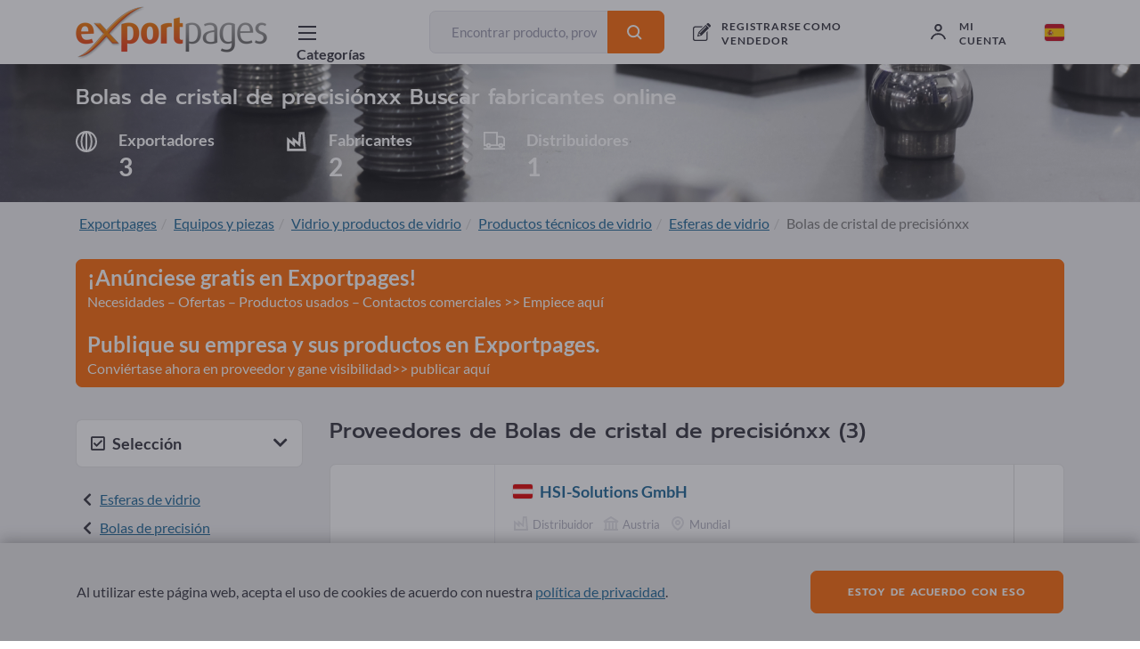

--- FILE ---
content_type: text/html; charset=UTF-8
request_url: https://exportpages.es/cat/87606
body_size: 47891
content:



<!DOCTYPE html>
<html lang="es-ES">
<head>
    <meta charset="UTF-8">
    <meta name="viewport" content="width=device-width, initial-scale=1, shrink-to-fit=no">
    <link rel="apple-touch-icon" sizes="180x180" href="/apple-touch-icon.png">
    <link rel="icon" type="image/png" sizes="32x32" href="/favicon-32x32.png">
    <link rel="icon" type="image/png" sizes="16x16" href="/favicon-16x16.png">
    <link rel="manifest" href="/site.webmanifest">
    <link rel="mask-icon" href="/safari-pinned-tab.svg" color="#5bbad5">
    <meta name="msapplication-TileColor" content="#da532c">
    <meta name="theme-color" content="#ffffff">
    <meta name="csrf-param" content="_csrf-frontend">
<meta name="csrf-token" content="ueSVAXA-AZAfCrJlrflX9IFcIIydKwAQvWgVs8iffzvMttlRCQhM_lp92zrDoQ2D6xtB7dp9YVTaJ3DDnt0lTw==">
    <title>Bolas de cristal de precisiónxxFabricantes, proveedores y prestadores de servicios en línea</title>
    
<script type="application/ld+json">[{"@type":"BreadcrumbList","itemListElement":[{"@type":"ListItem","position":1,"name":"Exportpages","item":"https://exportpages.es/"},{"@type":"ListItem","position":2,"name":"Equipos y piezas","item":"https://exportpages.es/cat/258"},{"@type":"ListItem","position":3,"name":"Vidrio y productos de vidrio","item":"https://exportpages.es/cat/72257"},{"@type":"ListItem","position":4,"name":"Productos técnicos de vidrio","item":"https://exportpages.es/cat/87604"},{"@type":"ListItem","position":5,"name":"Esferas de vidrio","item":"https://exportpages.es/cat/73204"},{"@type":"ListItem","position":6,"name":"Bolas de cristal de precisiónxx"}],"@context":"http://schema.org/"},{"name":"Exportpages","url":"https://exportpages.es/","author":{"name":"Exportpages International GmbH","telephone":"+49724891790","logo":"https://exportpages.es/img/logo.png","sameAs":["https://www.facebook.com/Exportpages","https://plus.google.com/+Exportpages","https://www.linkedin.com/company/exportpages","https://www.xing.com/companies/exportpagesinternationalgmbh"],"address":{"@type":"PostalAddress","addressCountry":"DE","addressLocality":"Karlsbad","postalCode":"76307","streetAddress":"Becker-Göring-Straße 15"},"@type":"Organization"},"@type":"WebSite","@context":"http://schema.org/"}]</script>    <meta name="description" content="3 fabricantes y distribuidores en el área de Bolas de cristal de precisiónxx de 3 países (Austria ✔ Alemania ✔ Bélgica ✔) ➦ Busque productos y servicios en el área de Bolas de cristal de precisiónxx en Exportpages ➦ 3 artículos | ¡Póngase en contacto con fabricantes ✔ distribuidores ✔ y proveedores de servicios ✔! ">
<meta name="google-site-verification" content="jWvxIk6GaZ2tkBjr53rJSRDYJteMlmvzNk770Cy0FcM">
<link href="https://exportpages.es/cat/87606" rel="canonical">
<link href="/assets-prod/all-d1a1871fc84fc782a73dd1e374094ccb.css" rel="stylesheet"></head>
<body>



<style>
    .header .header-body-outer .header-body {
        justify-content: space-between;
    }

    .header .header-body-outer .header-body .header-login,
    .header .header-body-outer .header-body .header-register {
        margin-left: 0;
    }

    .header .header-body-outer .header-body .header-logo {
        margin-top: .35rem;
        margin-right: 1rem;
    }

    .header .header-body-outer .header-body .header-catalog-button {
        margin-right: 1rem;
        padding-left: 1rem;
        padding-right: 1.25rem;
    }

    .header-language {
        margin-top: 1.7rem !important;
    }

    .header-language > .icon-flag-size {
        width: 1.4rem !important;
        height: 1.2rem !important;
        border-radius: .2rem !important;
    }

    .header-language-mobile {
        padding-top: 1.25rem !important;
    }

    .header-language-mobile-flag > .icon-flag-size {
        width: 1.4rem !important;
        height: 1.2rem !important;
        border-radius: .2rem !important;
        margin-top: .15rem !important;
    }

    .logo-text-s {
        width: 215px;
        height: 60px;
    }

    .icon-flag-size {
        box-shadow: 0 0 2px rgba(0,0,0,.3);
        border: none;
    }

    @media (max-width: 73.125rem) {
        .logo-text-s {
            width: 10.5rem;
            height: 3rem;
        }

        .header .header-body-outer .header-body .header-logo {
            margin-top: .5rem;
            margin-right: 0;
        }
    }
</style>

<div class="header-placeholder"></div>
<header class="header">
    <div class="header-body-outer">
        <div class="header-body">
            <a href="https://exportpages.es/" >            <div class="header-logo-line"></div>
            <div class="header-logo logo-text-s"></div>
            </a>
            <div class="header-mobile-right-buttons">
                <div class="header-mobile-right-button header-language-mobile">
                    <span class="header-language-mobile-flag"><i class="icon icon-flag-size icon-ES icon-flag"></i></span>
                    <i class="icon icon-fill-dark icon-s icon-close header-language-mobile-close"
                       style="display: none;"></i>
                </div>

                <div class="header-mobile-right-button header-catalog-mobile">
                    <i class="icon icon-fill-dark icon-menu"></i>
                </div>
                <div class="header-mobile-right-button header-catalog-mobile-close">
                    <i class="icon icon-fill-dark icon-close"></i>
                </div>

                <div class="header-mobile-right-button header-search-mobile">
                                            <i class="icon icon-fill-dark icon-s icon-search"></i>
                                    </div>
            </div>


            <div class="tooltip bs-tooltip-bottom header-language-tooltip-mobile">
                <div class="tooltip-inner align-content-center">
                    <ul>
                                                                                                                                                                                                                                                            <li class="">
                                <a href="//exportpages.al">
                                    <i class="icon icon-flag-size icon-AL icon-flag"></i>
                                    Albania (SQ)                                    <i class="icon icon-fill-dark icon-s icon-tick" style="display: none;"></i>
                                </a>
                            </li>
                                                                                                                                                                                                                                                            <li class="">
                                <a href="//exportpages.de">
                                    <i class="icon icon-flag-size icon-DE icon-flag"></i>
                                    Alemania (DE)                                    <i class="icon icon-fill-dark icon-s icon-tick" style="display: none;"></i>
                                </a>
                            </li>
                                                                                                                                                                                                                                                            <li class="">
                                <a href="//exportpages.de">
                                    <i class="icon icon-flag-size icon-AT icon-flag"></i>
                                    Austria (DE)                                    <i class="icon icon-fill-dark icon-s icon-tick" style="display: none;"></i>
                                </a>
                            </li>
                                                                                                                                                                                                                                                            <li class="">
                                <a href="//exportpages.fr">
                                    <i class="icon icon-flag-size icon-BE icon-flag"></i>
                                    Bélgica (FR)                                    <i class="icon icon-fill-dark icon-s icon-tick" style="display: none;"></i>
                                </a>
                            </li>
                                                                                                                                                                                                                                                            <li class="">
                                <a href="//exportpages.nl">
                                    <i class="icon icon-flag-size icon-BE icon-flag"></i>
                                    Bélgica (NL)                                    <i class="icon icon-fill-dark icon-s icon-tick" style="display: none;"></i>
                                </a>
                            </li>
                                                                                                                                                                                                                                                            <li class="">
                                <a href="//exportpages-adria.com">
                                    <i class="icon icon-flag-size icon-BA icon-flag"></i>
                                    Bosnia-Herzegowina (BH)                                    <i class="icon icon-fill-dark icon-s icon-tick" style="display: none;"></i>
                                </a>
                            </li>
                                                                                                                                                                                                                                                            <li class="">
                                <a href="//exportpages.bg">
                                    <i class="icon icon-flag-size icon-BG icon-flag"></i>
                                    Bulgaria (BG)                                    <i class="icon icon-fill-dark icon-s icon-tick" style="display: none;"></i>
                                </a>
                            </li>
                                                                                                                                                                                                                                                            <li class="">
                                <a href="//exportpages.cn">
                                    <i class="icon icon-flag-size icon-CN icon-flag"></i>
                                    China (ZH)                                    <i class="icon icon-fill-dark icon-s icon-tick" style="display: none;"></i>
                                </a>
                            </li>
                                                                                                                                                                                                                                                            <li class="">
                                <a href="//exportpages.co.kr">
                                    <i class="icon icon-flag-size icon-KR icon-flag"></i>
                                    Corea del Sur (KO)                                    <i class="icon icon-fill-dark icon-s icon-tick" style="display: none;"></i>
                                </a>
                            </li>
                                                                                                                                                                                                                                                            <li class="">
                                <a href="//exportpages-adria.com">
                                    <i class="icon icon-flag-size icon-HR icon-flag"></i>
                                    Croacia (HR)                                    <i class="icon icon-fill-dark icon-s icon-tick" style="display: none;"></i>
                                </a>
                            </li>
                                                                                                                                                                                                                                                            <li class="">
                                <a href="//exportpages.dk">
                                    <i class="icon icon-flag-size icon-DK icon-flag"></i>
                                    Dinamarca (DA)                                    <i class="icon icon-fill-dark icon-s icon-tick" style="display: none;"></i>
                                </a>
                            </li>
                                                                                                                                                                                                                                                            <li class="">
                                <a href="//exportpages.ae">
                                    <i class="icon icon-flag-size icon-AE icon-flag"></i>
                                    Emiratos Arabes Unidos (AR)                                    <i class="icon icon-fill-dark icon-s icon-tick" style="display: none;"></i>
                                </a>
                            </li>
                                                                                                                                                                                                                                                            <li class="">
                                <a href="//exportpages.sk">
                                    <i class="icon icon-flag-size icon-SK icon-flag"></i>
                                    Eslovaquia (SK)                                    <i class="icon icon-fill-dark icon-s icon-tick" style="display: none;"></i>
                                </a>
                            </li>
                                                                                                                                                                                                                                                            <li class="">
                                <a href="//exportpages.si">
                                    <i class="icon icon-flag-size icon-SI icon-flag"></i>
                                    Eslovenia (SL)                                    <i class="icon icon-fill-dark icon-s icon-tick" style="display: none;"></i>
                                </a>
                            </li>
                                                                                                                                                                                                                                                            <li class="header-language-list-active-item">
                                <a href="//exportpages.es">
                                    <i class="icon icon-flag-size icon-ES icon-flag"></i>
                                    España (ES)                                    <i class="icon icon-fill-dark icon-s icon-tick" style=""></i>
                                </a>
                            </li>
                                                                                                                                                                                                                                                            <li class="">
                                <a href="//exportpages.com">
                                    <i class="icon icon-flag-size icon-US icon-flag"></i>
                                    Estados Unidos (EN)                                    <i class="icon icon-fill-dark icon-s icon-tick" style="display: none;"></i>
                                </a>
                            </li>
                                                                                                                                                                                                                                                            <li class="">
                                <a href="//exportpages.ee">
                                    <i class="icon icon-flag-size icon-EE icon-flag"></i>
                                    Estonia (ET)                                    <i class="icon icon-fill-dark icon-s icon-tick" style="display: none;"></i>
                                </a>
                            </li>
                                                                                                                                                                                                                                                            <li class="">
                                <a href="//exportpages.fi">
                                    <i class="icon icon-flag-size icon-FI icon-flag"></i>
                                    Finlandia (FI)                                    <i class="icon icon-fill-dark icon-s icon-tick" style="display: none;"></i>
                                </a>
                            </li>
                                                                                                                                                                                                                                                            <li class="">
                                <a href="//exportpages.fr">
                                    <i class="icon icon-flag-size icon-FR icon-flag"></i>
                                    Francia (FR)                                    <i class="icon icon-fill-dark icon-s icon-tick" style="display: none;"></i>
                                </a>
                            </li>
                                                                                                                                                                                                                                                            <li class="">
                                <a href="//exportpages.gr">
                                    <i class="icon icon-flag-size icon-GR icon-flag"></i>
                                    Grecia (EL)                                    <i class="icon icon-fill-dark icon-s icon-tick" style="display: none;"></i>
                                </a>
                            </li>
                                                                                                                                                                                                                                                            <li class="">
                                <a href="//exportpages.hu">
                                    <i class="icon icon-flag-size icon-HU icon-flag"></i>
                                    Hungría (HU)                                    <i class="icon icon-fill-dark icon-s icon-tick" style="display: none;"></i>
                                </a>
                            </li>
                                                                                                                                                                                                                                                            <li class="">
                                <a href="//exportpages.it">
                                    <i class="icon icon-flag-size icon-IT icon-flag"></i>
                                    Italia (IT)                                    <i class="icon icon-fill-dark icon-s icon-tick" style="display: none;"></i>
                                </a>
                            </li>
                                                                                                                                                                                                                                                            <li class="">
                                <a href="//exportpages.jp">
                                    <i class="icon icon-flag-size icon-JP icon-flag"></i>
                                    Japón (JA)                                    <i class="icon icon-fill-dark icon-s icon-tick" style="display: none;"></i>
                                </a>
                            </li>
                                                                                                                                                                                                                                                            <li class="">
                                <a href="//exportpages.lv">
                                    <i class="icon icon-flag-size icon-LV icon-flag"></i>
                                    Letonia (LV)                                    <i class="icon icon-fill-dark icon-s icon-tick" style="display: none;"></i>
                                </a>
                            </li>
                                                                                                                                                                                                                                                            <li class="">
                                <a href="//exportpages.lt">
                                    <i class="icon icon-flag-size icon-LT icon-flag"></i>
                                    Lituania (LT)                                    <i class="icon icon-fill-dark icon-s icon-tick" style="display: none;"></i>
                                </a>
                            </li>
                                                                                                                                                                                                                                                            <li class="">
                                <a href="//exportpages.no">
                                    <i class="icon icon-flag-size icon-NO icon-flag"></i>
                                    Noruega (NO)                                    <i class="icon icon-fill-dark icon-s icon-tick" style="display: none;"></i>
                                </a>
                            </li>
                                                                                                                                                                                                                                                            <li class="">
                                <a href="//exportpages.nl">
                                    <i class="icon icon-flag-size icon-NL icon-flag"></i>
                                    Países Bajos (NL)                                    <i class="icon icon-fill-dark icon-s icon-tick" style="display: none;"></i>
                                </a>
                            </li>
                                                                                                                                                                                                                                                            <li class="">
                                <a href="//exportpages.pl">
                                    <i class="icon icon-flag-size icon-PL icon-flag"></i>
                                    Polonia (PL)                                    <i class="icon icon-fill-dark icon-s icon-tick" style="display: none;"></i>
                                </a>
                            </li>
                                                                                                                                                                                                                                                            <li class="">
                                <a href="//exportpages.pt">
                                    <i class="icon icon-flag-size icon-PT icon-flag"></i>
                                    Portugal (PT)                                    <i class="icon icon-fill-dark icon-s icon-tick" style="display: none;"></i>
                                </a>
                            </li>
                                                                                                                                                                                                                                                            <li class="">
                                <a href="//exportpages.com">
                                    <i class="icon icon-flag-size icon-GB icon-flag"></i>
                                    Reino Unido (EN)                                    <i class="icon icon-fill-dark icon-s icon-tick" style="display: none;"></i>
                                </a>
                            </li>
                                                                                                                                                                                                                                                            <li class="">
                                <a href="//exportpages.cz">
                                    <i class="icon icon-flag-size icon-CZ icon-flag"></i>
                                    República Checa (CS)                                    <i class="icon icon-fill-dark icon-s icon-tick" style="display: none;"></i>
                                </a>
                            </li>
                                                                                                                                                                                                                                                            <li class="">
                                <a href="//exportpages.ro">
                                    <i class="icon icon-flag-size icon-RO icon-flag"></i>
                                    Rumanía (RO)                                    <i class="icon icon-fill-dark icon-s icon-tick" style="display: none;"></i>
                                </a>
                            </li>
                                                                                                                                                                                                                                                            <li class="">
                                <a href="//exportpages-adria.com">
                                    <i class="icon icon-flag-size icon-RS icon-flag"></i>
                                    Serbia (RS)                                    <i class="icon icon-fill-dark icon-s icon-tick" style="display: none;"></i>
                                </a>
                            </li>
                                                                                                                                                                                                                                                            <li class="">
                                <a href="//exportpages.se">
                                    <i class="icon icon-flag-size icon-SE icon-flag"></i>
                                    Suecia (SV)                                    <i class="icon icon-fill-dark icon-s icon-tick" style="display: none;"></i>
                                </a>
                            </li>
                                                                                                                                                                                                                                                            <li class="">
                                <a href="//exportpages.de">
                                    <i class="icon icon-flag-size icon-CH icon-flag"></i>
                                    Suiza (DE)                                    <i class="icon icon-fill-dark icon-s icon-tick" style="display: none;"></i>
                                </a>
                            </li>
                                                                                                                                                                                                                                                            <li class="">
                                <a href="//exportpages.fr">
                                    <i class="icon icon-flag-size icon-CH icon-flag"></i>
                                    Suiza (FR)                                    <i class="icon icon-fill-dark icon-s icon-tick" style="display: none;"></i>
                                </a>
                            </li>
                                                                                                                                                                                                                                                            <li class="">
                                <a href="//exportpages.it">
                                    <i class="icon icon-flag-size icon-CH icon-flag"></i>
                                    Suiza (IT)                                    <i class="icon icon-fill-dark icon-s icon-tick" style="display: none;"></i>
                                </a>
                            </li>
                                                                                                                                                                                                                                                            <li class="">
                                <a href="//exportpages.asia">
                                    <i class="icon icon-flag-size icon-TH icon-flag"></i>
                                    Tailandia (TH)                                    <i class="icon icon-fill-dark icon-s icon-tick" style="display: none;"></i>
                                </a>
                            </li>
                                                                                                                                                                                                                                                            <li class="">
                                <a href="//exportpages.com.tr">
                                    <i class="icon icon-flag-size icon-TR icon-flag"></i>
                                    Turquía (TR)                                    <i class="icon icon-fill-dark icon-s icon-tick" style="display: none;"></i>
                                </a>
                            </li>
                                                                                                                                                                                                                                                            <li class="">
                                <a href="//exportpages.vn">
                                    <i class="icon icon-flag-size icon-VN icon-flag"></i>
                                    Vietnam (VI)                                    <i class="icon icon-fill-dark icon-s icon-tick" style="display: none;"></i>
                                </a>
                            </li>
                                            </ul>
                </div>
            </div>


            <div class="header-search-box-mobile" style="display: none;">
                
<form class="" action="https://exportpages.es/buscar" method="get">    <div class="input-group">
        <input type="text" class="form-control header-search-field" name="term" placeholder="Encontrar producto, proveedor, fabricante..." aria-label="Encontrar producto, proveedor, fabricante..." aria-describedby="button-search">        <i class="fa fa-circle-o-notch fa-spin header-search-loading"></i>
        <div class="input-group-append">
            <button class="btn btn-sm btn-primary" type="submit"><i
                    class="icon icon-fill-white icon-s icon-search"></i></button>
        </div>
    </div>
</form>                <i class="icon icon-fill-dark icon-s icon-close header-search-box-mobile-close"></i>
            </div>


            <div class="header-catalog-button">
                <i class="icon icon-fill-dark icon-menu"></i>
                <i class="icon icon-fill-dark icon-close"></i>
                <div class="header-catalog-button-text body-heading-s">Categorías</div>
            </div>

                        <div class="header-search">
                
<form class="" action="https://exportpages.es/buscar" method="get">    <div class="input-group">
        <input type="text" class="form-control header-search-field" name="term" placeholder="Encontrar producto, proveedor, fabricante..." aria-label="Encontrar producto, proveedor, fabricante..." aria-describedby="button-search">        <i class="fa fa-circle-o-notch fa-spin header-search-loading"></i>
        <div class="input-group-append">
            <button class="btn btn-sm btn-primary" type="submit"><i
                    class="icon icon-fill-white icon-s icon-search"></i></button>
        </div>
    </div>
</form>            </div>
            

                <div class="header-register">
                                            <i class="icon icon-fill-dark icon-join-now"></i>
                        <a href="https://exportpages.es/registrarse-como-exportador" class="header-register-text">REGISTRARSE COMO VENDEDOR

</a>
                                    </div>
                <div class="header-login">
                                            <i class="icon icon-fill-dark icon-profile"></i>
                        <div class="header-login-text">mi cuenta</div>
                    
                                            <div class="tooltip bs-tooltip-bottom header-login-tooltip">
                            <div class="arrow"></div>
                            <div class="tooltip-inner align-content-center">
                                
<div id="p0" data-pjax-container="" data-pjax-timeout="1000">    <form id="w2" action="https://exportpages.es/layout/ajax/login?redirectUrl=%2Fcat%2F87606&amp;formId=w2&amp;pjaxId=p0" method="post" data-pjax>
<input type="hidden" name="_csrf-frontend" value="ueSVAXA-AZAfCrJlrflX9IFcIIydKwAQvWgVs8iffzvMttlRCQhM_lp92zrDoQ2D6xtB7dp9YVTaJ3DDnt0lTw==">            <div class="form-group field-w2-userform-email_address required">

<input type="text" id="w2-userform-email_address" class="form-control form-control-sm" name="UserForm[email_address]" placeholder="Dirección de correo electrónico" aria-required="true">

<div class="help-block"></div>
</div>        <div class="form-group field-w2-userform-password required">

<input type="password" id="w2-userform-password" class="form-control form-control-sm" name="UserForm[password]" placeholder="Contraseña" aria-required="true">

<div class="help-block"></div>
</div>        <div class="custom-control custom-checkbox mb-3">
            <input type="checkbox" id="w2-userform-rememberme" class="custom-control-input" name="UserForm[rememberMe]" value="1">            <label class="custom-control-label" for="w2-userform-rememberme">Continuar conectado</label>
        </div>
        <button type="submit" class="btn mb-3 btn-primary btn-sm w-100">mi cuenta</button>
    </form></div>                    <a href="https://exportpages.es/request-password-reset" class="header-login-pass-forg-link">Restablecer contraseña</a>
                            </div>
                        </div>
                                    </div>

                <div class="header-language">
                    <i class="icon icon-flag-size icon-ES icon-flag"></i>
                    <div class="tooltip bs-tooltip-bottom header-language-tooltip">
                        <div class="arrow"></div>
                        <div class="tooltip-inner align-content-center">
                            <ul>
                                                                                                                                                                                                                                                                                                                                    <li class="">
                                        <a href="//exportpages.al">
                                            <i class="icon icon-flag-size icon-AL icon-flag"></i>
                                            Albania (SQ)                                            <i class="icon icon-fill-dark icon-s icon-tick" style="display: none;"></i>
                                        </a>
                                    </li>
                                                                                                                                                                                                                                                                                                                                    <li class="">
                                        <a href="//exportpages.de">
                                            <i class="icon icon-flag-size icon-DE icon-flag"></i>
                                            Alemania (DE)                                            <i class="icon icon-fill-dark icon-s icon-tick" style="display: none;"></i>
                                        </a>
                                    </li>
                                                                                                                                                                                                                                                                                                                                    <li class="">
                                        <a href="//exportpages.de">
                                            <i class="icon icon-flag-size icon-AT icon-flag"></i>
                                            Austria (DE)                                            <i class="icon icon-fill-dark icon-s icon-tick" style="display: none;"></i>
                                        </a>
                                    </li>
                                                                                                                                                                                                                                                                                                                                    <li class="">
                                        <a href="//exportpages.fr">
                                            <i class="icon icon-flag-size icon-BE icon-flag"></i>
                                            Bélgica (FR)                                            <i class="icon icon-fill-dark icon-s icon-tick" style="display: none;"></i>
                                        </a>
                                    </li>
                                                                                                                                                                                                                                                                                                                                    <li class="">
                                        <a href="//exportpages.nl">
                                            <i class="icon icon-flag-size icon-BE icon-flag"></i>
                                            Bélgica (NL)                                            <i class="icon icon-fill-dark icon-s icon-tick" style="display: none;"></i>
                                        </a>
                                    </li>
                                                                                                                                                                                                                                                                                                                                    <li class="">
                                        <a href="//exportpages-adria.com">
                                            <i class="icon icon-flag-size icon-BA icon-flag"></i>
                                            Bosnia-Herzegowina (BH)                                            <i class="icon icon-fill-dark icon-s icon-tick" style="display: none;"></i>
                                        </a>
                                    </li>
                                                                                                                                                                                                                                                                                                                                    <li class="">
                                        <a href="//exportpages.bg">
                                            <i class="icon icon-flag-size icon-BG icon-flag"></i>
                                            Bulgaria (BG)                                            <i class="icon icon-fill-dark icon-s icon-tick" style="display: none;"></i>
                                        </a>
                                    </li>
                                                                                                                                                                                                                                                                                                                                    <li class="">
                                        <a href="//exportpages.cn">
                                            <i class="icon icon-flag-size icon-CN icon-flag"></i>
                                            China (ZH)                                            <i class="icon icon-fill-dark icon-s icon-tick" style="display: none;"></i>
                                        </a>
                                    </li>
                                                                                                                                                                                                                                                                                                                                    <li class="">
                                        <a href="//exportpages.co.kr">
                                            <i class="icon icon-flag-size icon-KR icon-flag"></i>
                                            Corea del Sur (KO)                                            <i class="icon icon-fill-dark icon-s icon-tick" style="display: none;"></i>
                                        </a>
                                    </li>
                                                                                                                                                                                                                                                                                                                                    <li class="">
                                        <a href="//exportpages-adria.com">
                                            <i class="icon icon-flag-size icon-HR icon-flag"></i>
                                            Croacia (HR)                                            <i class="icon icon-fill-dark icon-s icon-tick" style="display: none;"></i>
                                        </a>
                                    </li>
                                                                                                                                                                                                                                                                                                                                    <li class="">
                                        <a href="//exportpages.dk">
                                            <i class="icon icon-flag-size icon-DK icon-flag"></i>
                                            Dinamarca (DA)                                            <i class="icon icon-fill-dark icon-s icon-tick" style="display: none;"></i>
                                        </a>
                                    </li>
                                                                                                                                                                                                                                                                                                                                    <li class="">
                                        <a href="//exportpages.ae">
                                            <i class="icon icon-flag-size icon-AE icon-flag"></i>
                                            Emiratos Arabes Unidos (AR)                                            <i class="icon icon-fill-dark icon-s icon-tick" style="display: none;"></i>
                                        </a>
                                    </li>
                                                                                                                                                                                                                                                                                                                                    <li class="">
                                        <a href="//exportpages.sk">
                                            <i class="icon icon-flag-size icon-SK icon-flag"></i>
                                            Eslovaquia (SK)                                            <i class="icon icon-fill-dark icon-s icon-tick" style="display: none;"></i>
                                        </a>
                                    </li>
                                                                                                                                                                                                                                                                                                                                    <li class="">
                                        <a href="//exportpages.si">
                                            <i class="icon icon-flag-size icon-SI icon-flag"></i>
                                            Eslovenia (SL)                                            <i class="icon icon-fill-dark icon-s icon-tick" style="display: none;"></i>
                                        </a>
                                    </li>
                                                                                                                                                                                                                                                                                                                                    <li class="header-language-list-active-item">
                                        <a href="//exportpages.es">
                                            <i class="icon icon-flag-size icon-ES icon-flag"></i>
                                            España (ES)                                            <i class="icon icon-fill-dark icon-s icon-tick" style=""></i>
                                        </a>
                                    </li>
                                                                                                                                                                                                                                                                                                                                    <li class="">
                                        <a href="//exportpages.com">
                                            <i class="icon icon-flag-size icon-US icon-flag"></i>
                                            Estados Unidos (EN)                                            <i class="icon icon-fill-dark icon-s icon-tick" style="display: none;"></i>
                                        </a>
                                    </li>
                                                                                                                                                                                                                                                                                                                                    <li class="">
                                        <a href="//exportpages.ee">
                                            <i class="icon icon-flag-size icon-EE icon-flag"></i>
                                            Estonia (ET)                                            <i class="icon icon-fill-dark icon-s icon-tick" style="display: none;"></i>
                                        </a>
                                    </li>
                                                                                                                                                                                                                                                                                                                                    <li class="">
                                        <a href="//exportpages.fi">
                                            <i class="icon icon-flag-size icon-FI icon-flag"></i>
                                            Finlandia (FI)                                            <i class="icon icon-fill-dark icon-s icon-tick" style="display: none;"></i>
                                        </a>
                                    </li>
                                                                                                                                                                                                                                                                                                                                    <li class="">
                                        <a href="//exportpages.fr">
                                            <i class="icon icon-flag-size icon-FR icon-flag"></i>
                                            Francia (FR)                                            <i class="icon icon-fill-dark icon-s icon-tick" style="display: none;"></i>
                                        </a>
                                    </li>
                                                                                                                                                                                                                                                                                                                                    <li class="">
                                        <a href="//exportpages.gr">
                                            <i class="icon icon-flag-size icon-GR icon-flag"></i>
                                            Grecia (EL)                                            <i class="icon icon-fill-dark icon-s icon-tick" style="display: none;"></i>
                                        </a>
                                    </li>
                                                                                                                                                                                                                                                                                                                                    <li class="">
                                        <a href="//exportpages.hu">
                                            <i class="icon icon-flag-size icon-HU icon-flag"></i>
                                            Hungría (HU)                                            <i class="icon icon-fill-dark icon-s icon-tick" style="display: none;"></i>
                                        </a>
                                    </li>
                                                                                                                                                                                                                                                                                                                                    <li class="">
                                        <a href="//exportpages.it">
                                            <i class="icon icon-flag-size icon-IT icon-flag"></i>
                                            Italia (IT)                                            <i class="icon icon-fill-dark icon-s icon-tick" style="display: none;"></i>
                                        </a>
                                    </li>
                                                                                                                                                                                                                                                                                                                                    <li class="">
                                        <a href="//exportpages.jp">
                                            <i class="icon icon-flag-size icon-JP icon-flag"></i>
                                            Japón (JA)                                            <i class="icon icon-fill-dark icon-s icon-tick" style="display: none;"></i>
                                        </a>
                                    </li>
                                                                                                                                                                                                                                                                                                                                    <li class="">
                                        <a href="//exportpages.lv">
                                            <i class="icon icon-flag-size icon-LV icon-flag"></i>
                                            Letonia (LV)                                            <i class="icon icon-fill-dark icon-s icon-tick" style="display: none;"></i>
                                        </a>
                                    </li>
                                                                                                                                                                                                                                                                                                                                    <li class="">
                                        <a href="//exportpages.lt">
                                            <i class="icon icon-flag-size icon-LT icon-flag"></i>
                                            Lituania (LT)                                            <i class="icon icon-fill-dark icon-s icon-tick" style="display: none;"></i>
                                        </a>
                                    </li>
                                                                                                                                                                                                                                                                                                                                    <li class="">
                                        <a href="//exportpages.no">
                                            <i class="icon icon-flag-size icon-NO icon-flag"></i>
                                            Noruega (NO)                                            <i class="icon icon-fill-dark icon-s icon-tick" style="display: none;"></i>
                                        </a>
                                    </li>
                                                                                                                                                                                                                                                                                                                                    <li class="">
                                        <a href="//exportpages.nl">
                                            <i class="icon icon-flag-size icon-NL icon-flag"></i>
                                            Países Bajos (NL)                                            <i class="icon icon-fill-dark icon-s icon-tick" style="display: none;"></i>
                                        </a>
                                    </li>
                                                                                                                                                                                                                                                                                                                                    <li class="">
                                        <a href="//exportpages.pl">
                                            <i class="icon icon-flag-size icon-PL icon-flag"></i>
                                            Polonia (PL)                                            <i class="icon icon-fill-dark icon-s icon-tick" style="display: none;"></i>
                                        </a>
                                    </li>
                                                                                                                                                                                                                                                                                                                                    <li class="">
                                        <a href="//exportpages.pt">
                                            <i class="icon icon-flag-size icon-PT icon-flag"></i>
                                            Portugal (PT)                                            <i class="icon icon-fill-dark icon-s icon-tick" style="display: none;"></i>
                                        </a>
                                    </li>
                                                                                                                                                                                                                                                                                                                                    <li class="">
                                        <a href="//exportpages.com">
                                            <i class="icon icon-flag-size icon-GB icon-flag"></i>
                                            Reino Unido (EN)                                            <i class="icon icon-fill-dark icon-s icon-tick" style="display: none;"></i>
                                        </a>
                                    </li>
                                                                                                                                                                                                                                                                                                                                    <li class="">
                                        <a href="//exportpages.cz">
                                            <i class="icon icon-flag-size icon-CZ icon-flag"></i>
                                            República Checa (CS)                                            <i class="icon icon-fill-dark icon-s icon-tick" style="display: none;"></i>
                                        </a>
                                    </li>
                                                                                                                                                                                                                                                                                                                                    <li class="">
                                        <a href="//exportpages.ro">
                                            <i class="icon icon-flag-size icon-RO icon-flag"></i>
                                            Rumanía (RO)                                            <i class="icon icon-fill-dark icon-s icon-tick" style="display: none;"></i>
                                        </a>
                                    </li>
                                                                                                                                                                                                                                                                                                                                    <li class="">
                                        <a href="//exportpages-adria.com">
                                            <i class="icon icon-flag-size icon-RS icon-flag"></i>
                                            Serbia (RS)                                            <i class="icon icon-fill-dark icon-s icon-tick" style="display: none;"></i>
                                        </a>
                                    </li>
                                                                                                                                                                                                                                                                                                                                    <li class="">
                                        <a href="//exportpages.se">
                                            <i class="icon icon-flag-size icon-SE icon-flag"></i>
                                            Suecia (SV)                                            <i class="icon icon-fill-dark icon-s icon-tick" style="display: none;"></i>
                                        </a>
                                    </li>
                                                                                                                                                                                                                                                                                                                                    <li class="">
                                        <a href="//exportpages.de">
                                            <i class="icon icon-flag-size icon-CH icon-flag"></i>
                                            Suiza (DE)                                            <i class="icon icon-fill-dark icon-s icon-tick" style="display: none;"></i>
                                        </a>
                                    </li>
                                                                                                                                                                                                                                                                                                                                    <li class="">
                                        <a href="//exportpages.fr">
                                            <i class="icon icon-flag-size icon-CH icon-flag"></i>
                                            Suiza (FR)                                            <i class="icon icon-fill-dark icon-s icon-tick" style="display: none;"></i>
                                        </a>
                                    </li>
                                                                                                                                                                                                                                                                                                                                    <li class="">
                                        <a href="//exportpages.it">
                                            <i class="icon icon-flag-size icon-CH icon-flag"></i>
                                            Suiza (IT)                                            <i class="icon icon-fill-dark icon-s icon-tick" style="display: none;"></i>
                                        </a>
                                    </li>
                                                                                                                                                                                                                                                                                                                                    <li class="">
                                        <a href="//exportpages.asia">
                                            <i class="icon icon-flag-size icon-TH icon-flag"></i>
                                            Tailandia (TH)                                            <i class="icon icon-fill-dark icon-s icon-tick" style="display: none;"></i>
                                        </a>
                                    </li>
                                                                                                                                                                                                                                                                                                                                    <li class="">
                                        <a href="//exportpages.com.tr">
                                            <i class="icon icon-flag-size icon-TR icon-flag"></i>
                                            Turquía (TR)                                            <i class="icon icon-fill-dark icon-s icon-tick" style="display: none;"></i>
                                        </a>
                                    </li>
                                                                                                                                                                                                                                                                                                                                    <li class="">
                                        <a href="//exportpages.vn">
                                            <i class="icon icon-flag-size icon-VN icon-flag"></i>
                                            Vietnam (VI)                                            <i class="icon icon-fill-dark icon-s icon-tick" style="display: none;"></i>
                                        </a>
                                    </li>
                                                            </ul>
                        </div>
                    </div>
                </div>
        </div>
    </div>

    <div class="header-catalog-list">
        <ul class="header-catalog-list-body">
                                                                        <li class="header-catalog-list-item">
                    <a>Construcción</a>
                    <div class="header-catalog-sublist header-catalog-sublist-top">
                        <div class="header-catalog-sublist-box">
                            <div class="header-catalog-sublist-box-col" style="float: none">
                                <div class="header-catalog-sublist-list-box" style="width: auto">
                                    <div class="header-catalog-sublist-title"><a href="https://exportpages.es/cat/1">Construcción</a></div>
                                </div>
                            </div>
                                                                                                                                                                                                                                                                                                                <div class="header-catalog-sublist-box-col">
                                                                        <div class="header-catalog-sublist-list-box">
                                        <div class="header-catalog-sublist-title"><a href="https://exportpages.es/cat/82455">Productos químicos para construcción</a></div>
                                        <ul class="header-catalog-sublist-body">
                                                                                                                                                                                                                                                        <li class="header-catalog-header-catalog-sublist-item">
                                                        <a href="https://exportpages.es/cat/74600">Materiales para jardinería</a>
                                                    </li>
                                                                                                                                                                                                            <li class="header-catalog-header-catalog-sublist-item">
                                                        <a href="https://exportpages.es/cat/88247">Materiales de construcción de carreteras</a>
                                                    </li>
                                                                                                                                                                                                            <li class="header-catalog-header-catalog-sublist-item">
                                                        <a href="https://exportpages.es/cat/61513">Materiales de construcción refractarios</a>
                                                    </li>
                                                                                                                                                                                                            <li class="header-catalog-header-catalog-sublist-item">
                                                        <a href="https://exportpages.es/cat/28915">Aditivos para concretos</a>
                                                    </li>
                                                                                                                                    </ul>
                                    </div>
                                                                                                                                                                                                                                                        <div class="header-catalog-sublist-list-box">
                                        <div class="header-catalog-sublist-title"><a href="https://exportpages.es/cat/85">Elementos de obras</a></div>
                                        <ul class="header-catalog-sublist-body">
                                                                                                                                                                                                                                                        <li class="header-catalog-header-catalog-sublist-item">
                                                        <a href="https://exportpages.es/cat/81469">Elementos de la puerta</a>
                                                    </li>
                                                                                                                                                                                                            <li class="header-catalog-header-catalog-sublist-item">
                                                        <a href="https://exportpages.es/cat/56432">Portales industriales</a>
                                                    </li>
                                                                                                                                                                                                            <li class="header-catalog-header-catalog-sublist-item">
                                                        <a href="https://exportpages.es/cat/95810">Escaleras</a>
                                                    </li>
                                                                                                                                                                                                            <li class="header-catalog-header-catalog-sublist-item">
                                                        <a href="https://exportpages.es/cat/95740">Construcción de ventanas </a>
                                                    </li>
                                                                                                                                    </ul>
                                    </div>
                                                                            </div>
                                                                                                                                                                                                                                                            <div class="header-catalog-sublist-box-col">
                                                                        <div class="header-catalog-sublist-list-box">
                                        <div class="header-catalog-sublist-title"><a href="https://exportpages.es/cat/124">Máquinas de construcción</a></div>
                                        <ul class="header-catalog-sublist-body">
                                                                                                                                                                                                                                                        <li class="header-catalog-header-catalog-sublist-item">
                                                        <a href="https://exportpages.es/cat/84323">Equipos de construcción usados</a>
                                                    </li>
                                                                                                                                                                                                            <li class="header-catalog-header-catalog-sublist-item">
                                                        <a href="https://exportpages.es/cat/48135">Máquinas de trabajo de carretera</a>
                                                    </li>
                                                                                                                                                                                                            <li class="header-catalog-header-catalog-sublist-item">
                                                        <a href="https://exportpages.es/cat/84536">Máquinas de tendido de vías</a>
                                                    </li>
                                                                                                                                    </ul>
                                    </div>
                                                                                                                                                                                                                                                        <div class="header-catalog-sublist-list-box">
                                        <div class="header-catalog-sublist-title"><a href="https://exportpages.es/cat/43">Materiales de obras</a></div>
                                        <ul class="header-catalog-sublist-body">
                                                                                                                                                                                                                                                        <li class="header-catalog-header-catalog-sublist-item">
                                                        <a href="https://exportpages.es/cat/71165">Materiales para la construcción de tejados</a>
                                                    </li>
                                                                                                                                                                                                            <li class="header-catalog-header-catalog-sublist-item">
                                                        <a href="https://exportpages.es/cat/80865">Paneles de aislamiento acústico</a>
                                                    </li>
                                                                                                                                                                                                            <li class="header-catalog-header-catalog-sublist-item">
                                                        <a href="https://exportpages.es/cat/78376">Maderas de construcción</a>
                                                    </li>
                                                                                                                                                                                                            <li class="header-catalog-header-catalog-sublist-item">
                                                        <a href="https://exportpages.es/cat/88738">Materiales aislantes</a>
                                                    </li>
                                                                                                                                    </ul>
                                    </div>
                                                                            </div>
                                                                                                                                                                                                                                                            <div class="header-catalog-sublist-box-col">
                                                                        <div class="header-catalog-sublist-list-box">
                                        <div class="header-catalog-sublist-title"><a href="https://exportpages.es/cat/15770">Herramientas para la construcción</a></div>
                                        <ul class="header-catalog-sublist-body">
                                                                                                                                                                                                                                                        <li class="header-catalog-header-catalog-sublist-item">
                                                        <a href="https://exportpages.es/cat/69591">Tijeras para yeso</a>
                                                    </li>
                                                                                                                                                                                                            <li class="header-catalog-header-catalog-sublist-item">
                                                        <a href="https://exportpages.es/cat/87380">Estructuras</a>
                                                    </li>
                                                                                                                                                                                                            <li class="header-catalog-header-catalog-sublist-item">
                                                        <a href="https://exportpages.es/cat/15763">Herramientas de albañil</a>
                                                    </li>
                                                                                                                                                                                                            <li class="header-catalog-header-catalog-sublist-item">
                                                        <a href="https://exportpages.es/cat/65486">Miras</a>
                                                    </li>
                                                                                                                                    </ul>
                                    </div>
                                                                                                                                                                                                                                                        <div class="header-catalog-sublist-list-box">
                                        <div class="header-catalog-sublist-title"><a href="https://exportpages.es/cat/105">Minería</a></div>
                                        <ul class="header-catalog-sublist-body">
                                                                                                                                                                                                                                                        <li class="header-catalog-header-catalog-sublist-item">
                                                        <a href="https://exportpages.es/cat/80135">Artículos de minería</a>
                                                    </li>
                                                                                                                                                                                                            <li class="header-catalog-header-catalog-sublist-item">
                                                        <a href="https://exportpages.es/cat/58263">Máquinas de construcción de túneles</a>
                                                    </li>
                                                                                                                                                                                                            <li class="header-catalog-header-catalog-sublist-item">
                                                        <a href="https://exportpages.es/cat/24643">Excavadoras hidráulicas</a>
                                                    </li>
                                                                                                                                                                                                            <li class="header-catalog-header-catalog-sublist-item">
                                                        <a href="https://exportpages.es/cat/82149">Vehículos para explotación subterránea</a>
                                                    </li>
                                                                                                                                    </ul>
                                    </div>
                                                                            </div>
                                                                                                                                                                                                                                                            <div class="header-catalog-sublist-box-col">
                                                                        <div class="header-catalog-sublist-list-box">
                                        <div class="header-catalog-sublist-title"><a href="https://exportpages.es/cat/157">Construcción</a></div>
                                        <ul class="header-catalog-sublist-body">
                                                                                                                                                                                                                                                        <li class="header-catalog-header-catalog-sublist-item">
                                                        <a href="https://exportpages.es/cat/25163">Armados</a>
                                                    </li>
                                                                                                                                                                                                            <li class="header-catalog-header-catalog-sublist-item">
                                                        <a href="https://exportpages.es/cat/80825">Construcción de canales</a>
                                                    </li>
                                                                                                                                                                                                            <li class="header-catalog-header-catalog-sublist-item">
                                                        <a href="https://exportpages.es/cat/19460">Garajes prefabricados</a>
                                                    </li>
                                                                                                                                                                                                            <li class="header-catalog-header-catalog-sublist-item">
                                                        <a href="https://exportpages.es/cat/67585">Ascensores</a>
                                                    </li>
                                                                                                                                    </ul>
                                    </div>
                                                                                                                                                                                                                                                        <div class="header-catalog-sublist-list-box">
                                        <div class="header-catalog-sublist-title"><a href="https://exportpages.es/cat/95812">Ingeniería sanitaria</a></div>
                                        <ul class="header-catalog-sublist-body">
                                                                                                                                                                                                                                                        <li class="header-catalog-header-catalog-sublist-item">
                                                        <a href="https://exportpages.es/cat/73051">Sistemas de desagüe</a>
                                                    </li>
                                                                                                                                                                                                            <li class="header-catalog-header-catalog-sublist-item">
                                                        <a href="https://exportpages.es/cat/7153">Sauna</a>
                                                    </li>
                                                                                                                                                                                                            <li class="header-catalog-header-catalog-sublist-item">
                                                        <a href="https://exportpages.es/cat/25065">Sumideros</a>
                                                    </li>
                                                                                                                                                                                                            <li class="header-catalog-header-catalog-sublist-item">
                                                        <a href="https://exportpages.es/cat/1465">Dispensadores de pañuelos</a>
                                                    </li>
                                                                                                                                    </ul>
                                    </div>
                                                                            </div>
                                                                                                                                                                <i class="icon icon-fill-dark icon-s icon-close-mini header-catalog-sublist-box-close"></i>
                        </div>
                    </div>
                </li>
                                                                            <li class="header-catalog-list-item">
                    <a>Ingeniería eléctrica</a>
                    <div class="header-catalog-sublist header-catalog-sublist-top">
                        <div class="header-catalog-sublist-box">
                            <div class="header-catalog-sublist-box-col" style="float: none">
                                <div class="header-catalog-sublist-list-box" style="width: auto">
                                    <div class="header-catalog-sublist-title"><a href="https://exportpages.es/cat/5">Ingeniería eléctrica</a></div>
                                </div>
                            </div>
                                                                                                                                                                                                                                                                                                                <div class="header-catalog-sublist-box-col">
                                                                        <div class="header-catalog-sublist-list-box">
                                        <div class="header-catalog-sublist-title"><a href="https://exportpages.es/cat/257">Acumuladores y baterías</a></div>
                                        <ul class="header-catalog-sublist-body">
                                                                                                                                                                                                                                                        <li class="header-catalog-header-catalog-sublist-item">
                                                        <a href="https://exportpages.es/cat/84650">Baterías</a>
                                                    </li>
                                                                                                                                                                                                            <li class="header-catalog-header-catalog-sublist-item">
                                                        <a href="https://exportpages.es/cat/81651">Baterías industriales</a>
                                                    </li>
                                                                                                                                                                                                            <li class="header-catalog-header-catalog-sublist-item">
                                                        <a href="https://exportpages.es/cat/90416">Bateria de Condensadores</a>
                                                    </li>
                                                                                                                                                                                                            <li class="header-catalog-header-catalog-sublist-item">
                                                        <a href="https://exportpages.es/cat/81652">Baterías estacionarias</a>
                                                    </li>
                                                                                                                                    </ul>
                                    </div>
                                                                                                                                                                                                                                                        <div class="header-catalog-sublist-list-box">
                                        <div class="header-catalog-sublist-title"><a href="https://exportpages.es/cat/108">Acionamientos eléctricos</a></div>
                                        <ul class="header-catalog-sublist-body">
                                                                                                                                                                                                                                                        <li class="header-catalog-header-catalog-sublist-item">
                                                        <a href="https://exportpages.es/cat/5478">Motores eléctricos</a>
                                                    </li>
                                                                                                                                                                                                            <li class="header-catalog-header-catalog-sublist-item">
                                                        <a href="https://exportpages.es/cat/88029">Reparación de motores eléctricos</a>
                                                    </li>
                                                                                                                                                                                                            <li class="header-catalog-header-catalog-sublist-item">
                                                        <a href="https://exportpages.es/cat/82662">Micromotores eléctricos</a>
                                                    </li>
                                                                                                                                                                                                            <li class="header-catalog-header-catalog-sublist-item">
                                                        <a href="https://exportpages.es/cat/94523">Motores eléctricos refrigerados por agua</a>
                                                    </li>
                                                                                                                                    </ul>
                                    </div>
                                                                            </div>
                                                                                                                                                                                                                                                            <div class="header-catalog-sublist-box-col">
                                                                        <div class="header-catalog-sublist-list-box">
                                        <div class="header-catalog-sublist-title"><a href="https://exportpages.es/cat/241">Componentes electrónicos</a></div>
                                        <ul class="header-catalog-sublist-body">
                                                                                                                                                                                                                                                        <li class="header-catalog-header-catalog-sublist-item">
                                                        <a href="https://exportpages.es/cat/81199">Componentes optoelectrónicos</a>
                                                    </li>
                                                                                                                                                                                                            <li class="header-catalog-header-catalog-sublist-item">
                                                        <a href="https://exportpages.es/cat/84493">Elementos de construcción pasivos</a>
                                                    </li>
                                                                                                                                                                                                            <li class="header-catalog-header-catalog-sublist-item">
                                                        <a href="https://exportpages.es/cat/69894">Transformadores de tensión</a>
                                                    </li>
                                                                                                                                                                                                            <li class="header-catalog-header-catalog-sublist-item">
                                                        <a href="https://exportpages.es/cat/58218">Condensadores</a>
                                                    </li>
                                                                                                                                    </ul>
                                    </div>
                                                                                                                                                                                                                                                        <div class="header-catalog-sublist-list-box">
                                        <div class="header-catalog-sublist-title"><a href="https://exportpages.es/cat/47">Cables y conductores</a></div>
                                        <ul class="header-catalog-sublist-body">
                                                                                                                                                                                                                                                        <li class="header-catalog-header-catalog-sublist-item">
                                                        <a href="https://exportpages.es/cat/25099">Cable de cinta plana</a>
                                                    </li>
                                                                                                                                                                                                            <li class="header-catalog-header-catalog-sublist-item">
                                                        <a href="https://exportpages.es/cat/21797">Mazos de cableado</a>
                                                    </li>
                                                                                                                                                                                                            <li class="header-catalog-header-catalog-sublist-item">
                                                        <a href="https://exportpages.es/cat/40645">Cables de media tensión</a>
                                                    </li>
                                                                                                                                                                                                            <li class="header-catalog-header-catalog-sublist-item">
                                                        <a href="https://exportpages.es/cat/71411">Cables de alta tensión</a>
                                                    </li>
                                                                                                                                    </ul>
                                    </div>
                                                                            </div>
                                                                                                                                                                                                                                                            <div class="header-catalog-sublist-box-col">
                                                                        <div class="header-catalog-sublist-list-box">
                                        <div class="header-catalog-sublist-title"><a href="https://exportpages.es/cat/68">Cuadros eléctricos</a></div>
                                        <ul class="header-catalog-sublist-body">
                                                                                                                                                                                                                                                        <li class="header-catalog-header-catalog-sublist-item">
                                                        <a href="https://exportpages.es/cat/67140">Cuadros eléctricos de media tensión</a>
                                                    </li>
                                                                                                                                                                                                            <li class="header-catalog-header-catalog-sublist-item">
                                                        <a href="https://exportpages.es/cat/67138">Cuadros eléctricos de distribución baja tensión</a>
                                                    </li>
                                                                                                                                                                                                            <li class="header-catalog-header-catalog-sublist-item">
                                                        <a href="https://exportpages.es/cat/83679">Instalaciones de distribución de alta tensión</a>
                                                    </li>
                                                                                                                                    </ul>
                                    </div>
                                                                                                                                                                                                                                                        <div class="header-catalog-sublist-list-box">
                                        <div class="header-catalog-sublist-title"><a href="https://exportpages.es/cat/87048">Tecnologías de la energía</a></div>
                                        <ul class="header-catalog-sublist-body">
                                                                                                                                                                                                                                                        <li class="header-catalog-header-catalog-sublist-item">
                                                        <a href="https://exportpages.es/cat/63879">Gestión de energía</a>
                                                    </li>
                                                                                                                                                                                                            <li class="header-catalog-header-catalog-sublist-item">
                                                        <a href="https://exportpages.es/cat/91627">Contadores de energía</a>
                                                    </li>
                                                                                                                                                                                                            <li class="header-catalog-header-catalog-sublist-item">
                                                        <a href="https://exportpages.es/cat/19495">Distribuidores de energía</a>
                                                    </li>
                                                                                                                                                                                                            <li class="header-catalog-header-catalog-sublist-item">
                                                        <a href="https://exportpages.es/cat/93021">Sistemas de almacenamiento de energía</a>
                                                    </li>
                                                                                                                                    </ul>
                                    </div>
                                                                            </div>
                                                                                                                                                                                                                                                            <div class="header-catalog-sublist-box-col">
                                                                        <div class="header-catalog-sublist-list-box">
                                        <div class="header-catalog-sublist-title"><a href="https://exportpages.es/cat/220">Accesorios de ordenadores</a></div>
                                        <ul class="header-catalog-sublist-body">
                                                                                                                                                                                                                                                        <li class="header-catalog-header-catalog-sublist-item">
                                                        <a href="https://exportpages.es/cat/16477">Sistemas de códigos de barras</a>
                                                    </li>
                                                                                                                                                                                                            <li class="header-catalog-header-catalog-sublist-item">
                                                        <a href="https://exportpages.es/cat/12155">Registradores de datos</a>
                                                    </li>
                                                                                                                                                                                                            <li class="header-catalog-header-catalog-sublist-item">
                                                        <a href="https://exportpages.es/cat/26452">Escáner de código de barras</a>
                                                    </li>
                                                                                                                                                                                                            <li class="header-catalog-header-catalog-sublist-item">
                                                        <a href="https://exportpages.es/cat/74247">Teclados de membrana</a>
                                                    </li>
                                                                                                                                    </ul>
                                    </div>
                                                                                                                                                                                                                                                        <div class="header-catalog-sublist-list-box">
                                        <div class="header-catalog-sublist-title"><a href="https://exportpages.es/cat/7854">Electrónica industrial</a></div>
                                        <ul class="header-catalog-sublist-body">
                                                                                                                                                                                                                                                        <li class="header-catalog-header-catalog-sublist-item">
                                                        <a href="https://exportpages.es/cat/17983">PC industriales</a>
                                                    </li>
                                                                                                                                                                                                            <li class="header-catalog-header-catalog-sublist-item">
                                                        <a href="https://exportpages.es/cat/82858">Monitores industriales</a>
                                                    </li>
                                                                                                                                                                                                            <li class="header-catalog-header-catalog-sublist-item">
                                                        <a href="https://exportpages.es/cat/84051">Enchufes industriales</a>
                                                    </li>
                                                                                                                                                                                                            <li class="header-catalog-header-catalog-sublist-item">
                                                        <a href="https://exportpages.es/cat/90990">Router industrial</a>
                                                    </li>
                                                                                                                                    </ul>
                                    </div>
                                                                            </div>
                                                                                                                                                                <i class="icon icon-fill-dark icon-s icon-close-mini header-catalog-sublist-box-close"></i>
                        </div>
                    </div>
                </li>
                                                                            <li class="header-catalog-list-item">
                    <a>Vehículos</a>
                    <div class="header-catalog-sublist header-catalog-sublist-top">
                        <div class="header-catalog-sublist-box">
                            <div class="header-catalog-sublist-box-col" style="float: none">
                                <div class="header-catalog-sublist-list-box" style="width: auto">
                                    <div class="header-catalog-sublist-title"><a href="https://exportpages.es/cat/6">Vehículos</a></div>
                                </div>
                            </div>
                                                                                                                                                                                                                                                                                                                <div class="header-catalog-sublist-box-col">
                                                                        <div class="header-catalog-sublist-list-box">
                                        <div class="header-catalog-sublist-title"><a href="https://exportpages.es/cat/231">Vehículos especiales</a></div>
                                        <ul class="header-catalog-sublist-body">
                                                                                                                                                                                                                                                        <li class="header-catalog-header-catalog-sublist-item">
                                                        <a href="https://exportpages.es/cat/82848">Vehículos de reparación de averías</a>
                                                    </li>
                                                                                                                                                                                                            <li class="header-catalog-header-catalog-sublist-item">
                                                        <a href="https://exportpages.es/cat/28487">Quitanieves</a>
                                                    </li>
                                                                                                                                                                                                            <li class="header-catalog-header-catalog-sublist-item">
                                                        <a href="https://exportpages.es/cat/15318">Autocares</a>
                                                    </li>
                                                                                                                                                                                                            <li class="header-catalog-header-catalog-sublist-item">
                                                        <a href="https://exportpages.es/cat/18740">Vehículos comunales</a>
                                                    </li>
                                                                                                                                    </ul>
                                    </div>
                                                                                                                                                                                                                                                        <div class="header-catalog-sublist-list-box">
                                        <div class="header-catalog-sublist-title"><a href="https://exportpages.es/cat/48">Piezas de vehículos</a></div>
                                        <ul class="header-catalog-sublist-body">
                                                                                                                                                                                                                                                        <li class="header-catalog-header-catalog-sublist-item">
                                                        <a href="https://exportpages.es/cat/64456">Componentes de engranaje</a>
                                                    </li>
                                                                                                                                                                                                            <li class="header-catalog-header-catalog-sublist-item">
                                                        <a href="https://exportpages.es/cat/16767">Banco de pruebas para vehículos</a>
                                                    </li>
                                                                                                                                                                                                            <li class="header-catalog-header-catalog-sublist-item">
                                                        <a href="https://exportpages.es/cat/49915">Frenos de tambor</a>
                                                    </li>
                                                                                                                                                                                                            <li class="header-catalog-header-catalog-sublist-item">
                                                        <a href="https://exportpages.es/cat/75279">Conductos para vehículos</a>
                                                    </li>
                                                                                                                                    </ul>
                                    </div>
                                                                            </div>
                                                                                                                                                                                                                                                            <div class="header-catalog-sublist-box-col">
                                                                        <div class="header-catalog-sublist-list-box">
                                        <div class="header-catalog-sublist-title"><a href="https://exportpages.es/cat/193">Equipamientos para barcos</a></div>
                                        <ul class="header-catalog-sublist-body">
                                                                                                                                                                                                                                                        <li class="header-catalog-header-catalog-sublist-item">
                                                        <a href="https://exportpages.es/cat/79582">Piezas para barcos</a>
                                                    </li>
                                                                                                                                                                                                            <li class="header-catalog-header-catalog-sublist-item">
                                                        <a href="https://exportpages.es/cat/84629">Sistemas de propulsión para embarcaciones</a>
                                                    </li>
                                                                                                                                                                                                            <li class="header-catalog-header-catalog-sublist-item">
                                                        <a href="https://exportpages.es/cat/16622">Motores para barcos</a>
                                                    </li>
                                                                                                                                                                                                            <li class="header-catalog-header-catalog-sublist-item">
                                                        <a href="https://exportpages.es/cat/87192">Cargadores de buque</a>
                                                    </li>
                                                                                                                                    </ul>
                                    </div>
                                                                                                                                                                                                                                                        <div class="header-catalog-sublist-list-box">
                                        <div class="header-catalog-sublist-title"><a href="https://exportpages.es/cat/88675">Remolque de transporte</a></div>
                                        <ul class="header-catalog-sublist-body">
                                                                                                                                                                                                                                                        <li class="header-catalog-header-catalog-sublist-item">
                                                        <a href="https://exportpages.es/cat/12980">Semirremolques</a>
                                                    </li>
                                                                                                                                                                                                            <li class="header-catalog-header-catalog-sublist-item">
                                                        <a href="https://exportpages.es/cat/19487">Remolques para camiones</a>
                                                    </li>
                                                                                                                                                                                                            <li class="header-catalog-header-catalog-sublist-item">
                                                        <a href="https://exportpages.es/cat/1489">Cuerpos para remolques</a>
                                                    </li>
                                                                                                                                                                                                            <li class="header-catalog-header-catalog-sublist-item">
                                                        <a href="https://exportpages.es/cat/88665">Remolque especial</a>
                                                    </li>
                                                                                                                                    </ul>
                                    </div>
                                                                            </div>
                                                                                                                                                                                                                                                            <div class="header-catalog-sublist-box-col">
                                                                        <div class="header-catalog-sublist-list-box">
                                        <div class="header-catalog-sublist-title"><a href="https://exportpages.es/cat/41522">Vehículos industriales</a></div>
                                        <ul class="header-catalog-sublist-body">
                                                                                                                                                                                                                                                        <li class="header-catalog-header-catalog-sublist-item">
                                                        <a href="https://exportpages.es/cat/209">Maquinaria agrícola</a>
                                                    </li>
                                                                                                                                                                                                            <li class="header-catalog-header-catalog-sublist-item">
                                                        <a href="https://exportpages.es/cat/56479">Camiones</a>
                                                    </li>
                                                                                                                                                                                                            <li class="header-catalog-header-catalog-sublist-item">
                                                        <a href="https://exportpages.es/cat/72037">Camiones cisterna</a>
                                                    </li>
                                                                                                                                                                                                            <li class="header-catalog-header-catalog-sublist-item">
                                                        <a href="https://exportpages.es/cat/18363">Vehículos de recogida de basuras</a>
                                                    </li>
                                                                                                                                    </ul>
                                    </div>
                                                                                                                                                                                                                                                        <div class="header-catalog-sublist-list-box">
                                        <div class="header-catalog-sublist-title"><a href="https://exportpages.es/cat/69">Vehículos sobre carriles</a></div>
                                        <ul class="header-catalog-sublist-body">
                                                                                                                                                                                                                                                        <li class="header-catalog-header-catalog-sublist-item">
                                                        <a href="https://exportpages.es/cat/89">Piezas de vehículos sobre carriles</a>
                                                    </li>
                                                                                                                                                                                                            <li class="header-catalog-header-catalog-sublist-item">
                                                        <a href="https://exportpages.es/cat/82007">Accionamientos para vehículos ferroviarios</a>
                                                    </li>
                                                                                                                                                                                                            <li class="header-catalog-header-catalog-sublist-item">
                                                        <a href="https://exportpages.es/cat/82009">Iluminaciones para vehículos sobre carriles</a>
                                                    </li>
                                                                                                                                                                                                            <li class="header-catalog-header-catalog-sublist-item">
                                                        <a href="https://exportpages.es/cat/83734">Ruedas para vehículos ferroviarios</a>
                                                    </li>
                                                                                                                                    </ul>
                                    </div>
                                                                            </div>
                                                                                                                                                                                                                                                            <div class="header-catalog-sublist-box-col">
                                                                        <div class="header-catalog-sublist-list-box">
                                        <div class="header-catalog-sublist-title"><a href="https://exportpages.es/cat/161">Barcos y botes</a></div>
                                        <ul class="header-catalog-sublist-body">
                                                                                                                                                                                                                                                        <li class="header-catalog-header-catalog-sublist-item">
                                                        <a href="https://exportpages.es/cat/10444">Barcos especiales</a>
                                                    </li>
                                                                                                                                                                                                            <li class="header-catalog-header-catalog-sublist-item">
                                                        <a href="https://exportpages.es/cat/14358">Remolques para barcos</a>
                                                    </li>
                                                                                                                                                                                                            <li class="header-catalog-header-catalog-sublist-item">
                                                        <a href="https://exportpages.es/cat/56963">Accionamientos y engranajes para buques</a>
                                                    </li>
                                                                                                                                                                                                            <li class="header-catalog-header-catalog-sublist-item">
                                                        <a href="https://exportpages.es/cat/81728">Piezas-accesorios para buques</a>
                                                    </li>
                                                                                                                                    </ul>
                                    </div>
                                                                                                                                                                                                                                                        <div class="header-catalog-sublist-list-box">
                                        <div class="header-catalog-sublist-title"><a href="https://exportpages.es/cat/109">Navehación aérea y espacial</a></div>
                                        <ul class="header-catalog-sublist-body">
                                                                                                                                                                                                                                                        <li class="header-catalog-header-catalog-sublist-item">
                                                        <a href="https://exportpages.es/cat/75083">Tractores de avión</a>
                                                    </li>
                                                                                                                                                                                                            <li class="header-catalog-header-catalog-sublist-item">
                                                        <a href="https://exportpages.es/cat/57764">Vehículos para aeropuertos</a>
                                                    </li>
                                                                                                                                                                                                            <li class="header-catalog-header-catalog-sublist-item">
                                                        <a href="https://exportpages.es/cat/27078">Limpiadores para aviones</a>
                                                    </li>
                                                                                                                                                                                                            <li class="header-catalog-header-catalog-sublist-item">
                                                        <a href="https://exportpages.es/cat/82594">Instrumentos de aviación</a>
                                                    </li>
                                                                                                                                    </ul>
                                    </div>
                                                                            </div>
                                                                                                                                                                <i class="icon icon-fill-dark icon-s icon-close-mini header-catalog-sublist-box-close"></i>
                        </div>
                    </div>
                </li>
                                                                            <li class="header-catalog-list-item">
                    <a>Química y farma</a>
                    <div class="header-catalog-sublist header-catalog-sublist-top">
                        <div class="header-catalog-sublist-box">
                            <div class="header-catalog-sublist-box-col" style="float: none">
                                <div class="header-catalog-sublist-list-box" style="width: auto">
                                    <div class="header-catalog-sublist-title"><a href="https://exportpages.es/cat/3">Química y farma</a></div>
                                </div>
                            </div>
                                                                                                                                                                                                                                                                                                                <div class="header-catalog-sublist-box-col">
                                                                        <div class="header-catalog-sublist-list-box">
                                        <div class="header-catalog-sublist-title"><a href="https://exportpages.es/cat/24">Productos químicos</a></div>
                                        <ul class="header-catalog-sublist-body">
                                                                                                                                                                                                                                                        <li class="header-catalog-header-catalog-sublist-item">
                                                        <a href="https://exportpages.es/cat/23082">Productos químicos inorgánicos</a>
                                                    </li>
                                                                                                                                                                                                            <li class="header-catalog-header-catalog-sublist-item">
                                                        <a href="https://exportpages.es/cat/19136">Productos químicos industriales</a>
                                                    </li>
                                                                                                                                    </ul>
                                    </div>
                                                                                                                                                                                                                                                        <div class="header-catalog-sublist-list-box">
                                        <div class="header-catalog-sublist-title"><a href="https://exportpages.es/cat/74">Plásticos</a></div>
                                        <ul class="header-catalog-sublist-body">
                                                                                                                                                                                                                                                        <li class="header-catalog-header-catalog-sublist-item">
                                                        <a href="https://exportpages.es/cat/12107">Aditivos para plásticos</a>
                                                    </li>
                                                                                                                                                                                                            <li class="header-catalog-header-catalog-sublist-item">
                                                        <a href="https://exportpages.es/cat/8278">Silicona</a>
                                                    </li>
                                                                                                                                                                                                            <li class="header-catalog-header-catalog-sublist-item">
                                                        <a href="https://exportpages.es/cat/10435">Polipropileno (PP)</a>
                                                    </li>
                                                                                                                                                                                                            <li class="header-catalog-header-catalog-sublist-item">
                                                        <a href="https://exportpages.es/cat/8281">Resinas epóxidos</a>
                                                    </li>
                                                                                                                                    </ul>
                                    </div>
                                                                            </div>
                                                                                                                                                                                                                                                            <div class="header-catalog-sublist-box-col">
                                                                        <div class="header-catalog-sublist-list-box">
                                        <div class="header-catalog-sublist-title"><a href="https://exportpages.es/cat/66">Pinturas y barnices</a></div>
                                        <ul class="header-catalog-sublist-body">
                                                                                                                                                                                                                                                        <li class="header-catalog-header-catalog-sublist-item">
                                                        <a href="https://exportpages.es/cat/16338">Imprimaciones</a>
                                                    </li>
                                                                                                                                                                                                            <li class="header-catalog-header-catalog-sublist-item">
                                                        <a href="https://exportpages.es/cat/6874">Colorantes</a>
                                                    </li>
                                                                                                                                                                                                            <li class="header-catalog-header-catalog-sublist-item">
                                                        <a href="https://exportpages.es/cat/82928">Colorantes textiles</a>
                                                    </li>
                                                                                                                                                                                                            <li class="header-catalog-header-catalog-sublist-item">
                                                        <a href="https://exportpages.es/cat/35459">Lacas industriales</a>
                                                    </li>
                                                                                                                                    </ul>
                                    </div>
                                                                                                                                                                                                                                                        <div class="header-catalog-sublist-list-box">
                                        <div class="header-catalog-sublist-title"><a href="https://exportpages.es/cat/126">Derivados del petróleo</a></div>
                                        <ul class="header-catalog-sublist-body">
                                                                                                                                                                                                                                                        <li class="header-catalog-header-catalog-sublist-item">
                                                        <a href="https://exportpages.es/cat/45442">Lubricantes</a>
                                                    </li>
                                                                                                                                                                                                            <li class="header-catalog-header-catalog-sublist-item">
                                                        <a href="https://exportpages.es/cat/11574">Aceite hidráulico</a>
                                                    </li>
                                                                                                                                                                                                            <li class="header-catalog-header-catalog-sublist-item">
                                                        <a href="https://exportpages.es/cat/7893">Aceites para engranajes</a>
                                                    </li>
                                                                                                                                                                                                            <li class="header-catalog-header-catalog-sublist-item">
                                                        <a href="https://exportpages.es/cat/19306">Aceites de corte</a>
                                                    </li>
                                                                                                                                    </ul>
                                    </div>
                                                                            </div>
                                                                                                                                                                                                                                                            <div class="header-catalog-sublist-box-col">
                                                                        <div class="header-catalog-sublist-list-box">
                                        <div class="header-catalog-sublist-title"><a href="https://exportpages.es/cat/95787">Resinas</a></div>
                                        <ul class="header-catalog-sublist-body">
                                                                                                                                                                                                                                                        <li class="header-catalog-header-catalog-sublist-item">
                                                        <a href="https://exportpages.es/cat/25235">Resinas fundibles</a>
                                                    </li>
                                                                                                                                                                                                            <li class="header-catalog-header-catalog-sublist-item">
                                                        <a href="https://exportpages.es/cat/27505">Resinas de poliéster</a>
                                                    </li>
                                                                                                                                                                                                            <li class="header-catalog-header-catalog-sublist-item">
                                                        <a href="https://exportpages.es/cat/2134">Resina sintética</a>
                                                    </li>
                                                                                                                                                                                                            <li class="header-catalog-header-catalog-sublist-item">
                                                        <a href="https://exportpages.es/cat/49541">Colas de resina</a>
                                                    </li>
                                                                                                                                    </ul>
                                    </div>
                                                                                                                                                                                                                                                        <div class="header-catalog-sublist-list-box">
                                        <div class="header-catalog-sublist-title"><a href="https://exportpages.es/cat/84133">Tecnología adhesiva</a></div>
                                        <ul class="header-catalog-sublist-body">
                                                                                                                                                                                                                                                        <li class="header-catalog-header-catalog-sublist-item">
                                                        <a href="https://exportpages.es/cat/95128">Adhesivos</a>
                                                    </li>
                                                                                                                                                                                                            <li class="header-catalog-header-catalog-sublist-item">
                                                        <a href="https://exportpages.es/cat/8031">Cintas adhesivas industriales</a>
                                                    </li>
                                                                                                                                                                                                            <li class="header-catalog-header-catalog-sublist-item">
                                                        <a href="https://exportpages.es/cat/89098">Cintas adhesivas técnicas</a>
                                                    </li>
                                                                                                                                                                                                            <li class="header-catalog-header-catalog-sublist-item">
                                                        <a href="https://exportpages.es/cat/73383">Material de estancación de silicona</a>
                                                    </li>
                                                                                                                                    </ul>
                                    </div>
                                                                            </div>
                                                                                                                                                                                                                                                            <div class="header-catalog-sublist-box-col">
                                                                        <div class="header-catalog-sublist-list-box">
                                        <div class="header-catalog-sublist-title"><a href="https://exportpages.es/cat/190">Aditivos para plásticos</a></div>
                                        <ul class="header-catalog-sublist-body">
                                                                                                                                                                                                                                                        <li class="header-catalog-header-catalog-sublist-item">
                                                        <a href="https://exportpages.es/cat/7896">Plastificantes</a>
                                                    </li>
                                                                                                                                                                                                            <li class="header-catalog-header-catalog-sublist-item">
                                                        <a href="https://exportpages.es/cat/65814">Compuestos de plástico</a>
                                                    </li>
                                                                                                                                                                                                            <li class="header-catalog-header-catalog-sublist-item">
                                                        <a href="https://exportpages.es/cat/7200">Antioxidantes</a>
                                                    </li>
                                                                                                                                                                                                            <li class="header-catalog-header-catalog-sublist-item">
                                                        <a href="https://exportpages.es/cat/59095">Agentes reticulantes</a>
                                                    </li>
                                                                                                                                    </ul>
                                    </div>
                                                                                                                                                                                                                                                        <div class="header-catalog-sublist-list-box">
                                        <div class="header-catalog-sublist-title"><a href="https://exportpages.es/cat/175">Productos de limpieza</a></div>
                                        <ul class="header-catalog-sublist-body">
                                                                                                                                                                                                                                                        <li class="header-catalog-header-catalog-sublist-item">
                                                        <a href="https://exportpages.es/cat/18920">Limpiadores industriales</a>
                                                    </li>
                                                                                                                                                                                                            <li class="header-catalog-header-catalog-sublist-item">
                                                        <a href="https://exportpages.es/cat/89444">Productos de limpieza de instalaciones sanitarias</a>
                                                    </li>
                                                                                                                                                                                                            <li class="header-catalog-header-catalog-sublist-item">
                                                        <a href="https://exportpages.es/cat/20218">Detergentes para plástico</a>
                                                    </li>
                                                                                                                                                                                                            <li class="header-catalog-header-catalog-sublist-item">
                                                        <a href="https://exportpages.es/cat/69266">Detergentes especiales</a>
                                                    </li>
                                                                                                                                    </ul>
                                    </div>
                                                                            </div>
                                                                                                                                                                <i class="icon icon-fill-dark icon-s icon-close-mini header-catalog-sublist-box-close"></i>
                        </div>
                    </div>
                </li>
                                                                            <li class="header-catalog-list-item">
                    <a>Medicina y laboratorio</a>
                    <div class="header-catalog-sublist header-catalog-sublist-top">
                        <div class="header-catalog-sublist-box">
                            <div class="header-catalog-sublist-box-col" style="float: none">
                                <div class="header-catalog-sublist-list-box" style="width: auto">
                                    <div class="header-catalog-sublist-title"><a href="https://exportpages.es/cat/12">Medicina y laboratorio</a></div>
                                </div>
                            </div>
                                                                                                                                                                                                                                                                                                                <div class="header-catalog-sublist-box-col">
                                                                        <div class="header-catalog-sublist-list-box">
                                        <div class="header-catalog-sublist-title"><a href="https://exportpages.es/cat/32">Instrumentos quirúrgicos</a></div>
                                        <ul class="header-catalog-sublist-body">
                                                                                                                                                                                                                                                        <li class="header-catalog-header-catalog-sublist-item">
                                                        <a href="https://exportpages.es/cat/81135">Pinzas quirúrgicas</a>
                                                    </li>
                                                                                                                                                                                                            <li class="header-catalog-header-catalog-sublist-item">
                                                        <a href="https://exportpages.es/cat/66381">Tijeras quirúrgicas</a>
                                                    </li>
                                                                                                                                                                                                            <li class="header-catalog-header-catalog-sublist-item">
                                                        <a href="https://exportpages.es/cat/66395">Pinzas quirúrgicas</a>
                                                    </li>
                                                                                                                                                                                                            <li class="header-catalog-header-catalog-sublist-item">
                                                        <a href="https://exportpages.es/cat/6327">Agujas quirúrgicas</a>
                                                    </li>
                                                                                                                                    </ul>
                                    </div>
                                                                                                                                                                                                                                                        <div class="header-catalog-sublist-list-box">
                                        <div class="header-catalog-sublist-title"><a href="https://exportpages.es/cat/133">Materiales de consumo de laboratorio</a></div>
                                        <ul class="header-catalog-sublist-body">
                                                                                                                                                                                                                                                        <li class="header-catalog-header-catalog-sublist-item">
                                                        <a href="https://exportpages.es/cat/183">Mobiliario de laboratorio</a>
                                                    </li>
                                                                                                                                                                                                            <li class="header-catalog-header-catalog-sublist-item">
                                                        <a href="https://exportpages.es/cat/75">Aparatos de laboratorio</a>
                                                    </li>
                                                                                                                                                                                                            <li class="header-catalog-header-catalog-sublist-item">
                                                        <a href="https://exportpages.es/cat/83119">Frascos de laboratorio</a>
                                                    </li>
                                                                                                                                                                                                            <li class="header-catalog-header-catalog-sublist-item">
                                                        <a href="https://exportpages.es/cat/81540">Accesorios de laboratorio</a>
                                                    </li>
                                                                                                                                    </ul>
                                    </div>
                                                                            </div>
                                                                                                                                                                                                                                                            <div class="header-catalog-sublist-box-col">
                                                                        <div class="header-catalog-sublist-list-box">
                                        <div class="header-catalog-sublist-title"><a href="https://exportpages.es/cat/115">Materiales de consumo de hospitales</a></div>
                                        <ul class="header-catalog-sublist-body">
                                                                                                                                                                                                                                                        <li class="header-catalog-header-catalog-sublist-item">
                                                        <a href="https://exportpages.es/cat/198">Instalaciones hospitalarias</a>
                                                    </li>
                                                                                                                                                                                                            <li class="header-catalog-header-catalog-sublist-item">
                                                        <a href="https://exportpages.es/cat/89265">Ropas para hospital</a>
                                                    </li>
                                                                                                                                                                                                            <li class="header-catalog-header-catalog-sublist-item">
                                                        <a href="https://exportpages.es/cat/17310">Ropa para hospitales</a>
                                                    </li>
                                                                                                                                                                                                            <li class="header-catalog-header-catalog-sublist-item">
                                                        <a href="https://exportpages.es/cat/12286">Muebles para hospitales</a>
                                                    </li>
                                                                                                                                    </ul>
                                    </div>
                                                                                                                                                                                                                                                        <div class="header-catalog-sublist-list-box">
                                        <div class="header-catalog-sublist-title"><a href="https://exportpages.es/cat/54">Aparatos médicos</a></div>
                                        <ul class="header-catalog-sublist-body">
                                                                                                                                                                                                                                                        <li class="header-catalog-header-catalog-sublist-item">
                                                        <a href="https://exportpages.es/cat/40166">Instrumentos médicos</a>
                                                    </li>
                                                                                                                                                                                                            <li class="header-catalog-header-catalog-sublist-item">
                                                        <a href="https://exportpages.es/cat/95">Gases médicos</a>
                                                    </li>
                                                                                                                                                                                                            <li class="header-catalog-header-catalog-sublist-item">
                                                        <a href="https://exportpages.es/cat/15445">Laser médicos</a>
                                                    </li>
                                                                                                                                                                                                            <li class="header-catalog-header-catalog-sublist-item">
                                                        <a href="https://exportpages.es/cat/72623">Bombas médicas</a>
                                                    </li>
                                                                                                                                    </ul>
                                    </div>
                                                                            </div>
                                                                                                                                                                                                                                                            <div class="header-catalog-sublist-box-col">
                                                                        <div class="header-catalog-sublist-list-box">
                                        <div class="header-catalog-sublist-title"><a href="https://exportpages.es/cat/19160">Productos dentales</a></div>
                                        <ul class="header-catalog-sublist-body">
                                                                                                                                                                                                                                                        <li class="header-catalog-header-catalog-sublist-item">
                                                        <a href="https://exportpages.es/cat/65696">Espejos de boca</a>
                                                    </li>
                                                                                                                                                                                                            <li class="header-catalog-header-catalog-sublist-item">
                                                        <a href="https://exportpages.es/cat/91516">Muelas abrasivas dentales</a>
                                                    </li>
                                                                                                                                                                                                            <li class="header-catalog-header-catalog-sublist-item">
                                                        <a href="https://exportpages.es/cat/246">Instrumentos dentales</a>
                                                    </li>
                                                                                                                                    </ul>
                                    </div>
                                                                                                                                                                                                                                                        <div class="header-catalog-sublist-list-box">
                                        <div class="header-catalog-sublist-title"><a href="https://exportpages.es/cat/223">Implantes y prótesis</a></div>
                                        <ul class="header-catalog-sublist-body">
                                                                                                                                                                                                                                                        <li class="header-catalog-header-catalog-sublist-item">
                                                        <a href="https://exportpages.es/cat/76142">Implantes de cerámica</a>
                                                    </li>
                                                                                                                                                                                                            <li class="header-catalog-header-catalog-sublist-item">
                                                        <a href="https://exportpages.es/cat/75922">Implantes de silicona </a>
                                                    </li>
                                                                                                                                                                                                            <li class="header-catalog-header-catalog-sublist-item">
                                                        <a href="https://exportpages.es/cat/81520">Implantes de titanio</a>
                                                    </li>
                                                                                                                                                                                                            <li class="header-catalog-header-catalog-sublist-item">
                                                        <a href="https://exportpages.es/cat/81894">Implantes testiculares</a>
                                                    </li>
                                                                                                                                    </ul>
                                    </div>
                                                                            </div>
                                                                                                                                                                                                                                                            <div class="header-catalog-sublist-box-col">
                                                                        <div class="header-catalog-sublist-list-box">
                                        <div class="header-catalog-sublist-title"><a href="https://exportpages.es/cat/213">Fisioterapia y ortopedia</a></div>
                                        <ul class="header-catalog-sublist-body">
                                                                                                                                                                                                                                                        <li class="header-catalog-header-catalog-sublist-item">
                                                        <a href="https://exportpages.es/cat/91337">Camillas de fisioterapia</a>
                                                    </li>
                                                                                                                                                                                                            <li class="header-catalog-header-catalog-sublist-item">
                                                        <a href="https://exportpages.es/cat/84645">Aparatos de fisioterapia</a>
                                                    </li>
                                                                                                                                                                                                            <li class="header-catalog-header-catalog-sublist-item">
                                                        <a href="https://exportpages.es/cat/81425">﻿Calzado ortopédico</a>
                                                    </li>
                                                                                                                                                                                                            <li class="header-catalog-header-catalog-sublist-item">
                                                        <a href="https://exportpages.es/cat/17916">Sillas de ruedas</a>
                                                    </li>
                                                                                                                                    </ul>
                                    </div>
                                                                                                                                                                                                                                                        <div class="header-catalog-sublist-list-box">
                                        <div class="header-catalog-sublist-title"><a href="https://exportpages.es/cat/235">Aparatos de medición de laboratorios</a></div>
                                        <ul class="header-catalog-sublist-body">
                                                                                                                                                                                                                                                        <li class="header-catalog-header-catalog-sublist-item">
                                                        <a href="https://exportpages.es/cat/54941">Balanzas de laboratorio</a>
                                                    </li>
                                                                                                                                                                                                            <li class="header-catalog-header-catalog-sublist-item">
                                                        <a href="https://exportpages.es/cat/21089">Analizadores</a>
                                                    </li>
                                                                                                                                                                                                            <li class="header-catalog-header-catalog-sublist-item">
                                                        <a href="https://exportpages.es/cat/70744">Espectrómetros</a>
                                                    </li>
                                                                                                                                                                                                            <li class="header-catalog-header-catalog-sublist-item">
                                                        <a href="https://exportpages.es/cat/1733">PH metros</a>
                                                    </li>
                                                                                                                                    </ul>
                                    </div>
                                                                            </div>
                                                                                                                                                                <i class="icon icon-fill-dark icon-s icon-close-mini header-catalog-sublist-box-close"></i>
                        </div>
                    </div>
                </li>
                                                                            <li class="header-catalog-list-item">
                    <a>Seguridad y protección</a>
                    <div class="header-catalog-sublist header-catalog-sublist-top">
                        <div class="header-catalog-sublist-box">
                            <div class="header-catalog-sublist-box-col" style="float: none">
                                <div class="header-catalog-sublist-list-box" style="width: auto">
                                    <div class="header-catalog-sublist-title"><a href="https://exportpages.es/cat/19">Seguridad y protección</a></div>
                                </div>
                            </div>
                                                                                                                                                                                                                                                                                                                <div class="header-catalog-sublist-box-col">
                                                                        <div class="header-catalog-sublist-list-box">
                                        <div class="header-catalog-sublist-title"><a href="https://exportpages.es/cat/102">Protección contra incendios</a></div>
                                        <ul class="header-catalog-sublist-body">
                                                                                                                                                                                                                                                        <li class="header-catalog-header-catalog-sublist-item">
                                                        <a href="https://exportpages.es/cat/82299">Puertas anti-incendio</a>
                                                    </li>
                                                                                                                                                                                                            <li class="header-catalog-header-catalog-sublist-item">
                                                        <a href="https://exportpages.es/cat/3017">Paneles antincendio</a>
                                                    </li>
                                                                                                                                                                                                            <li class="header-catalog-header-catalog-sublist-item">
                                                        <a href="https://exportpages.es/cat/84165">Ventanas cortafuegos</a>
                                                    </li>
                                                                                                                                                                                                            <li class="header-catalog-header-catalog-sublist-item">
                                                        <a href="https://exportpages.es/cat/84056">Recubrimientos de protección contra incendios</a>
                                                    </li>
                                                                                                                                    </ul>
                                    </div>
                                                                                                                                                                                                                                                        <div class="header-catalog-sublist-list-box">
                                        <div class="header-catalog-sublist-title"><a href="https://exportpages.es/cat/82">Equipos de protección</a></div>
                                        <ul class="header-catalog-sublist-body">
                                                                                                                                                                                                                                                        <li class="header-catalog-header-catalog-sublist-item">
                                                        <a href="https://exportpages.es/cat/87826">Equipos de protección personal</a>
                                                    </li>
                                                                                                                                                                                                            <li class="header-catalog-header-catalog-sublist-item">
                                                        <a href="https://exportpages.es/cat/4570">Cascos protectores</a>
                                                    </li>
                                                                                                                                                                                                            <li class="header-catalog-header-catalog-sublist-item">
                                                        <a href="https://exportpages.es/cat/16246">Interruptores de seguridad</a>
                                                    </li>
                                                                                                                                                                                                            <li class="header-catalog-header-catalog-sublist-item">
                                                        <a href="https://exportpages.es/cat/12131">Etiquetas de seguridad</a>
                                                    </li>
                                                                                                                                    </ul>
                                    </div>
                                                                            </div>
                                                                                                                                                                                                                                                            <div class="header-catalog-sublist-box-col">
                                                                        <div class="header-catalog-sublist-list-box">
                                        <div class="header-catalog-sublist-title"><a href="https://exportpages.es/cat/121">Revestimiento de protección / Ropa de protección para el trabajo</a></div>
                                        <ul class="header-catalog-sublist-body">
                                                                                                                                                                                                                                                        <li class="header-catalog-header-catalog-sublist-item">
                                                        <a href="https://exportpages.es/cat/87336">Ropa de protección contra cortes</a>
                                                    </li>
                                                                                                                                                                                                            <li class="header-catalog-header-catalog-sublist-item">
                                                        <a href="https://exportpages.es/cat/18037">Prendas de ropa de protección térmica</a>
                                                    </li>
                                                                                                                                                                                                            <li class="header-catalog-header-catalog-sublist-item">
                                                        <a href="https://exportpages.es/cat/75743">Ropa de protección contra las radiaciones</a>
                                                    </li>
                                                                                                                                    </ul>
                                    </div>
                                                                                                                                                                                                                                                        <div class="header-catalog-sublist-list-box">
                                        <div class="header-catalog-sublist-title"><a href="https://exportpages.es/cat/39">Sistemas de seguridad</a></div>
                                        <ul class="header-catalog-sublist-body">
                                                                                                                                                                                                                                                        <li class="header-catalog-header-catalog-sublist-item">
                                                        <a href="https://exportpages.es/cat/84587">Dispositivos de protección y seguridad</a>
                                                    </li>
                                                                                                                                                                                                            <li class="header-catalog-header-catalog-sublist-item">
                                                        <a href="https://exportpages.es/cat/18856">Instalaciones de alarma</a>
                                                    </li>
                                                                                                                                                                                                            <li class="header-catalog-header-catalog-sublist-item">
                                                        <a href="https://exportpages.es/cat/21408">Sistemas de alarma para automóviles</a>
                                                    </li>
                                                                                                                                                                                                            <li class="header-catalog-header-catalog-sublist-item">
                                                        <a href="https://exportpages.es/cat/22721">Pulsadores de alarma</a>
                                                    </li>
                                                                                                                                    </ul>
                                    </div>
                                                                            </div>
                                                                                                                                                                                                                                                            <div class="header-catalog-sublist-box-col">
                                                                        <div class="header-catalog-sublist-list-box">
                                        <div class="header-catalog-sublist-title"><a href="https://exportpages.es/cat/139">Protección contra radiaciones</a></div>
                                        <ul class="header-catalog-sublist-body">
                                                                                                                                                                                                                                                        <li class="header-catalog-header-catalog-sublist-item">
                                                        <a href="https://exportpages.es/cat/90289">Recipientes protegidos contra la radiación</a>
                                                    </li>
                                                                                                                                                                                                            <li class="header-catalog-header-catalog-sublist-item">
                                                        <a href="https://exportpages.es/cat/80291">Ventana de protección contra la radiación</a>
                                                    </li>
                                                                                                                                                                                                            <li class="header-catalog-header-catalog-sublist-item">
                                                        <a href="https://exportpages.es/cat/20413">Cabinas de protección contra la radiación</a>
                                                    </li>
                                                                                                                                                                                                            <li class="header-catalog-header-catalog-sublist-item">
                                                        <a href="https://exportpages.es/cat/90525">Puertas de protección contra rayos</a>
                                                    </li>
                                                                                                                                    </ul>
                                    </div>
                                                                                                                                                                                                                                                        <div class="header-catalog-sublist-list-box">
                                        <div class="header-catalog-sublist-title"><a href="https://exportpages.es/cat/61">Acceso e identificación</a></div>
                                        <ul class="header-catalog-sublist-body">
                                                                                                                                                                                                                                                        <li class="header-catalog-header-catalog-sublist-item">
                                                        <a href="https://exportpages.es/cat/52627">Instalaciones de control de acceso</a>
                                                    </li>
                                                                                                                                                                                                            <li class="header-catalog-header-catalog-sublist-item">
                                                        <a href="https://exportpages.es/cat/1603">Transponderes</a>
                                                    </li>
                                                                                                                                                                                                            <li class="header-catalog-header-catalog-sublist-item">
                                                        <a href="https://exportpages.es/cat/87270">Sistemas de identificación biométrica</a>
                                                    </li>
                                                                                                                                                                                                            <li class="header-catalog-header-catalog-sublist-item">
                                                        <a href="https://exportpages.es/cat/87759">Sistemas de identificaciónde matrículas</a>
                                                    </li>
                                                                                                                                    </ul>
                                    </div>
                                                                            </div>
                                                                                                                                                                                                                                                            <div class="header-catalog-sublist-box-col">
                                                                        <div class="header-catalog-sublist-list-box">
                                        <div class="header-catalog-sublist-title"><a href="https://exportpages.es/cat/45729">Barreras</a></div>
                                        <ul class="header-catalog-sublist-body">
                                                                                                                                                                                                                                                        <li class="header-catalog-header-catalog-sublist-item">
                                                        <a href="https://exportpages.es/cat/22603">Bolardos</a>
                                                    </li>
                                                                                                                                                                                                            <li class="header-catalog-header-catalog-sublist-item">
                                                        <a href="https://exportpages.es/cat/22604">Barandillas</a>
                                                    </li>
                                                                                                                                                                                                            <li class="header-catalog-header-catalog-sublist-item">
                                                        <a href="https://exportpages.es/cat/22602">Cintas de acordonamiento</a>
                                                    </li>
                                                                                                                                                                                                            <li class="header-catalog-header-catalog-sublist-item">
                                                        <a href="https://exportpages.es/cat/80962">Sistema de barras para colas</a>
                                                    </li>
                                                                                                                                    </ul>
                                    </div>
                                                                                                                                                                                                                                                        <div class="header-catalog-sublist-list-box">
                                        <div class="header-catalog-sublist-title"><a href="https://exportpages.es/cat/54722">Sistemas de control de tráfico</a></div>
                                        <ul class="header-catalog-sublist-body">
                                                                                                                                                                                                                                                        <li class="header-catalog-header-catalog-sublist-item">
                                                        <a href="https://exportpages.es/cat/74327">Barreras de protección</a>
                                                    </li>
                                                                                                                                                                                                            <li class="header-catalog-header-catalog-sublist-item">
                                                        <a href="https://exportpages.es/cat/80018">Espejos de tráfico</a>
                                                    </li>
                                                                                                                                                                                                            <li class="header-catalog-header-catalog-sublist-item">
                                                        <a href="https://exportpages.es/cat/62160">Semáforos</a>
                                                    </li>
                                                                                                                                                                                                            <li class="header-catalog-header-catalog-sublist-item">
                                                        <a href="https://exportpages.es/cat/73332">Pancartas de señalización</a>
                                                    </li>
                                                                                                                                    </ul>
                                    </div>
                                                                            </div>
                                                                                                                                                                <i class="icon icon-fill-dark icon-s icon-close-mini header-catalog-sublist-box-close"></i>
                        </div>
                    </div>
                </li>
                                                                            <li class="header-catalog-list-item">
                    <a>Materias primas</a>
                    <div class="header-catalog-sublist">
                        <div class="header-catalog-sublist-box">
                            <div class="header-catalog-sublist-box-col" style="float: none">
                                <div class="header-catalog-sublist-list-box" style="width: auto">
                                    <div class="header-catalog-sublist-title"><a href="https://exportpages.es/cat/11">Materias primas</a></div>
                                </div>
                            </div>
                                                                                                                                                                                                                                                                                                                <div class="header-catalog-sublist-box-col">
                                                                        <div class="header-catalog-sublist-list-box">
                                        <div class="header-catalog-sublist-title"><a href="https://exportpages.es/cat/31">Hierro y acero</a></div>
                                        <ul class="header-catalog-sublist-body">
                                                                                                                                                                                                                                                        <li class="header-catalog-header-catalog-sublist-item">
                                                        <a href="https://exportpages.es/cat/13938">Aceros corrugados</a>
                                                    </li>
                                                                                                                                                                                                            <li class="header-catalog-header-catalog-sublist-item">
                                                        <a href="https://exportpages.es/cat/23348">Aceros de fácil mecanización</a>
                                                    </li>
                                                                                                                                                                                                            <li class="header-catalog-header-catalog-sublist-item">
                                                        <a href="https://exportpages.es/cat/4079">Tubos de acero</a>
                                                    </li>
                                                                                                                                                                                                            <li class="header-catalog-header-catalog-sublist-item">
                                                        <a href="https://exportpages.es/cat/1909">Alambres de acero</a>
                                                    </li>
                                                                                                                                    </ul>
                                    </div>
                                                                                                                                                                                                                                                        <div class="header-catalog-sublist-list-box">
                                        <div class="header-catalog-sublist-title"><a href="https://exportpages.es/cat/234">Cerámica</a></div>
                                        <ul class="header-catalog-sublist-body">
                                                                                                                                                                                                                                                        <li class="header-catalog-header-catalog-sublist-item">
                                                        <a href="https://exportpages.es/cat/81827">Cerámica técnica</a>
                                                    </li>
                                                                                                                                                                                                            <li class="header-catalog-header-catalog-sublist-item">
                                                        <a href="https://exportpages.es/cat/81829">Piezas industriales moldeadas de cerámica</a>
                                                    </li>
                                                                                                                                                                                                            <li class="header-catalog-header-catalog-sublist-item">
                                                        <a href="https://exportpages.es/cat/81825">Cerámica especial</a>
                                                    </li>
                                                                                                                                                                                                            <li class="header-catalog-header-catalog-sublist-item">
                                                        <a href="https://exportpages.es/cat/58440">Cerámica de óxido de circonio</a>
                                                    </li>
                                                                                                                                    </ul>
                                    </div>
                                                                            </div>
                                                                                                                                                                                                                                                            <div class="header-catalog-sublist-box-col">
                                                                        <div class="header-catalog-sublist-list-box">
                                        <div class="header-catalog-sublist-title"><a href="https://exportpages.es/cat/148">Menas y minerales</a></div>
                                        <ul class="header-catalog-sublist-body">
                                                                                                                                                                                                                                                        <li class="header-catalog-header-catalog-sublist-item">
                                                        <a href="https://exportpages.es/cat/73146">Minerales de plomo</a>
                                                    </li>
                                                                                                                                                                                                            <li class="header-catalog-header-catalog-sublist-item">
                                                        <a href="https://exportpages.es/cat/19537">Minerales de hierro</a>
                                                    </li>
                                                                                                                                                                                                            <li class="header-catalog-header-catalog-sublist-item">
                                                        <a href="https://exportpages.es/cat/21598">Mineral al cromo</a>
                                                    </li>
                                                                                                                                                                                                            <li class="header-catalog-header-catalog-sublist-item">
                                                        <a href="https://exportpages.es/cat/87931">Minerales metálicos no ferrosos</a>
                                                    </li>
                                                                                                                                    </ul>
                                    </div>
                                                                                                                                                                                                                                                        <div class="header-catalog-sublist-list-box">
                                        <div class="header-catalog-sublist-title"><a href="https://exportpages.es/cat/72716">Artículos de madera</a></div>
                                        <ul class="header-catalog-sublist-body">
                                                                                                                                                                                                                                                        <li class="header-catalog-header-catalog-sublist-item">
                                                        <a href="https://exportpages.es/cat/7692">Máquinas para trabajar la madera</a>
                                                    </li>
                                                                                                                                                                                                            <li class="header-catalog-header-catalog-sublist-item">
                                                        <a href="https://exportpages.es/cat/6428">Trituradoras para madera</a>
                                                    </li>
                                                                                                                                                                                                            <li class="header-catalog-header-catalog-sublist-item">
                                                        <a href="https://exportpages.es/cat/78377">Madera de aserrar</a>
                                                    </li>
                                                                                                                                                                                                            <li class="header-catalog-header-catalog-sublist-item">
                                                        <a href="https://exportpages.es/cat/4938">Maderas contrachapeadas</a>
                                                    </li>
                                                                                                                                    </ul>
                                    </div>
                                                                            </div>
                                                                                                                                                                                                                                                            <div class="header-catalog-sublist-box-col">
                                                                        <div class="header-catalog-sublist-list-box">
                                        <div class="header-catalog-sublist-title"><a href="https://exportpages.es/cat/114">Metales no férricos</a></div>
                                        <ul class="header-catalog-sublist-body">
                                                                                                                                                                                                                                                        <li class="header-catalog-header-catalog-sublist-item">
                                                        <a href="https://exportpages.es/cat/21016">Aluminio </a>
                                                    </li>
                                                                                                                                                                                                            <li class="header-catalog-header-catalog-sublist-item">
                                                        <a href="https://exportpages.es/cat/19433">Oro</a>
                                                    </li>
                                                                                                                                                                                                            <li class="header-catalog-header-catalog-sublist-item">
                                                        <a href="https://exportpages.es/cat/60277">Iridio</a>
                                                    </li>
                                                                                                                                                                                                            <li class="header-catalog-header-catalog-sublist-item">
                                                        <a href="https://exportpages.es/cat/3128">Cobre</a>
                                                    </li>
                                                                                                                                    </ul>
                                    </div>
                                                                                                                                                                                                                                                        <div class="header-catalog-sublist-list-box">
                                        <div class="header-catalog-sublist-title"><a href="https://exportpages.es/cat/94">Productos semielaborados de plástico</a></div>
                                        <ul class="header-catalog-sublist-body">
                                                                                                                                                                                                                                                        <li class="header-catalog-header-catalog-sublist-item">
                                                        <a href="https://exportpages.es/cat/14223">Placas de plástico</a>
                                                    </li>
                                                                                                                                                                                                            <li class="header-catalog-header-catalog-sublist-item">
                                                        <a href="https://exportpages.es/cat/84307">Láminas de polietileno tereftalato (PET)</a>
                                                    </li>
                                                                                                                                                                                                            <li class="header-catalog-header-catalog-sublist-item">
                                                        <a href="https://exportpages.es/cat/74238">Láminas de poliamida</a>
                                                    </li>
                                                                                                                                                                                                            <li class="header-catalog-header-catalog-sublist-item">
                                                        <a href="https://exportpages.es/cat/42884">Hojas de poliéster</a>
                                                    </li>
                                                                                                                                    </ul>
                                    </div>
                                                                            </div>
                                                                                                                                                                                                                                                            <div class="header-catalog-sublist-box-col">
                                                                        <div class="header-catalog-sublist-list-box">
                                        <div class="header-catalog-sublist-title"><a href="https://exportpages.es/cat/82491">Tejidos técnicos</a></div>
                                        <ul class="header-catalog-sublist-body">
                                                                                                                                                                                                                                                        <li class="header-catalog-header-catalog-sublist-item">
                                                        <a href="https://exportpages.es/cat/40523">Telas metálicas</a>
                                                    </li>
                                                                                                                                                                                                            <li class="header-catalog-header-catalog-sublist-item">
                                                        <a href="https://exportpages.es/cat/78034">Textiles técnicos</a>
                                                    </li>
                                                                                                                                                                                                            <li class="header-catalog-header-catalog-sublist-item">
                                                        <a href="https://exportpages.es/cat/84095">Vellones técnicos</a>
                                                    </li>
                                                                                                                                                                                                            <li class="header-catalog-header-catalog-sublist-item">
                                                        <a href="https://exportpages.es/cat/71002">Fieltros punzonados técnicos</a>
                                                    </li>
                                                                                                                                    </ul>
                                    </div>
                                                                                                                                                                                                                                                        <div class="header-catalog-sublist-list-box">
                                        <div class="header-catalog-sublist-title"><a href="https://exportpages.es/cat/95759">Papel</a></div>
                                        <ul class="header-catalog-sublist-body">
                                                                                                                                                                                                                                                        <li class="header-catalog-header-catalog-sublist-item">
                                                        <a href="https://exportpages.es/cat/27027">Papel especial</a>
                                                    </li>
                                                                                                                                                                                                            <li class="header-catalog-header-catalog-sublist-item">
                                                        <a href="https://exportpages.es/cat/27019">Papel de seda</a>
                                                    </li>
                                                                                                                                                                                                            <li class="header-catalog-header-catalog-sublist-item">
                                                        <a href="https://exportpages.es/cat/84527">Papel de estraza</a>
                                                    </li>
                                                                                                                                                                                                            <li class="header-catalog-header-catalog-sublist-item">
                                                        <a href="https://exportpages.es/cat/63929">Termopapel</a>
                                                    </li>
                                                                                                                                    </ul>
                                    </div>
                                                                            </div>
                                                                                                                                                                <i class="icon icon-fill-dark icon-s icon-close-mini header-catalog-sublist-box-close"></i>
                        </div>
                    </div>
                </li>
                                                                            <li class="header-catalog-list-item">
                    <a>Máquinas y plantas</a>
                    <div class="header-catalog-sublist">
                        <div class="header-catalog-sublist-box">
                            <div class="header-catalog-sublist-box-col" style="float: none">
                                <div class="header-catalog-sublist-list-box" style="width: auto">
                                    <div class="header-catalog-sublist-title"><a href="https://exportpages.es/cat/10">Máquinas y plantas</a></div>
                                </div>
                            </div>
                                                                                                                                                                                                                                                                                                                <div class="header-catalog-sublist-box-col">
                                                                        <div class="header-catalog-sublist-list-box">
                                        <div class="header-catalog-sublist-title"><a href="https://exportpages.es/cat/265">Técnica de accionamiento</a></div>
                                        <ul class="header-catalog-sublist-body">
                                                                                                                                                                                                                                                        <li class="header-catalog-header-catalog-sublist-item">
                                                        <a href="https://exportpages.es/cat/27441">Arboles</a>
                                                    </li>
                                                                                                                                                                                                            <li class="header-catalog-header-catalog-sublist-item">
                                                        <a href="https://exportpages.es/cat/1855">Correas de transmisión</a>
                                                    </li>
                                                                                                                                                                                                            <li class="header-catalog-header-catalog-sublist-item">
                                                        <a href="https://exportpages.es/cat/93701">Automatizaciones para ventanas</a>
                                                    </li>
                                                                                                                                                                                                            <li class="header-catalog-header-catalog-sublist-item">
                                                        <a href="https://exportpages.es/cat/65059">Cadenas de transmisión</a>
                                                    </li>
                                                                                                                                    </ul>
                                    </div>
                                                                                                                                                                                                                                                        <div class="header-catalog-sublist-list-box">
                                        <div class="header-catalog-sublist-title"><a href="https://exportpages.es/cat/73">Transporte y elevación</a></div>
                                        <ul class="header-catalog-sublist-body">
                                                                                                                                                                                                                                                        <li class="header-catalog-header-catalog-sublist-item">
                                                        <a href="https://exportpages.es/cat/14742">Sistemas de cintas transportadoras</a>
                                                    </li>
                                                                                                                                                                                                            <li class="header-catalog-header-catalog-sublist-item">
                                                        <a href="https://exportpages.es/cat/5858">Carretillas elevadoras</a>
                                                    </li>
                                                                                                                                                                                                            <li class="header-catalog-header-catalog-sublist-item">
                                                        <a href="https://exportpages.es/cat/44385">Transportadores de rodillos</a>
                                                    </li>
                                                                                                                                                                                                            <li class="header-catalog-header-catalog-sublist-item">
                                                        <a href="https://exportpages.es/cat/25211">Transportadores de cadena</a>
                                                    </li>
                                                                                                                                    </ul>
                                    </div>
                                                                            </div>
                                                                                                                                                                                                                                                            <div class="header-catalog-sublist-box-col">
                                                                        <div class="header-catalog-sublist-list-box">
                                        <div class="header-catalog-sublist-title"><a href="https://exportpages.es/cat/270">Máquinas CNC</a></div>
                                        <ul class="header-catalog-sublist-body">
                                                                                                                                                                                                                                                        <li class="header-catalog-header-catalog-sublist-item">
                                                        <a href="https://exportpages.es/cat/43035">Fresadoras de pórtico</a>
                                                    </li>
                                                                                                                                                                                                            <li class="header-catalog-header-catalog-sublist-item">
                                                        <a href="https://exportpages.es/cat/79941">Perforadoras CNC</a>
                                                    </li>
                                                                                                                                                                                                            <li class="header-catalog-header-catalog-sublist-item">
                                                        <a href="https://exportpages.es/cat/89302">Amoladores de flanco CNC</a>
                                                    </li>
                                                                                                                                                                                                            <li class="header-catalog-header-catalog-sublist-item">
                                                        <a href="https://exportpages.es/cat/87187">Máquinas de erosión eléctrica CNC</a>
                                                    </li>
                                                                                                                                    </ul>
                                    </div>
                                                                                                                                                                                                                                                        <div class="header-catalog-sublist-list-box">
                                        <div class="header-catalog-sublist-title"><a href="https://exportpages.es/cat/291">Bombas industriales</a></div>
                                        <ul class="header-catalog-sublist-body">
                                                                                                                                                                                                                                                        <li class="header-catalog-header-catalog-sublist-item">
                                                        <a href="https://exportpages.es/cat/14040">Bombas centrífugas</a>
                                                    </li>
                                                                                                                                                                                                            <li class="header-catalog-header-catalog-sublist-item">
                                                        <a href="https://exportpages.es/cat/12530">Bombas de hormigón</a>
                                                    </li>
                                                                                                                                                                                                            <li class="header-catalog-header-catalog-sublist-item">
                                                        <a href="https://exportpages.es/cat/21561">Bombas con husilla extrusionadora</a>
                                                    </li>
                                                                                                                                                                                                            <li class="header-catalog-header-catalog-sublist-item">
                                                        <a href="https://exportpages.es/cat/26695">Bombas de doble membran</a>
                                                    </li>
                                                                                                                                    </ul>
                                    </div>
                                                                            </div>
                                                                                                                                                                                                                                                            <div class="header-catalog-sublist-box-col">
                                                                        <div class="header-catalog-sublist-list-box">
                                        <div class="header-catalog-sublist-title"><a href="https://exportpages.es/cat/282">Compresores</a></div>
                                        <ul class="header-catalog-sublist-body">
                                                                                                                                                                                                                                                        <li class="header-catalog-header-catalog-sublist-item">
                                                        <a href="https://exportpages.es/cat/71513">Compresores frigoríficos</a>
                                                    </li>
                                                                                                                                                                                                            <li class="header-catalog-header-catalog-sublist-item">
                                                        <a href="https://exportpages.es/cat/12995">Compresores de gas</a>
                                                    </li>
                                                                                                                                                                                                            <li class="header-catalog-header-catalog-sublist-item">
                                                        <a href="https://exportpages.es/cat/16874">Filtros para compresores</a>
                                                    </li>
                                                                                                                                                                                                            <li class="header-catalog-header-catalog-sublist-item">
                                                        <a href="https://exportpages.es/cat/88757">Compresores silenciosos</a>
                                                    </li>
                                                                                                                                    </ul>
                                    </div>
                                                                                                                                                                                                                                                        <div class="header-catalog-sublist-list-box">
                                        <div class="header-catalog-sublist-title"><a href="https://exportpages.es/cat/93">Máquinas de control</a></div>
                                        <ul class="header-catalog-sublist-body">
                                                                                                                                                                                                                                                        <li class="header-catalog-header-catalog-sublist-item">
                                                        <a href="https://exportpages.es/cat/2066">Máquinas de pruebas de tracción</a>
                                                    </li>
                                                                                                                                                                                                            <li class="header-catalog-header-catalog-sublist-item">
                                                        <a href="https://exportpages.es/cat/65722">Máquinas de ensayo universales</a>
                                                    </li>
                                                                                                                                                                                                            <li class="header-catalog-header-catalog-sublist-item">
                                                        <a href="https://exportpages.es/cat/6047">Máquinas de ensayo de dureza</a>
                                                    </li>
                                                                                                                                                                                                            <li class="header-catalog-header-catalog-sublist-item">
                                                        <a href="https://exportpages.es/cat/65716">Máquinas de prueba de materiales</a>
                                                    </li>
                                                                                                                                    </ul>
                                    </div>
                                                                            </div>
                                                                                                                                                                                                                                                            <div class="header-catalog-sublist-box-col">
                                                                        <div class="header-catalog-sublist-list-box">
                                        <div class="header-catalog-sublist-title"><a href="https://exportpages.es/cat/196">Máquina de embalaje</a></div>
                                        <ul class="header-catalog-sublist-body">
                                                                                                                                                                                                                                                        <li class="header-catalog-header-catalog-sublist-item">
                                                        <a href="https://exportpages.es/cat/65504">Máquinas de embalaje de bolsas</a>
                                                    </li>
                                                                                                                                                                                                            <li class="header-catalog-header-catalog-sublist-item">
                                                        <a href="https://exportpages.es/cat/32243">Máquinas empaquetadoras de láminas</a>
                                                    </li>
                                                                                                                                                                                                            <li class="header-catalog-header-catalog-sublist-item">
                                                        <a href="https://exportpages.es/cat/88948">Máquina de embalaje de cartón</a>
                                                    </li>
                                                                                                                                                                                                            <li class="header-catalog-header-catalog-sublist-item">
                                                        <a href="https://exportpages.es/cat/6212">Máquinas para el empaquetado en blíster</a>
                                                    </li>
                                                                                                                                    </ul>
                                    </div>
                                                                                                                                                                                                                                                        <div class="header-catalog-sublist-list-box">
                                        <div class="header-catalog-sublist-title"><a href="https://exportpages.es/cat/288">Hidráulica y neumática</a></div>
                                        <ul class="header-catalog-sublist-body">
                                                                                                                                                                                                                                                        <li class="header-catalog-header-catalog-sublist-item">
                                                        <a href="https://exportpages.es/cat/35307">Cilindros hidráulicos</a>
                                                    </li>
                                                                                                                                                                                                            <li class="header-catalog-header-catalog-sublist-item">
                                                        <a href="https://exportpages.es/cat/68025">Válvulas hidráulicas</a>
                                                    </li>
                                                                                                                                                                                                            <li class="header-catalog-header-catalog-sublist-item">
                                                        <a href="https://exportpages.es/cat/35286">Bombas hidráulicas</a>
                                                    </li>
                                                                                                                                                                                                            <li class="header-catalog-header-catalog-sublist-item">
                                                        <a href="https://exportpages.es/cat/12570">Tubos hidráulicos</a>
                                                    </li>
                                                                                                                                    </ul>
                                    </div>
                                                                            </div>
                                                                                                                                                                <i class="icon icon-fill-dark icon-s icon-close-mini header-catalog-sublist-box-close"></i>
                        </div>
                    </div>
                </li>
                                                                            <li class="header-catalog-list-item">
                    <a>Equipos y piezas</a>
                    <div class="header-catalog-sublist">
                        <div class="header-catalog-sublist-box">
                            <div class="header-catalog-sublist-box-col" style="float: none">
                                <div class="header-catalog-sublist-list-box" style="width: auto">
                                    <div class="header-catalog-sublist-title"><a href="https://exportpages.es/cat/258">Equipos y piezas</a></div>
                                </div>
                            </div>
                                                                                                                                                                                                                                                                                                                <div class="header-catalog-sublist-box-col">
                                                                        <div class="header-catalog-sublist-list-box">
                                        <div class="header-catalog-sublist-title"><a href="https://exportpages.es/cat/72">Piezas de metal</a></div>
                                        <ul class="header-catalog-sublist-body">
                                                                                                                                                                                                                                                        <li class="header-catalog-header-catalog-sublist-item">
                                                        <a href="https://exportpages.es/cat/78544">Artículos de alambre</a>
                                                    </li>
                                                                                                                                                                                                            <li class="header-catalog-header-catalog-sublist-item">
                                                        <a href="https://exportpages.es/cat/91418">Soldaduras</a>
                                                    </li>
                                                                                                                                                                                                            <li class="header-catalog-header-catalog-sublist-item">
                                                        <a href="https://exportpages.es/cat/76096">Cercado de tela metálica</a>
                                                    </li>
                                                                                                                                                                                                            <li class="header-catalog-header-catalog-sublist-item">
                                                        <a href="https://exportpages.es/cat/6524">Perfiles de metal ligero</a>
                                                    </li>
                                                                                                                                    </ul>
                                    </div>
                                                                                                                                                                                                                                                        <div class="header-catalog-sublist-list-box">
                                        <div class="header-catalog-sublist-title"><a href="https://exportpages.es/cat/195">Fabricación de CNC</a></div>
                                        <ul class="header-catalog-sublist-body">
                                                                                                                                                                                                                                                        <li class="header-catalog-header-catalog-sublist-item">
                                                        <a href="https://exportpages.es/cat/1343">Piezas torneadas CNC</a>
                                                    </li>
                                                                                                                                                                                                            <li class="header-catalog-header-catalog-sublist-item">
                                                        <a href="https://exportpages.es/cat/1836">Piezas de fresado CNC</a>
                                                    </li>
                                                                                                                                                                                                            <li class="header-catalog-header-catalog-sublist-item">
                                                        <a href="https://exportpages.es/cat/91338">Piezas plegables de alambre CNC</a>
                                                    </li>
                                                                                                                                    </ul>
                                    </div>
                                                                            </div>
                                                                                                                                                                                                                                                            <div class="header-catalog-sublist-box-col">
                                                                        <div class="header-catalog-sublist-list-box">
                                        <div class="header-catalog-sublist-title"><a href="https://exportpages.es/cat/163">Piezas de madera</a></div>
                                        <ul class="header-catalog-sublist-body">
                                                                                                                                                                                                                                                        <li class="header-catalog-header-catalog-sublist-item">
                                                        <a href="https://exportpages.es/cat/89092">Decapados de trabajos</a>
                                                    </li>
                                                                                                                                                                                                            <li class="header-catalog-header-catalog-sublist-item">
                                                        <a href="https://exportpages.es/cat/187">Piezas de muebles</a>
                                                    </li>
                                                                                                                                                                                                            <li class="header-catalog-header-catalog-sublist-item">
                                                        <a href="https://exportpages.es/cat/77307">Aristas de contrachapado</a>
                                                    </li>
                                                                                                                                                                                                            <li class="header-catalog-header-catalog-sublist-item">
                                                        <a href="https://exportpages.es/cat/91419">Piezas curvadas</a>
                                                    </li>
                                                                                                                                    </ul>
                                    </div>
                                                                                                                                                                                                                                                        <div class="header-catalog-sublist-list-box">
                                        <div class="header-catalog-sublist-title"><a href="https://exportpages.es/cat/29">Piezas de goma</a></div>
                                        <ul class="header-catalog-sublist-body">
                                                                                                                                                                                                                                                        <li class="header-catalog-header-catalog-sublist-item">
                                                        <a href="https://exportpages.es/cat/8544">Juntas de goma</a>
                                                    </li>
                                                                                                                                                                                                            <li class="header-catalog-header-catalog-sublist-item">
                                                        <a href="https://exportpages.es/cat/81011">Piezas moldeadas de goma</a>
                                                    </li>
                                                                                                                                                                                                            <li class="header-catalog-header-catalog-sublist-item">
                                                        <a href="https://exportpages.es/cat/78289">Muelles de caucho</a>
                                                    </li>
                                                                                                                                                                                                            <li class="header-catalog-header-catalog-sublist-item">
                                                        <a href="https://exportpages.es/cat/56412">Revestimientos de goma</a>
                                                    </li>
                                                                                                                                    </ul>
                                    </div>
                                                                            </div>
                                                                                                                                                                                                                                                            <div class="header-catalog-sublist-box-col">
                                                                        <div class="header-catalog-sublist-list-box">
                                        <div class="header-catalog-sublist-title"><a href="https://exportpages.es/cat/51">Piezas de plástico</a></div>
                                        <ul class="header-catalog-sublist-body">
                                                                                                                                                                                                                                                        <li class="header-catalog-header-catalog-sublist-item">
                                                        <a href="https://exportpages.es/cat/24260">Contenedores de plástico</a>
                                                    </li>
                                                                                                                                                                                                            <li class="header-catalog-header-catalog-sublist-item">
                                                        <a href="https://exportpages.es/cat/58795">Cubeta de plástico</a>
                                                    </li>
                                                                                                                                                                                                            <li class="header-catalog-header-catalog-sublist-item">
                                                        <a href="https://exportpages.es/cat/52876">Rellenos</a>
                                                    </li>
                                                                                                                                                                                                            <li class="header-catalog-header-catalog-sublist-item">
                                                        <a href="https://exportpages.es/cat/88219">Materiales compuestos de caucho-plástico</a>
                                                    </li>
                                                                                                                                    </ul>
                                    </div>
                                                                                                                                                                                                                                                        <div class="header-catalog-sublist-list-box">
                                        <div class="header-catalog-sublist-title"><a href="https://exportpages.es/cat/146">Piezas de cerámica</a></div>
                                        <ul class="header-catalog-sublist-body">
                                                                                                                                                                                                                                                        <li class="header-catalog-header-catalog-sublist-item">
                                                        <a href="https://exportpages.es/cat/83684">Elementos térmicos</a>
                                                    </li>
                                                                                                                                                                                                            <li class="header-catalog-header-catalog-sublist-item">
                                                        <a href="https://exportpages.es/cat/19077">Cerámica de alto rendimiento</a>
                                                    </li>
                                                                                                                                                                                                            <li class="header-catalog-header-catalog-sublist-item">
                                                        <a href="https://exportpages.es/cat/76594">Porcelana para laboratorio</a>
                                                    </li>
                                                                                                                                                                                                            <li class="header-catalog-header-catalog-sublist-item">
                                                        <a href="https://exportpages.es/cat/64965">Elementos aislantes</a>
                                                    </li>
                                                                                                                                    </ul>
                                    </div>
                                                                            </div>
                                                                                                                                                                                                                                                            <div class="header-catalog-sublist-box-col">
                                                                        <div class="header-catalog-sublist-list-box">
                                        <div class="header-catalog-sublist-title"><a href="https://exportpages.es/cat/232">Piezas de precisión</a></div>
                                        <ul class="header-catalog-sublist-body">
                                                                                                                                                                                                                                                        <li class="header-catalog-header-catalog-sublist-item">
                                                        <a href="https://exportpages.es/cat/26359">Piezas torneadas de precisión</a>
                                                    </li>
                                                                                                                                                                                                            <li class="header-catalog-header-catalog-sublist-item">
                                                        <a href="https://exportpages.es/cat/89934">Rodamiento de bolas de precisión</a>
                                                    </li>
                                                                                                                                                                                                            <li class="header-catalog-header-catalog-sublist-item">
                                                        <a href="https://exportpages.es/cat/84689">Bolas de precisión</a>
                                                    </li>
                                                                                                                                                                                                            <li class="header-catalog-header-catalog-sublist-item">
                                                        <a href="https://exportpages.es/cat/87606">Bolas de cristal de precisiónxx</a>
                                                    </li>
                                                                                                                                    </ul>
                                    </div>
                                                                                                                                                                                                                                                        <div class="header-catalog-sublist-list-box">
                                        <div class="header-catalog-sublist-title"><a href="https://exportpages.es/cat/9">Piezas de proveedor</a></div>
                                        <ul class="header-catalog-sublist-body">
                                                                                                                                                                                                                                                        <li class="header-catalog-header-catalog-sublist-item">
                                                        <a href="https://exportpages.es/cat/20310">Piezas punzonadas</a>
                                                    </li>
                                                                                                                                                                                                            <li class="header-catalog-header-catalog-sublist-item">
                                                        <a href="https://exportpages.es/cat/95507">Bridas</a>
                                                    </li>
                                                                                                                                                                                                            <li class="header-catalog-header-catalog-sublist-item">
                                                        <a href="https://exportpages.es/cat/8029">Tubos industriales</a>
                                                    </li>
                                                                                                                                                                                                            <li class="header-catalog-header-catalog-sublist-item">
                                                        <a href="https://exportpages.es/cat/1048">Aisladores de vibraciones</a>
                                                    </li>
                                                                                                                                    </ul>
                                    </div>
                                                                            </div>
                                                                                                                                                                <i class="icon icon-fill-dark icon-s icon-close-mini header-catalog-sublist-box-close"></i>
                        </div>
                    </div>
                </li>
                                                                            <li class="header-catalog-list-item">
                    <a>Herramientas de taller</a>
                    <div class="header-catalog-sublist">
                        <div class="header-catalog-sublist-box">
                            <div class="header-catalog-sublist-box-col" style="float: none">
                                <div class="header-catalog-sublist-list-box" style="width: auto">
                                    <div class="header-catalog-sublist-title"><a href="https://exportpages.es/cat/18">Herramientas de taller</a></div>
                                </div>
                            </div>
                                                                                                                                                                                                                                                                                                                <div class="header-catalog-sublist-box-col">
                                                                        <div class="header-catalog-sublist-list-box">
                                        <div class="header-catalog-sublist-title"><a href="https://exportpages.es/cat/60">Herramientas eléctricas</a></div>
                                        <ul class="header-catalog-sublist-body">
                                                                                                                                                                                                                                                        <li class="header-catalog-header-catalog-sublist-item">
                                                        <a href="https://exportpages.es/cat/80230">Atornilladores eléctricos</a>
                                                    </li>
                                                                                                                                                                                                            <li class="header-catalog-header-catalog-sublist-item">
                                                        <a href="https://exportpages.es/cat/20978">Atornilladoras a batería</a>
                                                    </li>
                                                                                                                                                                                                            <li class="header-catalog-header-catalog-sublist-item">
                                                        <a href="https://exportpages.es/cat/69033">Moldes de inyección</a>
                                                    </li>
                                                                                                                                                                                                            <li class="header-catalog-header-catalog-sublist-item">
                                                        <a href="https://exportpages.es/cat/92528">Fresas de desbastado</a>
                                                    </li>
                                                                                                                                    </ul>
                                    </div>
                                                                                                                                                                                                                                                        <div class="header-catalog-sublist-list-box">
                                        <div class="header-catalog-sublist-title"><a href="https://exportpages.es/cat/38">Herramientas de mano</a></div>
                                        <ul class="header-catalog-sublist-body">
                                                                                                                                                                                                                                                        <li class="header-catalog-header-catalog-sublist-item">
                                                        <a href="https://exportpages.es/cat/32389">Herramientas forestales</a>
                                                    </li>
                                                                                                                                                                                                            <li class="header-catalog-header-catalog-sublist-item">
                                                        <a href="https://exportpages.es/cat/88220">Muelas</a>
                                                    </li>
                                                                                                                                                                                                            <li class="header-catalog-header-catalog-sublist-item">
                                                        <a href="https://exportpages.es/cat/20851">Herramientas de grabado</a>
                                                    </li>
                                                                                                                                                                                                            <li class="header-catalog-header-catalog-sublist-item">
                                                        <a href="https://exportpages.es/cat/33250">Acristaladoras</a>
                                                    </li>
                                                                                                                                    </ul>
                                    </div>
                                                                            </div>
                                                                                                                                                                                                                                                            <div class="header-catalog-sublist-box-col">
                                                                        <div class="header-catalog-sublist-list-box">
                                        <div class="header-catalog-sublist-title"><a href="https://exportpages.es/cat/171">Herramientas de medición</a></div>
                                        <ul class="header-catalog-sublist-body">
                                                                                                                                                                                                                                                        <li class="header-catalog-header-catalog-sublist-item">
                                                        <a href="https://exportpages.es/cat/26553">Exposímetros</a>
                                                    </li>
                                                                                                                                                                                                            <li class="header-catalog-header-catalog-sublist-item">
                                                        <a href="https://exportpages.es/cat/94812">Cuchillos de material aislante</a>
                                                    </li>
                                                                                                                                                                                                            <li class="header-catalog-header-catalog-sublist-item">
                                                        <a href="https://exportpages.es/cat/64623">Sensores de par</a>
                                                    </li>
                                                                                                                                                                                                            <li class="header-catalog-header-catalog-sublist-item">
                                                        <a href="https://exportpages.es/cat/87913">Sellos de diafragma</a>
                                                    </li>
                                                                                                                                    </ul>
                                    </div>
                                                                                                                                                                                                                                                        <div class="header-catalog-sublist-list-box">
                                        <div class="header-catalog-sublist-title"><a href="https://exportpages.es/cat/101">Herramientas de precisión</a></div>
                                        <ul class="header-catalog-sublist-body">
                                                                                                                                                                                                                                                        <li class="header-catalog-header-catalog-sublist-item">
                                                        <a href="https://exportpages.es/cat/10128">Machos de roscar</a>
                                                    </li>
                                                                                                                                                                                                            <li class="header-catalog-header-catalog-sublist-item">
                                                        <a href="https://exportpages.es/cat/88270">Perforador especial</a>
                                                    </li>
                                                                                                                                                                                                            <li class="header-catalog-header-catalog-sublist-item">
                                                        <a href="https://exportpages.es/cat/62490">Limas de precisión</a>
                                                    </li>
                                                                                                                                                                                                            <li class="header-catalog-header-catalog-sublist-item">
                                                        <a href="https://exportpages.es/cat/89304">Sierras de cinta diamantada</a>
                                                    </li>
                                                                                                                                    </ul>
                                    </div>
                                                                            </div>
                                                                                                                                                                                                                                                            <div class="header-catalog-sublist-box-col">
                                                                        <div class="header-catalog-sublist-list-box">
                                        <div class="header-catalog-sublist-title"><a href="https://exportpages.es/cat/188">Herramientas hidráulicas</a></div>
                                        <ul class="header-catalog-sublist-body">
                                                                                                                                                                                                                                                        <li class="header-catalog-header-catalog-sublist-item">
                                                        <a href="https://exportpages.es/cat/35265">Grupos hidráulicos</a>
                                                    </li>
                                                                                                                                                                                                            <li class="header-catalog-header-catalog-sublist-item">
                                                        <a href="https://exportpages.es/cat/10449">Cilindros elevadores hidráulicos</a>
                                                    </li>
                                                                                                                                                                                                            <li class="header-catalog-header-catalog-sublist-item">
                                                        <a href="https://exportpages.es/cat/13838">Elevadores hidráulicos</a>
                                                    </li>
                                                                                                                                                                                                            <li class="header-catalog-header-catalog-sublist-item">
                                                        <a href="https://exportpages.es/cat/89860">Martillos hidráulicos</a>
                                                    </li>
                                                                                                                                    </ul>
                                    </div>
                                                                                                                                                                                                                                                        <div class="header-catalog-sublist-list-box">
                                        <div class="header-catalog-sublist-title"><a href="https://exportpages.es/cat/154">Herramientas de modelación</a></div>
                                        <ul class="header-catalog-sublist-body">
                                                                                                                                                                                                                                                        <li class="header-catalog-header-catalog-sublist-item">
                                                        <a href="https://exportpages.es/cat/22051">Herramientas de estampado</a>
                                                    </li>
                                                                                                                                                                                                            <li class="header-catalog-header-catalog-sublist-item">
                                                        <a href="https://exportpages.es/cat/55777">Herramientas de doblado</a>
                                                    </li>
                                                                                                                                                                                                            <li class="header-catalog-header-catalog-sublist-item">
                                                        <a href="https://exportpages.es/cat/19218">Herramientas de marcado</a>
                                                    </li>
                                                                                                                                                                                                            <li class="header-catalog-header-catalog-sublist-item">
                                                        <a href="https://exportpages.es/cat/43848">Herramientas de moleteado</a>
                                                    </li>
                                                                                                                                    </ul>
                                    </div>
                                                                            </div>
                                                                                                                                                                                                                                                            <div class="header-catalog-sublist-box-col">
                                                                        <div class="header-catalog-sublist-list-box">
                                        <div class="header-catalog-sublist-title"><a href="https://exportpages.es/cat/81">Herramientas neumáticas</a></div>
                                        <ul class="header-catalog-sublist-body">
                                                                                                                                                                                                                                                        <li class="header-catalog-header-catalog-sublist-item">
                                                        <a href="https://exportpages.es/cat/72177">Atornilladores neumáticos</a>
                                                    </li>
                                                                                                                                                                                                            <li class="header-catalog-header-catalog-sublist-item">
                                                        <a href="https://exportpages.es/cat/83662">Martillos neumáticos</a>
                                                    </li>
                                                                                                                                                                                                            <li class="header-catalog-header-catalog-sublist-item">
                                                        <a href="https://exportpages.es/cat/83666">Lijadora de aire comprimido</a>
                                                    </li>
                                                                                                                                                                                                            <li class="header-catalog-header-catalog-sublist-item">
                                                        <a href="https://exportpages.es/cat/80141">Sierras neumáticas</a>
                                                    </li>
                                                                                                                                    </ul>
                                    </div>
                                                                                                                                                                                                                                                        <div class="header-catalog-sublist-list-box">
                                        <div class="header-catalog-sublist-title"><a href="https://exportpages.es/cat/10149">Abrasivos</a></div>
                                        <ul class="header-catalog-sublist-body">
                                                                                                                                                                                                                                                        <li class="header-catalog-header-catalog-sublist-item">
                                                        <a href="https://exportpages.es/cat/73665">Polvo de diamante</a>
                                                    </li>
                                                                                                                                                                                                            <li class="header-catalog-header-catalog-sublist-item">
                                                        <a href="https://exportpages.es/cat/14564">Pasta diamantada para pulido</a>
                                                    </li>
                                                                                                                                                                                                            <li class="header-catalog-header-catalog-sublist-item">
                                                        <a href="https://exportpages.es/cat/92487">Corindón normal</a>
                                                    </li>
                                                                                                                                                                                                            <li class="header-catalog-header-catalog-sublist-item">
                                                        <a href="https://exportpages.es/cat/62479">Electrocorindón</a>
                                                    </li>
                                                                                                                                    </ul>
                                    </div>
                                                                            </div>
                                                                                                                                                                <i class="icon icon-fill-dark icon-s icon-close-mini header-catalog-sublist-box-close"></i>
                        </div>
                    </div>
                </li>
                                                                            <li class="header-catalog-list-item">
                    <a>Tecnología de medición y óptica</a>
                    <div class="header-catalog-sublist">
                        <div class="header-catalog-sublist-box">
                            <div class="header-catalog-sublist-box-col" style="float: none">
                                <div class="header-catalog-sublist-list-box" style="width: auto">
                                    <div class="header-catalog-sublist-title"><a href="https://exportpages.es/cat/13">Tecnología de medición y óptica</a></div>
                                </div>
                            </div>
                                                                                                                                                                                                                                                                                                                <div class="header-catalog-sublist-box-col">
                                                                        <div class="header-catalog-sublist-list-box">
                                        <div class="header-catalog-sublist-title"><a href="https://exportpages.es/cat/15658">Básculas industriales</a></div>
                                        <ul class="header-catalog-sublist-body">
                                                                                                                                                                                                                                                        <li class="header-catalog-header-catalog-sublist-item">
                                                        <a href="https://exportpages.es/cat/10264">Básculas para vehículos / Básculas para camiones</a>
                                                    </li>
                                                                                                                                                                                                            <li class="header-catalog-header-catalog-sublist-item">
                                                        <a href="https://exportpages.es/cat/18224">Celdas de carga</a>
                                                    </li>
                                                                                                                                                                                                            <li class="header-catalog-header-catalog-sublist-item">
                                                        <a href="https://exportpages.es/cat/18236">Básculas dosificadoras</a>
                                                    </li>
                                                                                                                                                                                                            <li class="header-catalog-header-catalog-sublist-item">
                                                        <a href="https://exportpages.es/cat/10260">Básculas de grúa</a>
                                                    </li>
                                                                                                                                    </ul>
                                    </div>
                                                                                                                                                                                                                                                        <div class="header-catalog-sublist-list-box">
                                        <div class="header-catalog-sublist-title"><a href="https://exportpages.es/cat/149">Aparatos de medición de la temperatura</a></div>
                                        <ul class="header-catalog-sublist-body">
                                                                                                                                                                                                                                                        <li class="header-catalog-header-catalog-sublist-item">
                                                        <a href="https://exportpages.es/cat/72288">Termómetros bimetálicos</a>
                                                    </li>
                                                                                                                                                                                                            <li class="header-catalog-header-catalog-sublist-item">
                                                        <a href="https://exportpages.es/cat/1404">Sensores de temperatura</a>
                                                    </li>
                                                                                                                                                                                                            <li class="header-catalog-header-catalog-sublist-item">
                                                        <a href="https://exportpages.es/cat/71722">Termosondas</a>
                                                    </li>
                                                                                                                                                                                                            <li class="header-catalog-header-catalog-sublist-item">
                                                        <a href="https://exportpages.es/cat/52481">Termómetros de cuadrante</a>
                                                    </li>
                                                                                                                                    </ul>
                                    </div>
                                                                            </div>
                                                                                                                                                                                                                                                            <div class="header-catalog-sublist-box-col">
                                                                        <div class="header-catalog-sublist-list-box">
                                        <div class="header-catalog-sublist-title"><a href="https://exportpages.es/cat/134">Aparatos demedición de la presión</a></div>
                                        <ul class="header-catalog-sublist-body">
                                                                                                                                                                                                                                                        <li class="header-catalog-header-catalog-sublist-item">
                                                        <a href="https://exportpages.es/cat/18837">Aparatos de medición por presión diferencial</a>
                                                    </li>
                                                                                                                                                                                                            <li class="header-catalog-header-catalog-sublist-item">
                                                        <a href="https://exportpages.es/cat/22582">Medidores de presión absoluta</a>
                                                    </li>
                                                                                                                                                                                                            <li class="header-catalog-header-catalog-sublist-item">
                                                        <a href="https://exportpages.es/cat/43151">Medidores de presión de precisión</a>
                                                    </li>
                                                                                                                                                                                                            <li class="header-catalog-header-catalog-sublist-item">
                                                        <a href="https://exportpages.es/cat/81729">Válvulas de manómetro</a>
                                                    </li>
                                                                                                                                    </ul>
                                    </div>
                                                                                                                                                                                                                                                        <div class="header-catalog-sublist-list-box">
                                        <div class="header-catalog-sublist-title"><a href="https://exportpages.es/cat/184">Técnica de sensores</a></div>
                                        <ul class="header-catalog-sublist-body">
                                                                                                                                                                                                                                                        <li class="header-catalog-header-catalog-sublist-item">
                                                        <a href="https://exportpages.es/cat/28303">Sensores de presión</a>
                                                    </li>
                                                                                                                                                                                                            <li class="header-catalog-header-catalog-sublist-item">
                                                        <a href="https://exportpages.es/cat/11134">Sensores inductivos</a>
                                                    </li>
                                                                                                                                                                                                            <li class="header-catalog-header-catalog-sublist-item">
                                                        <a href="https://exportpages.es/cat/19794">Sensores de nivel</a>
                                                    </li>
                                                                                                                                                                                                            <li class="header-catalog-header-catalog-sublist-item">
                                                        <a href="https://exportpages.es/cat/14493">Sensores de ultrasonidos</a>
                                                    </li>
                                                                                                                                    </ul>
                                    </div>
                                                                            </div>
                                                                                                                                                                                                                                                            <div class="header-catalog-sublist-box-col">
                                                                        <div class="header-catalog-sublist-list-box">
                                        <div class="header-catalog-sublist-title"><a href="https://exportpages.es/cat/199">Aparatos de medición ópticos</a></div>
                                        <ul class="header-catalog-sublist-body">
                                                                                                                                                                                                                                                        <li class="header-catalog-header-catalog-sublist-item">
                                                        <a href="https://exportpages.es/cat/13690">Refractómetros</a>
                                                    </li>
                                                                                                                                                                                                            <li class="header-catalog-header-catalog-sublist-item">
                                                        <a href="https://exportpages.es/cat/25048">Barreras fotoeléctricas de horquilla</a>
                                                    </li>
                                                                                                                                                                                                            <li class="header-catalog-header-catalog-sublist-item">
                                                        <a href="https://exportpages.es/cat/68256">Colorímetros</a>
                                                    </li>
                                                                                                                                                                                                            <li class="header-catalog-header-catalog-sublist-item">
                                                        <a href="https://exportpages.es/cat/87480">Instrumentos de medición infrarrojos</a>
                                                    </li>
                                                                                                                                    </ul>
                                    </div>
                                                                                                                                                                                                                                                        <div class="header-catalog-sublist-list-box">
                                        <div class="header-catalog-sublist-title"><a href="https://exportpages.es/cat/16102">Sistemas de láser</a></div>
                                        <ul class="header-catalog-sublist-body">
                                                                                                                                                                                                                                                        <li class="header-catalog-header-catalog-sublist-item">
                                                        <a href="https://exportpages.es/cat/60692">Láser de diodos</a>
                                                    </li>
                                                                                                                                                                                                            <li class="header-catalog-header-catalog-sublist-item">
                                                        <a href="https://exportpages.es/cat/78238">Escáneres láser</a>
                                                    </li>
                                                                                                                                                                                                            <li class="header-catalog-header-catalog-sublist-item">
                                                        <a href="https://exportpages.es/cat/90262">Láser de fibra</a>
                                                    </li>
                                                                                                                                                                                                            <li class="header-catalog-header-catalog-sublist-item">
                                                        <a href="https://exportpages.es/cat/79762">Medidor láser</a>
                                                    </li>
                                                                                                                                    </ul>
                                    </div>
                                                                            </div>
                                                                                                                                                                <i class="icon icon-fill-dark icon-s icon-close-mini header-catalog-sublist-box-close"></i>
                        </div>
                    </div>
                </li>
                                                                            <li class="header-catalog-list-item">
                    <a>Transporte y Embalaje</a>
                    <div class="header-catalog-sublist">
                        <div class="header-catalog-sublist-box">
                            <div class="header-catalog-sublist-box-col" style="float: none">
                                <div class="header-catalog-sublist-list-box" style="width: auto">
                                    <div class="header-catalog-sublist-title"><a href="https://exportpages.es/cat/20">Transporte y Embalaje</a></div>
                                </div>
                            </div>
                                                                                                                                                                                                                                                                                                                <div class="header-catalog-sublist-box-col">
                                                                        <div class="header-catalog-sublist-list-box">
                                        <div class="header-catalog-sublist-title"><a href="https://exportpages.es/cat/40">Embalajes para el transporte</a></div>
                                        <ul class="header-catalog-sublist-body">
                                                                                                                                                                                                                                                        <li class="header-catalog-header-catalog-sublist-item">
                                                        <a href="https://exportpages.es/cat/49599">Recipientes de transporte</a>
                                                    </li>
                                                                                                                                                                                                            <li class="header-catalog-header-catalog-sublist-item">
                                                        <a href="https://exportpages.es/cat/75222">Embalajes para la exportación</a>
                                                    </li>
                                                                                                                                                                                                            <li class="header-catalog-header-catalog-sublist-item">
                                                        <a href="https://exportpages.es/cat/81927">Envases flexibles</a>
                                                    </li>
                                                                                                                                                                                                            <li class="header-catalog-header-catalog-sublist-item">
                                                        <a href="https://exportpages.es/cat/78222">Embalajes de espuma</a>
                                                    </li>
                                                                                                                                    </ul>
                                    </div>
                                                                                                                                                                                                                                                        <div class="header-catalog-sublist-list-box">
                                        <div class="header-catalog-sublist-title"><a href="https://exportpages.es/cat/122">Aparatos de empaquetado</a></div>
                                        <ul class="header-catalog-sublist-body">
                                                                                                                                                                                                                                                        <li class="header-catalog-header-catalog-sublist-item">
                                                        <a href="https://exportpages.es/cat/52346">Básculas contadoras</a>
                                                    </li>
                                                                                                                                                                                                            <li class="header-catalog-header-catalog-sublist-item">
                                                        <a href="https://exportpages.es/cat/88362">Bobinadora de películas elásticas</a>
                                                    </li>
                                                                                                                                                                                                            <li class="header-catalog-header-catalog-sublist-item">
                                                        <a href="https://exportpages.es/cat/81586">Aparatos de expedición</a>
                                                    </li>
                                                                                                                                                                                                            <li class="header-catalog-header-catalog-sublist-item">
                                                        <a href="https://exportpages.es/cat/69390">Balanzas de paquetes</a>
                                                    </li>
                                                                                                                                    </ul>
                                    </div>
                                                                            </div>
                                                                                                                                                                                                                                                            <div class="header-catalog-sublist-box-col">
                                                                        <div class="header-catalog-sublist-list-box">
                                        <div class="header-catalog-sublist-title"><a href="https://exportpages.es/cat/83">Aparatos de transporte</a></div>
                                        <ul class="header-catalog-sublist-body">
                                                                                                                                                                                                                                                        <li class="header-catalog-header-catalog-sublist-item">
                                                        <a href="https://exportpages.es/cat/61009">Transportadores de cinta</a>
                                                    </li>
                                                                                                                                                                                                            <li class="header-catalog-header-catalog-sublist-item">
                                                        <a href="https://exportpages.es/cat/21460">Transportadores de cinta</a>
                                                    </li>
                                                                                                                                                                                                            <li class="header-catalog-header-catalog-sublist-item">
                                                        <a href="https://exportpages.es/cat/74326">Anclaje de transporte</a>
                                                    </li>
                                                                                                                                                                                                            <li class="header-catalog-header-catalog-sublist-item">
                                                        <a href="https://exportpages.es/cat/19122">Carretillas elevadoras manuales</a>
                                                    </li>
                                                                                                                                    </ul>
                                    </div>
                                                                                                                                                                                                                                                        <div class="header-catalog-sublist-list-box">
                                        <div class="header-catalog-sublist-title"><a href="https://exportpages.es/cat/1451">Embalajes</a></div>
                                        <ul class="header-catalog-sublist-body">
                                                                                                                                                                                                                                                        <li class="header-catalog-header-catalog-sublist-item">
                                                        <a href="https://exportpages.es/cat/50866">Hojas de embalaje</a>
                                                    </li>
                                                                                                                                                                                                            <li class="header-catalog-header-catalog-sublist-item">
                                                        <a href="https://exportpages.es/cat/7448">Hojas de contracción</a>
                                                    </li>
                                                                                                                                                                                                            <li class="header-catalog-header-catalog-sublist-item">
                                                        <a href="https://exportpages.es/cat/1375">Películas elásticas</a>
                                                    </li>
                                                                                                                                                                                                            <li class="header-catalog-header-catalog-sublist-item">
                                                        <a href="https://exportpages.es/cat/8409">Protectores para esquinas</a>
                                                    </li>
                                                                                                                                    </ul>
                                    </div>
                                                                            </div>
                                                                                                                                                                                                                                                            <div class="header-catalog-sublist-box-col">
                                                                        <div class="header-catalog-sublist-list-box">
                                        <div class="header-catalog-sublist-title"><a href="https://exportpages.es/cat/62">Medios de ayuda para el embalaje</a></div>
                                        <ul class="header-catalog-sublist-body">
                                                                                                                                                                                                                                                        <li class="header-catalog-header-catalog-sublist-item">
                                                        <a href="https://exportpages.es/cat/9193">Cintas adhesivas de embalaje</a>
                                                    </li>
                                                                                                                                                                                                            <li class="header-catalog-header-catalog-sublist-item">
                                                        <a href="https://exportpages.es/cat/26291">Láminas de protección</a>
                                                    </li>
                                                                                                                                                                                                            <li class="header-catalog-header-catalog-sublist-item">
                                                        <a href="https://exportpages.es/cat/10353">Funda retráctil</a>
                                                    </li>
                                                                                                                                                                                                            <li class="header-catalog-header-catalog-sublist-item">
                                                        <a href="https://exportpages.es/cat/1371">Papel burbuja</a>
                                                    </li>
                                                                                                                                    </ul>
                                    </div>
                                                                                                                                                                                                                                                        <div class="header-catalog-sublist-list-box">
                                        <div class="header-catalog-sublist-title"><a href="https://exportpages.es/cat/95494">Palés </a></div>
                                        <ul class="header-catalog-sublist-body">
                                                                                                                                                                                                                                                        <li class="header-catalog-header-catalog-sublist-item">
                                                        <a href="https://exportpages.es/cat/1394">Paletas de transporte</a>
                                                    </li>
                                                                                                                                                                                                            <li class="header-catalog-header-catalog-sublist-item">
                                                        <a href="https://exportpages.es/cat/8561">Paletas de plástico</a>
                                                    </li>
                                                                                                                                                                                                            <li class="header-catalog-header-catalog-sublist-item">
                                                        <a href="https://exportpages.es/cat/53233">Paletas de madera</a>
                                                    </li>
                                                                                                                                                                                                            <li class="header-catalog-header-catalog-sublist-item">
                                                        <a href="https://exportpages.es/cat/9717">Paletas no retornables</a>
                                                    </li>
                                                                                                                                    </ul>
                                    </div>
                                                                            </div>
                                                                                                                                                                                                                                                            <div class="header-catalog-sublist-box-col">
                                                                        <div class="header-catalog-sublist-list-box">
                                        <div class="header-catalog-sublist-title"><a href="https://exportpages.es/cat/80320">Técnica de almacenamiento</a></div>
                                        <ul class="header-catalog-sublist-body">
                                                                                                                                                                                                                                                        <li class="header-catalog-header-catalog-sublist-item">
                                                        <a href="https://exportpages.es/cat/3741">Cajas de almacenamiento</a>
                                                    </li>
                                                                                                                                                                                                            <li class="header-catalog-header-catalog-sublist-item">
                                                        <a href="https://exportpages.es/cat/84154">Cajas de apilamiento</a>
                                                    </li>
                                                                                                                                                                                                            <li class="header-catalog-header-catalog-sublist-item">
                                                        <a href="https://exportpages.es/cat/38551">Cajas de almacenaje</a>
                                                    </li>
                                                                                                                                                                                                            <li class="header-catalog-header-catalog-sublist-item">
                                                        <a href="https://exportpages.es/cat/87126">Contenedores de almacenamiento</a>
                                                    </li>
                                                                                                                                    </ul>
                                    </div>
                                                                                                                                                                                                                                                        <div class="header-catalog-sublist-list-box">
                                        <div class="header-catalog-sublist-title"><a href="https://exportpages.es/cat/156">Sistemas de sujeción de la carga</a></div>
                                        <ul class="header-catalog-sublist-body">
                                                                                                                                                                                                                                                        <li class="header-catalog-header-catalog-sublist-item">
                                                        <a href="https://exportpages.es/cat/52682">Correas de sujeción</a>
                                                    </li>
                                                                                                                                                                                                            <li class="header-catalog-header-catalog-sublist-item">
                                                        <a href="https://exportpages.es/cat/82067">Cintas de flejado</a>
                                                    </li>
                                                                                                                                                                                                            <li class="header-catalog-header-catalog-sublist-item">
                                                        <a href="https://exportpages.es/cat/14675">Cinturones de sostén</a>
                                                    </li>
                                                                                                                                                                                                            <li class="header-catalog-header-catalog-sublist-item">
                                                        <a href="https://exportpages.es/cat/70087">Cadenas de amarre</a>
                                                    </li>
                                                                                                                                    </ul>
                                    </div>
                                                                            </div>
                                                                                                                                                                <i class="icon icon-fill-dark icon-s icon-close-mini header-catalog-sublist-box-close"></i>
                        </div>
                    </div>
                </li>
                                                                            <li class="header-catalog-list-item">
                    <a>Textil y Confección</a>
                    <div class="header-catalog-sublist">
                        <div class="header-catalog-sublist-box">
                            <div class="header-catalog-sublist-box-col" style="float: none">
                                <div class="header-catalog-sublist-list-box" style="width: auto">
                                    <div class="header-catalog-sublist-title"><a href="https://exportpages.es/cat/16">Textil y Confección</a></div>
                                </div>
                            </div>
                                                                                                                                                                                                                                                                                                                <div class="header-catalog-sublist-box-col">
                                                                        <div class="header-catalog-sublist-list-box">
                                        <div class="header-catalog-sublist-title"><a href="https://exportpages.es/cat/6408">Ropa de trabajo</a></div>
                                        <ul class="header-catalog-sublist-body">
                                                                                                                                                                                                                                                        <li class="header-catalog-header-catalog-sublist-item">
                                                        <a href="https://exportpages.es/cat/95203">Uniformes médicos</a>
                                                    </li>
                                                                                                                                                                                                            <li class="header-catalog-header-catalog-sublist-item">
                                                        <a href="https://exportpages.es/cat/79828">Prendas de ropa para hostelería y restauración</a>
                                                    </li>
                                                                                                                                                                                                            <li class="header-catalog-header-catalog-sublist-item">
                                                        <a href="https://exportpages.es/cat/3263">Ropa desechable</a>
                                                    </li>
                                                                                                                                                                                                            <li class="header-catalog-header-catalog-sublist-item">
                                                        <a href="https://exportpages.es/cat/18034">Zapatos de trabajo</a>
                                                    </li>
                                                                                                                                    </ul>
                                    </div>
                                                                                                                                                                                                                                                        <div class="header-catalog-sublist-list-box">
                                        <div class="header-catalog-sublist-title"><a href="https://exportpages.es/cat/202">Hilos e hilos retorcidos</a></div>
                                        <ul class="header-catalog-sublist-body">
                                                                                                                                                                                                                                                        <li class="header-catalog-header-catalog-sublist-item">
                                                        <a href="https://exportpages.es/cat/5184">Hilos de algodón</a>
                                                    </li>
                                                                                                                                                                                                            <li class="header-catalog-header-catalog-sublist-item">
                                                        <a href="https://exportpages.es/cat/30558">Fibras químicas</a>
                                                    </li>
                                                                                                                                                                                                            <li class="header-catalog-header-catalog-sublist-item">
                                                        <a href="https://exportpages.es/cat/82856">Hilos técnicos</a>
                                                    </li>
                                                                                                                                                                                                            <li class="header-catalog-header-catalog-sublist-item">
                                                        <a href="https://exportpages.es/cat/16921">Hilos industriales</a>
                                                    </li>
                                                                                                                                    </ul>
                                    </div>
                                                                            </div>
                                                                                                                                                                                                                                                            <div class="header-catalog-sublist-box-col">
                                                                        <div class="header-catalog-sublist-list-box">
                                        <div class="header-catalog-sublist-title"><a href="https://exportpages.es/cat/152">Textiles del hogar</a></div>
                                        <ul class="header-catalog-sublist-body">
                                                                                                                                                                                                                                                        <li class="header-catalog-header-catalog-sublist-item">
                                                        <a href="https://exportpages.es/cat/6646">Cortinas</a>
                                                    </li>
                                                                                                                                                                                                            <li class="header-catalog-header-catalog-sublist-item">
                                                        <a href="https://exportpages.es/cat/49333">Mantelería</a>
                                                    </li>
                                                                                                                                                                                                            <li class="header-catalog-header-catalog-sublist-item">
                                                        <a href="https://exportpages.es/cat/6453">Ropa de cama</a>
                                                    </li>
                                                                                                                                                                                                            <li class="header-catalog-header-catalog-sublist-item">
                                                        <a href="https://exportpages.es/cat/7146">Telas de toalla</a>
                                                    </li>
                                                                                                                                    </ul>
                                    </div>
                                                                                                                                                                                                                                                        <div class="header-catalog-sublist-list-box">
                                        <div class="header-catalog-sublist-title"><a href="https://exportpages.es/cat/985">Ropa informal</a></div>
                                        <ul class="header-catalog-sublist-body">
                                                                                                                                                                                                                                                        <li class="header-catalog-header-catalog-sublist-item">
                                                        <a href="https://exportpages.es/cat/989">Pantalones vaqueros</a>
                                                    </li>
                                                                                                                                                                                                            <li class="header-catalog-header-catalog-sublist-item">
                                                        <a href="https://exportpages.es/cat/73216">T shirts</a>
                                                    </li>
                                                                                                                                                                                                            <li class="header-catalog-header-catalog-sublist-item">
                                                        <a href="https://exportpages.es/cat/73327">Chándales</a>
                                                    </li>
                                                                                                                                                                                                            <li class="header-catalog-header-catalog-sublist-item">
                                                        <a href="https://exportpages.es/cat/7044">Geotextiles</a>
                                                    </li>
                                                                                                                                    </ul>
                                    </div>
                                                                            </div>
                                                                                                                                                                                                                                                            <div class="header-catalog-sublist-box-col">
                                                                        <div class="header-catalog-sublist-list-box">
                                        <div class="header-catalog-sublist-title"><a href="https://exportpages.es/cat/88055">Mercería</a></div>
                                        <ul class="header-catalog-sublist-body">
                                                                                                                                                                                                                                                        <li class="header-catalog-header-catalog-sublist-item">
                                                        <a href="https://exportpages.es/cat/88054">Cierre para ropa</a>
                                                    </li>
                                                                                                                                                                                                            <li class="header-catalog-header-catalog-sublist-item">
                                                        <a href="https://exportpages.es/cat/92717">Hilos trenzados</a>
                                                    </li>
                                                                                                                                                                                                            <li class="header-catalog-header-catalog-sublist-item">
                                                        <a href="https://exportpages.es/cat/64600">Bandas para cortinas</a>
                                                    </li>
                                                                                                                                                                                                            <li class="header-catalog-header-catalog-sublist-item">
                                                        <a href="https://exportpages.es/cat/19181">Pasamanos</a>
                                                    </li>
                                                                                                                                    </ul>
                                    </div>
                                                                                                                                                                                                                                                        <div class="header-catalog-sublist-list-box">
                                        <div class="header-catalog-sublist-title"><a href="https://exportpages.es/cat/80875">Materiales para revestimiento</a></div>
                                        <ul class="header-catalog-sublist-body">
                                                                                                                                                                                                                                                        <li class="header-catalog-header-catalog-sublist-item">
                                                        <a href="https://exportpages.es/cat/2497">Tejidos de algodón</a>
                                                    </li>
                                                                                                                                                                                                            <li class="header-catalog-header-catalog-sublist-item">
                                                        <a href="https://exportpages.es/cat/18237">Tejidos de plástico</a>
                                                    </li>
                                                                                                                                                                                                            <li class="header-catalog-header-catalog-sublist-item">
                                                        <a href="https://exportpages.es/cat/82238">Telas de forro</a>
                                                    </li>
                                                                                                                                                                                                            <li class="header-catalog-header-catalog-sublist-item">
                                                        <a href="https://exportpages.es/cat/64665">Tejidos de mezcla</a>
                                                    </li>
                                                                                                                                    </ul>
                                    </div>
                                                                            </div>
                                                                                                                                                                                                                                                            <div class="header-catalog-sublist-box-col">
                                                                        <div class="header-catalog-sublist-list-box">
                                        <div class="header-catalog-sublist-title"><a href="https://exportpages.es/cat/14206">Maletas</a></div>
                                        <ul class="header-catalog-sublist-body">
                                                                                                                                                                                                                                                        <li class="header-catalog-header-catalog-sublist-item">
                                                        <a href="https://exportpages.es/cat/38136">Maletas de plástico</a>
                                                    </li>
                                                                                                                                                                                                            <li class="header-catalog-header-catalog-sublist-item">
                                                        <a href="https://exportpages.es/cat/77659">Maletas de aluminio</a>
                                                    </li>
                                                                                                                                                                                                            <li class="header-catalog-header-catalog-sublist-item">
                                                        <a href="https://exportpages.es/cat/6360">Maletas especiales</a>
                                                    </li>
                                                                                                                                                                                                            <li class="header-catalog-header-catalog-sublist-item">
                                                        <a href="https://exportpages.es/cat/6359">Maletas para pilotos</a>
                                                    </li>
                                                                                                                                    </ul>
                                    </div>
                                                                                                                                                                                                                                                        <div class="header-catalog-sublist-list-box">
                                        <div class="header-catalog-sublist-title"><a href="https://exportpages.es/cat/4927">Artículos de cuero</a></div>
                                        <ul class="header-catalog-sublist-body">
                                                                                                                                                                                                                                                        <li class="header-catalog-header-catalog-sublist-item">
                                                        <a href="https://exportpages.es/cat/70355">Recursos de cuero</a>
                                                    </li>
                                                                                                                                                                                                            <li class="header-catalog-header-catalog-sublist-item">
                                                        <a href="https://exportpages.es/cat/80526">Cuero para vestimenta</a>
                                                    </li>
                                                                                                                                                                                                            <li class="header-catalog-header-catalog-sublist-item">
                                                        <a href="https://exportpages.es/cat/80313">Pieles</a>
                                                    </li>
                                                                                                                                                                                                            <li class="header-catalog-header-catalog-sublist-item">
                                                        <a href="https://exportpages.es/cat/84247">Pieles</a>
                                                    </li>
                                                                                                                                    </ul>
                                    </div>
                                                                            </div>
                                                                                                                                                                <i class="icon icon-fill-dark icon-s icon-close-mini header-catalog-sublist-box-close"></i>
                        </div>
                    </div>
                </li>
                                                                            <li class="header-catalog-list-item">
                    <a>Material de oficina</a>
                    <div class="header-catalog-sublist">
                        <div class="header-catalog-sublist-box">
                            <div class="header-catalog-sublist-box-col" style="float: none">
                                <div class="header-catalog-sublist-list-box" style="width: auto">
                                    <div class="header-catalog-sublist-title"><a href="https://exportpages.es/cat/2">Material de oficina</a></div>
                                </div>
                            </div>
                                                                                                                                                                                                                                                                                                                <div class="header-catalog-sublist-box-col">
                                                                        <div class="header-catalog-sublist-list-box">
                                        <div class="header-catalog-sublist-title"><a href="https://exportpages.es/cat/44">Aparatos de oficinas</a></div>
                                        <ul class="header-catalog-sublist-body">
                                                                                                                                                                                                                                                        <li class="header-catalog-header-catalog-sublist-item">
                                                        <a href="https://exportpages.es/cat/80189">Impresoras de etiquetas</a>
                                                    </li>
                                                                                                                                                                                                            <li class="header-catalog-header-catalog-sublist-item">
                                                        <a href="https://exportpages.es/cat/9987">Fotocopiadoras</a>
                                                    </li>
                                                                                                                                                                                                            <li class="header-catalog-header-catalog-sublist-item">
                                                        <a href="https://exportpages.es/cat/84413">Sistemas de rotulación</a>
                                                    </li>
                                                                                                                                                                                                            <li class="header-catalog-header-catalog-sublist-item">
                                                        <a href="https://exportpages.es/cat/18927">Pantallas de proyección</a>
                                                    </li>
                                                                                                                                    </ul>
                                    </div>
                                                                                                                                                                                                                                                        <div class="header-catalog-sublist-list-box">
                                        <div class="header-catalog-sublist-title"><a href="https://exportpages.es/cat/174">Material de escribir</a></div>
                                        <ul class="header-catalog-sublist-body">
                                                                                                                                                                                                                                                        <li class="header-catalog-header-catalog-sublist-item">
                                                        <a href="https://exportpages.es/cat/77372">Tóner para fotocopiadoras</a>
                                                    </li>
                                                                                                                                                                                                            <li class="header-catalog-header-catalog-sublist-item">
                                                        <a href="https://exportpages.es/cat/75037">Etiquetas en rollos</a>
                                                    </li>
                                                                                                                                                                                                            <li class="header-catalog-header-catalog-sublist-item">
                                                        <a href="https://exportpages.es/cat/23564">Papeles para copiar</a>
                                                    </li>
                                                                                                                                                                                                            <li class="header-catalog-header-catalog-sublist-item">
                                                        <a href="https://exportpages.es/cat/67842">Cintas de transferencia térmica</a>
                                                    </li>
                                                                                                                                    </ul>
                                    </div>
                                                                            </div>
                                                                                                                                                                                                                                                            <div class="header-catalog-sublist-box-col">
                                                                        <div class="header-catalog-sublist-list-box">
                                        <div class="header-catalog-sublist-title"><a href="https://exportpages.es/cat/141">Material de oficina</a></div>
                                        <ul class="header-catalog-sublist-body">
                                                                                                                                                                                                                                                        <li class="header-catalog-header-catalog-sublist-item">
                                                        <a href="https://exportpages.es/cat/74067">Accesorios de escritorio</a>
                                                    </li>
                                                                                                                                                                                                            <li class="header-catalog-header-catalog-sublist-item">
                                                        <a href="https://exportpages.es/cat/27972">Sistemas de archivado</a>
                                                    </li>
                                                                                                                                                                                                            <li class="header-catalog-header-catalog-sublist-item">
                                                        <a href="https://exportpages.es/cat/91424">Papeles de Blotting</a>
                                                    </li>
                                                                                                                                                                                                            <li class="header-catalog-header-catalog-sublist-item">
                                                        <a href="https://exportpages.es/cat/3329">Sellos fechadores</a>
                                                    </li>
                                                                                                                                    </ul>
                                    </div>
                                                                                                                                                                                                                                                        <div class="header-catalog-sublist-list-box">
                                        <div class="header-catalog-sublist-title"><a href="https://exportpages.es/cat/158">Aparatos de escribir</a></div>
                                        <ul class="header-catalog-sublist-body">
                                                                                                                                                                                                                                                        <li class="header-catalog-header-catalog-sublist-item">
                                                        <a href="https://exportpages.es/cat/72435">Lápices</a>
                                                    </li>
                                                                                                                                                                                                            <li class="header-catalog-header-catalog-sublist-item">
                                                        <a href="https://exportpages.es/cat/72434">Bolígrafos</a>
                                                    </li>
                                                                                                                                                                                                            <li class="header-catalog-header-catalog-sublist-item">
                                                        <a href="https://exportpages.es/cat/10639">Lápices de colores</a>
                                                    </li>
                                                                                                                                                                                                            <li class="header-catalog-header-catalog-sublist-item">
                                                        <a href="https://exportpages.es/cat/82230">Portaminas</a>
                                                    </li>
                                                                                                                                    </ul>
                                    </div>
                                                                            </div>
                                                                                                                                                                                                                                                            <div class="header-catalog-sublist-box-col">
                                                                        <div class="header-catalog-sublist-list-box">
                                        <div class="header-catalog-sublist-title"><a href="https://exportpages.es/cat/86">Medios de organización</a></div>
                                        <ul class="header-catalog-sublist-body">
                                                                                                                                                                                                                                                        <li class="header-catalog-header-catalog-sublist-item">
                                                        <a href="https://exportpages.es/cat/10188">Imanes para fijación magnética</a>
                                                    </li>
                                                                                                                                                                                                            <li class="header-catalog-header-catalog-sublist-item">
                                                        <a href="https://exportpages.es/cat/83338">Carpetas con pinza</a>
                                                    </li>
                                                                                                                                                                                                            <li class="header-catalog-header-catalog-sublist-item">
                                                        <a href="https://exportpages.es/cat/45577">Carpetas flexibles</a>
                                                    </li>
                                                                                                                                                                                                            <li class="header-catalog-header-catalog-sublist-item">
                                                        <a href="https://exportpages.es/cat/91983">Maletines para documentos</a>
                                                    </li>
                                                                                                                                    </ul>
                                    </div>
                                                                                                                                                                                                                                                        <div class="header-catalog-sublist-list-box">
                                        <div class="header-catalog-sublist-title"><a href="https://exportpages.es/cat/125">Medios publicitarios y de presentación</a></div>
                                        <ul class="header-catalog-sublist-body">
                                                                                                                                                                                                                                                        <li class="header-catalog-header-catalog-sublist-item">
                                                        <a href="https://exportpages.es/cat/3302">Proyectores LCD</a>
                                                    </li>
                                                                                                                                                                                                            <li class="header-catalog-header-catalog-sublist-item">
                                                        <a href="https://exportpages.es/cat/76998">Sistemas de presentación</a>
                                                    </li>
                                                                                                                                                                                                            <li class="header-catalog-header-catalog-sublist-item">
                                                        <a href="https://exportpages.es/cat/57419">Expositores de venta</a>
                                                    </li>
                                                                                                                                                                                                            <li class="header-catalog-header-catalog-sublist-item">
                                                        <a href="https://exportpages.es/cat/81330">Vitrinas de exposiciones</a>
                                                    </li>
                                                                                                                                    </ul>
                                    </div>
                                                                            </div>
                                                                                                                                                                                                                                                            <div class="header-catalog-sublist-box-col">
                                                                        <div class="header-catalog-sublist-list-box">
                                        <div class="header-catalog-sublist-title"><a href="https://exportpages.es/cat/189">Embalajes y envíos</a></div>
                                        <ul class="header-catalog-sublist-body">
                                                                                                                                                                                                                                                        <li class="header-catalog-header-catalog-sublist-item">
                                                        <a href="https://exportpages.es/cat/27022">Papeles de envolver</a>
                                                    </li>
                                                                                                                                                                                                            <li class="header-catalog-header-catalog-sublist-item">
                                                        <a href="https://exportpages.es/cat/65457">Balanzas para letras</a>
                                                    </li>
                                                                                                                                                                                                            <li class="header-catalog-header-catalog-sublist-item">
                                                        <a href="https://exportpages.es/cat/17643">Máquinas de franquear</a>
                                                    </li>
                                                                                                                                                                                                            <li class="header-catalog-header-catalog-sublist-item">
                                                        <a href="https://exportpages.es/cat/75236">Sistemas de direccionamiento</a>
                                                    </li>
                                                                                                                                    </ul>
                                    </div>
                                                                            </div>
                                                                                                                                                                <i class="icon icon-fill-dark icon-s icon-close-mini header-catalog-sublist-box-close"></i>
                        </div>
                    </div>
                </li>
                                                                            <li class="header-catalog-list-item">
                    <a>Consultoría y Servicios</a>
                    <div class="header-catalog-sublist">
                        <div class="header-catalog-sublist-box">
                            <div class="header-catalog-sublist-box-col" style="float: none">
                                <div class="header-catalog-sublist-list-box" style="width: auto">
                                    <div class="header-catalog-sublist-title"><a href="https://exportpages.es/cat/4">Consultoría y Servicios</a></div>
                                </div>
                            </div>
                                                                                                                                                                                                                                                                                                                <div class="header-catalog-sublist-box-col">
                                                                        <div class="header-catalog-sublist-list-box">
                                        <div class="header-catalog-sublist-title"><a href="https://exportpages.es/cat/89633">Fabricación por contrato</a></div>
                                        <ul class="header-catalog-sublist-body">
                                                                                                                                                                                                                                                        <li class="header-catalog-header-catalog-sublist-item">
                                                        <a href="https://exportpages.es/cat/80098">Elaboración de metales</a>
                                                    </li>
                                                                                                                                                                                                            <li class="header-catalog-header-catalog-sublist-item">
                                                        <a href="https://exportpages.es/cat/38710">Trabajado con láser</a>
                                                    </li>
                                                                                                                                                                                                            <li class="header-catalog-header-catalog-sublist-item">
                                                        <a href="https://exportpages.es/cat/27807">Cortes con chorro de agua</a>
                                                    </li>
                                                                                                                                                                                                            <li class="header-catalog-header-catalog-sublist-item">
                                                        <a href="https://exportpages.es/cat/95786">Tratamiento del plasma</a>
                                                    </li>
                                                                                                                                    </ul>
                                    </div>
                                                                                                                                                                                                                                                        <div class="header-catalog-sublist-list-box">
                                        <div class="header-catalog-sublist-title"><a href="https://exportpages.es/cat/3943">Tratamiento de superficies</a></div>
                                        <ul class="header-catalog-sublist-body">
                                                                                                                                                                                                                                                        <li class="header-catalog-header-catalog-sublist-item">
                                                        <a href="https://exportpages.es/cat/64589">Trabajos de revestimiento</a>
                                                    </li>
                                                                                                                                                                                                            <li class="header-catalog-header-catalog-sublist-item">
                                                        <a href="https://exportpages.es/cat/64594">Tareas de chorro de arena</a>
                                                    </li>
                                                                                                                                                                                                            <li class="header-catalog-header-catalog-sublist-item">
                                                        <a href="https://exportpages.es/cat/79993">Barnices industriales</a>
                                                    </li>
                                                                                                                                                                                                            <li class="header-catalog-header-catalog-sublist-item">
                                                        <a href="https://exportpages.es/cat/65616">Galvánica</a>
                                                    </li>
                                                                                                                                    </ul>
                                    </div>
                                                                            </div>
                                                                                                                                                                                                                                                            <div class="header-catalog-sublist-box-col">
                                                                        <div class="header-catalog-sublist-list-box">
                                        <div class="header-catalog-sublist-title"><a href="https://exportpages.es/cat/195">Fabricación de CNC</a></div>
                                        <ul class="header-catalog-sublist-body">
                                                                                                                                                                                                                                                        <li class="header-catalog-header-catalog-sublist-item">
                                                        <a href="https://exportpages.es/cat/1343">Piezas torneadas CNC</a>
                                                    </li>
                                                                                                                                                                                                            <li class="header-catalog-header-catalog-sublist-item">
                                                        <a href="https://exportpages.es/cat/2938">Talleres de torneado por encargo</a>
                                                    </li>
                                                                                                                                                                                                            <li class="header-catalog-header-catalog-sublist-item">
                                                        <a href="https://exportpages.es/cat/18961">Piezas de desgaste CNC</a>
                                                    </li>
                                                                                                                                                                                                            <li class="header-catalog-header-catalog-sublist-item">
                                                        <a href="https://exportpages.es/cat/17555">Piezas estampadas CNC</a>
                                                    </li>
                                                                                                                                    </ul>
                                    </div>
                                                                                                                                                                                                                                                        <div class="header-catalog-sublist-list-box">
                                        <div class="header-catalog-sublist-title"><a href="https://exportpages.es/cat/83761">Diseños de productos</a></div>
                                        <ul class="header-catalog-sublist-body">
                                                                                                                                                                                                                                                        <li class="header-catalog-header-catalog-sublist-item">
                                                        <a href="https://exportpages.es/cat/18735">Prototipos</a>
                                                    </li>
                                                                                                                                                                                                            <li class="header-catalog-header-catalog-sublist-item">
                                                        <a href="https://exportpages.es/cat/95133">Oficinas de diseño</a>
                                                    </li>
                                                                                                                                                                                                            <li class="header-catalog-header-catalog-sublist-item">
                                                        <a href="https://exportpages.es/cat/18734">Construcción de modelos</a>
                                                    </li>
                                                                                                                                                                                                            <li class="header-catalog-header-catalog-sublist-item">
                                                        <a href="https://exportpages.es/cat/88677">Desarrollo electrónico</a>
                                                    </li>
                                                                                                                                    </ul>
                                    </div>
                                                                            </div>
                                                                                                                                                                                                                                                            <div class="header-catalog-sublist-box-col">
                                                                        <div class="header-catalog-sublist-list-box">
                                        <div class="header-catalog-sublist-title"><a href="https://exportpages.es/cat/67">Ferias y exposiciones</a></div>
                                        <ul class="header-catalog-sublist-body">
                                                                                                                                                                                                                                                        <li class="header-catalog-header-catalog-sublist-item">
                                                        <a href="https://exportpages.es/cat/6951">Construcción de ferias</a>
                                                    </li>
                                                                                                                                                                                                            <li class="header-catalog-header-catalog-sublist-item">
                                                        <a href="https://exportpages.es/cat/87648">Sistemas para conferencias</a>
                                                    </li>
                                                                                                                                                                                                            <li class="header-catalog-header-catalog-sublist-item">
                                                        <a href="https://exportpages.es/cat/83342">Carteles autoadhesivos</a>
                                                    </li>
                                                                                                                                                                                                            <li class="header-catalog-header-catalog-sublist-item">
                                                        <a href="https://exportpages.es/cat/9194">Hojas autoadhesivas</a>
                                                    </li>
                                                                                                                                    </ul>
                                    </div>
                                                                                                                                                                                                                                                        <div class="header-catalog-sublist-list-box">
                                        <div class="header-catalog-sublist-title"><a href="https://exportpages.es/cat/20471">Transportes</a></div>
                                        <ul class="header-catalog-sublist-body">
                                                                                                                                                                                                                                                        <li class="header-catalog-header-catalog-sublist-item">
                                                        <a href="https://exportpages.es/cat/13645">Servicios logísticos</a>
                                                    </li>
                                                                                                                                                                                                            <li class="header-catalog-header-catalog-sublist-item">
                                                        <a href="https://exportpages.es/cat/95465">Gestiones aduaneras</a>
                                                    </li>
                                                                                                                                                                                                            <li class="header-catalog-header-catalog-sublist-item">
                                                        <a href="https://exportpages.es/cat/95704">Logísticas de contenedores</a>
                                                    </li>
                                                                                                                                                                                                            <li class="header-catalog-header-catalog-sublist-item">
                                                        <a href="https://exportpages.es/cat/14574">Transportes de muebles</a>
                                                    </li>
                                                                                                                                    </ul>
                                    </div>
                                                                            </div>
                                                                                                                                                                                                                                                            <div class="header-catalog-sublist-box-col">
                                                                        <div class="header-catalog-sublist-list-box">
                                        <div class="header-catalog-sublist-title"><a href="https://exportpages.es/cat/191">Eliminación de residuos y reciclado</a></div>
                                        <ul class="header-catalog-sublist-body">
                                                                                                                                                                                                                                                        <li class="header-catalog-header-catalog-sublist-item">
                                                        <a href="https://exportpages.es/cat/1255">Servicios de reciclaje de plásticos</a>
                                                    </li>
                                                                                                                                                                                                            <li class="header-catalog-header-catalog-sublist-item">
                                                        <a href="https://exportpages.es/cat/19163">Refinerías de metales preciosos</a>
                                                    </li>
                                                                                                                                                                                                            <li class="header-catalog-header-catalog-sublist-item">
                                                        <a href="https://exportpages.es/cat/83567">Eliminación del amianto</a>
                                                    </li>
                                                                                                                                                                                                            <li class="header-catalog-header-catalog-sublist-item">
                                                        <a href="https://exportpages.es/cat/88934">Reciclaje de llantas viejas</a>
                                                    </li>
                                                                                                                                    </ul>
                                    </div>
                                                                                                                                                                                                                                                        <div class="header-catalog-sublist-list-box">
                                        <div class="header-catalog-sublist-title"><a href="https://exportpages.es/cat/95715">Alquileres para la industria</a></div>
                                        <ul class="header-catalog-sublist-body">
                                                                                                                                                                                                                                                        <li class="header-catalog-header-catalog-sublist-item">
                                                        <a href="https://exportpages.es/cat/44865">Contenedores sanitarios</a>
                                                    </li>
                                                                                                                                                                                                            <li class="header-catalog-header-catalog-sublist-item">
                                                        <a href="https://exportpages.es/cat/83950">Alquiler de máquinas de construcción</a>
                                                    </li>
                                                                                                                                                                                                            <li class="header-catalog-header-catalog-sublist-item">
                                                        <a href="https://exportpages.es/cat/95699">Alquileres de grúas</a>
                                                    </li>
                                                                                                                                    </ul>
                                    </div>
                                                                            </div>
                                                                                                                                                                <i class="icon icon-fill-dark icon-s icon-close-mini header-catalog-sublist-box-close"></i>
                        </div>
                    </div>
                </li>
                                                                            <li class="header-catalog-list-item">
                    <a>Regalos y Joyería</a>
                    <div class="header-catalog-sublist">
                        <div class="header-catalog-sublist-box">
                            <div class="header-catalog-sublist-box-col" style="float: none">
                                <div class="header-catalog-sublist-list-box" style="width: auto">
                                    <div class="header-catalog-sublist-title"><a href="https://exportpages.es/cat/7">Regalos y Joyería</a></div>
                                </div>
                            </div>
                                                                                                                                                                                                                                                                                                                <div class="header-catalog-sublist-box-col">
                                                                        <div class="header-catalog-sublist-list-box">
                                        <div class="header-catalog-sublist-title"><a href="https://exportpages.es/cat/49">Juguetes</a></div>
                                        <ul class="header-catalog-sublist-body">
                                                                                                                                                                                                                                                        <li class="header-catalog-header-catalog-sublist-item">
                                                        <a href="https://exportpages.es/cat/78407">Vehículos para maqueta</a>
                                                    </li>
                                                                                                                                                                                                            <li class="header-catalog-header-catalog-sublist-item">
                                                        <a href="https://exportpages.es/cat/84560">Juguetes electrónicos</a>
                                                    </li>
                                                                                                                                                                                                            <li class="header-catalog-header-catalog-sublist-item">
                                                        <a href="https://exportpages.es/cat/80388">Juegos para niños</a>
                                                    </li>
                                                                                                                                                                                                            <li class="header-catalog-header-catalog-sublist-item">
                                                        <a href="https://exportpages.es/cat/84048">Peluche</a>
                                                    </li>
                                                                                                                                    </ul>
                                    </div>
                                                                            </div>
                                                                                                                                                                                                                                                            <div class="header-catalog-sublist-box-col">
                                                                        <div class="header-catalog-sublist-list-box">
                                        <div class="header-catalog-sublist-title"><a href="https://exportpages.es/cat/70">Bisutería</a></div>
                                        <ul class="header-catalog-sublist-body">
                                                                                                                                                                                                                                                        <li class="header-catalog-header-catalog-sublist-item">
                                                        <a href="https://exportpages.es/cat/65632">Anillos nupciales</a>
                                                    </li>
                                                                                                                                                                                                            <li class="header-catalog-header-catalog-sublist-item">
                                                        <a href="https://exportpages.es/cat/19426">Joyas de Oro</a>
                                                    </li>
                                                                                                                                                                                                            <li class="header-catalog-header-catalog-sublist-item">
                                                        <a href="https://exportpages.es/cat/1660">Joyas de plata</a>
                                                    </li>
                                                                                                                                                                                                            <li class="header-catalog-header-catalog-sublist-item">
                                                        <a href="https://exportpages.es/cat/17742">Bisutería</a>
                                                    </li>
                                                                                                                                    </ul>
                                    </div>
                                                                            </div>
                                                                                                                                                                <i class="icon icon-fill-dark icon-s icon-close-mini header-catalog-sublist-box-close"></i>
                        </div>
                    </div>
                </li>
                                                                            <li class="header-catalog-list-item">
                    <a>Doméstico y Vivienda</a>
                    <div class="header-catalog-sublist">
                        <div class="header-catalog-sublist-box">
                            <div class="header-catalog-sublist-box-col" style="float: none">
                                <div class="header-catalog-sublist-list-box" style="width: auto">
                                    <div class="header-catalog-sublist-title"><a href="https://exportpages.es/cat/8">Doméstico y Vivienda</a></div>
                                </div>
                            </div>
                                                                                                                                                                                                                                                                                                                <div class="header-catalog-sublist-box-col">
                                                                        <div class="header-catalog-sublist-list-box">
                                        <div class="header-catalog-sublist-title"><a href="https://exportpages.es/cat/28">Artículos domésticos</a></div>
                                        <ul class="header-catalog-sublist-body">
                                                                                                                                                                                                                                                        <li class="header-catalog-header-catalog-sublist-item">
                                                        <a href="https://exportpages.es/cat/76984">Encimeras de cocina</a>
                                                    </li>
                                                                                                                                                                                                            <li class="header-catalog-header-catalog-sublist-item">
                                                        <a href="https://exportpages.es/cat/2197">Recipientes</a>
                                                    </li>
                                                                                                                                                                                                            <li class="header-catalog-header-catalog-sublist-item">
                                                        <a href="https://exportpages.es/cat/48648">Tazas de café</a>
                                                    </li>
                                                                                                                                                                                                            <li class="header-catalog-header-catalog-sublist-item">
                                                        <a href="https://exportpages.es/cat/81343">Esponjas para limpiar</a>
                                                    </li>
                                                                                                                                    </ul>
                                    </div>
                                                                                                                                                                                                                                                        <div class="header-catalog-sublist-list-box">
                                        <div class="header-catalog-sublist-title"><a href="https://exportpages.es/cat/50">Aparatos domésticos</a></div>
                                        <ul class="header-catalog-sublist-body">
                                                                                                                                                                                                                                                        <li class="header-catalog-header-catalog-sublist-item">
                                                        <a href="https://exportpages.es/cat/10675">Acondicionadores de aire</a>
                                                    </li>
                                                                                                                                                                                                            <li class="header-catalog-header-catalog-sublist-item">
                                                        <a href="https://exportpages.es/cat/4481">Deshumidificadores</a>
                                                    </li>
                                                                                                                                                                                                            <li class="header-catalog-header-catalog-sublist-item">
                                                        <a href="https://exportpages.es/cat/3946">Radiadores eléctricos</a>
                                                    </li>
                                                                                                                                                                                                            <li class="header-catalog-header-catalog-sublist-item">
                                                        <a href="https://exportpages.es/cat/81527">Aparatos de limpieza</a>
                                                    </li>
                                                                                                                                    </ul>
                                    </div>
                                                                            </div>
                                                                                                                                                                                                                                                            <div class="header-catalog-sublist-box-col">
                                                                        <div class="header-catalog-sublist-list-box">
                                        <div class="header-catalog-sublist-title"><a href="https://exportpages.es/cat/129">Accesorios para el hogar</a></div>
                                        <ul class="header-catalog-sublist-body">
                                                                                                                                                                                                                                                        <li class="header-catalog-header-catalog-sublist-item">
                                                        <a href="https://exportpages.es/cat/72036">Jarrones de flores</a>
                                                    </li>
                                                                                                                                                                                                            <li class="header-catalog-header-catalog-sublist-item">
                                                        <a href="https://exportpages.es/cat/6513">Ambientadores</a>
                                                    </li>
                                                                                                                                                                                                            <li class="header-catalog-header-catalog-sublist-item">
                                                        <a href="https://exportpages.es/cat/2781">Marcos para cuadros</a>
                                                    </li>
                                                                                                                                                                                                            <li class="header-catalog-header-catalog-sublist-item">
                                                        <a href="https://exportpages.es/cat/66951">Velas decorativas</a>
                                                    </li>
                                                                                                                                    </ul>
                                    </div>
                                                                                                                                                                                                                                                        <div class="header-catalog-sublist-list-box">
                                        <div class="header-catalog-sublist-title"><a href="https://exportpages.es/cat/91">Aparatos de cocina</a></div>
                                        <ul class="header-catalog-sublist-body">
                                                                                                                                                                                                                                                        <li class="header-catalog-header-catalog-sublist-item">
                                                        <a href="https://exportpages.es/cat/26661">Máquinas de café</a>
                                                    </li>
                                                                                                                                                                                                            <li class="header-catalog-header-catalog-sublist-item">
                                                        <a href="https://exportpages.es/cat/81203">Congeladores de arcón</a>
                                                    </li>
                                                                                                                                                                                                            <li class="header-catalog-header-catalog-sublist-item">
                                                        <a href="https://exportpages.es/cat/17252">Hornos de microondas</a>
                                                    </li>
                                                                                                                                    </ul>
                                    </div>
                                                                            </div>
                                                                                                                                                                                                                                                            <div class="header-catalog-sublist-box-col">
                                                                        <div class="header-catalog-sublist-list-box">
                                        <div class="header-catalog-sublist-title"><a href="https://exportpages.es/cat/194">Accesorios de jardín</a></div>
                                        <ul class="header-catalog-sublist-body">
                                                                                                                                                                                                                                                        <li class="header-catalog-header-catalog-sublist-item">
                                                        <a href="https://exportpages.es/cat/87771">Tablas para terrazas</a>
                                                    </li>
                                                                                                                                                                                                            <li class="header-catalog-header-catalog-sublist-item">
                                                        <a href="https://exportpages.es/cat/80269">Césped artificial</a>
                                                    </li>
                                                                                                                                                                                                            <li class="header-catalog-header-catalog-sublist-item">
                                                        <a href="https://exportpages.es/cat/88686">Vallas jardín</a>
                                                    </li>
                                                                                                                                                                                                            <li class="header-catalog-header-catalog-sublist-item">
                                                        <a href="https://exportpages.es/cat/87563">Placas de rejilla para césped</a>
                                                    </li>
                                                                                                                                    </ul>
                                    </div>
                                                                                                                                                                                                                                                        <div class="header-catalog-sublist-list-box">
                                        <div class="header-catalog-sublist-title"><a href="https://exportpages.es/cat/95744">Jardín y terrazas</a></div>
                                        <ul class="header-catalog-sublist-body">
                                                                                                                                                                                                                                                        <li class="header-catalog-header-catalog-sublist-item">
                                                        <a href="https://exportpages.es/cat/1759">Jardines de invierno</a>
                                                    </li>
                                                                                                                                                                                                            <li class="header-catalog-header-catalog-sublist-item">
                                                        <a href="https://exportpages.es/cat/26413">Depósitos de agua de lluvia</a>
                                                    </li>
                                                                                                                                                                                                            <li class="header-catalog-header-catalog-sublist-item">
                                                        <a href="https://exportpages.es/cat/90204">Pabellones para jardines</a>
                                                    </li>
                                                                                                                                                                                                            <li class="header-catalog-header-catalog-sublist-item">
                                                        <a href="https://exportpages.es/cat/4385">Macetas para plantas</a>
                                                    </li>
                                                                                                                                    </ul>
                                    </div>
                                                                            </div>
                                                                                                                                                                                                                                                            <div class="header-catalog-sublist-box-col">
                                                                        <div class="header-catalog-sublist-list-box">
                                        <div class="header-catalog-sublist-title"><a href="https://exportpages.es/cat/82671">Material para fiestas</a></div>
                                        <ul class="header-catalog-sublist-body">
                                                                                                                                                                                                                                                        <li class="header-catalog-header-catalog-sublist-item">
                                                        <a href="https://exportpages.es/cat/70814">Artículos de decoración</a>
                                                    </li>
                                                                                                                                                                                                            <li class="header-catalog-header-catalog-sublist-item">
                                                        <a href="https://exportpages.es/cat/68354">Carpas para fiestas</a>
                                                    </li>
                                                                                                                                                                                                            <li class="header-catalog-header-catalog-sublist-item">
                                                        <a href="https://exportpages.es/cat/76711">Artículos de carnaval</a>
                                                    </li>
                                                                                                                                                                                                            <li class="header-catalog-header-catalog-sublist-item">
                                                        <a href="https://exportpages.es/cat/91596">Vajilla de plástico</a>
                                                    </li>
                                                                                                                                    </ul>
                                    </div>
                                                                                                                                                                                                                                                        <div class="header-catalog-sublist-list-box">
                                        <div class="header-catalog-sublist-title"><a href="https://exportpages.es/cat/145">Aparatos de jardinería</a></div>
                                        <ul class="header-catalog-sublist-body">
                                                                                                                                                                                                                                                        <li class="header-catalog-header-catalog-sublist-item">
                                                        <a href="https://exportpages.es/cat/55879">Construcciones paisajística</a>
                                                    </li>
                                                                                                                                                                                                            <li class="header-catalog-header-catalog-sublist-item">
                                                        <a href="https://exportpages.es/cat/57749">Tractores para césped</a>
                                                    </li>
                                                                                                                                                                                                            <li class="header-catalog-header-catalog-sublist-item">
                                                        <a href="https://exportpages.es/cat/5999">Biotrituradoras jardín</a>
                                                    </li>
                                                                                                                                    </ul>
                                    </div>
                                                                            </div>
                                                                                                                                                                <i class="icon icon-fill-dark icon-s icon-close-mini header-catalog-sublist-box-close"></i>
                        </div>
                    </div>
                </li>
                                                                            <li class="header-catalog-list-item">
                    <a>Deporte y Tiempo Libre</a>
                    <div class="header-catalog-sublist">
                        <div class="header-catalog-sublist-box">
                            <div class="header-catalog-sublist-box-col" style="float: none">
                                <div class="header-catalog-sublist-list-box" style="width: auto">
                                    <div class="header-catalog-sublist-title"><a href="https://exportpages.es/cat/15">Deporte y Tiempo Libre</a></div>
                                </div>
                            </div>
                                                                                                                                                                                                                                                                                                                <div class="header-catalog-sublist-box-col">
                                                                        <div class="header-catalog-sublist-list-box">
                                        <div class="header-catalog-sublist-title"><a href="https://exportpages.es/cat/47417">Artículos deportivos</a></div>
                                        <ul class="header-catalog-sublist-body">
                                                                                                                                                                                                                                                        <li class="header-catalog-header-catalog-sublist-item">
                                                        <a href="https://exportpages.es/cat/201">Balones de deporte</a>
                                                    </li>
                                                                                                                                                                                                            <li class="header-catalog-header-catalog-sublist-item">
                                                        <a href="https://exportpages.es/cat/88151">Porterías de fútbol</a>
                                                    </li>
                                                                                                                                                                                                            <li class="header-catalog-header-catalog-sublist-item">
                                                        <a href="https://exportpages.es/cat/87253">Accesorios de golf</a>
                                                    </li>
                                                                                                                                                                                                            <li class="header-catalog-header-catalog-sublist-item">
                                                        <a href="https://exportpages.es/cat/47426">Bolsas de deporte</a>
                                                    </li>
                                                                                                                                    </ul>
                                    </div>
                                                                                                                                                                                                                                                        <div class="header-catalog-sublist-list-box">
                                        <div class="header-catalog-sublist-title"><a href="https://exportpages.es/cat/81796">Instalaciones deportivas</a></div>
                                        <ul class="header-catalog-sublist-body">
                                                                                                                                                                                                                                                        <li class="header-catalog-header-catalog-sublist-item">
                                                        <a href="https://exportpages.es/cat/87777">Centro ecuestre</a>
                                                    </li>
                                                                                                                                                                                                            <li class="header-catalog-header-catalog-sublist-item">
                                                        <a href="https://exportpages.es/cat/95550">Suelos deportivos</a>
                                                    </li>
                                                                                                                                                                                                            <li class="header-catalog-header-catalog-sublist-item">
                                                        <a href="https://exportpages.es/cat/88658">Muros de escalada</a>
                                                    </li>
                                                                                                                                                                                                            <li class="header-catalog-header-catalog-sublist-item">
                                                        <a href="https://exportpages.es/cat/87130">Pistas de bowling</a>
                                                    </li>
                                                                                                                                    </ul>
                                    </div>
                                                                            </div>
                                                                                                                                                                                                                                                            <div class="header-catalog-sublist-box-col">
                                                                        <div class="header-catalog-sublist-list-box">
                                        <div class="header-catalog-sublist-title"><a href="https://exportpages.es/cat/78">Accesorios de camping</a></div>
                                        <ul class="header-catalog-sublist-body">
                                                                                                                                                                                                                                                        <li class="header-catalog-header-catalog-sublist-item">
                                                        <a href="https://exportpages.es/cat/67486">Equipamiento de expedición</a>
                                                    </li>
                                                                                                                                                                                                            <li class="header-catalog-header-catalog-sublist-item">
                                                        <a href="https://exportpages.es/cat/73266">Caravanas</a>
                                                    </li>
                                                                                                                                                                                                            <li class="header-catalog-header-catalog-sublist-item">
                                                        <a href="https://exportpages.es/cat/77632">Tiendas de campaña</a>
                                                    </li>
                                                                                                                                                                                                            <li class="header-catalog-header-catalog-sublist-item">
                                                        <a href="https://exportpages.es/cat/84680">Caravanas</a>
                                                    </li>
                                                                                                                                    </ul>
                                    </div>
                                                                                                                                                                                                                                                        <div class="header-catalog-sublist-list-box">
                                        <div class="header-catalog-sublist-title"><a href="https://exportpages.es/cat/215">Instrumentos musicales</a></div>
                                        <ul class="header-catalog-sublist-body">
                                                                                                                                                                                                                                                        <li class="header-catalog-header-catalog-sublist-item">
                                                        <a href="https://exportpages.es/cat/83606">Instrumentos de teclado</a>
                                                    </li>
                                                                                                                                                                                                            <li class="header-catalog-header-catalog-sublist-item">
                                                        <a href="https://exportpages.es/cat/87968">Instrumentos de viento</a>
                                                    </li>
                                                                                                                                                                                                            <li class="header-catalog-header-catalog-sublist-item">
                                                        <a href="https://exportpages.es/cat/94164">Accesorios para instrumentos musicales</a>
                                                    </li>
                                                                                                                                                                                                            <li class="header-catalog-header-catalog-sublist-item">
                                                        <a href="https://exportpages.es/cat/80274">Guitarras</a>
                                                    </li>
                                                                                                                                    </ul>
                                    </div>
                                                                            </div>
                                                                                                                                                                                                                                                            <div class="header-catalog-sublist-box-col">
                                                                        <div class="header-catalog-sublist-list-box">
                                        <div class="header-catalog-sublist-title"><a href="https://exportpages.es/cat/118">Ropa deportiva</a></div>
                                        <ul class="header-catalog-sublist-body">
                                                                                                                                                                                                                                                        <li class="header-catalog-header-catalog-sublist-item">
                                                        <a href="https://exportpages.es/cat/185">Zapatos de deporte</a>
                                                    </li>
                                                                                                                                                                                                            <li class="header-catalog-header-catalog-sublist-item">
                                                        <a href="https://exportpages.es/cat/73218">Ropa de esquí</a>
                                                    </li>
                                                                                                                                                                                                            <li class="header-catalog-header-catalog-sublist-item">
                                                        <a href="https://exportpages.es/cat/82245">Ropa para deportes acuáticos</a>
                                                    </li>
                                                                                                                                                                                                            <li class="header-catalog-header-catalog-sublist-item">
                                                        <a href="https://exportpages.es/cat/73215">Prendas para el entrenamiento deportivo</a>
                                                    </li>
                                                                                                                                    </ul>
                                    </div>
                                                                            </div>
                                                                                                                                                                <i class="icon icon-fill-dark icon-s icon-close-mini header-catalog-sublist-box-close"></i>
                        </div>
                    </div>
                </li>
                                                                            <li class="header-catalog-list-item">
                    <a>Equipos comerciales</a>
                    <div class="header-catalog-sublist">
                        <div class="header-catalog-sublist-box">
                            <div class="header-catalog-sublist-box-col" style="float: none">
                                <div class="header-catalog-sublist-list-box" style="width: auto">
                                    <div class="header-catalog-sublist-title"><a href="https://exportpages.es/cat/17">Equipos comerciales</a></div>
                                </div>
                            </div>
                                                                                                                                                                                                                                                                                                                <div class="header-catalog-sublist-box-col">
                                                                        <div class="header-catalog-sublist-list-box">
                                        <div class="header-catalog-sublist-title"><a href="https://exportpages.es/cat/37">Muebles de oficina</a></div>
                                        <ul class="header-catalog-sublist-body">
                                                                                                                                                                                                                                                        <li class="header-catalog-header-catalog-sublist-item">
                                                        <a href="https://exportpages.es/cat/18898">Escritorios</a>
                                                    </li>
                                                                                                                                                                                                            <li class="header-catalog-header-catalog-sublist-item">
                                                        <a href="https://exportpages.es/cat/18726">Sillas de oficina</a>
                                                    </li>
                                                                                                                                                                                                            <li class="header-catalog-header-catalog-sublist-item">
                                                        <a href="https://exportpages.es/cat/84225">Technical equipment for events</a>
                                                    </li>
                                                                                                                                                                                                            <li class="header-catalog-header-catalog-sublist-item">
                                                        <a href="https://exportpages.es/cat/80802">Mobiliario de recepción</a>
                                                    </li>
                                                                                                                                    </ul>
                                    </div>
                                                                                                                                                                                                                                                        <div class="header-catalog-sublist-list-box">
                                        <div class="header-catalog-sublist-title"><a href="https://exportpages.es/cat/59">Instalaciones para comercios</a></div>
                                        <ul class="header-catalog-sublist-body">
                                                                                                                                                                                                                                                        <li class="header-catalog-header-catalog-sublist-item">
                                                        <a href="https://exportpages.es/cat/65125">Sistemas de estanterías</a>
                                                    </li>
                                                                                                                                                                                                            <li class="header-catalog-header-catalog-sublist-item">
                                                        <a href="https://exportpages.es/cat/77296">Sistemas de transporte para venta</a>
                                                    </li>
                                                                                                                                                                                                            <li class="header-catalog-header-catalog-sublist-item">
                                                        <a href="https://exportpages.es/cat/55077">Sistemas de caja</a>
                                                    </li>
                                                                                                                                                                                                            <li class="header-catalog-header-catalog-sublist-item">
                                                        <a href="https://exportpages.es/cat/20350">Sistemas de etiquetado</a>
                                                    </li>
                                                                                                                                    </ul>
                                    </div>
                                                                            </div>
                                                                                                                                                                                                                                                            <div class="header-catalog-sublist-box-col">
                                                                        <div class="header-catalog-sublist-list-box">
                                        <div class="header-catalog-sublist-title"><a href="https://exportpages.es/cat/15518">Instalaciones fabriles y de almacenamiento</a></div>
                                        <ul class="header-catalog-sublist-body">
                                                                                                                                                                                                                                                        <li class="header-catalog-header-catalog-sublist-item">
                                                        <a href="https://exportpages.es/cat/90644">Instalaciones de aseo</a>
                                                    </li>
                                                                                                                                                                                                            <li class="header-catalog-header-catalog-sublist-item">
                                                        <a href="https://exportpages.es/cat/18960">Plataformas de trabajo</a>
                                                    </li>
                                                                                                                                                                                                            <li class="header-catalog-header-catalog-sublist-item">
                                                        <a href="https://exportpages.es/cat/4393">Puestos de ensamblaje</a>
                                                    </li>
                                                                                                                                                                                                            <li class="header-catalog-header-catalog-sublist-item">
                                                        <a href="https://exportpages.es/cat/95368">Básculas de rotulación y etiquetado</a>
                                                    </li>
                                                                                                                                    </ul>
                                    </div>
                                                                                                                                                                                                                                                        <div class="header-catalog-sublist-list-box">
                                        <div class="header-catalog-sublist-title"><a href="https://exportpages.es/cat/217">Hotel y gastronomía</a></div>
                                        <ul class="header-catalog-sublist-body">
                                                                                                                                                                                                                                                        <li class="header-catalog-header-catalog-sublist-item">
                                                        <a href="https://exportpages.es/cat/79942">Muebles de hotel</a>
                                                    </li>
                                                                                                                                                                                                            <li class="header-catalog-header-catalog-sublist-item">
                                                        <a href="https://exportpages.es/cat/88517">Accesorios para bares</a>
                                                    </li>
                                                                                                                                                                                                            <li class="header-catalog-header-catalog-sublist-item">
                                                        <a href="https://exportpages.es/cat/11965">Ropa para hoteles</a>
                                                    </li>
                                                                                                                                                                                                            <li class="header-catalog-header-catalog-sublist-item">
                                                        <a href="https://exportpages.es/cat/88592">Accesorios para restaurantes</a>
                                                    </li>
                                                                                                                                    </ul>
                                    </div>
                                                                            </div>
                                                                                                                                                                                                                                                            <div class="header-catalog-sublist-box-col">
                                                                        <div class="header-catalog-sublist-list-box">
                                        <div class="header-catalog-sublist-title"><a href="https://exportpages.es/cat/138">Instalaciones para cocinas grandes</a></div>
                                        <ul class="header-catalog-sublist-body">
                                                                                                                                                                                                                                                        <li class="header-catalog-header-catalog-sublist-item">
                                                        <a href="https://exportpages.es/cat/990">Máquinas para grandes cocinas</a>
                                                    </li>
                                                                                                                                                                                                            <li class="header-catalog-header-catalog-sublist-item">
                                                        <a href="https://exportpages.es/cat/78364">Instalaciones de acero fino</a>
                                                    </li>
                                                                                                                                                                                                            <li class="header-catalog-header-catalog-sublist-item">
                                                        <a href="https://exportpages.es/cat/81402">Cámaras frigoríficas</a>
                                                    </li>
                                                                                                                                                                                                            <li class="header-catalog-header-catalog-sublist-item">
                                                        <a href="https://exportpages.es/cat/53304">Lavavajillas</a>
                                                    </li>
                                                                                                                                    </ul>
                                    </div>
                                                                                                                                                                                                                                                        <div class="header-catalog-sublist-list-box">
                                        <div class="header-catalog-sublist-title"><a href="https://exportpages.es/cat/90584">Instalaciones de lavanderías</a></div>
                                        <ul class="header-catalog-sublist-body">
                                                                                                                                                                                                                                                        <li class="header-catalog-header-catalog-sublist-item">
                                                        <a href="https://exportpages.es/cat/84452">Máquinas lavadoras industriales</a>
                                                    </li>
                                                                                                                                                                                                            <li class="header-catalog-header-catalog-sublist-item">
                                                        <a href="https://exportpages.es/cat/29389">Máquinas de planchado</a>
                                                    </li>
                                                                                                                                                                                                            <li class="header-catalog-header-catalog-sublist-item">
                                                        <a href="https://exportpages.es/cat/84453">Secadoras de ropa industriales</a>
                                                    </li>
                                                                                                                                                                                                            <li class="header-catalog-header-catalog-sublist-item">
                                                        <a href="https://exportpages.es/cat/78321">Escurridoras para ropa</a>
                                                    </li>
                                                                                                                                    </ul>
                                    </div>
                                                                            </div>
                                                                                                                                                                                                                                                            <div class="header-catalog-sublist-box-col">
                                                                        <div class="header-catalog-sublist-list-box">
                                        <div class="header-catalog-sublist-title"><a href="https://exportpages.es/cat/100">Instalaciones para bancos</a></div>
                                        <ul class="header-catalog-sublist-body">
                                                                                                                                                                                                                                                        <li class="header-catalog-header-catalog-sublist-item">
                                                        <a href="https://exportpages.es/cat/13320">Máquinas de cambio de dinero</a>
                                                    </li>
                                                                                                                                                                                                            <li class="header-catalog-header-catalog-sublist-item">
                                                        <a href="https://exportpages.es/cat/20177">Sistemas de tratamiento monetarios</a>
                                                    </li>
                                                                                                                                                                                                            <li class="header-catalog-header-catalog-sublist-item">
                                                        <a href="https://exportpages.es/cat/65980">Cajeros automáticos</a>
                                                    </li>
                                                                                                                                                                                                            <li class="header-catalog-header-catalog-sublist-item">
                                                        <a href="https://exportpages.es/cat/55255">Comprobadores de billetes de banco</a>
                                                    </li>
                                                                                                                                    </ul>
                                    </div>
                                                                                                                                                                                                                                                        <div class="header-catalog-sublist-list-box">
                                        <div class="header-catalog-sublist-title"><a href="https://exportpages.es/cat/87423">Artículos de peluquería</a></div>
                                        <ul class="header-catalog-sublist-body">
                                                                                                                                                                                                                                                        <li class="header-catalog-header-catalog-sublist-item">
                                                        <a href="https://exportpages.es/cat/66159">Secadores de mano</a>
                                                    </li>
                                                                                                                                                                                                            <li class="header-catalog-header-catalog-sublist-item">
                                                        <a href="https://exportpages.es/cat/66460">Tijeras de peluquero</a>
                                                    </li>
                                                                                                                                                                                                            <li class="header-catalog-header-catalog-sublist-item">
                                                        <a href="https://exportpages.es/cat/20423">Máquinas de cortar el pelo</a>
                                                    </li>
                                                                                                                                                                                                            <li class="header-catalog-header-catalog-sublist-item">
                                                        <a href="https://exportpages.es/cat/72929">Cuchillas de afeitar</a>
                                                    </li>
                                                                                                                                    </ul>
                                    </div>
                                                                            </div>
                                                                                                                                                                <i class="icon icon-fill-dark icon-s icon-close-mini header-catalog-sublist-box-close"></i>
                        </div>
                    </div>
                </li>
                                                                            <li class="header-catalog-list-item">
                    <a>Productos alimenticios y bebidas</a>
                    <div class="header-catalog-sublist">
                        <div class="header-catalog-sublist-box">
                            <div class="header-catalog-sublist-box-col" style="float: none">
                                <div class="header-catalog-sublist-list-box" style="width: auto">
                                    <div class="header-catalog-sublist-title"><a href="https://exportpages.es/cat/84116">Productos alimenticios y bebidas</a></div>
                                </div>
                            </div>
                                                                                                                                                                                                                                                                                                                <div class="header-catalog-sublist-box-col">
                                                                        <div class="header-catalog-sublist-list-box">
                                        <div class="header-catalog-sublist-title"><a href="https://exportpages.es/cat/97">Verduras</a></div>
                                        <ul class="header-catalog-sublist-body">
                                                                                                                                                                                                                                                        <li class="header-catalog-header-catalog-sublist-item">
                                                        <a href="https://exportpages.es/cat/72056">Leguminosas</a>
                                                    </li>
                                                                                                                                                                                                            <li class="header-catalog-header-catalog-sublist-item">
                                                        <a href="https://exportpages.es/cat/52951">Setas</a>
                                                    </li>
                                                                                                                                                                                                            <li class="header-catalog-header-catalog-sublist-item">
                                                        <a href="https://exportpages.es/cat/75587">Productos de nueces</a>
                                                    </li>
                                                                                                                                                                                                            <li class="header-catalog-header-catalog-sublist-item">
                                                        <a href="https://exportpages.es/cat/21496">Patatas</a>
                                                    </li>
                                                                                                                                    </ul>
                                    </div>
                                                                                                                                                                                                                                                        <div class="header-catalog-sublist-list-box">
                                        <div class="header-catalog-sublist-title"><a href="https://exportpages.es/cat/5526">Platos preparados</a></div>
                                        <ul class="header-catalog-sublist-body">
                                                                                                                                                                                                                                                        <li class="header-catalog-header-catalog-sublist-item">
                                                        <a href="https://exportpages.es/cat/259">Productos congelados</a>
                                                    </li>
                                                                                                                                                                                                            <li class="header-catalog-header-catalog-sublist-item">
                                                        <a href="https://exportpages.es/cat/80726">Conservas de frutas</a>
                                                    </li>
                                                                                                                                                                                                            <li class="header-catalog-header-catalog-sublist-item">
                                                        <a href="https://exportpages.es/cat/87949">Fruta seca</a>
                                                    </li>
                                                                                                                                                                                                            <li class="header-catalog-header-catalog-sublist-item">
                                                        <a href="https://exportpages.es/cat/77193">Salsas para ensaladas</a>
                                                    </li>
                                                                                                                                    </ul>
                                    </div>
                                                                            </div>
                                                                                                                                                                                                                                                            <div class="header-catalog-sublist-box-col">
                                                                        <div class="header-catalog-sublist-list-box">
                                        <div class="header-catalog-sublist-title"><a href="https://exportpages.es/cat/117">Productos de panadería</a></div>
                                        <ul class="header-catalog-sublist-body">
                                                                                                                                                                                                                                                        <li class="header-catalog-header-catalog-sublist-item">
                                                        <a href="https://exportpages.es/cat/19531">Ingredientes para hornear</a>
                                                    </li>
                                                                                                                                                                                                            <li class="header-catalog-header-catalog-sublist-item">
                                                        <a href="https://exportpages.es/cat/80683">Productos de panadería congelados</a>
                                                    </li>
                                                                                                                                                                                                            <li class="header-catalog-header-catalog-sublist-item">
                                                        <a href="https://exportpages.es/cat/21924">Barquillos</a>
                                                    </li>
                                                                                                                                                                                                            <li class="header-catalog-header-catalog-sublist-item">
                                                        <a href="https://exportpages.es/cat/37102">Pan sueco</a>
                                                    </li>
                                                                                                                                    </ul>
                                    </div>
                                                                                                                                                                                                                                                        <div class="header-catalog-sublist-list-box">
                                        <div class="header-catalog-sublist-title"><a href="https://exportpages.es/cat/7331">Aditivos alimentarios</a></div>
                                        <ul class="header-catalog-sublist-body">
                                                                                                                                                                                                                                                        <li class="header-catalog-header-catalog-sublist-item">
                                                        <a href="https://exportpages.es/cat/167">Aromas e intensificadores del gusto</a>
                                                    </li>
                                                                                                                                                                                                            <li class="header-catalog-header-catalog-sublist-item">
                                                        <a href="https://exportpages.es/cat/87171">Complementos dietéticos</a>
                                                    </li>
                                                                                                                                                                                                            <li class="header-catalog-header-catalog-sublist-item">
                                                        <a href="https://exportpages.es/cat/21335">Grasas de mantequilla</a>
                                                    </li>
                                                                                                                                                                                                            <li class="header-catalog-header-catalog-sublist-item">
                                                        <a href="https://exportpages.es/cat/89811">Alga</a>
                                                    </li>
                                                                                                                                    </ul>
                                    </div>
                                                                            </div>
                                                                                                                                                                                                                                                            <div class="header-catalog-sublist-box-col">
                                                                        <div class="header-catalog-sublist-list-box">
                                        <div class="header-catalog-sublist-title"><a href="https://exportpages.es/cat/237">Envases para alimentos</a></div>
                                        <ul class="header-catalog-sublist-body">
                                                                                                                                                                                                                                                        <li class="header-catalog-header-catalog-sublist-item">
                                                        <a href="https://exportpages.es/cat/79509">Envasados de carne</a>
                                                    </li>
                                                                                                                                                                                                            <li class="header-catalog-header-catalog-sublist-item">
                                                        <a href="https://exportpages.es/cat/82915">Tripas para embutidos</a>
                                                    </li>
                                                                                                                                                                                                            <li class="header-catalog-header-catalog-sublist-item">
                                                        <a href="https://exportpages.es/cat/71822">Cajas de pizza</a>
                                                    </li>
                                                                                                                                                                                                            <li class="header-catalog-header-catalog-sublist-item">
                                                        <a href="https://exportpages.es/cat/71341">Envasados de fastfood</a>
                                                    </li>
                                                                                                                                    </ul>
                                    </div>
                                                                                                                                                                                                                                                        <div class="header-catalog-sublist-list-box">
                                        <div class="header-catalog-sublist-title"><a href="https://exportpages.es/cat/66766">Cereales</a></div>
                                        <ul class="header-catalog-sublist-body">
                                                                                                                                                                                                                                                        <li class="header-catalog-header-catalog-sublist-item">
                                                        <a href="https://exportpages.es/cat/82788">Mijo</a>
                                                    </li>
                                                                                                                                                                                                            <li class="header-catalog-header-catalog-sublist-item">
                                                        <a href="https://exportpages.es/cat/66780">Avena</a>
                                                    </li>
                                                                                                                                                                                                            <li class="header-catalog-header-catalog-sublist-item">
                                                        <a href="https://exportpages.es/cat/79646">Cereales de siembra</a>
                                                    </li>
                                                                                                                                                                                                            <li class="header-catalog-header-catalog-sublist-item">
                                                        <a href="https://exportpages.es/cat/84272">Copos de cereales</a>
                                                    </li>
                                                                                                                                    </ul>
                                    </div>
                                                                            </div>
                                                                                                                                                                                                                                                            <div class="header-catalog-sublist-box-col">
                                                                        <div class="header-catalog-sublist-list-box">
                                        <div class="header-catalog-sublist-title"><a href="https://exportpages.es/cat/80432">Comestibles finos preparados</a></div>
                                        <ul class="header-catalog-sublist-body">
                                                                                                                                                                                                                                                        <li class="header-catalog-header-catalog-sublist-item">
                                                        <a href="https://exportpages.es/cat/87944">Crustáceos</a>
                                                    </li>
                                                                                                                                                                                                            <li class="header-catalog-header-catalog-sublist-item">
                                                        <a href="https://exportpages.es/cat/62627">Huevas de pescado</a>
                                                    </li>
                                                                                                                                                                                                            <li class="header-catalog-header-catalog-sublist-item">
                                                        <a href="https://exportpages.es/cat/62612">Huevos de codorniz</a>
                                                    </li>
                                                                                                                                                                                                            <li class="header-catalog-header-catalog-sublist-item">
                                                        <a href="https://exportpages.es/cat/60722">Trufas</a>
                                                    </li>
                                                                                                                                    </ul>
                                    </div>
                                                                                                                                                                                                                                                        <div class="header-catalog-sublist-list-box">
                                        <div class="header-catalog-sublist-title"><a href="https://exportpages.es/cat/214">Leche y productos lácteos</a></div>
                                        <ul class="header-catalog-sublist-body">
                                                                                                                                                                                                                                                        <li class="header-catalog-header-catalog-sublist-item">
                                                        <a href="https://exportpages.es/cat/4253">Leche y productos lácteos</a>
                                                    </li>
                                                                                                                                                                                                            <li class="header-catalog-header-catalog-sublist-item">
                                                        <a href="https://exportpages.es/cat/6977">Helados</a>
                                                    </li>
                                                                                                                                                                                                            <li class="header-catalog-header-catalog-sublist-item">
                                                        <a href="https://exportpages.es/cat/81366">Bebidas lácteas</a>
                                                    </li>
                                                                                                                                                                                                            <li class="header-catalog-header-catalog-sublist-item">
                                                        <a href="https://exportpages.es/cat/84395">Jarras para leche</a>
                                                    </li>
                                                                                                                                    </ul>
                                    </div>
                                                                            </div>
                                                                                                                                                                <i class="icon icon-fill-dark icon-s icon-close-mini header-catalog-sublist-box-close"></i>
                        </div>
                    </div>
                </li>
                                                                            <li class="header-catalog-list-item">
                    <a>Agricultura y silvicultura </a>
                    <div class="header-catalog-sublist">
                        <div class="header-catalog-sublist-box">
                            <div class="header-catalog-sublist-box-col" style="float: none">
                                <div class="header-catalog-sublist-list-box" style="width: auto">
                                    <div class="header-catalog-sublist-title"><a href="https://exportpages.es/cat/84118">Agricultura y silvicultura </a></div>
                                </div>
                            </div>
                                                                                                                                                                                                                                                                                                                <div class="header-catalog-sublist-box-col">
                                                                        <div class="header-catalog-sublist-list-box">
                                        <div class="header-catalog-sublist-title"><a href="https://exportpages.es/cat/273">Instalaciones para establos</a></div>
                                        <ul class="header-catalog-sublist-body">
                                                                                                                                                                                                                                                        <li class="header-catalog-header-catalog-sublist-item">
                                                        <a href="https://exportpages.es/cat/7732">Sistemas de alimentación para ganado</a>
                                                    </li>
                                                                                                                                                                                                            <li class="header-catalog-header-catalog-sublist-item">
                                                        <a href="https://exportpages.es/cat/87241">Esteras para cuadras</a>
                                                    </li>
                                                                                                                                                                                                            <li class="header-catalog-header-catalog-sublist-item">
                                                        <a href="https://exportpages.es/cat/84653">Jaulas para pájaros</a>
                                                    </li>
                                                                                                                                                                                                            <li class="header-catalog-header-catalog-sublist-item">
                                                        <a href="https://exportpages.es/cat/95535">Ventanas de establo</a>
                                                    </li>
                                                                                                                                    </ul>
                                    </div>
                                                                                                                                                                                                                                                        <div class="header-catalog-sublist-list-box">
                                        <div class="header-catalog-sublist-title"><a href="https://exportpages.es/cat/248">Flores y plantas</a></div>
                                        <ul class="header-catalog-sublist-body">
                                                                                                                                                                                                                                                        <li class="header-catalog-header-catalog-sublist-item">
                                                        <a href="https://exportpages.es/cat/78432">Mantillo</a>
                                                    </li>
                                                                                                                                                                                                            <li class="header-catalog-header-catalog-sublist-item">
                                                        <a href="https://exportpages.es/cat/87422">Accesorios floristería</a>
                                                    </li>
                                                                                                                                                                                                            <li class="header-catalog-header-catalog-sublist-item">
                                                        <a href="https://exportpages.es/cat/55183">Plantas para uso ornamental</a>
                                                    </li>
                                                                                                                                                                                                            <li class="header-catalog-header-catalog-sublist-item">
                                                        <a href="https://exportpages.es/cat/55179">Flores cortadas</a>
                                                    </li>
                                                                                                                                    </ul>
                                    </div>
                                                                            </div>
                                                                                                                                                                                                                                                            <div class="header-catalog-sublist-box-col">
                                                                        <div class="header-catalog-sublist-list-box">
                                        <div class="header-catalog-sublist-title"><a href="https://exportpages.es/cat/281">Semillas</a></div>
                                        <ul class="header-catalog-sublist-body">
                                                                                                                                                                                                                                                        <li class="header-catalog-header-catalog-sublist-item">
                                                        <a href="https://exportpages.es/cat/75052">Semillas de hortalizas</a>
                                                    </li>
                                                                                                                                                                                                            <li class="header-catalog-header-catalog-sublist-item">
                                                        <a href="https://exportpages.es/cat/84459">Semillas oleaginosos</a>
                                                    </li>
                                                                                                                                                                                                            <li class="header-catalog-header-catalog-sublist-item">
                                                        <a href="https://exportpages.es/cat/1973">Semillas de flores</a>
                                                    </li>
                                                                                                                                                                                                            <li class="header-catalog-header-catalog-sublist-item">
                                                        <a href="https://exportpages.es/cat/18728">Semillas forrajeras</a>
                                                    </li>
                                                                                                                                    </ul>
                                    </div>
                                                                                                                                                                                                                                                        <div class="header-catalog-sublist-list-box">
                                        <div class="header-catalog-sublist-title"><a href="https://exportpages.es/cat/89095">Materiales de apicultura</a></div>
                                        <ul class="header-catalog-sublist-body">
                                                                                                                                                                                                                                                        <li class="header-catalog-header-catalog-sublist-item">
                                                        <a href="https://exportpages.es/cat/80841">Productos apícolas</a>
                                                    </li>
                                                                                                                                                                                                            <li class="header-catalog-header-catalog-sublist-item">
                                                        <a href="https://exportpages.es/cat/81265">Alimentos para abejas</a>
                                                    </li>
                                                                                                                                                                                                            <li class="header-catalog-header-catalog-sublist-item">
                                                        <a href="https://exportpages.es/cat/77620">Materiales para la apicultura</a>
                                                    </li>
                                                                                                                                    </ul>
                                    </div>
                                                                            </div>
                                                                                                                                                                                                                                                            <div class="header-catalog-sublist-box-col">
                                                                        <div class="header-catalog-sublist-list-box">
                                        <div class="header-catalog-sublist-title"><a href="https://exportpages.es/cat/87928">Productos de la silvicultura</a></div>
                                        <ul class="header-catalog-sublist-body">
                                                                                                                                                                                                                                                        <li class="header-catalog-header-catalog-sublist-item">
                                                        <a href="https://exportpages.es/cat/72709">Madera dura</a>
                                                    </li>
                                                                                                                                                                                                            <li class="header-catalog-header-catalog-sublist-item">
                                                        <a href="https://exportpages.es/cat/72710">Serrín</a>
                                                    </li>
                                                                                                                                                                                                            <li class="header-catalog-header-catalog-sublist-item">
                                                        <a href="https://exportpages.es/cat/76987">Semillas forestales</a>
                                                    </li>
                                                                                                                                                                                                            <li class="header-catalog-header-catalog-sublist-item">
                                                        <a href="https://exportpages.es/cat/83667">Plantas de vivero</a>
                                                    </li>
                                                                                                                                    </ul>
                                    </div>
                                                                                                                                                                                                                                                        <div class="header-catalog-sublist-list-box">
                                        <div class="header-catalog-sublist-title"><a href="https://exportpages.es/cat/11426">Invernaderos</a></div>
                                        <ul class="header-catalog-sublist-body">
                                                                                                                                                                                                                                                        <li class="header-catalog-header-catalog-sublist-item">
                                                        <a href="https://exportpages.es/cat/73037">Láminas de invernadero</a>
                                                    </li>
                                                                                                                                                                                                            <li class="header-catalog-header-catalog-sublist-item">
                                                        <a href="https://exportpages.es/cat/94337">Ventiladores de invernadero</a>
                                                    </li>
                                                                                                                                    </ul>
                                    </div>
                                                                            </div>
                                                                                                                                                                <i class="icon icon-fill-dark icon-s icon-close-mini header-catalog-sublist-box-close"></i>
                        </div>
                    </div>
                </li>
                                    </ul>
    </div>

    <div class="header-catalog-list-mobile">
        <div class="header-catalog-list-mobile-auth-box">
            <div class="header-catalog-list-mobile-auth-box-login">
                                    <i class="icon icon-fill-dark icon-profile">&nbsp;</i>
                    <div class="header-catalog-list-mobile-auth-box-login-text">mi cuenta</div>
                            </div>
            <div class="header-catalog-list-mobile-auth-box-register">
                                    <a href="https://exportpages.es/registrarse-como-exportador" class="btn btn-cta">REGISTRARSE COMO VENDEDOR

</a>
                            </div>
                            <div class="tooltip bs-tooltip-bottom header-login-tooltip-mobile">
                    <i class="icon icon-fill-dark icon-close"></i>
                    <div class="tooltip-inner align-content-center">
                        
<div id="p1" data-pjax-container="" data-pjax-timeout="1000">    <form id="w3" action="https://exportpages.es/layout/ajax/login?redirectUrl=%2Fcat%2F87606&amp;formId=w3&amp;pjaxId=p1" method="post" data-pjax>
<input type="hidden" name="_csrf-frontend" value="ueSVAXA-AZAfCrJlrflX9IFcIIydKwAQvWgVs8iffzvMttlRCQhM_lp92zrDoQ2D6xtB7dp9YVTaJ3DDnt0lTw==">            <div class="form-group field-w3-userform-email_address required">

<input type="text" id="w3-userform-email_address" class="form-control form-control-sm" name="UserForm[email_address]" placeholder="Dirección de correo electrónico" aria-required="true">

<div class="help-block"></div>
</div>        <div class="form-group field-w3-userform-password required">

<input type="password" id="w3-userform-password" class="form-control form-control-sm" name="UserForm[password]" placeholder="Contraseña" aria-required="true">

<div class="help-block"></div>
</div>        <div class="custom-control custom-checkbox mb-3">
            <input type="checkbox" id="w3-userform-rememberme" class="custom-control-input" name="UserForm[rememberMe]" value="1">            <label class="custom-control-label" for="w3-userform-rememberme">Continuar conectado</label>
        </div>
        <button type="submit" class="btn mb-3 btn-primary btn-sm w-100">mi cuenta</button>
    </form></div>                    </div>
                </div>
                    </div>
        <div class="header-catalog-list-mobile-title">
            Categorías        </div>
        <ul class="header-catalog-list-mobile-body">
                                                            <li class="header-catalog-list-mobile-item">
                    <div class="header-catalog-list-mobile-item-box">
                        <i class="icon icon-fill-dark icon-s icon-placeholder header-catalog-list-mobile-item-icon"></i>
                        Construcción                        <i class="icon icon-arrow-R header-catalog-list-mobile-item-arrow"></i>
                        <i class="icon icon-arrow-down header-catalog-list-mobile-item-arrow-active"></i>
                    </div>
                    <div class="header-catalog-sublist-mobile-body" style="display: none;">
                        <a href="https://exportpages.es/cat/1" class="header-catalog-sublist-mobile-all-list">
                            Más...                            <i class="icon icon-fill-dark icon-s icon-arrow-follow"></i>
                        </a>
                                                                                                                                                    <div class="header-catalog-sublist-mobile-box">
                                    <div class="header-catalog-sublist-mobile-title">Productos químicos para construcción</div>
                                    <ul class="header-catalog-sublist-mobile-body-box">
                                                                                                                                                                                                                                    <li class="header-catalog-sublist-mobile-item">
                                                    <a href="https://exportpages.es/cat/74600">Materiales para jardinería<i class="icon icon-fill-dark icon-s icon-arrow-follow"></i></a>
                                                </li>
                                                                                                                                                                                            <li class="header-catalog-sublist-mobile-item">
                                                    <a href="https://exportpages.es/cat/88247">Materiales de construcción de carreteras<i class="icon icon-fill-dark icon-s icon-arrow-follow"></i></a>
                                                </li>
                                                                                                                                                                                            <li class="header-catalog-sublist-mobile-item">
                                                    <a href="https://exportpages.es/cat/61513">Materiales de construcción refractarios<i class="icon icon-fill-dark icon-s icon-arrow-follow"></i></a>
                                                </li>
                                                                                                                                                                                            <li class="header-catalog-sublist-mobile-item">
                                                    <a href="https://exportpages.es/cat/28915">Aditivos para concretos<i class="icon icon-fill-dark icon-s icon-arrow-follow"></i></a>
                                                </li>
                                                                                                                            <li class="header-catalog-sublist-mobile-item">
                                            <a href="https://exportpages.es/cat/82455">Más...<i class="icon icon-fill-dark icon-s icon-arrow-follow"></i></a>
                                        </li>
                                    </ul>
                                </div>
                                                                                                                            <div class="header-catalog-sublist-mobile-box">
                                    <div class="header-catalog-sublist-mobile-title">Elementos de obras</div>
                                    <ul class="header-catalog-sublist-mobile-body-box">
                                                                                                                                                                                                                                    <li class="header-catalog-sublist-mobile-item">
                                                    <a href="https://exportpages.es/cat/81469">Elementos de la puerta<i class="icon icon-fill-dark icon-s icon-arrow-follow"></i></a>
                                                </li>
                                                                                                                                                                                            <li class="header-catalog-sublist-mobile-item">
                                                    <a href="https://exportpages.es/cat/56432">Portales industriales<i class="icon icon-fill-dark icon-s icon-arrow-follow"></i></a>
                                                </li>
                                                                                                                                                                                            <li class="header-catalog-sublist-mobile-item">
                                                    <a href="https://exportpages.es/cat/95810">Escaleras<i class="icon icon-fill-dark icon-s icon-arrow-follow"></i></a>
                                                </li>
                                                                                                                                                                                            <li class="header-catalog-sublist-mobile-item">
                                                    <a href="https://exportpages.es/cat/95740">Construcción de ventanas <i class="icon icon-fill-dark icon-s icon-arrow-follow"></i></a>
                                                </li>
                                                                                                                            <li class="header-catalog-sublist-mobile-item">
                                            <a href="https://exportpages.es/cat/85">Más...<i class="icon icon-fill-dark icon-s icon-arrow-follow"></i></a>
                                        </li>
                                    </ul>
                                </div>
                                                                                                                            <div class="header-catalog-sublist-mobile-box">
                                    <div class="header-catalog-sublist-mobile-title">Máquinas de construcción</div>
                                    <ul class="header-catalog-sublist-mobile-body-box">
                                                                                                                                                                                                                                    <li class="header-catalog-sublist-mobile-item">
                                                    <a href="https://exportpages.es/cat/84323">Equipos de construcción usados<i class="icon icon-fill-dark icon-s icon-arrow-follow"></i></a>
                                                </li>
                                                                                                                                                                                            <li class="header-catalog-sublist-mobile-item">
                                                    <a href="https://exportpages.es/cat/48135">Máquinas de trabajo de carretera<i class="icon icon-fill-dark icon-s icon-arrow-follow"></i></a>
                                                </li>
                                                                                                                                                                                            <li class="header-catalog-sublist-mobile-item">
                                                    <a href="https://exportpages.es/cat/84536">Máquinas de tendido de vías<i class="icon icon-fill-dark icon-s icon-arrow-follow"></i></a>
                                                </li>
                                                                                                                            <li class="header-catalog-sublist-mobile-item">
                                            <a href="https://exportpages.es/cat/124">Más...<i class="icon icon-fill-dark icon-s icon-arrow-follow"></i></a>
                                        </li>
                                    </ul>
                                </div>
                                                                                                                            <div class="header-catalog-sublist-mobile-box">
                                    <div class="header-catalog-sublist-mobile-title">Materiales de obras</div>
                                    <ul class="header-catalog-sublist-mobile-body-box">
                                                                                                                                                                                                                                    <li class="header-catalog-sublist-mobile-item">
                                                    <a href="https://exportpages.es/cat/71165">Materiales para la construcción de tejados<i class="icon icon-fill-dark icon-s icon-arrow-follow"></i></a>
                                                </li>
                                                                                                                                                                                            <li class="header-catalog-sublist-mobile-item">
                                                    <a href="https://exportpages.es/cat/80865">Paneles de aislamiento acústico<i class="icon icon-fill-dark icon-s icon-arrow-follow"></i></a>
                                                </li>
                                                                                                                                                                                            <li class="header-catalog-sublist-mobile-item">
                                                    <a href="https://exportpages.es/cat/78376">Maderas de construcción<i class="icon icon-fill-dark icon-s icon-arrow-follow"></i></a>
                                                </li>
                                                                                                                                                                                            <li class="header-catalog-sublist-mobile-item">
                                                    <a href="https://exportpages.es/cat/88738">Materiales aislantes<i class="icon icon-fill-dark icon-s icon-arrow-follow"></i></a>
                                                </li>
                                                                                                                            <li class="header-catalog-sublist-mobile-item">
                                            <a href="https://exportpages.es/cat/43">Más...<i class="icon icon-fill-dark icon-s icon-arrow-follow"></i></a>
                                        </li>
                                    </ul>
                                </div>
                                                                                                                            <div class="header-catalog-sublist-mobile-box">
                                    <div class="header-catalog-sublist-mobile-title">Herramientas para la construcción</div>
                                    <ul class="header-catalog-sublist-mobile-body-box">
                                                                                                                                                                                                                                    <li class="header-catalog-sublist-mobile-item">
                                                    <a href="https://exportpages.es/cat/69591">Tijeras para yeso<i class="icon icon-fill-dark icon-s icon-arrow-follow"></i></a>
                                                </li>
                                                                                                                                                                                            <li class="header-catalog-sublist-mobile-item">
                                                    <a href="https://exportpages.es/cat/87380">Estructuras<i class="icon icon-fill-dark icon-s icon-arrow-follow"></i></a>
                                                </li>
                                                                                                                                                                                            <li class="header-catalog-sublist-mobile-item">
                                                    <a href="https://exportpages.es/cat/15763">Herramientas de albañil<i class="icon icon-fill-dark icon-s icon-arrow-follow"></i></a>
                                                </li>
                                                                                                                                                                                            <li class="header-catalog-sublist-mobile-item">
                                                    <a href="https://exportpages.es/cat/65486">Miras<i class="icon icon-fill-dark icon-s icon-arrow-follow"></i></a>
                                                </li>
                                                                                                                            <li class="header-catalog-sublist-mobile-item">
                                            <a href="https://exportpages.es/cat/15770">Más...<i class="icon icon-fill-dark icon-s icon-arrow-follow"></i></a>
                                        </li>
                                    </ul>
                                </div>
                                                                                                                            <div class="header-catalog-sublist-mobile-box">
                                    <div class="header-catalog-sublist-mobile-title">Minería</div>
                                    <ul class="header-catalog-sublist-mobile-body-box">
                                                                                                                                                                                                                                    <li class="header-catalog-sublist-mobile-item">
                                                    <a href="https://exportpages.es/cat/80135">Artículos de minería<i class="icon icon-fill-dark icon-s icon-arrow-follow"></i></a>
                                                </li>
                                                                                                                                                                                            <li class="header-catalog-sublist-mobile-item">
                                                    <a href="https://exportpages.es/cat/58263">Máquinas de construcción de túneles<i class="icon icon-fill-dark icon-s icon-arrow-follow"></i></a>
                                                </li>
                                                                                                                                                                                            <li class="header-catalog-sublist-mobile-item">
                                                    <a href="https://exportpages.es/cat/24643">Excavadoras hidráulicas<i class="icon icon-fill-dark icon-s icon-arrow-follow"></i></a>
                                                </li>
                                                                                                                                                                                            <li class="header-catalog-sublist-mobile-item">
                                                    <a href="https://exportpages.es/cat/82149">Vehículos para explotación subterránea<i class="icon icon-fill-dark icon-s icon-arrow-follow"></i></a>
                                                </li>
                                                                                                                            <li class="header-catalog-sublist-mobile-item">
                                            <a href="https://exportpages.es/cat/105">Más...<i class="icon icon-fill-dark icon-s icon-arrow-follow"></i></a>
                                        </li>
                                    </ul>
                                </div>
                                                                                                                            <div class="header-catalog-sublist-mobile-box">
                                    <div class="header-catalog-sublist-mobile-title">Construcción</div>
                                    <ul class="header-catalog-sublist-mobile-body-box">
                                                                                                                                                                                                                                    <li class="header-catalog-sublist-mobile-item">
                                                    <a href="https://exportpages.es/cat/25163">Armados<i class="icon icon-fill-dark icon-s icon-arrow-follow"></i></a>
                                                </li>
                                                                                                                                                                                            <li class="header-catalog-sublist-mobile-item">
                                                    <a href="https://exportpages.es/cat/80825">Construcción de canales<i class="icon icon-fill-dark icon-s icon-arrow-follow"></i></a>
                                                </li>
                                                                                                                                                                                            <li class="header-catalog-sublist-mobile-item">
                                                    <a href="https://exportpages.es/cat/19460">Garajes prefabricados<i class="icon icon-fill-dark icon-s icon-arrow-follow"></i></a>
                                                </li>
                                                                                                                                                                                            <li class="header-catalog-sublist-mobile-item">
                                                    <a href="https://exportpages.es/cat/67585">Ascensores<i class="icon icon-fill-dark icon-s icon-arrow-follow"></i></a>
                                                </li>
                                                                                                                            <li class="header-catalog-sublist-mobile-item">
                                            <a href="https://exportpages.es/cat/157">Más...<i class="icon icon-fill-dark icon-s icon-arrow-follow"></i></a>
                                        </li>
                                    </ul>
                                </div>
                                                                                                                            <div class="header-catalog-sublist-mobile-box">
                                    <div class="header-catalog-sublist-mobile-title">Ingeniería sanitaria</div>
                                    <ul class="header-catalog-sublist-mobile-body-box">
                                                                                                                                                                                                                                    <li class="header-catalog-sublist-mobile-item">
                                                    <a href="https://exportpages.es/cat/73051">Sistemas de desagüe<i class="icon icon-fill-dark icon-s icon-arrow-follow"></i></a>
                                                </li>
                                                                                                                                                                                            <li class="header-catalog-sublist-mobile-item">
                                                    <a href="https://exportpages.es/cat/7153">Sauna<i class="icon icon-fill-dark icon-s icon-arrow-follow"></i></a>
                                                </li>
                                                                                                                                                                                            <li class="header-catalog-sublist-mobile-item">
                                                    <a href="https://exportpages.es/cat/25065">Sumideros<i class="icon icon-fill-dark icon-s icon-arrow-follow"></i></a>
                                                </li>
                                                                                                                                                                                            <li class="header-catalog-sublist-mobile-item">
                                                    <a href="https://exportpages.es/cat/1465">Dispensadores de pañuelos<i class="icon icon-fill-dark icon-s icon-arrow-follow"></i></a>
                                                </li>
                                                                                                                            <li class="header-catalog-sublist-mobile-item">
                                            <a href="https://exportpages.es/cat/95812">Más...<i class="icon icon-fill-dark icon-s icon-arrow-follow"></i></a>
                                        </li>
                                    </ul>
                                </div>
                                                                        </div>
                </li>
                                                            <li class="header-catalog-list-mobile-item">
                    <div class="header-catalog-list-mobile-item-box">
                        <i class="icon icon-fill-dark icon-s icon-placeholder header-catalog-list-mobile-item-icon"></i>
                        Ingeniería eléctrica                        <i class="icon icon-arrow-R header-catalog-list-mobile-item-arrow"></i>
                        <i class="icon icon-arrow-down header-catalog-list-mobile-item-arrow-active"></i>
                    </div>
                    <div class="header-catalog-sublist-mobile-body" style="display: none;">
                        <a href="https://exportpages.es/cat/5" class="header-catalog-sublist-mobile-all-list">
                            Más...                            <i class="icon icon-fill-dark icon-s icon-arrow-follow"></i>
                        </a>
                                                                                                                                                    <div class="header-catalog-sublist-mobile-box">
                                    <div class="header-catalog-sublist-mobile-title">Acumuladores y baterías</div>
                                    <ul class="header-catalog-sublist-mobile-body-box">
                                                                                                                                                                                                                                    <li class="header-catalog-sublist-mobile-item">
                                                    <a href="https://exportpages.es/cat/84650">Baterías<i class="icon icon-fill-dark icon-s icon-arrow-follow"></i></a>
                                                </li>
                                                                                                                                                                                            <li class="header-catalog-sublist-mobile-item">
                                                    <a href="https://exportpages.es/cat/81651">Baterías industriales<i class="icon icon-fill-dark icon-s icon-arrow-follow"></i></a>
                                                </li>
                                                                                                                                                                                            <li class="header-catalog-sublist-mobile-item">
                                                    <a href="https://exportpages.es/cat/90416">Bateria de Condensadores<i class="icon icon-fill-dark icon-s icon-arrow-follow"></i></a>
                                                </li>
                                                                                                                                                                                            <li class="header-catalog-sublist-mobile-item">
                                                    <a href="https://exportpages.es/cat/81652">Baterías estacionarias<i class="icon icon-fill-dark icon-s icon-arrow-follow"></i></a>
                                                </li>
                                                                                                                            <li class="header-catalog-sublist-mobile-item">
                                            <a href="https://exportpages.es/cat/257">Más...<i class="icon icon-fill-dark icon-s icon-arrow-follow"></i></a>
                                        </li>
                                    </ul>
                                </div>
                                                                                                                            <div class="header-catalog-sublist-mobile-box">
                                    <div class="header-catalog-sublist-mobile-title">Acionamientos eléctricos</div>
                                    <ul class="header-catalog-sublist-mobile-body-box">
                                                                                                                                                                                                                                    <li class="header-catalog-sublist-mobile-item">
                                                    <a href="https://exportpages.es/cat/5478">Motores eléctricos<i class="icon icon-fill-dark icon-s icon-arrow-follow"></i></a>
                                                </li>
                                                                                                                                                                                            <li class="header-catalog-sublist-mobile-item">
                                                    <a href="https://exportpages.es/cat/88029">Reparación de motores eléctricos<i class="icon icon-fill-dark icon-s icon-arrow-follow"></i></a>
                                                </li>
                                                                                                                                                                                            <li class="header-catalog-sublist-mobile-item">
                                                    <a href="https://exportpages.es/cat/82662">Micromotores eléctricos<i class="icon icon-fill-dark icon-s icon-arrow-follow"></i></a>
                                                </li>
                                                                                                                                                                                            <li class="header-catalog-sublist-mobile-item">
                                                    <a href="https://exportpages.es/cat/94523">Motores eléctricos refrigerados por agua<i class="icon icon-fill-dark icon-s icon-arrow-follow"></i></a>
                                                </li>
                                                                                                                            <li class="header-catalog-sublist-mobile-item">
                                            <a href="https://exportpages.es/cat/108">Más...<i class="icon icon-fill-dark icon-s icon-arrow-follow"></i></a>
                                        </li>
                                    </ul>
                                </div>
                                                                                                                            <div class="header-catalog-sublist-mobile-box">
                                    <div class="header-catalog-sublist-mobile-title">Componentes electrónicos</div>
                                    <ul class="header-catalog-sublist-mobile-body-box">
                                                                                                                                                                                                                                    <li class="header-catalog-sublist-mobile-item">
                                                    <a href="https://exportpages.es/cat/81199">Componentes optoelectrónicos<i class="icon icon-fill-dark icon-s icon-arrow-follow"></i></a>
                                                </li>
                                                                                                                                                                                            <li class="header-catalog-sublist-mobile-item">
                                                    <a href="https://exportpages.es/cat/84493">Elementos de construcción pasivos<i class="icon icon-fill-dark icon-s icon-arrow-follow"></i></a>
                                                </li>
                                                                                                                                                                                            <li class="header-catalog-sublist-mobile-item">
                                                    <a href="https://exportpages.es/cat/69894">Transformadores de tensión<i class="icon icon-fill-dark icon-s icon-arrow-follow"></i></a>
                                                </li>
                                                                                                                                                                                            <li class="header-catalog-sublist-mobile-item">
                                                    <a href="https://exportpages.es/cat/58218">Condensadores<i class="icon icon-fill-dark icon-s icon-arrow-follow"></i></a>
                                                </li>
                                                                                                                            <li class="header-catalog-sublist-mobile-item">
                                            <a href="https://exportpages.es/cat/241">Más...<i class="icon icon-fill-dark icon-s icon-arrow-follow"></i></a>
                                        </li>
                                    </ul>
                                </div>
                                                                                                                            <div class="header-catalog-sublist-mobile-box">
                                    <div class="header-catalog-sublist-mobile-title">Cables y conductores</div>
                                    <ul class="header-catalog-sublist-mobile-body-box">
                                                                                                                                                                                                                                    <li class="header-catalog-sublist-mobile-item">
                                                    <a href="https://exportpages.es/cat/25099">Cable de cinta plana<i class="icon icon-fill-dark icon-s icon-arrow-follow"></i></a>
                                                </li>
                                                                                                                                                                                            <li class="header-catalog-sublist-mobile-item">
                                                    <a href="https://exportpages.es/cat/21797">Mazos de cableado<i class="icon icon-fill-dark icon-s icon-arrow-follow"></i></a>
                                                </li>
                                                                                                                                                                                            <li class="header-catalog-sublist-mobile-item">
                                                    <a href="https://exportpages.es/cat/40645">Cables de media tensión<i class="icon icon-fill-dark icon-s icon-arrow-follow"></i></a>
                                                </li>
                                                                                                                                                                                            <li class="header-catalog-sublist-mobile-item">
                                                    <a href="https://exportpages.es/cat/71411">Cables de alta tensión<i class="icon icon-fill-dark icon-s icon-arrow-follow"></i></a>
                                                </li>
                                                                                                                            <li class="header-catalog-sublist-mobile-item">
                                            <a href="https://exportpages.es/cat/47">Más...<i class="icon icon-fill-dark icon-s icon-arrow-follow"></i></a>
                                        </li>
                                    </ul>
                                </div>
                                                                                                                            <div class="header-catalog-sublist-mobile-box">
                                    <div class="header-catalog-sublist-mobile-title">Cuadros eléctricos</div>
                                    <ul class="header-catalog-sublist-mobile-body-box">
                                                                                                                                                                                                                                    <li class="header-catalog-sublist-mobile-item">
                                                    <a href="https://exportpages.es/cat/67140">Cuadros eléctricos de media tensión<i class="icon icon-fill-dark icon-s icon-arrow-follow"></i></a>
                                                </li>
                                                                                                                                                                                            <li class="header-catalog-sublist-mobile-item">
                                                    <a href="https://exportpages.es/cat/67138">Cuadros eléctricos de distribución baja tensión<i class="icon icon-fill-dark icon-s icon-arrow-follow"></i></a>
                                                </li>
                                                                                                                                                                                            <li class="header-catalog-sublist-mobile-item">
                                                    <a href="https://exportpages.es/cat/83679">Instalaciones de distribución de alta tensión<i class="icon icon-fill-dark icon-s icon-arrow-follow"></i></a>
                                                </li>
                                                                                                                            <li class="header-catalog-sublist-mobile-item">
                                            <a href="https://exportpages.es/cat/68">Más...<i class="icon icon-fill-dark icon-s icon-arrow-follow"></i></a>
                                        </li>
                                    </ul>
                                </div>
                                                                                                                            <div class="header-catalog-sublist-mobile-box">
                                    <div class="header-catalog-sublist-mobile-title">Tecnologías de la energía</div>
                                    <ul class="header-catalog-sublist-mobile-body-box">
                                                                                                                                                                                                                                    <li class="header-catalog-sublist-mobile-item">
                                                    <a href="https://exportpages.es/cat/63879">Gestión de energía<i class="icon icon-fill-dark icon-s icon-arrow-follow"></i></a>
                                                </li>
                                                                                                                                                                                            <li class="header-catalog-sublist-mobile-item">
                                                    <a href="https://exportpages.es/cat/91627">Contadores de energía<i class="icon icon-fill-dark icon-s icon-arrow-follow"></i></a>
                                                </li>
                                                                                                                                                                                            <li class="header-catalog-sublist-mobile-item">
                                                    <a href="https://exportpages.es/cat/19495">Distribuidores de energía<i class="icon icon-fill-dark icon-s icon-arrow-follow"></i></a>
                                                </li>
                                                                                                                                                                                            <li class="header-catalog-sublist-mobile-item">
                                                    <a href="https://exportpages.es/cat/93021">Sistemas de almacenamiento de energía<i class="icon icon-fill-dark icon-s icon-arrow-follow"></i></a>
                                                </li>
                                                                                                                            <li class="header-catalog-sublist-mobile-item">
                                            <a href="https://exportpages.es/cat/87048">Más...<i class="icon icon-fill-dark icon-s icon-arrow-follow"></i></a>
                                        </li>
                                    </ul>
                                </div>
                                                                                                                            <div class="header-catalog-sublist-mobile-box">
                                    <div class="header-catalog-sublist-mobile-title">Accesorios de ordenadores</div>
                                    <ul class="header-catalog-sublist-mobile-body-box">
                                                                                                                                                                                                                                    <li class="header-catalog-sublist-mobile-item">
                                                    <a href="https://exportpages.es/cat/16477">Sistemas de códigos de barras<i class="icon icon-fill-dark icon-s icon-arrow-follow"></i></a>
                                                </li>
                                                                                                                                                                                            <li class="header-catalog-sublist-mobile-item">
                                                    <a href="https://exportpages.es/cat/12155">Registradores de datos<i class="icon icon-fill-dark icon-s icon-arrow-follow"></i></a>
                                                </li>
                                                                                                                                                                                            <li class="header-catalog-sublist-mobile-item">
                                                    <a href="https://exportpages.es/cat/26452">Escáner de código de barras<i class="icon icon-fill-dark icon-s icon-arrow-follow"></i></a>
                                                </li>
                                                                                                                                                                                            <li class="header-catalog-sublist-mobile-item">
                                                    <a href="https://exportpages.es/cat/74247">Teclados de membrana<i class="icon icon-fill-dark icon-s icon-arrow-follow"></i></a>
                                                </li>
                                                                                                                            <li class="header-catalog-sublist-mobile-item">
                                            <a href="https://exportpages.es/cat/220">Más...<i class="icon icon-fill-dark icon-s icon-arrow-follow"></i></a>
                                        </li>
                                    </ul>
                                </div>
                                                                                                                            <div class="header-catalog-sublist-mobile-box">
                                    <div class="header-catalog-sublist-mobile-title">Electrónica industrial</div>
                                    <ul class="header-catalog-sublist-mobile-body-box">
                                                                                                                                                                                                                                    <li class="header-catalog-sublist-mobile-item">
                                                    <a href="https://exportpages.es/cat/17983">PC industriales<i class="icon icon-fill-dark icon-s icon-arrow-follow"></i></a>
                                                </li>
                                                                                                                                                                                            <li class="header-catalog-sublist-mobile-item">
                                                    <a href="https://exportpages.es/cat/82858">Monitores industriales<i class="icon icon-fill-dark icon-s icon-arrow-follow"></i></a>
                                                </li>
                                                                                                                                                                                            <li class="header-catalog-sublist-mobile-item">
                                                    <a href="https://exportpages.es/cat/84051">Enchufes industriales<i class="icon icon-fill-dark icon-s icon-arrow-follow"></i></a>
                                                </li>
                                                                                                                                                                                            <li class="header-catalog-sublist-mobile-item">
                                                    <a href="https://exportpages.es/cat/90990">Router industrial<i class="icon icon-fill-dark icon-s icon-arrow-follow"></i></a>
                                                </li>
                                                                                                                            <li class="header-catalog-sublist-mobile-item">
                                            <a href="https://exportpages.es/cat/7854">Más...<i class="icon icon-fill-dark icon-s icon-arrow-follow"></i></a>
                                        </li>
                                    </ul>
                                </div>
                                                                        </div>
                </li>
                                                            <li class="header-catalog-list-mobile-item">
                    <div class="header-catalog-list-mobile-item-box">
                        <i class="icon icon-fill-dark icon-s icon-placeholder header-catalog-list-mobile-item-icon"></i>
                        Vehículos                        <i class="icon icon-arrow-R header-catalog-list-mobile-item-arrow"></i>
                        <i class="icon icon-arrow-down header-catalog-list-mobile-item-arrow-active"></i>
                    </div>
                    <div class="header-catalog-sublist-mobile-body" style="display: none;">
                        <a href="https://exportpages.es/cat/6" class="header-catalog-sublist-mobile-all-list">
                            Más...                            <i class="icon icon-fill-dark icon-s icon-arrow-follow"></i>
                        </a>
                                                                                                                                                    <div class="header-catalog-sublist-mobile-box">
                                    <div class="header-catalog-sublist-mobile-title">Vehículos especiales</div>
                                    <ul class="header-catalog-sublist-mobile-body-box">
                                                                                                                                                                                                                                    <li class="header-catalog-sublist-mobile-item">
                                                    <a href="https://exportpages.es/cat/82848">Vehículos de reparación de averías<i class="icon icon-fill-dark icon-s icon-arrow-follow"></i></a>
                                                </li>
                                                                                                                                                                                            <li class="header-catalog-sublist-mobile-item">
                                                    <a href="https://exportpages.es/cat/28487">Quitanieves<i class="icon icon-fill-dark icon-s icon-arrow-follow"></i></a>
                                                </li>
                                                                                                                                                                                            <li class="header-catalog-sublist-mobile-item">
                                                    <a href="https://exportpages.es/cat/15318">Autocares<i class="icon icon-fill-dark icon-s icon-arrow-follow"></i></a>
                                                </li>
                                                                                                                                                                                            <li class="header-catalog-sublist-mobile-item">
                                                    <a href="https://exportpages.es/cat/18740">Vehículos comunales<i class="icon icon-fill-dark icon-s icon-arrow-follow"></i></a>
                                                </li>
                                                                                                                            <li class="header-catalog-sublist-mobile-item">
                                            <a href="https://exportpages.es/cat/231">Más...<i class="icon icon-fill-dark icon-s icon-arrow-follow"></i></a>
                                        </li>
                                    </ul>
                                </div>
                                                                                                                            <div class="header-catalog-sublist-mobile-box">
                                    <div class="header-catalog-sublist-mobile-title">Piezas de vehículos</div>
                                    <ul class="header-catalog-sublist-mobile-body-box">
                                                                                                                                                                                                                                    <li class="header-catalog-sublist-mobile-item">
                                                    <a href="https://exportpages.es/cat/64456">Componentes de engranaje<i class="icon icon-fill-dark icon-s icon-arrow-follow"></i></a>
                                                </li>
                                                                                                                                                                                            <li class="header-catalog-sublist-mobile-item">
                                                    <a href="https://exportpages.es/cat/16767">Banco de pruebas para vehículos<i class="icon icon-fill-dark icon-s icon-arrow-follow"></i></a>
                                                </li>
                                                                                                                                                                                            <li class="header-catalog-sublist-mobile-item">
                                                    <a href="https://exportpages.es/cat/49915">Frenos de tambor<i class="icon icon-fill-dark icon-s icon-arrow-follow"></i></a>
                                                </li>
                                                                                                                                                                                            <li class="header-catalog-sublist-mobile-item">
                                                    <a href="https://exportpages.es/cat/75279">Conductos para vehículos<i class="icon icon-fill-dark icon-s icon-arrow-follow"></i></a>
                                                </li>
                                                                                                                            <li class="header-catalog-sublist-mobile-item">
                                            <a href="https://exportpages.es/cat/48">Más...<i class="icon icon-fill-dark icon-s icon-arrow-follow"></i></a>
                                        </li>
                                    </ul>
                                </div>
                                                                                                                            <div class="header-catalog-sublist-mobile-box">
                                    <div class="header-catalog-sublist-mobile-title">Equipamientos para barcos</div>
                                    <ul class="header-catalog-sublist-mobile-body-box">
                                                                                                                                                                                                                                    <li class="header-catalog-sublist-mobile-item">
                                                    <a href="https://exportpages.es/cat/79582">Piezas para barcos<i class="icon icon-fill-dark icon-s icon-arrow-follow"></i></a>
                                                </li>
                                                                                                                                                                                            <li class="header-catalog-sublist-mobile-item">
                                                    <a href="https://exportpages.es/cat/84629">Sistemas de propulsión para embarcaciones<i class="icon icon-fill-dark icon-s icon-arrow-follow"></i></a>
                                                </li>
                                                                                                                                                                                            <li class="header-catalog-sublist-mobile-item">
                                                    <a href="https://exportpages.es/cat/16622">Motores para barcos<i class="icon icon-fill-dark icon-s icon-arrow-follow"></i></a>
                                                </li>
                                                                                                                                                                                            <li class="header-catalog-sublist-mobile-item">
                                                    <a href="https://exportpages.es/cat/87192">Cargadores de buque<i class="icon icon-fill-dark icon-s icon-arrow-follow"></i></a>
                                                </li>
                                                                                                                            <li class="header-catalog-sublist-mobile-item">
                                            <a href="https://exportpages.es/cat/193">Más...<i class="icon icon-fill-dark icon-s icon-arrow-follow"></i></a>
                                        </li>
                                    </ul>
                                </div>
                                                                                                                            <div class="header-catalog-sublist-mobile-box">
                                    <div class="header-catalog-sublist-mobile-title">Remolque de transporte</div>
                                    <ul class="header-catalog-sublist-mobile-body-box">
                                                                                                                                                                                                                                    <li class="header-catalog-sublist-mobile-item">
                                                    <a href="https://exportpages.es/cat/12980">Semirremolques<i class="icon icon-fill-dark icon-s icon-arrow-follow"></i></a>
                                                </li>
                                                                                                                                                                                            <li class="header-catalog-sublist-mobile-item">
                                                    <a href="https://exportpages.es/cat/19487">Remolques para camiones<i class="icon icon-fill-dark icon-s icon-arrow-follow"></i></a>
                                                </li>
                                                                                                                                                                                            <li class="header-catalog-sublist-mobile-item">
                                                    <a href="https://exportpages.es/cat/1489">Cuerpos para remolques<i class="icon icon-fill-dark icon-s icon-arrow-follow"></i></a>
                                                </li>
                                                                                                                                                                                            <li class="header-catalog-sublist-mobile-item">
                                                    <a href="https://exportpages.es/cat/88665">Remolque especial<i class="icon icon-fill-dark icon-s icon-arrow-follow"></i></a>
                                                </li>
                                                                                                                            <li class="header-catalog-sublist-mobile-item">
                                            <a href="https://exportpages.es/cat/88675">Más...<i class="icon icon-fill-dark icon-s icon-arrow-follow"></i></a>
                                        </li>
                                    </ul>
                                </div>
                                                                                                                            <div class="header-catalog-sublist-mobile-box">
                                    <div class="header-catalog-sublist-mobile-title">Vehículos industriales</div>
                                    <ul class="header-catalog-sublist-mobile-body-box">
                                                                                                                                                                                                                                    <li class="header-catalog-sublist-mobile-item">
                                                    <a href="https://exportpages.es/cat/209">Maquinaria agrícola<i class="icon icon-fill-dark icon-s icon-arrow-follow"></i></a>
                                                </li>
                                                                                                                                                                                            <li class="header-catalog-sublist-mobile-item">
                                                    <a href="https://exportpages.es/cat/56479">Camiones<i class="icon icon-fill-dark icon-s icon-arrow-follow"></i></a>
                                                </li>
                                                                                                                                                                                            <li class="header-catalog-sublist-mobile-item">
                                                    <a href="https://exportpages.es/cat/72037">Camiones cisterna<i class="icon icon-fill-dark icon-s icon-arrow-follow"></i></a>
                                                </li>
                                                                                                                                                                                            <li class="header-catalog-sublist-mobile-item">
                                                    <a href="https://exportpages.es/cat/18363">Vehículos de recogida de basuras<i class="icon icon-fill-dark icon-s icon-arrow-follow"></i></a>
                                                </li>
                                                                                                                            <li class="header-catalog-sublist-mobile-item">
                                            <a href="https://exportpages.es/cat/41522">Más...<i class="icon icon-fill-dark icon-s icon-arrow-follow"></i></a>
                                        </li>
                                    </ul>
                                </div>
                                                                                                                            <div class="header-catalog-sublist-mobile-box">
                                    <div class="header-catalog-sublist-mobile-title">Vehículos sobre carriles</div>
                                    <ul class="header-catalog-sublist-mobile-body-box">
                                                                                                                                                                                                                                    <li class="header-catalog-sublist-mobile-item">
                                                    <a href="https://exportpages.es/cat/89">Piezas de vehículos sobre carriles<i class="icon icon-fill-dark icon-s icon-arrow-follow"></i></a>
                                                </li>
                                                                                                                                                                                            <li class="header-catalog-sublist-mobile-item">
                                                    <a href="https://exportpages.es/cat/82007">Accionamientos para vehículos ferroviarios<i class="icon icon-fill-dark icon-s icon-arrow-follow"></i></a>
                                                </li>
                                                                                                                                                                                            <li class="header-catalog-sublist-mobile-item">
                                                    <a href="https://exportpages.es/cat/82009">Iluminaciones para vehículos sobre carriles<i class="icon icon-fill-dark icon-s icon-arrow-follow"></i></a>
                                                </li>
                                                                                                                                                                                            <li class="header-catalog-sublist-mobile-item">
                                                    <a href="https://exportpages.es/cat/83734">Ruedas para vehículos ferroviarios<i class="icon icon-fill-dark icon-s icon-arrow-follow"></i></a>
                                                </li>
                                                                                                                            <li class="header-catalog-sublist-mobile-item">
                                            <a href="https://exportpages.es/cat/69">Más...<i class="icon icon-fill-dark icon-s icon-arrow-follow"></i></a>
                                        </li>
                                    </ul>
                                </div>
                                                                                                                            <div class="header-catalog-sublist-mobile-box">
                                    <div class="header-catalog-sublist-mobile-title">Barcos y botes</div>
                                    <ul class="header-catalog-sublist-mobile-body-box">
                                                                                                                                                                                                                                    <li class="header-catalog-sublist-mobile-item">
                                                    <a href="https://exportpages.es/cat/10444">Barcos especiales<i class="icon icon-fill-dark icon-s icon-arrow-follow"></i></a>
                                                </li>
                                                                                                                                                                                            <li class="header-catalog-sublist-mobile-item">
                                                    <a href="https://exportpages.es/cat/14358">Remolques para barcos<i class="icon icon-fill-dark icon-s icon-arrow-follow"></i></a>
                                                </li>
                                                                                                                                                                                            <li class="header-catalog-sublist-mobile-item">
                                                    <a href="https://exportpages.es/cat/56963">Accionamientos y engranajes para buques<i class="icon icon-fill-dark icon-s icon-arrow-follow"></i></a>
                                                </li>
                                                                                                                                                                                            <li class="header-catalog-sublist-mobile-item">
                                                    <a href="https://exportpages.es/cat/81728">Piezas-accesorios para buques<i class="icon icon-fill-dark icon-s icon-arrow-follow"></i></a>
                                                </li>
                                                                                                                            <li class="header-catalog-sublist-mobile-item">
                                            <a href="https://exportpages.es/cat/161">Más...<i class="icon icon-fill-dark icon-s icon-arrow-follow"></i></a>
                                        </li>
                                    </ul>
                                </div>
                                                                                                                            <div class="header-catalog-sublist-mobile-box">
                                    <div class="header-catalog-sublist-mobile-title">Navehación aérea y espacial</div>
                                    <ul class="header-catalog-sublist-mobile-body-box">
                                                                                                                                                                                                                                    <li class="header-catalog-sublist-mobile-item">
                                                    <a href="https://exportpages.es/cat/75083">Tractores de avión<i class="icon icon-fill-dark icon-s icon-arrow-follow"></i></a>
                                                </li>
                                                                                                                                                                                            <li class="header-catalog-sublist-mobile-item">
                                                    <a href="https://exportpages.es/cat/57764">Vehículos para aeropuertos<i class="icon icon-fill-dark icon-s icon-arrow-follow"></i></a>
                                                </li>
                                                                                                                                                                                            <li class="header-catalog-sublist-mobile-item">
                                                    <a href="https://exportpages.es/cat/27078">Limpiadores para aviones<i class="icon icon-fill-dark icon-s icon-arrow-follow"></i></a>
                                                </li>
                                                                                                                                                                                            <li class="header-catalog-sublist-mobile-item">
                                                    <a href="https://exportpages.es/cat/82594">Instrumentos de aviación<i class="icon icon-fill-dark icon-s icon-arrow-follow"></i></a>
                                                </li>
                                                                                                                            <li class="header-catalog-sublist-mobile-item">
                                            <a href="https://exportpages.es/cat/109">Más...<i class="icon icon-fill-dark icon-s icon-arrow-follow"></i></a>
                                        </li>
                                    </ul>
                                </div>
                                                                        </div>
                </li>
                                                            <li class="header-catalog-list-mobile-item">
                    <div class="header-catalog-list-mobile-item-box">
                        <i class="icon icon-fill-dark icon-s icon-placeholder header-catalog-list-mobile-item-icon"></i>
                        Química y farma                        <i class="icon icon-arrow-R header-catalog-list-mobile-item-arrow"></i>
                        <i class="icon icon-arrow-down header-catalog-list-mobile-item-arrow-active"></i>
                    </div>
                    <div class="header-catalog-sublist-mobile-body" style="display: none;">
                        <a href="https://exportpages.es/cat/3" class="header-catalog-sublist-mobile-all-list">
                            Más...                            <i class="icon icon-fill-dark icon-s icon-arrow-follow"></i>
                        </a>
                                                                                                                                                    <div class="header-catalog-sublist-mobile-box">
                                    <div class="header-catalog-sublist-mobile-title">Productos químicos</div>
                                    <ul class="header-catalog-sublist-mobile-body-box">
                                                                                                                                                                                                                                    <li class="header-catalog-sublist-mobile-item">
                                                    <a href="https://exportpages.es/cat/23082">Productos químicos inorgánicos<i class="icon icon-fill-dark icon-s icon-arrow-follow"></i></a>
                                                </li>
                                                                                                                                                                                            <li class="header-catalog-sublist-mobile-item">
                                                    <a href="https://exportpages.es/cat/19136">Productos químicos industriales<i class="icon icon-fill-dark icon-s icon-arrow-follow"></i></a>
                                                </li>
                                                                                                                            <li class="header-catalog-sublist-mobile-item">
                                            <a href="https://exportpages.es/cat/24">Más...<i class="icon icon-fill-dark icon-s icon-arrow-follow"></i></a>
                                        </li>
                                    </ul>
                                </div>
                                                                                                                            <div class="header-catalog-sublist-mobile-box">
                                    <div class="header-catalog-sublist-mobile-title">Plásticos</div>
                                    <ul class="header-catalog-sublist-mobile-body-box">
                                                                                                                                                                                                                                    <li class="header-catalog-sublist-mobile-item">
                                                    <a href="https://exportpages.es/cat/12107">Aditivos para plásticos<i class="icon icon-fill-dark icon-s icon-arrow-follow"></i></a>
                                                </li>
                                                                                                                                                                                            <li class="header-catalog-sublist-mobile-item">
                                                    <a href="https://exportpages.es/cat/8278">Silicona<i class="icon icon-fill-dark icon-s icon-arrow-follow"></i></a>
                                                </li>
                                                                                                                                                                                            <li class="header-catalog-sublist-mobile-item">
                                                    <a href="https://exportpages.es/cat/10435">Polipropileno (PP)<i class="icon icon-fill-dark icon-s icon-arrow-follow"></i></a>
                                                </li>
                                                                                                                                                                                            <li class="header-catalog-sublist-mobile-item">
                                                    <a href="https://exportpages.es/cat/8281">Resinas epóxidos<i class="icon icon-fill-dark icon-s icon-arrow-follow"></i></a>
                                                </li>
                                                                                                                            <li class="header-catalog-sublist-mobile-item">
                                            <a href="https://exportpages.es/cat/74">Más...<i class="icon icon-fill-dark icon-s icon-arrow-follow"></i></a>
                                        </li>
                                    </ul>
                                </div>
                                                                                                                            <div class="header-catalog-sublist-mobile-box">
                                    <div class="header-catalog-sublist-mobile-title">Pinturas y barnices</div>
                                    <ul class="header-catalog-sublist-mobile-body-box">
                                                                                                                                                                                                                                    <li class="header-catalog-sublist-mobile-item">
                                                    <a href="https://exportpages.es/cat/16338">Imprimaciones<i class="icon icon-fill-dark icon-s icon-arrow-follow"></i></a>
                                                </li>
                                                                                                                                                                                            <li class="header-catalog-sublist-mobile-item">
                                                    <a href="https://exportpages.es/cat/6874">Colorantes<i class="icon icon-fill-dark icon-s icon-arrow-follow"></i></a>
                                                </li>
                                                                                                                                                                                            <li class="header-catalog-sublist-mobile-item">
                                                    <a href="https://exportpages.es/cat/82928">Colorantes textiles<i class="icon icon-fill-dark icon-s icon-arrow-follow"></i></a>
                                                </li>
                                                                                                                                                                                            <li class="header-catalog-sublist-mobile-item">
                                                    <a href="https://exportpages.es/cat/35459">Lacas industriales<i class="icon icon-fill-dark icon-s icon-arrow-follow"></i></a>
                                                </li>
                                                                                                                            <li class="header-catalog-sublist-mobile-item">
                                            <a href="https://exportpages.es/cat/66">Más...<i class="icon icon-fill-dark icon-s icon-arrow-follow"></i></a>
                                        </li>
                                    </ul>
                                </div>
                                                                                                                            <div class="header-catalog-sublist-mobile-box">
                                    <div class="header-catalog-sublist-mobile-title">Derivados del petróleo</div>
                                    <ul class="header-catalog-sublist-mobile-body-box">
                                                                                                                                                                                                                                    <li class="header-catalog-sublist-mobile-item">
                                                    <a href="https://exportpages.es/cat/45442">Lubricantes<i class="icon icon-fill-dark icon-s icon-arrow-follow"></i></a>
                                                </li>
                                                                                                                                                                                            <li class="header-catalog-sublist-mobile-item">
                                                    <a href="https://exportpages.es/cat/11574">Aceite hidráulico<i class="icon icon-fill-dark icon-s icon-arrow-follow"></i></a>
                                                </li>
                                                                                                                                                                                            <li class="header-catalog-sublist-mobile-item">
                                                    <a href="https://exportpages.es/cat/7893">Aceites para engranajes<i class="icon icon-fill-dark icon-s icon-arrow-follow"></i></a>
                                                </li>
                                                                                                                                                                                            <li class="header-catalog-sublist-mobile-item">
                                                    <a href="https://exportpages.es/cat/19306">Aceites de corte<i class="icon icon-fill-dark icon-s icon-arrow-follow"></i></a>
                                                </li>
                                                                                                                            <li class="header-catalog-sublist-mobile-item">
                                            <a href="https://exportpages.es/cat/126">Más...<i class="icon icon-fill-dark icon-s icon-arrow-follow"></i></a>
                                        </li>
                                    </ul>
                                </div>
                                                                                                                            <div class="header-catalog-sublist-mobile-box">
                                    <div class="header-catalog-sublist-mobile-title">Resinas</div>
                                    <ul class="header-catalog-sublist-mobile-body-box">
                                                                                                                                                                                                                                    <li class="header-catalog-sublist-mobile-item">
                                                    <a href="https://exportpages.es/cat/25235">Resinas fundibles<i class="icon icon-fill-dark icon-s icon-arrow-follow"></i></a>
                                                </li>
                                                                                                                                                                                            <li class="header-catalog-sublist-mobile-item">
                                                    <a href="https://exportpages.es/cat/27505">Resinas de poliéster<i class="icon icon-fill-dark icon-s icon-arrow-follow"></i></a>
                                                </li>
                                                                                                                                                                                            <li class="header-catalog-sublist-mobile-item">
                                                    <a href="https://exportpages.es/cat/2134">Resina sintética<i class="icon icon-fill-dark icon-s icon-arrow-follow"></i></a>
                                                </li>
                                                                                                                                                                                            <li class="header-catalog-sublist-mobile-item">
                                                    <a href="https://exportpages.es/cat/49541">Colas de resina<i class="icon icon-fill-dark icon-s icon-arrow-follow"></i></a>
                                                </li>
                                                                                                                            <li class="header-catalog-sublist-mobile-item">
                                            <a href="https://exportpages.es/cat/95787">Más...<i class="icon icon-fill-dark icon-s icon-arrow-follow"></i></a>
                                        </li>
                                    </ul>
                                </div>
                                                                                                                            <div class="header-catalog-sublist-mobile-box">
                                    <div class="header-catalog-sublist-mobile-title">Tecnología adhesiva</div>
                                    <ul class="header-catalog-sublist-mobile-body-box">
                                                                                                                                                                                                                                    <li class="header-catalog-sublist-mobile-item">
                                                    <a href="https://exportpages.es/cat/95128">Adhesivos<i class="icon icon-fill-dark icon-s icon-arrow-follow"></i></a>
                                                </li>
                                                                                                                                                                                            <li class="header-catalog-sublist-mobile-item">
                                                    <a href="https://exportpages.es/cat/8031">Cintas adhesivas industriales<i class="icon icon-fill-dark icon-s icon-arrow-follow"></i></a>
                                                </li>
                                                                                                                                                                                            <li class="header-catalog-sublist-mobile-item">
                                                    <a href="https://exportpages.es/cat/89098">Cintas adhesivas técnicas<i class="icon icon-fill-dark icon-s icon-arrow-follow"></i></a>
                                                </li>
                                                                                                                                                                                            <li class="header-catalog-sublist-mobile-item">
                                                    <a href="https://exportpages.es/cat/73383">Material de estancación de silicona<i class="icon icon-fill-dark icon-s icon-arrow-follow"></i></a>
                                                </li>
                                                                                                                            <li class="header-catalog-sublist-mobile-item">
                                            <a href="https://exportpages.es/cat/84133">Más...<i class="icon icon-fill-dark icon-s icon-arrow-follow"></i></a>
                                        </li>
                                    </ul>
                                </div>
                                                                                                                            <div class="header-catalog-sublist-mobile-box">
                                    <div class="header-catalog-sublist-mobile-title">Aditivos para plásticos</div>
                                    <ul class="header-catalog-sublist-mobile-body-box">
                                                                                                                                                                                                                                    <li class="header-catalog-sublist-mobile-item">
                                                    <a href="https://exportpages.es/cat/7896">Plastificantes<i class="icon icon-fill-dark icon-s icon-arrow-follow"></i></a>
                                                </li>
                                                                                                                                                                                            <li class="header-catalog-sublist-mobile-item">
                                                    <a href="https://exportpages.es/cat/65814">Compuestos de plástico<i class="icon icon-fill-dark icon-s icon-arrow-follow"></i></a>
                                                </li>
                                                                                                                                                                                            <li class="header-catalog-sublist-mobile-item">
                                                    <a href="https://exportpages.es/cat/7200">Antioxidantes<i class="icon icon-fill-dark icon-s icon-arrow-follow"></i></a>
                                                </li>
                                                                                                                                                                                            <li class="header-catalog-sublist-mobile-item">
                                                    <a href="https://exportpages.es/cat/59095">Agentes reticulantes<i class="icon icon-fill-dark icon-s icon-arrow-follow"></i></a>
                                                </li>
                                                                                                                            <li class="header-catalog-sublist-mobile-item">
                                            <a href="https://exportpages.es/cat/190">Más...<i class="icon icon-fill-dark icon-s icon-arrow-follow"></i></a>
                                        </li>
                                    </ul>
                                </div>
                                                                                                                            <div class="header-catalog-sublist-mobile-box">
                                    <div class="header-catalog-sublist-mobile-title">Productos de limpieza</div>
                                    <ul class="header-catalog-sublist-mobile-body-box">
                                                                                                                                                                                                                                    <li class="header-catalog-sublist-mobile-item">
                                                    <a href="https://exportpages.es/cat/18920">Limpiadores industriales<i class="icon icon-fill-dark icon-s icon-arrow-follow"></i></a>
                                                </li>
                                                                                                                                                                                            <li class="header-catalog-sublist-mobile-item">
                                                    <a href="https://exportpages.es/cat/89444">Productos de limpieza de instalaciones sanitarias<i class="icon icon-fill-dark icon-s icon-arrow-follow"></i></a>
                                                </li>
                                                                                                                                                                                            <li class="header-catalog-sublist-mobile-item">
                                                    <a href="https://exportpages.es/cat/20218">Detergentes para plástico<i class="icon icon-fill-dark icon-s icon-arrow-follow"></i></a>
                                                </li>
                                                                                                                                                                                            <li class="header-catalog-sublist-mobile-item">
                                                    <a href="https://exportpages.es/cat/69266">Detergentes especiales<i class="icon icon-fill-dark icon-s icon-arrow-follow"></i></a>
                                                </li>
                                                                                                                            <li class="header-catalog-sublist-mobile-item">
                                            <a href="https://exportpages.es/cat/175">Más...<i class="icon icon-fill-dark icon-s icon-arrow-follow"></i></a>
                                        </li>
                                    </ul>
                                </div>
                                                                        </div>
                </li>
                                                            <li class="header-catalog-list-mobile-item">
                    <div class="header-catalog-list-mobile-item-box">
                        <i class="icon icon-fill-dark icon-s icon-placeholder header-catalog-list-mobile-item-icon"></i>
                        Medicina y laboratorio                        <i class="icon icon-arrow-R header-catalog-list-mobile-item-arrow"></i>
                        <i class="icon icon-arrow-down header-catalog-list-mobile-item-arrow-active"></i>
                    </div>
                    <div class="header-catalog-sublist-mobile-body" style="display: none;">
                        <a href="https://exportpages.es/cat/12" class="header-catalog-sublist-mobile-all-list">
                            Más...                            <i class="icon icon-fill-dark icon-s icon-arrow-follow"></i>
                        </a>
                                                                                                                                                    <div class="header-catalog-sublist-mobile-box">
                                    <div class="header-catalog-sublist-mobile-title">Instrumentos quirúrgicos</div>
                                    <ul class="header-catalog-sublist-mobile-body-box">
                                                                                                                                                                                                                                    <li class="header-catalog-sublist-mobile-item">
                                                    <a href="https://exportpages.es/cat/81135">Pinzas quirúrgicas<i class="icon icon-fill-dark icon-s icon-arrow-follow"></i></a>
                                                </li>
                                                                                                                                                                                            <li class="header-catalog-sublist-mobile-item">
                                                    <a href="https://exportpages.es/cat/66381">Tijeras quirúrgicas<i class="icon icon-fill-dark icon-s icon-arrow-follow"></i></a>
                                                </li>
                                                                                                                                                                                            <li class="header-catalog-sublist-mobile-item">
                                                    <a href="https://exportpages.es/cat/66395">Pinzas quirúrgicas<i class="icon icon-fill-dark icon-s icon-arrow-follow"></i></a>
                                                </li>
                                                                                                                                                                                            <li class="header-catalog-sublist-mobile-item">
                                                    <a href="https://exportpages.es/cat/6327">Agujas quirúrgicas<i class="icon icon-fill-dark icon-s icon-arrow-follow"></i></a>
                                                </li>
                                                                                                                            <li class="header-catalog-sublist-mobile-item">
                                            <a href="https://exportpages.es/cat/32">Más...<i class="icon icon-fill-dark icon-s icon-arrow-follow"></i></a>
                                        </li>
                                    </ul>
                                </div>
                                                                                                                            <div class="header-catalog-sublist-mobile-box">
                                    <div class="header-catalog-sublist-mobile-title">Materiales de consumo de laboratorio</div>
                                    <ul class="header-catalog-sublist-mobile-body-box">
                                                                                                                                                                                                                                    <li class="header-catalog-sublist-mobile-item">
                                                    <a href="https://exportpages.es/cat/183">Mobiliario de laboratorio<i class="icon icon-fill-dark icon-s icon-arrow-follow"></i></a>
                                                </li>
                                                                                                                                                                                            <li class="header-catalog-sublist-mobile-item">
                                                    <a href="https://exportpages.es/cat/75">Aparatos de laboratorio<i class="icon icon-fill-dark icon-s icon-arrow-follow"></i></a>
                                                </li>
                                                                                                                                                                                            <li class="header-catalog-sublist-mobile-item">
                                                    <a href="https://exportpages.es/cat/83119">Frascos de laboratorio<i class="icon icon-fill-dark icon-s icon-arrow-follow"></i></a>
                                                </li>
                                                                                                                                                                                            <li class="header-catalog-sublist-mobile-item">
                                                    <a href="https://exportpages.es/cat/81540">Accesorios de laboratorio<i class="icon icon-fill-dark icon-s icon-arrow-follow"></i></a>
                                                </li>
                                                                                                                            <li class="header-catalog-sublist-mobile-item">
                                            <a href="https://exportpages.es/cat/133">Más...<i class="icon icon-fill-dark icon-s icon-arrow-follow"></i></a>
                                        </li>
                                    </ul>
                                </div>
                                                                                                                            <div class="header-catalog-sublist-mobile-box">
                                    <div class="header-catalog-sublist-mobile-title">Materiales de consumo de hospitales</div>
                                    <ul class="header-catalog-sublist-mobile-body-box">
                                                                                                                                                                                                                                    <li class="header-catalog-sublist-mobile-item">
                                                    <a href="https://exportpages.es/cat/198">Instalaciones hospitalarias<i class="icon icon-fill-dark icon-s icon-arrow-follow"></i></a>
                                                </li>
                                                                                                                                                                                            <li class="header-catalog-sublist-mobile-item">
                                                    <a href="https://exportpages.es/cat/89265">Ropas para hospital<i class="icon icon-fill-dark icon-s icon-arrow-follow"></i></a>
                                                </li>
                                                                                                                                                                                            <li class="header-catalog-sublist-mobile-item">
                                                    <a href="https://exportpages.es/cat/17310">Ropa para hospitales<i class="icon icon-fill-dark icon-s icon-arrow-follow"></i></a>
                                                </li>
                                                                                                                                                                                            <li class="header-catalog-sublist-mobile-item">
                                                    <a href="https://exportpages.es/cat/12286">Muebles para hospitales<i class="icon icon-fill-dark icon-s icon-arrow-follow"></i></a>
                                                </li>
                                                                                                                            <li class="header-catalog-sublist-mobile-item">
                                            <a href="https://exportpages.es/cat/115">Más...<i class="icon icon-fill-dark icon-s icon-arrow-follow"></i></a>
                                        </li>
                                    </ul>
                                </div>
                                                                                                                            <div class="header-catalog-sublist-mobile-box">
                                    <div class="header-catalog-sublist-mobile-title">Aparatos médicos</div>
                                    <ul class="header-catalog-sublist-mobile-body-box">
                                                                                                                                                                                                                                    <li class="header-catalog-sublist-mobile-item">
                                                    <a href="https://exportpages.es/cat/40166">Instrumentos médicos<i class="icon icon-fill-dark icon-s icon-arrow-follow"></i></a>
                                                </li>
                                                                                                                                                                                            <li class="header-catalog-sublist-mobile-item">
                                                    <a href="https://exportpages.es/cat/95">Gases médicos<i class="icon icon-fill-dark icon-s icon-arrow-follow"></i></a>
                                                </li>
                                                                                                                                                                                            <li class="header-catalog-sublist-mobile-item">
                                                    <a href="https://exportpages.es/cat/15445">Laser médicos<i class="icon icon-fill-dark icon-s icon-arrow-follow"></i></a>
                                                </li>
                                                                                                                                                                                            <li class="header-catalog-sublist-mobile-item">
                                                    <a href="https://exportpages.es/cat/72623">Bombas médicas<i class="icon icon-fill-dark icon-s icon-arrow-follow"></i></a>
                                                </li>
                                                                                                                            <li class="header-catalog-sublist-mobile-item">
                                            <a href="https://exportpages.es/cat/54">Más...<i class="icon icon-fill-dark icon-s icon-arrow-follow"></i></a>
                                        </li>
                                    </ul>
                                </div>
                                                                                                                            <div class="header-catalog-sublist-mobile-box">
                                    <div class="header-catalog-sublist-mobile-title">Productos dentales</div>
                                    <ul class="header-catalog-sublist-mobile-body-box">
                                                                                                                                                                                                                                    <li class="header-catalog-sublist-mobile-item">
                                                    <a href="https://exportpages.es/cat/65696">Espejos de boca<i class="icon icon-fill-dark icon-s icon-arrow-follow"></i></a>
                                                </li>
                                                                                                                                                                                            <li class="header-catalog-sublist-mobile-item">
                                                    <a href="https://exportpages.es/cat/91516">Muelas abrasivas dentales<i class="icon icon-fill-dark icon-s icon-arrow-follow"></i></a>
                                                </li>
                                                                                                                                                                                            <li class="header-catalog-sublist-mobile-item">
                                                    <a href="https://exportpages.es/cat/246">Instrumentos dentales<i class="icon icon-fill-dark icon-s icon-arrow-follow"></i></a>
                                                </li>
                                                                                                                            <li class="header-catalog-sublist-mobile-item">
                                            <a href="https://exportpages.es/cat/19160">Más...<i class="icon icon-fill-dark icon-s icon-arrow-follow"></i></a>
                                        </li>
                                    </ul>
                                </div>
                                                                                                                            <div class="header-catalog-sublist-mobile-box">
                                    <div class="header-catalog-sublist-mobile-title">Implantes y prótesis</div>
                                    <ul class="header-catalog-sublist-mobile-body-box">
                                                                                                                                                                                                                                    <li class="header-catalog-sublist-mobile-item">
                                                    <a href="https://exportpages.es/cat/76142">Implantes de cerámica<i class="icon icon-fill-dark icon-s icon-arrow-follow"></i></a>
                                                </li>
                                                                                                                                                                                            <li class="header-catalog-sublist-mobile-item">
                                                    <a href="https://exportpages.es/cat/75922">Implantes de silicona <i class="icon icon-fill-dark icon-s icon-arrow-follow"></i></a>
                                                </li>
                                                                                                                                                                                            <li class="header-catalog-sublist-mobile-item">
                                                    <a href="https://exportpages.es/cat/81520">Implantes de titanio<i class="icon icon-fill-dark icon-s icon-arrow-follow"></i></a>
                                                </li>
                                                                                                                                                                                            <li class="header-catalog-sublist-mobile-item">
                                                    <a href="https://exportpages.es/cat/81894">Implantes testiculares<i class="icon icon-fill-dark icon-s icon-arrow-follow"></i></a>
                                                </li>
                                                                                                                            <li class="header-catalog-sublist-mobile-item">
                                            <a href="https://exportpages.es/cat/223">Más...<i class="icon icon-fill-dark icon-s icon-arrow-follow"></i></a>
                                        </li>
                                    </ul>
                                </div>
                                                                                                                            <div class="header-catalog-sublist-mobile-box">
                                    <div class="header-catalog-sublist-mobile-title">Fisioterapia y ortopedia</div>
                                    <ul class="header-catalog-sublist-mobile-body-box">
                                                                                                                                                                                                                                    <li class="header-catalog-sublist-mobile-item">
                                                    <a href="https://exportpages.es/cat/91337">Camillas de fisioterapia<i class="icon icon-fill-dark icon-s icon-arrow-follow"></i></a>
                                                </li>
                                                                                                                                                                                            <li class="header-catalog-sublist-mobile-item">
                                                    <a href="https://exportpages.es/cat/84645">Aparatos de fisioterapia<i class="icon icon-fill-dark icon-s icon-arrow-follow"></i></a>
                                                </li>
                                                                                                                                                                                            <li class="header-catalog-sublist-mobile-item">
                                                    <a href="https://exportpages.es/cat/81425">﻿Calzado ortopédico<i class="icon icon-fill-dark icon-s icon-arrow-follow"></i></a>
                                                </li>
                                                                                                                                                                                            <li class="header-catalog-sublist-mobile-item">
                                                    <a href="https://exportpages.es/cat/17916">Sillas de ruedas<i class="icon icon-fill-dark icon-s icon-arrow-follow"></i></a>
                                                </li>
                                                                                                                            <li class="header-catalog-sublist-mobile-item">
                                            <a href="https://exportpages.es/cat/213">Más...<i class="icon icon-fill-dark icon-s icon-arrow-follow"></i></a>
                                        </li>
                                    </ul>
                                </div>
                                                                                                                            <div class="header-catalog-sublist-mobile-box">
                                    <div class="header-catalog-sublist-mobile-title">Aparatos de medición de laboratorios</div>
                                    <ul class="header-catalog-sublist-mobile-body-box">
                                                                                                                                                                                                                                    <li class="header-catalog-sublist-mobile-item">
                                                    <a href="https://exportpages.es/cat/54941">Balanzas de laboratorio<i class="icon icon-fill-dark icon-s icon-arrow-follow"></i></a>
                                                </li>
                                                                                                                                                                                            <li class="header-catalog-sublist-mobile-item">
                                                    <a href="https://exportpages.es/cat/21089">Analizadores<i class="icon icon-fill-dark icon-s icon-arrow-follow"></i></a>
                                                </li>
                                                                                                                                                                                            <li class="header-catalog-sublist-mobile-item">
                                                    <a href="https://exportpages.es/cat/70744">Espectrómetros<i class="icon icon-fill-dark icon-s icon-arrow-follow"></i></a>
                                                </li>
                                                                                                                                                                                            <li class="header-catalog-sublist-mobile-item">
                                                    <a href="https://exportpages.es/cat/1733">PH metros<i class="icon icon-fill-dark icon-s icon-arrow-follow"></i></a>
                                                </li>
                                                                                                                            <li class="header-catalog-sublist-mobile-item">
                                            <a href="https://exportpages.es/cat/235">Más...<i class="icon icon-fill-dark icon-s icon-arrow-follow"></i></a>
                                        </li>
                                    </ul>
                                </div>
                                                                        </div>
                </li>
                                                            <li class="header-catalog-list-mobile-item">
                    <div class="header-catalog-list-mobile-item-box">
                        <i class="icon icon-fill-dark icon-s icon-placeholder header-catalog-list-mobile-item-icon"></i>
                        Seguridad y protección                        <i class="icon icon-arrow-R header-catalog-list-mobile-item-arrow"></i>
                        <i class="icon icon-arrow-down header-catalog-list-mobile-item-arrow-active"></i>
                    </div>
                    <div class="header-catalog-sublist-mobile-body" style="display: none;">
                        <a href="https://exportpages.es/cat/19" class="header-catalog-sublist-mobile-all-list">
                            Más...                            <i class="icon icon-fill-dark icon-s icon-arrow-follow"></i>
                        </a>
                                                                                                                                                    <div class="header-catalog-sublist-mobile-box">
                                    <div class="header-catalog-sublist-mobile-title">Protección contra incendios</div>
                                    <ul class="header-catalog-sublist-mobile-body-box">
                                                                                                                                                                                                                                    <li class="header-catalog-sublist-mobile-item">
                                                    <a href="https://exportpages.es/cat/82299">Puertas anti-incendio<i class="icon icon-fill-dark icon-s icon-arrow-follow"></i></a>
                                                </li>
                                                                                                                                                                                            <li class="header-catalog-sublist-mobile-item">
                                                    <a href="https://exportpages.es/cat/3017">Paneles antincendio<i class="icon icon-fill-dark icon-s icon-arrow-follow"></i></a>
                                                </li>
                                                                                                                                                                                            <li class="header-catalog-sublist-mobile-item">
                                                    <a href="https://exportpages.es/cat/84165">Ventanas cortafuegos<i class="icon icon-fill-dark icon-s icon-arrow-follow"></i></a>
                                                </li>
                                                                                                                                                                                            <li class="header-catalog-sublist-mobile-item">
                                                    <a href="https://exportpages.es/cat/84056">Recubrimientos de protección contra incendios<i class="icon icon-fill-dark icon-s icon-arrow-follow"></i></a>
                                                </li>
                                                                                                                            <li class="header-catalog-sublist-mobile-item">
                                            <a href="https://exportpages.es/cat/102">Más...<i class="icon icon-fill-dark icon-s icon-arrow-follow"></i></a>
                                        </li>
                                    </ul>
                                </div>
                                                                                                                            <div class="header-catalog-sublist-mobile-box">
                                    <div class="header-catalog-sublist-mobile-title">Equipos de protección</div>
                                    <ul class="header-catalog-sublist-mobile-body-box">
                                                                                                                                                                                                                                    <li class="header-catalog-sublist-mobile-item">
                                                    <a href="https://exportpages.es/cat/87826">Equipos de protección personal<i class="icon icon-fill-dark icon-s icon-arrow-follow"></i></a>
                                                </li>
                                                                                                                                                                                            <li class="header-catalog-sublist-mobile-item">
                                                    <a href="https://exportpages.es/cat/4570">Cascos protectores<i class="icon icon-fill-dark icon-s icon-arrow-follow"></i></a>
                                                </li>
                                                                                                                                                                                            <li class="header-catalog-sublist-mobile-item">
                                                    <a href="https://exportpages.es/cat/16246">Interruptores de seguridad<i class="icon icon-fill-dark icon-s icon-arrow-follow"></i></a>
                                                </li>
                                                                                                                                                                                            <li class="header-catalog-sublist-mobile-item">
                                                    <a href="https://exportpages.es/cat/12131">Etiquetas de seguridad<i class="icon icon-fill-dark icon-s icon-arrow-follow"></i></a>
                                                </li>
                                                                                                                            <li class="header-catalog-sublist-mobile-item">
                                            <a href="https://exportpages.es/cat/82">Más...<i class="icon icon-fill-dark icon-s icon-arrow-follow"></i></a>
                                        </li>
                                    </ul>
                                </div>
                                                                                                                            <div class="header-catalog-sublist-mobile-box">
                                    <div class="header-catalog-sublist-mobile-title">Revestimiento de protección / Ropa de protección para el trabajo</div>
                                    <ul class="header-catalog-sublist-mobile-body-box">
                                                                                                                                                                                                                                    <li class="header-catalog-sublist-mobile-item">
                                                    <a href="https://exportpages.es/cat/87336">Ropa de protección contra cortes<i class="icon icon-fill-dark icon-s icon-arrow-follow"></i></a>
                                                </li>
                                                                                                                                                                                            <li class="header-catalog-sublist-mobile-item">
                                                    <a href="https://exportpages.es/cat/18037">Prendas de ropa de protección térmica<i class="icon icon-fill-dark icon-s icon-arrow-follow"></i></a>
                                                </li>
                                                                                                                                                                                            <li class="header-catalog-sublist-mobile-item">
                                                    <a href="https://exportpages.es/cat/75743">Ropa de protección contra las radiaciones<i class="icon icon-fill-dark icon-s icon-arrow-follow"></i></a>
                                                </li>
                                                                                                                            <li class="header-catalog-sublist-mobile-item">
                                            <a href="https://exportpages.es/cat/121">Más...<i class="icon icon-fill-dark icon-s icon-arrow-follow"></i></a>
                                        </li>
                                    </ul>
                                </div>
                                                                                                                            <div class="header-catalog-sublist-mobile-box">
                                    <div class="header-catalog-sublist-mobile-title">Sistemas de seguridad</div>
                                    <ul class="header-catalog-sublist-mobile-body-box">
                                                                                                                                                                                                                                    <li class="header-catalog-sublist-mobile-item">
                                                    <a href="https://exportpages.es/cat/84587">Dispositivos de protección y seguridad<i class="icon icon-fill-dark icon-s icon-arrow-follow"></i></a>
                                                </li>
                                                                                                                                                                                            <li class="header-catalog-sublist-mobile-item">
                                                    <a href="https://exportpages.es/cat/18856">Instalaciones de alarma<i class="icon icon-fill-dark icon-s icon-arrow-follow"></i></a>
                                                </li>
                                                                                                                                                                                            <li class="header-catalog-sublist-mobile-item">
                                                    <a href="https://exportpages.es/cat/21408">Sistemas de alarma para automóviles<i class="icon icon-fill-dark icon-s icon-arrow-follow"></i></a>
                                                </li>
                                                                                                                                                                                            <li class="header-catalog-sublist-mobile-item">
                                                    <a href="https://exportpages.es/cat/22721">Pulsadores de alarma<i class="icon icon-fill-dark icon-s icon-arrow-follow"></i></a>
                                                </li>
                                                                                                                            <li class="header-catalog-sublist-mobile-item">
                                            <a href="https://exportpages.es/cat/39">Más...<i class="icon icon-fill-dark icon-s icon-arrow-follow"></i></a>
                                        </li>
                                    </ul>
                                </div>
                                                                                                                            <div class="header-catalog-sublist-mobile-box">
                                    <div class="header-catalog-sublist-mobile-title">Protección contra radiaciones</div>
                                    <ul class="header-catalog-sublist-mobile-body-box">
                                                                                                                                                                                                                                    <li class="header-catalog-sublist-mobile-item">
                                                    <a href="https://exportpages.es/cat/90289">Recipientes protegidos contra la radiación<i class="icon icon-fill-dark icon-s icon-arrow-follow"></i></a>
                                                </li>
                                                                                                                                                                                            <li class="header-catalog-sublist-mobile-item">
                                                    <a href="https://exportpages.es/cat/80291">Ventana de protección contra la radiación<i class="icon icon-fill-dark icon-s icon-arrow-follow"></i></a>
                                                </li>
                                                                                                                                                                                            <li class="header-catalog-sublist-mobile-item">
                                                    <a href="https://exportpages.es/cat/20413">Cabinas de protección contra la radiación<i class="icon icon-fill-dark icon-s icon-arrow-follow"></i></a>
                                                </li>
                                                                                                                                                                                            <li class="header-catalog-sublist-mobile-item">
                                                    <a href="https://exportpages.es/cat/90525">Puertas de protección contra rayos<i class="icon icon-fill-dark icon-s icon-arrow-follow"></i></a>
                                                </li>
                                                                                                                            <li class="header-catalog-sublist-mobile-item">
                                            <a href="https://exportpages.es/cat/139">Más...<i class="icon icon-fill-dark icon-s icon-arrow-follow"></i></a>
                                        </li>
                                    </ul>
                                </div>
                                                                                                                            <div class="header-catalog-sublist-mobile-box">
                                    <div class="header-catalog-sublist-mobile-title">Acceso e identificación</div>
                                    <ul class="header-catalog-sublist-mobile-body-box">
                                                                                                                                                                                                                                    <li class="header-catalog-sublist-mobile-item">
                                                    <a href="https://exportpages.es/cat/52627">Instalaciones de control de acceso<i class="icon icon-fill-dark icon-s icon-arrow-follow"></i></a>
                                                </li>
                                                                                                                                                                                            <li class="header-catalog-sublist-mobile-item">
                                                    <a href="https://exportpages.es/cat/1603">Transponderes<i class="icon icon-fill-dark icon-s icon-arrow-follow"></i></a>
                                                </li>
                                                                                                                                                                                            <li class="header-catalog-sublist-mobile-item">
                                                    <a href="https://exportpages.es/cat/87270">Sistemas de identificación biométrica<i class="icon icon-fill-dark icon-s icon-arrow-follow"></i></a>
                                                </li>
                                                                                                                                                                                            <li class="header-catalog-sublist-mobile-item">
                                                    <a href="https://exportpages.es/cat/87759">Sistemas de identificaciónde matrículas<i class="icon icon-fill-dark icon-s icon-arrow-follow"></i></a>
                                                </li>
                                                                                                                            <li class="header-catalog-sublist-mobile-item">
                                            <a href="https://exportpages.es/cat/61">Más...<i class="icon icon-fill-dark icon-s icon-arrow-follow"></i></a>
                                        </li>
                                    </ul>
                                </div>
                                                                                                                            <div class="header-catalog-sublist-mobile-box">
                                    <div class="header-catalog-sublist-mobile-title">Barreras</div>
                                    <ul class="header-catalog-sublist-mobile-body-box">
                                                                                                                                                                                                                                    <li class="header-catalog-sublist-mobile-item">
                                                    <a href="https://exportpages.es/cat/22603">Bolardos<i class="icon icon-fill-dark icon-s icon-arrow-follow"></i></a>
                                                </li>
                                                                                                                                                                                            <li class="header-catalog-sublist-mobile-item">
                                                    <a href="https://exportpages.es/cat/22604">Barandillas<i class="icon icon-fill-dark icon-s icon-arrow-follow"></i></a>
                                                </li>
                                                                                                                                                                                            <li class="header-catalog-sublist-mobile-item">
                                                    <a href="https://exportpages.es/cat/22602">Cintas de acordonamiento<i class="icon icon-fill-dark icon-s icon-arrow-follow"></i></a>
                                                </li>
                                                                                                                                                                                            <li class="header-catalog-sublist-mobile-item">
                                                    <a href="https://exportpages.es/cat/80962">Sistema de barras para colas<i class="icon icon-fill-dark icon-s icon-arrow-follow"></i></a>
                                                </li>
                                                                                                                            <li class="header-catalog-sublist-mobile-item">
                                            <a href="https://exportpages.es/cat/45729">Más...<i class="icon icon-fill-dark icon-s icon-arrow-follow"></i></a>
                                        </li>
                                    </ul>
                                </div>
                                                                                                                            <div class="header-catalog-sublist-mobile-box">
                                    <div class="header-catalog-sublist-mobile-title">Sistemas de control de tráfico</div>
                                    <ul class="header-catalog-sublist-mobile-body-box">
                                                                                                                                                                                                                                    <li class="header-catalog-sublist-mobile-item">
                                                    <a href="https://exportpages.es/cat/74327">Barreras de protección<i class="icon icon-fill-dark icon-s icon-arrow-follow"></i></a>
                                                </li>
                                                                                                                                                                                            <li class="header-catalog-sublist-mobile-item">
                                                    <a href="https://exportpages.es/cat/80018">Espejos de tráfico<i class="icon icon-fill-dark icon-s icon-arrow-follow"></i></a>
                                                </li>
                                                                                                                                                                                            <li class="header-catalog-sublist-mobile-item">
                                                    <a href="https://exportpages.es/cat/62160">Semáforos<i class="icon icon-fill-dark icon-s icon-arrow-follow"></i></a>
                                                </li>
                                                                                                                                                                                            <li class="header-catalog-sublist-mobile-item">
                                                    <a href="https://exportpages.es/cat/73332">Pancartas de señalización<i class="icon icon-fill-dark icon-s icon-arrow-follow"></i></a>
                                                </li>
                                                                                                                            <li class="header-catalog-sublist-mobile-item">
                                            <a href="https://exportpages.es/cat/54722">Más...<i class="icon icon-fill-dark icon-s icon-arrow-follow"></i></a>
                                        </li>
                                    </ul>
                                </div>
                                                                        </div>
                </li>
                                                            <li class="header-catalog-list-mobile-item">
                    <div class="header-catalog-list-mobile-item-box">
                        <i class="icon icon-fill-dark icon-s icon-placeholder header-catalog-list-mobile-item-icon"></i>
                        Materias primas                        <i class="icon icon-arrow-R header-catalog-list-mobile-item-arrow"></i>
                        <i class="icon icon-arrow-down header-catalog-list-mobile-item-arrow-active"></i>
                    </div>
                    <div class="header-catalog-sublist-mobile-body" style="display: none;">
                        <a href="https://exportpages.es/cat/11" class="header-catalog-sublist-mobile-all-list">
                            Más...                            <i class="icon icon-fill-dark icon-s icon-arrow-follow"></i>
                        </a>
                                                                                                                                                    <div class="header-catalog-sublist-mobile-box">
                                    <div class="header-catalog-sublist-mobile-title">Hierro y acero</div>
                                    <ul class="header-catalog-sublist-mobile-body-box">
                                                                                                                                                                                                                                    <li class="header-catalog-sublist-mobile-item">
                                                    <a href="https://exportpages.es/cat/13938">Aceros corrugados<i class="icon icon-fill-dark icon-s icon-arrow-follow"></i></a>
                                                </li>
                                                                                                                                                                                            <li class="header-catalog-sublist-mobile-item">
                                                    <a href="https://exportpages.es/cat/23348">Aceros de fácil mecanización<i class="icon icon-fill-dark icon-s icon-arrow-follow"></i></a>
                                                </li>
                                                                                                                                                                                            <li class="header-catalog-sublist-mobile-item">
                                                    <a href="https://exportpages.es/cat/4079">Tubos de acero<i class="icon icon-fill-dark icon-s icon-arrow-follow"></i></a>
                                                </li>
                                                                                                                                                                                            <li class="header-catalog-sublist-mobile-item">
                                                    <a href="https://exportpages.es/cat/1909">Alambres de acero<i class="icon icon-fill-dark icon-s icon-arrow-follow"></i></a>
                                                </li>
                                                                                                                            <li class="header-catalog-sublist-mobile-item">
                                            <a href="https://exportpages.es/cat/31">Más...<i class="icon icon-fill-dark icon-s icon-arrow-follow"></i></a>
                                        </li>
                                    </ul>
                                </div>
                                                                                                                            <div class="header-catalog-sublist-mobile-box">
                                    <div class="header-catalog-sublist-mobile-title">Cerámica</div>
                                    <ul class="header-catalog-sublist-mobile-body-box">
                                                                                                                                                                                                                                    <li class="header-catalog-sublist-mobile-item">
                                                    <a href="https://exportpages.es/cat/81827">Cerámica técnica<i class="icon icon-fill-dark icon-s icon-arrow-follow"></i></a>
                                                </li>
                                                                                                                                                                                            <li class="header-catalog-sublist-mobile-item">
                                                    <a href="https://exportpages.es/cat/81829">Piezas industriales moldeadas de cerámica<i class="icon icon-fill-dark icon-s icon-arrow-follow"></i></a>
                                                </li>
                                                                                                                                                                                            <li class="header-catalog-sublist-mobile-item">
                                                    <a href="https://exportpages.es/cat/81825">Cerámica especial<i class="icon icon-fill-dark icon-s icon-arrow-follow"></i></a>
                                                </li>
                                                                                                                                                                                            <li class="header-catalog-sublist-mobile-item">
                                                    <a href="https://exportpages.es/cat/58440">Cerámica de óxido de circonio<i class="icon icon-fill-dark icon-s icon-arrow-follow"></i></a>
                                                </li>
                                                                                                                            <li class="header-catalog-sublist-mobile-item">
                                            <a href="https://exportpages.es/cat/234">Más...<i class="icon icon-fill-dark icon-s icon-arrow-follow"></i></a>
                                        </li>
                                    </ul>
                                </div>
                                                                                                                            <div class="header-catalog-sublist-mobile-box">
                                    <div class="header-catalog-sublist-mobile-title">Menas y minerales</div>
                                    <ul class="header-catalog-sublist-mobile-body-box">
                                                                                                                                                                                                                                    <li class="header-catalog-sublist-mobile-item">
                                                    <a href="https://exportpages.es/cat/73146">Minerales de plomo<i class="icon icon-fill-dark icon-s icon-arrow-follow"></i></a>
                                                </li>
                                                                                                                                                                                            <li class="header-catalog-sublist-mobile-item">
                                                    <a href="https://exportpages.es/cat/19537">Minerales de hierro<i class="icon icon-fill-dark icon-s icon-arrow-follow"></i></a>
                                                </li>
                                                                                                                                                                                            <li class="header-catalog-sublist-mobile-item">
                                                    <a href="https://exportpages.es/cat/21598">Mineral al cromo<i class="icon icon-fill-dark icon-s icon-arrow-follow"></i></a>
                                                </li>
                                                                                                                                                                                            <li class="header-catalog-sublist-mobile-item">
                                                    <a href="https://exportpages.es/cat/87931">Minerales metálicos no ferrosos<i class="icon icon-fill-dark icon-s icon-arrow-follow"></i></a>
                                                </li>
                                                                                                                            <li class="header-catalog-sublist-mobile-item">
                                            <a href="https://exportpages.es/cat/148">Más...<i class="icon icon-fill-dark icon-s icon-arrow-follow"></i></a>
                                        </li>
                                    </ul>
                                </div>
                                                                                                                            <div class="header-catalog-sublist-mobile-box">
                                    <div class="header-catalog-sublist-mobile-title">Artículos de madera</div>
                                    <ul class="header-catalog-sublist-mobile-body-box">
                                                                                                                                                                                                                                    <li class="header-catalog-sublist-mobile-item">
                                                    <a href="https://exportpages.es/cat/7692">Máquinas para trabajar la madera<i class="icon icon-fill-dark icon-s icon-arrow-follow"></i></a>
                                                </li>
                                                                                                                                                                                            <li class="header-catalog-sublist-mobile-item">
                                                    <a href="https://exportpages.es/cat/6428">Trituradoras para madera<i class="icon icon-fill-dark icon-s icon-arrow-follow"></i></a>
                                                </li>
                                                                                                                                                                                            <li class="header-catalog-sublist-mobile-item">
                                                    <a href="https://exportpages.es/cat/78377">Madera de aserrar<i class="icon icon-fill-dark icon-s icon-arrow-follow"></i></a>
                                                </li>
                                                                                                                                                                                            <li class="header-catalog-sublist-mobile-item">
                                                    <a href="https://exportpages.es/cat/4938">Maderas contrachapeadas<i class="icon icon-fill-dark icon-s icon-arrow-follow"></i></a>
                                                </li>
                                                                                                                            <li class="header-catalog-sublist-mobile-item">
                                            <a href="https://exportpages.es/cat/72716">Más...<i class="icon icon-fill-dark icon-s icon-arrow-follow"></i></a>
                                        </li>
                                    </ul>
                                </div>
                                                                                                                            <div class="header-catalog-sublist-mobile-box">
                                    <div class="header-catalog-sublist-mobile-title">Metales no férricos</div>
                                    <ul class="header-catalog-sublist-mobile-body-box">
                                                                                                                                                                                                                                    <li class="header-catalog-sublist-mobile-item">
                                                    <a href="https://exportpages.es/cat/21016">Aluminio <i class="icon icon-fill-dark icon-s icon-arrow-follow"></i></a>
                                                </li>
                                                                                                                                                                                            <li class="header-catalog-sublist-mobile-item">
                                                    <a href="https://exportpages.es/cat/19433">Oro<i class="icon icon-fill-dark icon-s icon-arrow-follow"></i></a>
                                                </li>
                                                                                                                                                                                            <li class="header-catalog-sublist-mobile-item">
                                                    <a href="https://exportpages.es/cat/60277">Iridio<i class="icon icon-fill-dark icon-s icon-arrow-follow"></i></a>
                                                </li>
                                                                                                                                                                                            <li class="header-catalog-sublist-mobile-item">
                                                    <a href="https://exportpages.es/cat/3128">Cobre<i class="icon icon-fill-dark icon-s icon-arrow-follow"></i></a>
                                                </li>
                                                                                                                            <li class="header-catalog-sublist-mobile-item">
                                            <a href="https://exportpages.es/cat/114">Más...<i class="icon icon-fill-dark icon-s icon-arrow-follow"></i></a>
                                        </li>
                                    </ul>
                                </div>
                                                                                                                            <div class="header-catalog-sublist-mobile-box">
                                    <div class="header-catalog-sublist-mobile-title">Productos semielaborados de plástico</div>
                                    <ul class="header-catalog-sublist-mobile-body-box">
                                                                                                                                                                                                                                    <li class="header-catalog-sublist-mobile-item">
                                                    <a href="https://exportpages.es/cat/14223">Placas de plástico<i class="icon icon-fill-dark icon-s icon-arrow-follow"></i></a>
                                                </li>
                                                                                                                                                                                            <li class="header-catalog-sublist-mobile-item">
                                                    <a href="https://exportpages.es/cat/84307">Láminas de polietileno tereftalato (PET)<i class="icon icon-fill-dark icon-s icon-arrow-follow"></i></a>
                                                </li>
                                                                                                                                                                                            <li class="header-catalog-sublist-mobile-item">
                                                    <a href="https://exportpages.es/cat/74238">Láminas de poliamida<i class="icon icon-fill-dark icon-s icon-arrow-follow"></i></a>
                                                </li>
                                                                                                                                                                                            <li class="header-catalog-sublist-mobile-item">
                                                    <a href="https://exportpages.es/cat/42884">Hojas de poliéster<i class="icon icon-fill-dark icon-s icon-arrow-follow"></i></a>
                                                </li>
                                                                                                                            <li class="header-catalog-sublist-mobile-item">
                                            <a href="https://exportpages.es/cat/94">Más...<i class="icon icon-fill-dark icon-s icon-arrow-follow"></i></a>
                                        </li>
                                    </ul>
                                </div>
                                                                                                                            <div class="header-catalog-sublist-mobile-box">
                                    <div class="header-catalog-sublist-mobile-title">Tejidos técnicos</div>
                                    <ul class="header-catalog-sublist-mobile-body-box">
                                                                                                                                                                                                                                    <li class="header-catalog-sublist-mobile-item">
                                                    <a href="https://exportpages.es/cat/40523">Telas metálicas<i class="icon icon-fill-dark icon-s icon-arrow-follow"></i></a>
                                                </li>
                                                                                                                                                                                            <li class="header-catalog-sublist-mobile-item">
                                                    <a href="https://exportpages.es/cat/78034">Textiles técnicos<i class="icon icon-fill-dark icon-s icon-arrow-follow"></i></a>
                                                </li>
                                                                                                                                                                                            <li class="header-catalog-sublist-mobile-item">
                                                    <a href="https://exportpages.es/cat/84095">Vellones técnicos<i class="icon icon-fill-dark icon-s icon-arrow-follow"></i></a>
                                                </li>
                                                                                                                                                                                            <li class="header-catalog-sublist-mobile-item">
                                                    <a href="https://exportpages.es/cat/71002">Fieltros punzonados técnicos<i class="icon icon-fill-dark icon-s icon-arrow-follow"></i></a>
                                                </li>
                                                                                                                            <li class="header-catalog-sublist-mobile-item">
                                            <a href="https://exportpages.es/cat/82491">Más...<i class="icon icon-fill-dark icon-s icon-arrow-follow"></i></a>
                                        </li>
                                    </ul>
                                </div>
                                                                                                                            <div class="header-catalog-sublist-mobile-box">
                                    <div class="header-catalog-sublist-mobile-title">Papel</div>
                                    <ul class="header-catalog-sublist-mobile-body-box">
                                                                                                                                                                                                                                    <li class="header-catalog-sublist-mobile-item">
                                                    <a href="https://exportpages.es/cat/27027">Papel especial<i class="icon icon-fill-dark icon-s icon-arrow-follow"></i></a>
                                                </li>
                                                                                                                                                                                            <li class="header-catalog-sublist-mobile-item">
                                                    <a href="https://exportpages.es/cat/27019">Papel de seda<i class="icon icon-fill-dark icon-s icon-arrow-follow"></i></a>
                                                </li>
                                                                                                                                                                                            <li class="header-catalog-sublist-mobile-item">
                                                    <a href="https://exportpages.es/cat/84527">Papel de estraza<i class="icon icon-fill-dark icon-s icon-arrow-follow"></i></a>
                                                </li>
                                                                                                                                                                                            <li class="header-catalog-sublist-mobile-item">
                                                    <a href="https://exportpages.es/cat/63929">Termopapel<i class="icon icon-fill-dark icon-s icon-arrow-follow"></i></a>
                                                </li>
                                                                                                                            <li class="header-catalog-sublist-mobile-item">
                                            <a href="https://exportpages.es/cat/95759">Más...<i class="icon icon-fill-dark icon-s icon-arrow-follow"></i></a>
                                        </li>
                                    </ul>
                                </div>
                                                                        </div>
                </li>
                                                            <li class="header-catalog-list-mobile-item">
                    <div class="header-catalog-list-mobile-item-box">
                        <i class="icon icon-fill-dark icon-s icon-placeholder header-catalog-list-mobile-item-icon"></i>
                        Máquinas y plantas                        <i class="icon icon-arrow-R header-catalog-list-mobile-item-arrow"></i>
                        <i class="icon icon-arrow-down header-catalog-list-mobile-item-arrow-active"></i>
                    </div>
                    <div class="header-catalog-sublist-mobile-body" style="display: none;">
                        <a href="https://exportpages.es/cat/10" class="header-catalog-sublist-mobile-all-list">
                            Más...                            <i class="icon icon-fill-dark icon-s icon-arrow-follow"></i>
                        </a>
                                                                                                                                                    <div class="header-catalog-sublist-mobile-box">
                                    <div class="header-catalog-sublist-mobile-title">Técnica de accionamiento</div>
                                    <ul class="header-catalog-sublist-mobile-body-box">
                                                                                                                                                                                                                                    <li class="header-catalog-sublist-mobile-item">
                                                    <a href="https://exportpages.es/cat/27441">Arboles<i class="icon icon-fill-dark icon-s icon-arrow-follow"></i></a>
                                                </li>
                                                                                                                                                                                            <li class="header-catalog-sublist-mobile-item">
                                                    <a href="https://exportpages.es/cat/1855">Correas de transmisión<i class="icon icon-fill-dark icon-s icon-arrow-follow"></i></a>
                                                </li>
                                                                                                                                                                                            <li class="header-catalog-sublist-mobile-item">
                                                    <a href="https://exportpages.es/cat/93701">Automatizaciones para ventanas<i class="icon icon-fill-dark icon-s icon-arrow-follow"></i></a>
                                                </li>
                                                                                                                                                                                            <li class="header-catalog-sublist-mobile-item">
                                                    <a href="https://exportpages.es/cat/65059">Cadenas de transmisión<i class="icon icon-fill-dark icon-s icon-arrow-follow"></i></a>
                                                </li>
                                                                                                                            <li class="header-catalog-sublist-mobile-item">
                                            <a href="https://exportpages.es/cat/265">Más...<i class="icon icon-fill-dark icon-s icon-arrow-follow"></i></a>
                                        </li>
                                    </ul>
                                </div>
                                                                                                                            <div class="header-catalog-sublist-mobile-box">
                                    <div class="header-catalog-sublist-mobile-title">Transporte y elevación</div>
                                    <ul class="header-catalog-sublist-mobile-body-box">
                                                                                                                                                                                                                                    <li class="header-catalog-sublist-mobile-item">
                                                    <a href="https://exportpages.es/cat/14742">Sistemas de cintas transportadoras<i class="icon icon-fill-dark icon-s icon-arrow-follow"></i></a>
                                                </li>
                                                                                                                                                                                            <li class="header-catalog-sublist-mobile-item">
                                                    <a href="https://exportpages.es/cat/5858">Carretillas elevadoras<i class="icon icon-fill-dark icon-s icon-arrow-follow"></i></a>
                                                </li>
                                                                                                                                                                                            <li class="header-catalog-sublist-mobile-item">
                                                    <a href="https://exportpages.es/cat/44385">Transportadores de rodillos<i class="icon icon-fill-dark icon-s icon-arrow-follow"></i></a>
                                                </li>
                                                                                                                                                                                            <li class="header-catalog-sublist-mobile-item">
                                                    <a href="https://exportpages.es/cat/25211">Transportadores de cadena<i class="icon icon-fill-dark icon-s icon-arrow-follow"></i></a>
                                                </li>
                                                                                                                            <li class="header-catalog-sublist-mobile-item">
                                            <a href="https://exportpages.es/cat/73">Más...<i class="icon icon-fill-dark icon-s icon-arrow-follow"></i></a>
                                        </li>
                                    </ul>
                                </div>
                                                                                                                            <div class="header-catalog-sublist-mobile-box">
                                    <div class="header-catalog-sublist-mobile-title">Máquinas CNC</div>
                                    <ul class="header-catalog-sublist-mobile-body-box">
                                                                                                                                                                                                                                    <li class="header-catalog-sublist-mobile-item">
                                                    <a href="https://exportpages.es/cat/43035">Fresadoras de pórtico<i class="icon icon-fill-dark icon-s icon-arrow-follow"></i></a>
                                                </li>
                                                                                                                                                                                            <li class="header-catalog-sublist-mobile-item">
                                                    <a href="https://exportpages.es/cat/79941">Perforadoras CNC<i class="icon icon-fill-dark icon-s icon-arrow-follow"></i></a>
                                                </li>
                                                                                                                                                                                            <li class="header-catalog-sublist-mobile-item">
                                                    <a href="https://exportpages.es/cat/89302">Amoladores de flanco CNC<i class="icon icon-fill-dark icon-s icon-arrow-follow"></i></a>
                                                </li>
                                                                                                                                                                                            <li class="header-catalog-sublist-mobile-item">
                                                    <a href="https://exportpages.es/cat/87187">Máquinas de erosión eléctrica CNC<i class="icon icon-fill-dark icon-s icon-arrow-follow"></i></a>
                                                </li>
                                                                                                                            <li class="header-catalog-sublist-mobile-item">
                                            <a href="https://exportpages.es/cat/270">Más...<i class="icon icon-fill-dark icon-s icon-arrow-follow"></i></a>
                                        </li>
                                    </ul>
                                </div>
                                                                                                                            <div class="header-catalog-sublist-mobile-box">
                                    <div class="header-catalog-sublist-mobile-title">Bombas industriales</div>
                                    <ul class="header-catalog-sublist-mobile-body-box">
                                                                                                                                                                                                                                    <li class="header-catalog-sublist-mobile-item">
                                                    <a href="https://exportpages.es/cat/14040">Bombas centrífugas<i class="icon icon-fill-dark icon-s icon-arrow-follow"></i></a>
                                                </li>
                                                                                                                                                                                            <li class="header-catalog-sublist-mobile-item">
                                                    <a href="https://exportpages.es/cat/12530">Bombas de hormigón<i class="icon icon-fill-dark icon-s icon-arrow-follow"></i></a>
                                                </li>
                                                                                                                                                                                            <li class="header-catalog-sublist-mobile-item">
                                                    <a href="https://exportpages.es/cat/21561">Bombas con husilla extrusionadora<i class="icon icon-fill-dark icon-s icon-arrow-follow"></i></a>
                                                </li>
                                                                                                                                                                                            <li class="header-catalog-sublist-mobile-item">
                                                    <a href="https://exportpages.es/cat/26695">Bombas de doble membran<i class="icon icon-fill-dark icon-s icon-arrow-follow"></i></a>
                                                </li>
                                                                                                                            <li class="header-catalog-sublist-mobile-item">
                                            <a href="https://exportpages.es/cat/291">Más...<i class="icon icon-fill-dark icon-s icon-arrow-follow"></i></a>
                                        </li>
                                    </ul>
                                </div>
                                                                                                                            <div class="header-catalog-sublist-mobile-box">
                                    <div class="header-catalog-sublist-mobile-title">Compresores</div>
                                    <ul class="header-catalog-sublist-mobile-body-box">
                                                                                                                                                                                                                                    <li class="header-catalog-sublist-mobile-item">
                                                    <a href="https://exportpages.es/cat/71513">Compresores frigoríficos<i class="icon icon-fill-dark icon-s icon-arrow-follow"></i></a>
                                                </li>
                                                                                                                                                                                            <li class="header-catalog-sublist-mobile-item">
                                                    <a href="https://exportpages.es/cat/12995">Compresores de gas<i class="icon icon-fill-dark icon-s icon-arrow-follow"></i></a>
                                                </li>
                                                                                                                                                                                            <li class="header-catalog-sublist-mobile-item">
                                                    <a href="https://exportpages.es/cat/16874">Filtros para compresores<i class="icon icon-fill-dark icon-s icon-arrow-follow"></i></a>
                                                </li>
                                                                                                                                                                                            <li class="header-catalog-sublist-mobile-item">
                                                    <a href="https://exportpages.es/cat/88757">Compresores silenciosos<i class="icon icon-fill-dark icon-s icon-arrow-follow"></i></a>
                                                </li>
                                                                                                                            <li class="header-catalog-sublist-mobile-item">
                                            <a href="https://exportpages.es/cat/282">Más...<i class="icon icon-fill-dark icon-s icon-arrow-follow"></i></a>
                                        </li>
                                    </ul>
                                </div>
                                                                                                                            <div class="header-catalog-sublist-mobile-box">
                                    <div class="header-catalog-sublist-mobile-title">Máquinas de control</div>
                                    <ul class="header-catalog-sublist-mobile-body-box">
                                                                                                                                                                                                                                    <li class="header-catalog-sublist-mobile-item">
                                                    <a href="https://exportpages.es/cat/2066">Máquinas de pruebas de tracción<i class="icon icon-fill-dark icon-s icon-arrow-follow"></i></a>
                                                </li>
                                                                                                                                                                                            <li class="header-catalog-sublist-mobile-item">
                                                    <a href="https://exportpages.es/cat/65722">Máquinas de ensayo universales<i class="icon icon-fill-dark icon-s icon-arrow-follow"></i></a>
                                                </li>
                                                                                                                                                                                            <li class="header-catalog-sublist-mobile-item">
                                                    <a href="https://exportpages.es/cat/6047">Máquinas de ensayo de dureza<i class="icon icon-fill-dark icon-s icon-arrow-follow"></i></a>
                                                </li>
                                                                                                                                                                                            <li class="header-catalog-sublist-mobile-item">
                                                    <a href="https://exportpages.es/cat/65716">Máquinas de prueba de materiales<i class="icon icon-fill-dark icon-s icon-arrow-follow"></i></a>
                                                </li>
                                                                                                                            <li class="header-catalog-sublist-mobile-item">
                                            <a href="https://exportpages.es/cat/93">Más...<i class="icon icon-fill-dark icon-s icon-arrow-follow"></i></a>
                                        </li>
                                    </ul>
                                </div>
                                                                                                                            <div class="header-catalog-sublist-mobile-box">
                                    <div class="header-catalog-sublist-mobile-title">Máquina de embalaje</div>
                                    <ul class="header-catalog-sublist-mobile-body-box">
                                                                                                                                                                                                                                    <li class="header-catalog-sublist-mobile-item">
                                                    <a href="https://exportpages.es/cat/65504">Máquinas de embalaje de bolsas<i class="icon icon-fill-dark icon-s icon-arrow-follow"></i></a>
                                                </li>
                                                                                                                                                                                            <li class="header-catalog-sublist-mobile-item">
                                                    <a href="https://exportpages.es/cat/32243">Máquinas empaquetadoras de láminas<i class="icon icon-fill-dark icon-s icon-arrow-follow"></i></a>
                                                </li>
                                                                                                                                                                                            <li class="header-catalog-sublist-mobile-item">
                                                    <a href="https://exportpages.es/cat/88948">Máquina de embalaje de cartón<i class="icon icon-fill-dark icon-s icon-arrow-follow"></i></a>
                                                </li>
                                                                                                                                                                                            <li class="header-catalog-sublist-mobile-item">
                                                    <a href="https://exportpages.es/cat/6212">Máquinas para el empaquetado en blíster<i class="icon icon-fill-dark icon-s icon-arrow-follow"></i></a>
                                                </li>
                                                                                                                            <li class="header-catalog-sublist-mobile-item">
                                            <a href="https://exportpages.es/cat/196">Más...<i class="icon icon-fill-dark icon-s icon-arrow-follow"></i></a>
                                        </li>
                                    </ul>
                                </div>
                                                                                                                            <div class="header-catalog-sublist-mobile-box">
                                    <div class="header-catalog-sublist-mobile-title">Hidráulica y neumática</div>
                                    <ul class="header-catalog-sublist-mobile-body-box">
                                                                                                                                                                                                                                    <li class="header-catalog-sublist-mobile-item">
                                                    <a href="https://exportpages.es/cat/35307">Cilindros hidráulicos<i class="icon icon-fill-dark icon-s icon-arrow-follow"></i></a>
                                                </li>
                                                                                                                                                                                            <li class="header-catalog-sublist-mobile-item">
                                                    <a href="https://exportpages.es/cat/68025">Válvulas hidráulicas<i class="icon icon-fill-dark icon-s icon-arrow-follow"></i></a>
                                                </li>
                                                                                                                                                                                            <li class="header-catalog-sublist-mobile-item">
                                                    <a href="https://exportpages.es/cat/35286">Bombas hidráulicas<i class="icon icon-fill-dark icon-s icon-arrow-follow"></i></a>
                                                </li>
                                                                                                                                                                                            <li class="header-catalog-sublist-mobile-item">
                                                    <a href="https://exportpages.es/cat/12570">Tubos hidráulicos<i class="icon icon-fill-dark icon-s icon-arrow-follow"></i></a>
                                                </li>
                                                                                                                            <li class="header-catalog-sublist-mobile-item">
                                            <a href="https://exportpages.es/cat/288">Más...<i class="icon icon-fill-dark icon-s icon-arrow-follow"></i></a>
                                        </li>
                                    </ul>
                                </div>
                                                                        </div>
                </li>
                                                            <li class="header-catalog-list-mobile-item">
                    <div class="header-catalog-list-mobile-item-box">
                        <i class="icon icon-fill-dark icon-s icon-placeholder header-catalog-list-mobile-item-icon"></i>
                        Equipos y piezas                        <i class="icon icon-arrow-R header-catalog-list-mobile-item-arrow"></i>
                        <i class="icon icon-arrow-down header-catalog-list-mobile-item-arrow-active"></i>
                    </div>
                    <div class="header-catalog-sublist-mobile-body" style="display: none;">
                        <a href="https://exportpages.es/cat/258" class="header-catalog-sublist-mobile-all-list">
                            Más...                            <i class="icon icon-fill-dark icon-s icon-arrow-follow"></i>
                        </a>
                                                                                                                                                    <div class="header-catalog-sublist-mobile-box">
                                    <div class="header-catalog-sublist-mobile-title">Piezas de metal</div>
                                    <ul class="header-catalog-sublist-mobile-body-box">
                                                                                                                                                                                                                                    <li class="header-catalog-sublist-mobile-item">
                                                    <a href="https://exportpages.es/cat/78544">Artículos de alambre<i class="icon icon-fill-dark icon-s icon-arrow-follow"></i></a>
                                                </li>
                                                                                                                                                                                            <li class="header-catalog-sublist-mobile-item">
                                                    <a href="https://exportpages.es/cat/91418">Soldaduras<i class="icon icon-fill-dark icon-s icon-arrow-follow"></i></a>
                                                </li>
                                                                                                                                                                                            <li class="header-catalog-sublist-mobile-item">
                                                    <a href="https://exportpages.es/cat/76096">Cercado de tela metálica<i class="icon icon-fill-dark icon-s icon-arrow-follow"></i></a>
                                                </li>
                                                                                                                                                                                            <li class="header-catalog-sublist-mobile-item">
                                                    <a href="https://exportpages.es/cat/6524">Perfiles de metal ligero<i class="icon icon-fill-dark icon-s icon-arrow-follow"></i></a>
                                                </li>
                                                                                                                            <li class="header-catalog-sublist-mobile-item">
                                            <a href="https://exportpages.es/cat/72">Más...<i class="icon icon-fill-dark icon-s icon-arrow-follow"></i></a>
                                        </li>
                                    </ul>
                                </div>
                                                                                                                            <div class="header-catalog-sublist-mobile-box">
                                    <div class="header-catalog-sublist-mobile-title">Fabricación de CNC</div>
                                    <ul class="header-catalog-sublist-mobile-body-box">
                                                                                                                                                                                                                                    <li class="header-catalog-sublist-mobile-item">
                                                    <a href="https://exportpages.es/cat/1343">Piezas torneadas CNC<i class="icon icon-fill-dark icon-s icon-arrow-follow"></i></a>
                                                </li>
                                                                                                                                                                                            <li class="header-catalog-sublist-mobile-item">
                                                    <a href="https://exportpages.es/cat/1836">Piezas de fresado CNC<i class="icon icon-fill-dark icon-s icon-arrow-follow"></i></a>
                                                </li>
                                                                                                                                                                                            <li class="header-catalog-sublist-mobile-item">
                                                    <a href="https://exportpages.es/cat/91338">Piezas plegables de alambre CNC<i class="icon icon-fill-dark icon-s icon-arrow-follow"></i></a>
                                                </li>
                                                                                                                            <li class="header-catalog-sublist-mobile-item">
                                            <a href="https://exportpages.es/cat/195">Más...<i class="icon icon-fill-dark icon-s icon-arrow-follow"></i></a>
                                        </li>
                                    </ul>
                                </div>
                                                                                                                            <div class="header-catalog-sublist-mobile-box">
                                    <div class="header-catalog-sublist-mobile-title">Piezas de madera</div>
                                    <ul class="header-catalog-sublist-mobile-body-box">
                                                                                                                                                                                                                                    <li class="header-catalog-sublist-mobile-item">
                                                    <a href="https://exportpages.es/cat/89092">Decapados de trabajos<i class="icon icon-fill-dark icon-s icon-arrow-follow"></i></a>
                                                </li>
                                                                                                                                                                                            <li class="header-catalog-sublist-mobile-item">
                                                    <a href="https://exportpages.es/cat/187">Piezas de muebles<i class="icon icon-fill-dark icon-s icon-arrow-follow"></i></a>
                                                </li>
                                                                                                                                                                                            <li class="header-catalog-sublist-mobile-item">
                                                    <a href="https://exportpages.es/cat/77307">Aristas de contrachapado<i class="icon icon-fill-dark icon-s icon-arrow-follow"></i></a>
                                                </li>
                                                                                                                                                                                            <li class="header-catalog-sublist-mobile-item">
                                                    <a href="https://exportpages.es/cat/91419">Piezas curvadas<i class="icon icon-fill-dark icon-s icon-arrow-follow"></i></a>
                                                </li>
                                                                                                                            <li class="header-catalog-sublist-mobile-item">
                                            <a href="https://exportpages.es/cat/163">Más...<i class="icon icon-fill-dark icon-s icon-arrow-follow"></i></a>
                                        </li>
                                    </ul>
                                </div>
                                                                                                                            <div class="header-catalog-sublist-mobile-box">
                                    <div class="header-catalog-sublist-mobile-title">Piezas de goma</div>
                                    <ul class="header-catalog-sublist-mobile-body-box">
                                                                                                                                                                                                                                    <li class="header-catalog-sublist-mobile-item">
                                                    <a href="https://exportpages.es/cat/8544">Juntas de goma<i class="icon icon-fill-dark icon-s icon-arrow-follow"></i></a>
                                                </li>
                                                                                                                                                                                            <li class="header-catalog-sublist-mobile-item">
                                                    <a href="https://exportpages.es/cat/81011">Piezas moldeadas de goma<i class="icon icon-fill-dark icon-s icon-arrow-follow"></i></a>
                                                </li>
                                                                                                                                                                                            <li class="header-catalog-sublist-mobile-item">
                                                    <a href="https://exportpages.es/cat/78289">Muelles de caucho<i class="icon icon-fill-dark icon-s icon-arrow-follow"></i></a>
                                                </li>
                                                                                                                                                                                            <li class="header-catalog-sublist-mobile-item">
                                                    <a href="https://exportpages.es/cat/56412">Revestimientos de goma<i class="icon icon-fill-dark icon-s icon-arrow-follow"></i></a>
                                                </li>
                                                                                                                            <li class="header-catalog-sublist-mobile-item">
                                            <a href="https://exportpages.es/cat/29">Más...<i class="icon icon-fill-dark icon-s icon-arrow-follow"></i></a>
                                        </li>
                                    </ul>
                                </div>
                                                                                                                            <div class="header-catalog-sublist-mobile-box">
                                    <div class="header-catalog-sublist-mobile-title">Piezas de plástico</div>
                                    <ul class="header-catalog-sublist-mobile-body-box">
                                                                                                                                                                                                                                    <li class="header-catalog-sublist-mobile-item">
                                                    <a href="https://exportpages.es/cat/24260">Contenedores de plástico<i class="icon icon-fill-dark icon-s icon-arrow-follow"></i></a>
                                                </li>
                                                                                                                                                                                            <li class="header-catalog-sublist-mobile-item">
                                                    <a href="https://exportpages.es/cat/58795">Cubeta de plástico<i class="icon icon-fill-dark icon-s icon-arrow-follow"></i></a>
                                                </li>
                                                                                                                                                                                            <li class="header-catalog-sublist-mobile-item">
                                                    <a href="https://exportpages.es/cat/52876">Rellenos<i class="icon icon-fill-dark icon-s icon-arrow-follow"></i></a>
                                                </li>
                                                                                                                                                                                            <li class="header-catalog-sublist-mobile-item">
                                                    <a href="https://exportpages.es/cat/88219">Materiales compuestos de caucho-plástico<i class="icon icon-fill-dark icon-s icon-arrow-follow"></i></a>
                                                </li>
                                                                                                                            <li class="header-catalog-sublist-mobile-item">
                                            <a href="https://exportpages.es/cat/51">Más...<i class="icon icon-fill-dark icon-s icon-arrow-follow"></i></a>
                                        </li>
                                    </ul>
                                </div>
                                                                                                                            <div class="header-catalog-sublist-mobile-box">
                                    <div class="header-catalog-sublist-mobile-title">Piezas de cerámica</div>
                                    <ul class="header-catalog-sublist-mobile-body-box">
                                                                                                                                                                                                                                    <li class="header-catalog-sublist-mobile-item">
                                                    <a href="https://exportpages.es/cat/83684">Elementos térmicos<i class="icon icon-fill-dark icon-s icon-arrow-follow"></i></a>
                                                </li>
                                                                                                                                                                                            <li class="header-catalog-sublist-mobile-item">
                                                    <a href="https://exportpages.es/cat/19077">Cerámica de alto rendimiento<i class="icon icon-fill-dark icon-s icon-arrow-follow"></i></a>
                                                </li>
                                                                                                                                                                                            <li class="header-catalog-sublist-mobile-item">
                                                    <a href="https://exportpages.es/cat/76594">Porcelana para laboratorio<i class="icon icon-fill-dark icon-s icon-arrow-follow"></i></a>
                                                </li>
                                                                                                                                                                                            <li class="header-catalog-sublist-mobile-item">
                                                    <a href="https://exportpages.es/cat/64965">Elementos aislantes<i class="icon icon-fill-dark icon-s icon-arrow-follow"></i></a>
                                                </li>
                                                                                                                            <li class="header-catalog-sublist-mobile-item">
                                            <a href="https://exportpages.es/cat/146">Más...<i class="icon icon-fill-dark icon-s icon-arrow-follow"></i></a>
                                        </li>
                                    </ul>
                                </div>
                                                                                                                            <div class="header-catalog-sublist-mobile-box">
                                    <div class="header-catalog-sublist-mobile-title">Piezas de precisión</div>
                                    <ul class="header-catalog-sublist-mobile-body-box">
                                                                                                                                                                                                                                    <li class="header-catalog-sublist-mobile-item">
                                                    <a href="https://exportpages.es/cat/26359">Piezas torneadas de precisión<i class="icon icon-fill-dark icon-s icon-arrow-follow"></i></a>
                                                </li>
                                                                                                                                                                                            <li class="header-catalog-sublist-mobile-item">
                                                    <a href="https://exportpages.es/cat/89934">Rodamiento de bolas de precisión<i class="icon icon-fill-dark icon-s icon-arrow-follow"></i></a>
                                                </li>
                                                                                                                                                                                            <li class="header-catalog-sublist-mobile-item">
                                                    <a href="https://exportpages.es/cat/84689">Bolas de precisión<i class="icon icon-fill-dark icon-s icon-arrow-follow"></i></a>
                                                </li>
                                                                                                                                                                                            <li class="header-catalog-sublist-mobile-item">
                                                    <a href="https://exportpages.es/cat/87606">Bolas de cristal de precisiónxx<i class="icon icon-fill-dark icon-s icon-arrow-follow"></i></a>
                                                </li>
                                                                                                                            <li class="header-catalog-sublist-mobile-item">
                                            <a href="https://exportpages.es/cat/232">Más...<i class="icon icon-fill-dark icon-s icon-arrow-follow"></i></a>
                                        </li>
                                    </ul>
                                </div>
                                                                                                                            <div class="header-catalog-sublist-mobile-box">
                                    <div class="header-catalog-sublist-mobile-title">Piezas de proveedor</div>
                                    <ul class="header-catalog-sublist-mobile-body-box">
                                                                                                                                                                                                                                    <li class="header-catalog-sublist-mobile-item">
                                                    <a href="https://exportpages.es/cat/20310">Piezas punzonadas<i class="icon icon-fill-dark icon-s icon-arrow-follow"></i></a>
                                                </li>
                                                                                                                                                                                            <li class="header-catalog-sublist-mobile-item">
                                                    <a href="https://exportpages.es/cat/95507">Bridas<i class="icon icon-fill-dark icon-s icon-arrow-follow"></i></a>
                                                </li>
                                                                                                                                                                                            <li class="header-catalog-sublist-mobile-item">
                                                    <a href="https://exportpages.es/cat/8029">Tubos industriales<i class="icon icon-fill-dark icon-s icon-arrow-follow"></i></a>
                                                </li>
                                                                                                                                                                                            <li class="header-catalog-sublist-mobile-item">
                                                    <a href="https://exportpages.es/cat/1048">Aisladores de vibraciones<i class="icon icon-fill-dark icon-s icon-arrow-follow"></i></a>
                                                </li>
                                                                                                                            <li class="header-catalog-sublist-mobile-item">
                                            <a href="https://exportpages.es/cat/9">Más...<i class="icon icon-fill-dark icon-s icon-arrow-follow"></i></a>
                                        </li>
                                    </ul>
                                </div>
                                                                        </div>
                </li>
                                                            <li class="header-catalog-list-mobile-item">
                    <div class="header-catalog-list-mobile-item-box">
                        <i class="icon icon-fill-dark icon-s icon-placeholder header-catalog-list-mobile-item-icon"></i>
                        Herramientas de taller                        <i class="icon icon-arrow-R header-catalog-list-mobile-item-arrow"></i>
                        <i class="icon icon-arrow-down header-catalog-list-mobile-item-arrow-active"></i>
                    </div>
                    <div class="header-catalog-sublist-mobile-body" style="display: none;">
                        <a href="https://exportpages.es/cat/18" class="header-catalog-sublist-mobile-all-list">
                            Más...                            <i class="icon icon-fill-dark icon-s icon-arrow-follow"></i>
                        </a>
                                                                                                                                                    <div class="header-catalog-sublist-mobile-box">
                                    <div class="header-catalog-sublist-mobile-title">Herramientas eléctricas</div>
                                    <ul class="header-catalog-sublist-mobile-body-box">
                                                                                                                                                                                                                                    <li class="header-catalog-sublist-mobile-item">
                                                    <a href="https://exportpages.es/cat/80230">Atornilladores eléctricos<i class="icon icon-fill-dark icon-s icon-arrow-follow"></i></a>
                                                </li>
                                                                                                                                                                                            <li class="header-catalog-sublist-mobile-item">
                                                    <a href="https://exportpages.es/cat/20978">Atornilladoras a batería<i class="icon icon-fill-dark icon-s icon-arrow-follow"></i></a>
                                                </li>
                                                                                                                                                                                            <li class="header-catalog-sublist-mobile-item">
                                                    <a href="https://exportpages.es/cat/69033">Moldes de inyección<i class="icon icon-fill-dark icon-s icon-arrow-follow"></i></a>
                                                </li>
                                                                                                                                                                                            <li class="header-catalog-sublist-mobile-item">
                                                    <a href="https://exportpages.es/cat/92528">Fresas de desbastado<i class="icon icon-fill-dark icon-s icon-arrow-follow"></i></a>
                                                </li>
                                                                                                                            <li class="header-catalog-sublist-mobile-item">
                                            <a href="https://exportpages.es/cat/60">Más...<i class="icon icon-fill-dark icon-s icon-arrow-follow"></i></a>
                                        </li>
                                    </ul>
                                </div>
                                                                                                                            <div class="header-catalog-sublist-mobile-box">
                                    <div class="header-catalog-sublist-mobile-title">Herramientas de mano</div>
                                    <ul class="header-catalog-sublist-mobile-body-box">
                                                                                                                                                                                                                                    <li class="header-catalog-sublist-mobile-item">
                                                    <a href="https://exportpages.es/cat/32389">Herramientas forestales<i class="icon icon-fill-dark icon-s icon-arrow-follow"></i></a>
                                                </li>
                                                                                                                                                                                            <li class="header-catalog-sublist-mobile-item">
                                                    <a href="https://exportpages.es/cat/88220">Muelas<i class="icon icon-fill-dark icon-s icon-arrow-follow"></i></a>
                                                </li>
                                                                                                                                                                                            <li class="header-catalog-sublist-mobile-item">
                                                    <a href="https://exportpages.es/cat/20851">Herramientas de grabado<i class="icon icon-fill-dark icon-s icon-arrow-follow"></i></a>
                                                </li>
                                                                                                                                                                                            <li class="header-catalog-sublist-mobile-item">
                                                    <a href="https://exportpages.es/cat/33250">Acristaladoras<i class="icon icon-fill-dark icon-s icon-arrow-follow"></i></a>
                                                </li>
                                                                                                                            <li class="header-catalog-sublist-mobile-item">
                                            <a href="https://exportpages.es/cat/38">Más...<i class="icon icon-fill-dark icon-s icon-arrow-follow"></i></a>
                                        </li>
                                    </ul>
                                </div>
                                                                                                                            <div class="header-catalog-sublist-mobile-box">
                                    <div class="header-catalog-sublist-mobile-title">Herramientas de medición</div>
                                    <ul class="header-catalog-sublist-mobile-body-box">
                                                                                                                                                                                                                                    <li class="header-catalog-sublist-mobile-item">
                                                    <a href="https://exportpages.es/cat/26553">Exposímetros<i class="icon icon-fill-dark icon-s icon-arrow-follow"></i></a>
                                                </li>
                                                                                                                                                                                            <li class="header-catalog-sublist-mobile-item">
                                                    <a href="https://exportpages.es/cat/94812">Cuchillos de material aislante<i class="icon icon-fill-dark icon-s icon-arrow-follow"></i></a>
                                                </li>
                                                                                                                                                                                            <li class="header-catalog-sublist-mobile-item">
                                                    <a href="https://exportpages.es/cat/64623">Sensores de par<i class="icon icon-fill-dark icon-s icon-arrow-follow"></i></a>
                                                </li>
                                                                                                                                                                                            <li class="header-catalog-sublist-mobile-item">
                                                    <a href="https://exportpages.es/cat/87913">Sellos de diafragma<i class="icon icon-fill-dark icon-s icon-arrow-follow"></i></a>
                                                </li>
                                                                                                                            <li class="header-catalog-sublist-mobile-item">
                                            <a href="https://exportpages.es/cat/171">Más...<i class="icon icon-fill-dark icon-s icon-arrow-follow"></i></a>
                                        </li>
                                    </ul>
                                </div>
                                                                                                                            <div class="header-catalog-sublist-mobile-box">
                                    <div class="header-catalog-sublist-mobile-title">Herramientas de precisión</div>
                                    <ul class="header-catalog-sublist-mobile-body-box">
                                                                                                                                                                                                                                    <li class="header-catalog-sublist-mobile-item">
                                                    <a href="https://exportpages.es/cat/10128">Machos de roscar<i class="icon icon-fill-dark icon-s icon-arrow-follow"></i></a>
                                                </li>
                                                                                                                                                                                            <li class="header-catalog-sublist-mobile-item">
                                                    <a href="https://exportpages.es/cat/88270">Perforador especial<i class="icon icon-fill-dark icon-s icon-arrow-follow"></i></a>
                                                </li>
                                                                                                                                                                                            <li class="header-catalog-sublist-mobile-item">
                                                    <a href="https://exportpages.es/cat/62490">Limas de precisión<i class="icon icon-fill-dark icon-s icon-arrow-follow"></i></a>
                                                </li>
                                                                                                                                                                                            <li class="header-catalog-sublist-mobile-item">
                                                    <a href="https://exportpages.es/cat/89304">Sierras de cinta diamantada<i class="icon icon-fill-dark icon-s icon-arrow-follow"></i></a>
                                                </li>
                                                                                                                            <li class="header-catalog-sublist-mobile-item">
                                            <a href="https://exportpages.es/cat/101">Más...<i class="icon icon-fill-dark icon-s icon-arrow-follow"></i></a>
                                        </li>
                                    </ul>
                                </div>
                                                                                                                            <div class="header-catalog-sublist-mobile-box">
                                    <div class="header-catalog-sublist-mobile-title">Herramientas hidráulicas</div>
                                    <ul class="header-catalog-sublist-mobile-body-box">
                                                                                                                                                                                                                                    <li class="header-catalog-sublist-mobile-item">
                                                    <a href="https://exportpages.es/cat/35265">Grupos hidráulicos<i class="icon icon-fill-dark icon-s icon-arrow-follow"></i></a>
                                                </li>
                                                                                                                                                                                            <li class="header-catalog-sublist-mobile-item">
                                                    <a href="https://exportpages.es/cat/10449">Cilindros elevadores hidráulicos<i class="icon icon-fill-dark icon-s icon-arrow-follow"></i></a>
                                                </li>
                                                                                                                                                                                            <li class="header-catalog-sublist-mobile-item">
                                                    <a href="https://exportpages.es/cat/13838">Elevadores hidráulicos<i class="icon icon-fill-dark icon-s icon-arrow-follow"></i></a>
                                                </li>
                                                                                                                                                                                            <li class="header-catalog-sublist-mobile-item">
                                                    <a href="https://exportpages.es/cat/89860">Martillos hidráulicos<i class="icon icon-fill-dark icon-s icon-arrow-follow"></i></a>
                                                </li>
                                                                                                                            <li class="header-catalog-sublist-mobile-item">
                                            <a href="https://exportpages.es/cat/188">Más...<i class="icon icon-fill-dark icon-s icon-arrow-follow"></i></a>
                                        </li>
                                    </ul>
                                </div>
                                                                                                                            <div class="header-catalog-sublist-mobile-box">
                                    <div class="header-catalog-sublist-mobile-title">Herramientas de modelación</div>
                                    <ul class="header-catalog-sublist-mobile-body-box">
                                                                                                                                                                                                                                    <li class="header-catalog-sublist-mobile-item">
                                                    <a href="https://exportpages.es/cat/22051">Herramientas de estampado<i class="icon icon-fill-dark icon-s icon-arrow-follow"></i></a>
                                                </li>
                                                                                                                                                                                            <li class="header-catalog-sublist-mobile-item">
                                                    <a href="https://exportpages.es/cat/55777">Herramientas de doblado<i class="icon icon-fill-dark icon-s icon-arrow-follow"></i></a>
                                                </li>
                                                                                                                                                                                            <li class="header-catalog-sublist-mobile-item">
                                                    <a href="https://exportpages.es/cat/19218">Herramientas de marcado<i class="icon icon-fill-dark icon-s icon-arrow-follow"></i></a>
                                                </li>
                                                                                                                                                                                            <li class="header-catalog-sublist-mobile-item">
                                                    <a href="https://exportpages.es/cat/43848">Herramientas de moleteado<i class="icon icon-fill-dark icon-s icon-arrow-follow"></i></a>
                                                </li>
                                                                                                                            <li class="header-catalog-sublist-mobile-item">
                                            <a href="https://exportpages.es/cat/154">Más...<i class="icon icon-fill-dark icon-s icon-arrow-follow"></i></a>
                                        </li>
                                    </ul>
                                </div>
                                                                                                                            <div class="header-catalog-sublist-mobile-box">
                                    <div class="header-catalog-sublist-mobile-title">Herramientas neumáticas</div>
                                    <ul class="header-catalog-sublist-mobile-body-box">
                                                                                                                                                                                                                                    <li class="header-catalog-sublist-mobile-item">
                                                    <a href="https://exportpages.es/cat/72177">Atornilladores neumáticos<i class="icon icon-fill-dark icon-s icon-arrow-follow"></i></a>
                                                </li>
                                                                                                                                                                                            <li class="header-catalog-sublist-mobile-item">
                                                    <a href="https://exportpages.es/cat/83662">Martillos neumáticos<i class="icon icon-fill-dark icon-s icon-arrow-follow"></i></a>
                                                </li>
                                                                                                                                                                                            <li class="header-catalog-sublist-mobile-item">
                                                    <a href="https://exportpages.es/cat/83666">Lijadora de aire comprimido<i class="icon icon-fill-dark icon-s icon-arrow-follow"></i></a>
                                                </li>
                                                                                                                                                                                            <li class="header-catalog-sublist-mobile-item">
                                                    <a href="https://exportpages.es/cat/80141">Sierras neumáticas<i class="icon icon-fill-dark icon-s icon-arrow-follow"></i></a>
                                                </li>
                                                                                                                            <li class="header-catalog-sublist-mobile-item">
                                            <a href="https://exportpages.es/cat/81">Más...<i class="icon icon-fill-dark icon-s icon-arrow-follow"></i></a>
                                        </li>
                                    </ul>
                                </div>
                                                                                                                            <div class="header-catalog-sublist-mobile-box">
                                    <div class="header-catalog-sublist-mobile-title">Abrasivos</div>
                                    <ul class="header-catalog-sublist-mobile-body-box">
                                                                                                                                                                                                                                    <li class="header-catalog-sublist-mobile-item">
                                                    <a href="https://exportpages.es/cat/73665">Polvo de diamante<i class="icon icon-fill-dark icon-s icon-arrow-follow"></i></a>
                                                </li>
                                                                                                                                                                                            <li class="header-catalog-sublist-mobile-item">
                                                    <a href="https://exportpages.es/cat/14564">Pasta diamantada para pulido<i class="icon icon-fill-dark icon-s icon-arrow-follow"></i></a>
                                                </li>
                                                                                                                                                                                            <li class="header-catalog-sublist-mobile-item">
                                                    <a href="https://exportpages.es/cat/92487">Corindón normal<i class="icon icon-fill-dark icon-s icon-arrow-follow"></i></a>
                                                </li>
                                                                                                                                                                                            <li class="header-catalog-sublist-mobile-item">
                                                    <a href="https://exportpages.es/cat/62479">Electrocorindón<i class="icon icon-fill-dark icon-s icon-arrow-follow"></i></a>
                                                </li>
                                                                                                                            <li class="header-catalog-sublist-mobile-item">
                                            <a href="https://exportpages.es/cat/10149">Más...<i class="icon icon-fill-dark icon-s icon-arrow-follow"></i></a>
                                        </li>
                                    </ul>
                                </div>
                                                                        </div>
                </li>
                                                            <li class="header-catalog-list-mobile-item">
                    <div class="header-catalog-list-mobile-item-box">
                        <i class="icon icon-fill-dark icon-s icon-placeholder header-catalog-list-mobile-item-icon"></i>
                        Tecnología de medición y óptica                        <i class="icon icon-arrow-R header-catalog-list-mobile-item-arrow"></i>
                        <i class="icon icon-arrow-down header-catalog-list-mobile-item-arrow-active"></i>
                    </div>
                    <div class="header-catalog-sublist-mobile-body" style="display: none;">
                        <a href="https://exportpages.es/cat/13" class="header-catalog-sublist-mobile-all-list">
                            Más...                            <i class="icon icon-fill-dark icon-s icon-arrow-follow"></i>
                        </a>
                                                                                                                                                    <div class="header-catalog-sublist-mobile-box">
                                    <div class="header-catalog-sublist-mobile-title">Básculas industriales</div>
                                    <ul class="header-catalog-sublist-mobile-body-box">
                                                                                                                                                                                                                                    <li class="header-catalog-sublist-mobile-item">
                                                    <a href="https://exportpages.es/cat/10264">Básculas para vehículos / Básculas para camiones<i class="icon icon-fill-dark icon-s icon-arrow-follow"></i></a>
                                                </li>
                                                                                                                                                                                            <li class="header-catalog-sublist-mobile-item">
                                                    <a href="https://exportpages.es/cat/18224">Celdas de carga<i class="icon icon-fill-dark icon-s icon-arrow-follow"></i></a>
                                                </li>
                                                                                                                                                                                            <li class="header-catalog-sublist-mobile-item">
                                                    <a href="https://exportpages.es/cat/18236">Básculas dosificadoras<i class="icon icon-fill-dark icon-s icon-arrow-follow"></i></a>
                                                </li>
                                                                                                                                                                                            <li class="header-catalog-sublist-mobile-item">
                                                    <a href="https://exportpages.es/cat/10260">Básculas de grúa<i class="icon icon-fill-dark icon-s icon-arrow-follow"></i></a>
                                                </li>
                                                                                                                            <li class="header-catalog-sublist-mobile-item">
                                            <a href="https://exportpages.es/cat/15658">Más...<i class="icon icon-fill-dark icon-s icon-arrow-follow"></i></a>
                                        </li>
                                    </ul>
                                </div>
                                                                                                                            <div class="header-catalog-sublist-mobile-box">
                                    <div class="header-catalog-sublist-mobile-title">Aparatos de medición de la temperatura</div>
                                    <ul class="header-catalog-sublist-mobile-body-box">
                                                                                                                                                                                                                                    <li class="header-catalog-sublist-mobile-item">
                                                    <a href="https://exportpages.es/cat/72288">Termómetros bimetálicos<i class="icon icon-fill-dark icon-s icon-arrow-follow"></i></a>
                                                </li>
                                                                                                                                                                                            <li class="header-catalog-sublist-mobile-item">
                                                    <a href="https://exportpages.es/cat/1404">Sensores de temperatura<i class="icon icon-fill-dark icon-s icon-arrow-follow"></i></a>
                                                </li>
                                                                                                                                                                                            <li class="header-catalog-sublist-mobile-item">
                                                    <a href="https://exportpages.es/cat/71722">Termosondas<i class="icon icon-fill-dark icon-s icon-arrow-follow"></i></a>
                                                </li>
                                                                                                                                                                                            <li class="header-catalog-sublist-mobile-item">
                                                    <a href="https://exportpages.es/cat/52481">Termómetros de cuadrante<i class="icon icon-fill-dark icon-s icon-arrow-follow"></i></a>
                                                </li>
                                                                                                                            <li class="header-catalog-sublist-mobile-item">
                                            <a href="https://exportpages.es/cat/149">Más...<i class="icon icon-fill-dark icon-s icon-arrow-follow"></i></a>
                                        </li>
                                    </ul>
                                </div>
                                                                                                                            <div class="header-catalog-sublist-mobile-box">
                                    <div class="header-catalog-sublist-mobile-title">Aparatos demedición de la presión</div>
                                    <ul class="header-catalog-sublist-mobile-body-box">
                                                                                                                                                                                                                                    <li class="header-catalog-sublist-mobile-item">
                                                    <a href="https://exportpages.es/cat/18837">Aparatos de medición por presión diferencial<i class="icon icon-fill-dark icon-s icon-arrow-follow"></i></a>
                                                </li>
                                                                                                                                                                                            <li class="header-catalog-sublist-mobile-item">
                                                    <a href="https://exportpages.es/cat/22582">Medidores de presión absoluta<i class="icon icon-fill-dark icon-s icon-arrow-follow"></i></a>
                                                </li>
                                                                                                                                                                                            <li class="header-catalog-sublist-mobile-item">
                                                    <a href="https://exportpages.es/cat/43151">Medidores de presión de precisión<i class="icon icon-fill-dark icon-s icon-arrow-follow"></i></a>
                                                </li>
                                                                                                                                                                                            <li class="header-catalog-sublist-mobile-item">
                                                    <a href="https://exportpages.es/cat/81729">Válvulas de manómetro<i class="icon icon-fill-dark icon-s icon-arrow-follow"></i></a>
                                                </li>
                                                                                                                            <li class="header-catalog-sublist-mobile-item">
                                            <a href="https://exportpages.es/cat/134">Más...<i class="icon icon-fill-dark icon-s icon-arrow-follow"></i></a>
                                        </li>
                                    </ul>
                                </div>
                                                                                                                            <div class="header-catalog-sublist-mobile-box">
                                    <div class="header-catalog-sublist-mobile-title">Técnica de sensores</div>
                                    <ul class="header-catalog-sublist-mobile-body-box">
                                                                                                                                                                                                                                    <li class="header-catalog-sublist-mobile-item">
                                                    <a href="https://exportpages.es/cat/28303">Sensores de presión<i class="icon icon-fill-dark icon-s icon-arrow-follow"></i></a>
                                                </li>
                                                                                                                                                                                            <li class="header-catalog-sublist-mobile-item">
                                                    <a href="https://exportpages.es/cat/11134">Sensores inductivos<i class="icon icon-fill-dark icon-s icon-arrow-follow"></i></a>
                                                </li>
                                                                                                                                                                                            <li class="header-catalog-sublist-mobile-item">
                                                    <a href="https://exportpages.es/cat/19794">Sensores de nivel<i class="icon icon-fill-dark icon-s icon-arrow-follow"></i></a>
                                                </li>
                                                                                                                                                                                            <li class="header-catalog-sublist-mobile-item">
                                                    <a href="https://exportpages.es/cat/14493">Sensores de ultrasonidos<i class="icon icon-fill-dark icon-s icon-arrow-follow"></i></a>
                                                </li>
                                                                                                                            <li class="header-catalog-sublist-mobile-item">
                                            <a href="https://exportpages.es/cat/184">Más...<i class="icon icon-fill-dark icon-s icon-arrow-follow"></i></a>
                                        </li>
                                    </ul>
                                </div>
                                                                                                                            <div class="header-catalog-sublist-mobile-box">
                                    <div class="header-catalog-sublist-mobile-title">Aparatos de medición ópticos</div>
                                    <ul class="header-catalog-sublist-mobile-body-box">
                                                                                                                                                                                                                                    <li class="header-catalog-sublist-mobile-item">
                                                    <a href="https://exportpages.es/cat/13690">Refractómetros<i class="icon icon-fill-dark icon-s icon-arrow-follow"></i></a>
                                                </li>
                                                                                                                                                                                            <li class="header-catalog-sublist-mobile-item">
                                                    <a href="https://exportpages.es/cat/25048">Barreras fotoeléctricas de horquilla<i class="icon icon-fill-dark icon-s icon-arrow-follow"></i></a>
                                                </li>
                                                                                                                                                                                            <li class="header-catalog-sublist-mobile-item">
                                                    <a href="https://exportpages.es/cat/68256">Colorímetros<i class="icon icon-fill-dark icon-s icon-arrow-follow"></i></a>
                                                </li>
                                                                                                                                                                                            <li class="header-catalog-sublist-mobile-item">
                                                    <a href="https://exportpages.es/cat/87480">Instrumentos de medición infrarrojos<i class="icon icon-fill-dark icon-s icon-arrow-follow"></i></a>
                                                </li>
                                                                                                                            <li class="header-catalog-sublist-mobile-item">
                                            <a href="https://exportpages.es/cat/199">Más...<i class="icon icon-fill-dark icon-s icon-arrow-follow"></i></a>
                                        </li>
                                    </ul>
                                </div>
                                                                                                                            <div class="header-catalog-sublist-mobile-box">
                                    <div class="header-catalog-sublist-mobile-title">Sistemas de láser</div>
                                    <ul class="header-catalog-sublist-mobile-body-box">
                                                                                                                                                                                                                                    <li class="header-catalog-sublist-mobile-item">
                                                    <a href="https://exportpages.es/cat/60692">Láser de diodos<i class="icon icon-fill-dark icon-s icon-arrow-follow"></i></a>
                                                </li>
                                                                                                                                                                                            <li class="header-catalog-sublist-mobile-item">
                                                    <a href="https://exportpages.es/cat/78238">Escáneres láser<i class="icon icon-fill-dark icon-s icon-arrow-follow"></i></a>
                                                </li>
                                                                                                                                                                                            <li class="header-catalog-sublist-mobile-item">
                                                    <a href="https://exportpages.es/cat/90262">Láser de fibra<i class="icon icon-fill-dark icon-s icon-arrow-follow"></i></a>
                                                </li>
                                                                                                                                                                                            <li class="header-catalog-sublist-mobile-item">
                                                    <a href="https://exportpages.es/cat/79762">Medidor láser<i class="icon icon-fill-dark icon-s icon-arrow-follow"></i></a>
                                                </li>
                                                                                                                            <li class="header-catalog-sublist-mobile-item">
                                            <a href="https://exportpages.es/cat/16102">Más...<i class="icon icon-fill-dark icon-s icon-arrow-follow"></i></a>
                                        </li>
                                    </ul>
                                </div>
                                                                        </div>
                </li>
                                                            <li class="header-catalog-list-mobile-item">
                    <div class="header-catalog-list-mobile-item-box">
                        <i class="icon icon-fill-dark icon-s icon-placeholder header-catalog-list-mobile-item-icon"></i>
                        Transporte y Embalaje                        <i class="icon icon-arrow-R header-catalog-list-mobile-item-arrow"></i>
                        <i class="icon icon-arrow-down header-catalog-list-mobile-item-arrow-active"></i>
                    </div>
                    <div class="header-catalog-sublist-mobile-body" style="display: none;">
                        <a href="https://exportpages.es/cat/20" class="header-catalog-sublist-mobile-all-list">
                            Más...                            <i class="icon icon-fill-dark icon-s icon-arrow-follow"></i>
                        </a>
                                                                                                                                                    <div class="header-catalog-sublist-mobile-box">
                                    <div class="header-catalog-sublist-mobile-title">Embalajes para el transporte</div>
                                    <ul class="header-catalog-sublist-mobile-body-box">
                                                                                                                                                                                                                                    <li class="header-catalog-sublist-mobile-item">
                                                    <a href="https://exportpages.es/cat/49599">Recipientes de transporte<i class="icon icon-fill-dark icon-s icon-arrow-follow"></i></a>
                                                </li>
                                                                                                                                                                                            <li class="header-catalog-sublist-mobile-item">
                                                    <a href="https://exportpages.es/cat/75222">Embalajes para la exportación<i class="icon icon-fill-dark icon-s icon-arrow-follow"></i></a>
                                                </li>
                                                                                                                                                                                            <li class="header-catalog-sublist-mobile-item">
                                                    <a href="https://exportpages.es/cat/81927">Envases flexibles<i class="icon icon-fill-dark icon-s icon-arrow-follow"></i></a>
                                                </li>
                                                                                                                                                                                            <li class="header-catalog-sublist-mobile-item">
                                                    <a href="https://exportpages.es/cat/78222">Embalajes de espuma<i class="icon icon-fill-dark icon-s icon-arrow-follow"></i></a>
                                                </li>
                                                                                                                            <li class="header-catalog-sublist-mobile-item">
                                            <a href="https://exportpages.es/cat/40">Más...<i class="icon icon-fill-dark icon-s icon-arrow-follow"></i></a>
                                        </li>
                                    </ul>
                                </div>
                                                                                                                            <div class="header-catalog-sublist-mobile-box">
                                    <div class="header-catalog-sublist-mobile-title">Aparatos de empaquetado</div>
                                    <ul class="header-catalog-sublist-mobile-body-box">
                                                                                                                                                                                                                                    <li class="header-catalog-sublist-mobile-item">
                                                    <a href="https://exportpages.es/cat/52346">Básculas contadoras<i class="icon icon-fill-dark icon-s icon-arrow-follow"></i></a>
                                                </li>
                                                                                                                                                                                            <li class="header-catalog-sublist-mobile-item">
                                                    <a href="https://exportpages.es/cat/88362">Bobinadora de películas elásticas<i class="icon icon-fill-dark icon-s icon-arrow-follow"></i></a>
                                                </li>
                                                                                                                                                                                            <li class="header-catalog-sublist-mobile-item">
                                                    <a href="https://exportpages.es/cat/81586">Aparatos de expedición<i class="icon icon-fill-dark icon-s icon-arrow-follow"></i></a>
                                                </li>
                                                                                                                                                                                            <li class="header-catalog-sublist-mobile-item">
                                                    <a href="https://exportpages.es/cat/69390">Balanzas de paquetes<i class="icon icon-fill-dark icon-s icon-arrow-follow"></i></a>
                                                </li>
                                                                                                                            <li class="header-catalog-sublist-mobile-item">
                                            <a href="https://exportpages.es/cat/122">Más...<i class="icon icon-fill-dark icon-s icon-arrow-follow"></i></a>
                                        </li>
                                    </ul>
                                </div>
                                                                                                                            <div class="header-catalog-sublist-mobile-box">
                                    <div class="header-catalog-sublist-mobile-title">Aparatos de transporte</div>
                                    <ul class="header-catalog-sublist-mobile-body-box">
                                                                                                                                                                                                                                    <li class="header-catalog-sublist-mobile-item">
                                                    <a href="https://exportpages.es/cat/61009">Transportadores de cinta<i class="icon icon-fill-dark icon-s icon-arrow-follow"></i></a>
                                                </li>
                                                                                                                                                                                            <li class="header-catalog-sublist-mobile-item">
                                                    <a href="https://exportpages.es/cat/21460">Transportadores de cinta<i class="icon icon-fill-dark icon-s icon-arrow-follow"></i></a>
                                                </li>
                                                                                                                                                                                            <li class="header-catalog-sublist-mobile-item">
                                                    <a href="https://exportpages.es/cat/74326">Anclaje de transporte<i class="icon icon-fill-dark icon-s icon-arrow-follow"></i></a>
                                                </li>
                                                                                                                                                                                            <li class="header-catalog-sublist-mobile-item">
                                                    <a href="https://exportpages.es/cat/19122">Carretillas elevadoras manuales<i class="icon icon-fill-dark icon-s icon-arrow-follow"></i></a>
                                                </li>
                                                                                                                            <li class="header-catalog-sublist-mobile-item">
                                            <a href="https://exportpages.es/cat/83">Más...<i class="icon icon-fill-dark icon-s icon-arrow-follow"></i></a>
                                        </li>
                                    </ul>
                                </div>
                                                                                                                            <div class="header-catalog-sublist-mobile-box">
                                    <div class="header-catalog-sublist-mobile-title">Embalajes</div>
                                    <ul class="header-catalog-sublist-mobile-body-box">
                                                                                                                                                                                                                                    <li class="header-catalog-sublist-mobile-item">
                                                    <a href="https://exportpages.es/cat/50866">Hojas de embalaje<i class="icon icon-fill-dark icon-s icon-arrow-follow"></i></a>
                                                </li>
                                                                                                                                                                                            <li class="header-catalog-sublist-mobile-item">
                                                    <a href="https://exportpages.es/cat/7448">Hojas de contracción<i class="icon icon-fill-dark icon-s icon-arrow-follow"></i></a>
                                                </li>
                                                                                                                                                                                            <li class="header-catalog-sublist-mobile-item">
                                                    <a href="https://exportpages.es/cat/1375">Películas elásticas<i class="icon icon-fill-dark icon-s icon-arrow-follow"></i></a>
                                                </li>
                                                                                                                                                                                            <li class="header-catalog-sublist-mobile-item">
                                                    <a href="https://exportpages.es/cat/8409">Protectores para esquinas<i class="icon icon-fill-dark icon-s icon-arrow-follow"></i></a>
                                                </li>
                                                                                                                            <li class="header-catalog-sublist-mobile-item">
                                            <a href="https://exportpages.es/cat/1451">Más...<i class="icon icon-fill-dark icon-s icon-arrow-follow"></i></a>
                                        </li>
                                    </ul>
                                </div>
                                                                                                                            <div class="header-catalog-sublist-mobile-box">
                                    <div class="header-catalog-sublist-mobile-title">Medios de ayuda para el embalaje</div>
                                    <ul class="header-catalog-sublist-mobile-body-box">
                                                                                                                                                                                                                                    <li class="header-catalog-sublist-mobile-item">
                                                    <a href="https://exportpages.es/cat/9193">Cintas adhesivas de embalaje<i class="icon icon-fill-dark icon-s icon-arrow-follow"></i></a>
                                                </li>
                                                                                                                                                                                            <li class="header-catalog-sublist-mobile-item">
                                                    <a href="https://exportpages.es/cat/26291">Láminas de protección<i class="icon icon-fill-dark icon-s icon-arrow-follow"></i></a>
                                                </li>
                                                                                                                                                                                            <li class="header-catalog-sublist-mobile-item">
                                                    <a href="https://exportpages.es/cat/10353">Funda retráctil<i class="icon icon-fill-dark icon-s icon-arrow-follow"></i></a>
                                                </li>
                                                                                                                                                                                            <li class="header-catalog-sublist-mobile-item">
                                                    <a href="https://exportpages.es/cat/1371">Papel burbuja<i class="icon icon-fill-dark icon-s icon-arrow-follow"></i></a>
                                                </li>
                                                                                                                            <li class="header-catalog-sublist-mobile-item">
                                            <a href="https://exportpages.es/cat/62">Más...<i class="icon icon-fill-dark icon-s icon-arrow-follow"></i></a>
                                        </li>
                                    </ul>
                                </div>
                                                                                                                            <div class="header-catalog-sublist-mobile-box">
                                    <div class="header-catalog-sublist-mobile-title">Palés </div>
                                    <ul class="header-catalog-sublist-mobile-body-box">
                                                                                                                                                                                                                                    <li class="header-catalog-sublist-mobile-item">
                                                    <a href="https://exportpages.es/cat/1394">Paletas de transporte<i class="icon icon-fill-dark icon-s icon-arrow-follow"></i></a>
                                                </li>
                                                                                                                                                                                            <li class="header-catalog-sublist-mobile-item">
                                                    <a href="https://exportpages.es/cat/8561">Paletas de plástico<i class="icon icon-fill-dark icon-s icon-arrow-follow"></i></a>
                                                </li>
                                                                                                                                                                                            <li class="header-catalog-sublist-mobile-item">
                                                    <a href="https://exportpages.es/cat/53233">Paletas de madera<i class="icon icon-fill-dark icon-s icon-arrow-follow"></i></a>
                                                </li>
                                                                                                                                                                                            <li class="header-catalog-sublist-mobile-item">
                                                    <a href="https://exportpages.es/cat/9717">Paletas no retornables<i class="icon icon-fill-dark icon-s icon-arrow-follow"></i></a>
                                                </li>
                                                                                                                            <li class="header-catalog-sublist-mobile-item">
                                            <a href="https://exportpages.es/cat/95494">Más...<i class="icon icon-fill-dark icon-s icon-arrow-follow"></i></a>
                                        </li>
                                    </ul>
                                </div>
                                                                                                                            <div class="header-catalog-sublist-mobile-box">
                                    <div class="header-catalog-sublist-mobile-title">Técnica de almacenamiento</div>
                                    <ul class="header-catalog-sublist-mobile-body-box">
                                                                                                                                                                                                                                    <li class="header-catalog-sublist-mobile-item">
                                                    <a href="https://exportpages.es/cat/3741">Cajas de almacenamiento<i class="icon icon-fill-dark icon-s icon-arrow-follow"></i></a>
                                                </li>
                                                                                                                                                                                            <li class="header-catalog-sublist-mobile-item">
                                                    <a href="https://exportpages.es/cat/84154">Cajas de apilamiento<i class="icon icon-fill-dark icon-s icon-arrow-follow"></i></a>
                                                </li>
                                                                                                                                                                                            <li class="header-catalog-sublist-mobile-item">
                                                    <a href="https://exportpages.es/cat/38551">Cajas de almacenaje<i class="icon icon-fill-dark icon-s icon-arrow-follow"></i></a>
                                                </li>
                                                                                                                                                                                            <li class="header-catalog-sublist-mobile-item">
                                                    <a href="https://exportpages.es/cat/87126">Contenedores de almacenamiento<i class="icon icon-fill-dark icon-s icon-arrow-follow"></i></a>
                                                </li>
                                                                                                                            <li class="header-catalog-sublist-mobile-item">
                                            <a href="https://exportpages.es/cat/80320">Más...<i class="icon icon-fill-dark icon-s icon-arrow-follow"></i></a>
                                        </li>
                                    </ul>
                                </div>
                                                                                                                            <div class="header-catalog-sublist-mobile-box">
                                    <div class="header-catalog-sublist-mobile-title">Sistemas de sujeción de la carga</div>
                                    <ul class="header-catalog-sublist-mobile-body-box">
                                                                                                                                                                                                                                    <li class="header-catalog-sublist-mobile-item">
                                                    <a href="https://exportpages.es/cat/52682">Correas de sujeción<i class="icon icon-fill-dark icon-s icon-arrow-follow"></i></a>
                                                </li>
                                                                                                                                                                                            <li class="header-catalog-sublist-mobile-item">
                                                    <a href="https://exportpages.es/cat/82067">Cintas de flejado<i class="icon icon-fill-dark icon-s icon-arrow-follow"></i></a>
                                                </li>
                                                                                                                                                                                            <li class="header-catalog-sublist-mobile-item">
                                                    <a href="https://exportpages.es/cat/14675">Cinturones de sostén<i class="icon icon-fill-dark icon-s icon-arrow-follow"></i></a>
                                                </li>
                                                                                                                                                                                            <li class="header-catalog-sublist-mobile-item">
                                                    <a href="https://exportpages.es/cat/70087">Cadenas de amarre<i class="icon icon-fill-dark icon-s icon-arrow-follow"></i></a>
                                                </li>
                                                                                                                            <li class="header-catalog-sublist-mobile-item">
                                            <a href="https://exportpages.es/cat/156">Más...<i class="icon icon-fill-dark icon-s icon-arrow-follow"></i></a>
                                        </li>
                                    </ul>
                                </div>
                                                                        </div>
                </li>
                                                            <li class="header-catalog-list-mobile-item">
                    <div class="header-catalog-list-mobile-item-box">
                        <i class="icon icon-fill-dark icon-s icon-placeholder header-catalog-list-mobile-item-icon"></i>
                        Textil y Confección                        <i class="icon icon-arrow-R header-catalog-list-mobile-item-arrow"></i>
                        <i class="icon icon-arrow-down header-catalog-list-mobile-item-arrow-active"></i>
                    </div>
                    <div class="header-catalog-sublist-mobile-body" style="display: none;">
                        <a href="https://exportpages.es/cat/16" class="header-catalog-sublist-mobile-all-list">
                            Más...                            <i class="icon icon-fill-dark icon-s icon-arrow-follow"></i>
                        </a>
                                                                                                                                                    <div class="header-catalog-sublist-mobile-box">
                                    <div class="header-catalog-sublist-mobile-title">Ropa de trabajo</div>
                                    <ul class="header-catalog-sublist-mobile-body-box">
                                                                                                                                                                                                                                    <li class="header-catalog-sublist-mobile-item">
                                                    <a href="https://exportpages.es/cat/95203">Uniformes médicos<i class="icon icon-fill-dark icon-s icon-arrow-follow"></i></a>
                                                </li>
                                                                                                                                                                                            <li class="header-catalog-sublist-mobile-item">
                                                    <a href="https://exportpages.es/cat/79828">Prendas de ropa para hostelería y restauración<i class="icon icon-fill-dark icon-s icon-arrow-follow"></i></a>
                                                </li>
                                                                                                                                                                                            <li class="header-catalog-sublist-mobile-item">
                                                    <a href="https://exportpages.es/cat/3263">Ropa desechable<i class="icon icon-fill-dark icon-s icon-arrow-follow"></i></a>
                                                </li>
                                                                                                                                                                                            <li class="header-catalog-sublist-mobile-item">
                                                    <a href="https://exportpages.es/cat/18034">Zapatos de trabajo<i class="icon icon-fill-dark icon-s icon-arrow-follow"></i></a>
                                                </li>
                                                                                                                            <li class="header-catalog-sublist-mobile-item">
                                            <a href="https://exportpages.es/cat/6408">Más...<i class="icon icon-fill-dark icon-s icon-arrow-follow"></i></a>
                                        </li>
                                    </ul>
                                </div>
                                                                                                                            <div class="header-catalog-sublist-mobile-box">
                                    <div class="header-catalog-sublist-mobile-title">Hilos e hilos retorcidos</div>
                                    <ul class="header-catalog-sublist-mobile-body-box">
                                                                                                                                                                                                                                    <li class="header-catalog-sublist-mobile-item">
                                                    <a href="https://exportpages.es/cat/5184">Hilos de algodón<i class="icon icon-fill-dark icon-s icon-arrow-follow"></i></a>
                                                </li>
                                                                                                                                                                                            <li class="header-catalog-sublist-mobile-item">
                                                    <a href="https://exportpages.es/cat/30558">Fibras químicas<i class="icon icon-fill-dark icon-s icon-arrow-follow"></i></a>
                                                </li>
                                                                                                                                                                                            <li class="header-catalog-sublist-mobile-item">
                                                    <a href="https://exportpages.es/cat/82856">Hilos técnicos<i class="icon icon-fill-dark icon-s icon-arrow-follow"></i></a>
                                                </li>
                                                                                                                                                                                            <li class="header-catalog-sublist-mobile-item">
                                                    <a href="https://exportpages.es/cat/16921">Hilos industriales<i class="icon icon-fill-dark icon-s icon-arrow-follow"></i></a>
                                                </li>
                                                                                                                            <li class="header-catalog-sublist-mobile-item">
                                            <a href="https://exportpages.es/cat/202">Más...<i class="icon icon-fill-dark icon-s icon-arrow-follow"></i></a>
                                        </li>
                                    </ul>
                                </div>
                                                                                                                            <div class="header-catalog-sublist-mobile-box">
                                    <div class="header-catalog-sublist-mobile-title">Textiles del hogar</div>
                                    <ul class="header-catalog-sublist-mobile-body-box">
                                                                                                                                                                                                                                    <li class="header-catalog-sublist-mobile-item">
                                                    <a href="https://exportpages.es/cat/6646">Cortinas<i class="icon icon-fill-dark icon-s icon-arrow-follow"></i></a>
                                                </li>
                                                                                                                                                                                            <li class="header-catalog-sublist-mobile-item">
                                                    <a href="https://exportpages.es/cat/49333">Mantelería<i class="icon icon-fill-dark icon-s icon-arrow-follow"></i></a>
                                                </li>
                                                                                                                                                                                            <li class="header-catalog-sublist-mobile-item">
                                                    <a href="https://exportpages.es/cat/6453">Ropa de cama<i class="icon icon-fill-dark icon-s icon-arrow-follow"></i></a>
                                                </li>
                                                                                                                                                                                            <li class="header-catalog-sublist-mobile-item">
                                                    <a href="https://exportpages.es/cat/7146">Telas de toalla<i class="icon icon-fill-dark icon-s icon-arrow-follow"></i></a>
                                                </li>
                                                                                                                            <li class="header-catalog-sublist-mobile-item">
                                            <a href="https://exportpages.es/cat/152">Más...<i class="icon icon-fill-dark icon-s icon-arrow-follow"></i></a>
                                        </li>
                                    </ul>
                                </div>
                                                                                                                            <div class="header-catalog-sublist-mobile-box">
                                    <div class="header-catalog-sublist-mobile-title">Ropa informal</div>
                                    <ul class="header-catalog-sublist-mobile-body-box">
                                                                                                                                                                                                                                    <li class="header-catalog-sublist-mobile-item">
                                                    <a href="https://exportpages.es/cat/989">Pantalones vaqueros<i class="icon icon-fill-dark icon-s icon-arrow-follow"></i></a>
                                                </li>
                                                                                                                                                                                            <li class="header-catalog-sublist-mobile-item">
                                                    <a href="https://exportpages.es/cat/73216">T shirts<i class="icon icon-fill-dark icon-s icon-arrow-follow"></i></a>
                                                </li>
                                                                                                                                                                                            <li class="header-catalog-sublist-mobile-item">
                                                    <a href="https://exportpages.es/cat/73327">Chándales<i class="icon icon-fill-dark icon-s icon-arrow-follow"></i></a>
                                                </li>
                                                                                                                                                                                            <li class="header-catalog-sublist-mobile-item">
                                                    <a href="https://exportpages.es/cat/7044">Geotextiles<i class="icon icon-fill-dark icon-s icon-arrow-follow"></i></a>
                                                </li>
                                                                                                                            <li class="header-catalog-sublist-mobile-item">
                                            <a href="https://exportpages.es/cat/985">Más...<i class="icon icon-fill-dark icon-s icon-arrow-follow"></i></a>
                                        </li>
                                    </ul>
                                </div>
                                                                                                                            <div class="header-catalog-sublist-mobile-box">
                                    <div class="header-catalog-sublist-mobile-title">Mercería</div>
                                    <ul class="header-catalog-sublist-mobile-body-box">
                                                                                                                                                                                                                                    <li class="header-catalog-sublist-mobile-item">
                                                    <a href="https://exportpages.es/cat/88054">Cierre para ropa<i class="icon icon-fill-dark icon-s icon-arrow-follow"></i></a>
                                                </li>
                                                                                                                                                                                            <li class="header-catalog-sublist-mobile-item">
                                                    <a href="https://exportpages.es/cat/92717">Hilos trenzados<i class="icon icon-fill-dark icon-s icon-arrow-follow"></i></a>
                                                </li>
                                                                                                                                                                                            <li class="header-catalog-sublist-mobile-item">
                                                    <a href="https://exportpages.es/cat/64600">Bandas para cortinas<i class="icon icon-fill-dark icon-s icon-arrow-follow"></i></a>
                                                </li>
                                                                                                                                                                                            <li class="header-catalog-sublist-mobile-item">
                                                    <a href="https://exportpages.es/cat/19181">Pasamanos<i class="icon icon-fill-dark icon-s icon-arrow-follow"></i></a>
                                                </li>
                                                                                                                            <li class="header-catalog-sublist-mobile-item">
                                            <a href="https://exportpages.es/cat/88055">Más...<i class="icon icon-fill-dark icon-s icon-arrow-follow"></i></a>
                                        </li>
                                    </ul>
                                </div>
                                                                                                                            <div class="header-catalog-sublist-mobile-box">
                                    <div class="header-catalog-sublist-mobile-title">Materiales para revestimiento</div>
                                    <ul class="header-catalog-sublist-mobile-body-box">
                                                                                                                                                                                                                                    <li class="header-catalog-sublist-mobile-item">
                                                    <a href="https://exportpages.es/cat/2497">Tejidos de algodón<i class="icon icon-fill-dark icon-s icon-arrow-follow"></i></a>
                                                </li>
                                                                                                                                                                                            <li class="header-catalog-sublist-mobile-item">
                                                    <a href="https://exportpages.es/cat/18237">Tejidos de plástico<i class="icon icon-fill-dark icon-s icon-arrow-follow"></i></a>
                                                </li>
                                                                                                                                                                                            <li class="header-catalog-sublist-mobile-item">
                                                    <a href="https://exportpages.es/cat/82238">Telas de forro<i class="icon icon-fill-dark icon-s icon-arrow-follow"></i></a>
                                                </li>
                                                                                                                                                                                            <li class="header-catalog-sublist-mobile-item">
                                                    <a href="https://exportpages.es/cat/64665">Tejidos de mezcla<i class="icon icon-fill-dark icon-s icon-arrow-follow"></i></a>
                                                </li>
                                                                                                                            <li class="header-catalog-sublist-mobile-item">
                                            <a href="https://exportpages.es/cat/80875">Más...<i class="icon icon-fill-dark icon-s icon-arrow-follow"></i></a>
                                        </li>
                                    </ul>
                                </div>
                                                                                                                            <div class="header-catalog-sublist-mobile-box">
                                    <div class="header-catalog-sublist-mobile-title">Maletas</div>
                                    <ul class="header-catalog-sublist-mobile-body-box">
                                                                                                                                                                                                                                    <li class="header-catalog-sublist-mobile-item">
                                                    <a href="https://exportpages.es/cat/38136">Maletas de plástico<i class="icon icon-fill-dark icon-s icon-arrow-follow"></i></a>
                                                </li>
                                                                                                                                                                                            <li class="header-catalog-sublist-mobile-item">
                                                    <a href="https://exportpages.es/cat/77659">Maletas de aluminio<i class="icon icon-fill-dark icon-s icon-arrow-follow"></i></a>
                                                </li>
                                                                                                                                                                                            <li class="header-catalog-sublist-mobile-item">
                                                    <a href="https://exportpages.es/cat/6360">Maletas especiales<i class="icon icon-fill-dark icon-s icon-arrow-follow"></i></a>
                                                </li>
                                                                                                                                                                                            <li class="header-catalog-sublist-mobile-item">
                                                    <a href="https://exportpages.es/cat/6359">Maletas para pilotos<i class="icon icon-fill-dark icon-s icon-arrow-follow"></i></a>
                                                </li>
                                                                                                                            <li class="header-catalog-sublist-mobile-item">
                                            <a href="https://exportpages.es/cat/14206">Más...<i class="icon icon-fill-dark icon-s icon-arrow-follow"></i></a>
                                        </li>
                                    </ul>
                                </div>
                                                                                                                            <div class="header-catalog-sublist-mobile-box">
                                    <div class="header-catalog-sublist-mobile-title">Artículos de cuero</div>
                                    <ul class="header-catalog-sublist-mobile-body-box">
                                                                                                                                                                                                                                    <li class="header-catalog-sublist-mobile-item">
                                                    <a href="https://exportpages.es/cat/70355">Recursos de cuero<i class="icon icon-fill-dark icon-s icon-arrow-follow"></i></a>
                                                </li>
                                                                                                                                                                                            <li class="header-catalog-sublist-mobile-item">
                                                    <a href="https://exportpages.es/cat/80526">Cuero para vestimenta<i class="icon icon-fill-dark icon-s icon-arrow-follow"></i></a>
                                                </li>
                                                                                                                                                                                            <li class="header-catalog-sublist-mobile-item">
                                                    <a href="https://exportpages.es/cat/80313">Pieles<i class="icon icon-fill-dark icon-s icon-arrow-follow"></i></a>
                                                </li>
                                                                                                                                                                                            <li class="header-catalog-sublist-mobile-item">
                                                    <a href="https://exportpages.es/cat/84247">Pieles<i class="icon icon-fill-dark icon-s icon-arrow-follow"></i></a>
                                                </li>
                                                                                                                            <li class="header-catalog-sublist-mobile-item">
                                            <a href="https://exportpages.es/cat/4927">Más...<i class="icon icon-fill-dark icon-s icon-arrow-follow"></i></a>
                                        </li>
                                    </ul>
                                </div>
                                                                        </div>
                </li>
                                                            <li class="header-catalog-list-mobile-item">
                    <div class="header-catalog-list-mobile-item-box">
                        <i class="icon icon-fill-dark icon-s icon-placeholder header-catalog-list-mobile-item-icon"></i>
                        Material de oficina                        <i class="icon icon-arrow-R header-catalog-list-mobile-item-arrow"></i>
                        <i class="icon icon-arrow-down header-catalog-list-mobile-item-arrow-active"></i>
                    </div>
                    <div class="header-catalog-sublist-mobile-body" style="display: none;">
                        <a href="https://exportpages.es/cat/2" class="header-catalog-sublist-mobile-all-list">
                            Más...                            <i class="icon icon-fill-dark icon-s icon-arrow-follow"></i>
                        </a>
                                                                                                                                                    <div class="header-catalog-sublist-mobile-box">
                                    <div class="header-catalog-sublist-mobile-title">Aparatos de oficinas</div>
                                    <ul class="header-catalog-sublist-mobile-body-box">
                                                                                                                                                                                                                                    <li class="header-catalog-sublist-mobile-item">
                                                    <a href="https://exportpages.es/cat/80189">Impresoras de etiquetas<i class="icon icon-fill-dark icon-s icon-arrow-follow"></i></a>
                                                </li>
                                                                                                                                                                                            <li class="header-catalog-sublist-mobile-item">
                                                    <a href="https://exportpages.es/cat/9987">Fotocopiadoras<i class="icon icon-fill-dark icon-s icon-arrow-follow"></i></a>
                                                </li>
                                                                                                                                                                                            <li class="header-catalog-sublist-mobile-item">
                                                    <a href="https://exportpages.es/cat/84413">Sistemas de rotulación<i class="icon icon-fill-dark icon-s icon-arrow-follow"></i></a>
                                                </li>
                                                                                                                                                                                            <li class="header-catalog-sublist-mobile-item">
                                                    <a href="https://exportpages.es/cat/18927">Pantallas de proyección<i class="icon icon-fill-dark icon-s icon-arrow-follow"></i></a>
                                                </li>
                                                                                                                            <li class="header-catalog-sublist-mobile-item">
                                            <a href="https://exportpages.es/cat/44">Más...<i class="icon icon-fill-dark icon-s icon-arrow-follow"></i></a>
                                        </li>
                                    </ul>
                                </div>
                                                                                                                            <div class="header-catalog-sublist-mobile-box">
                                    <div class="header-catalog-sublist-mobile-title">Material de escribir</div>
                                    <ul class="header-catalog-sublist-mobile-body-box">
                                                                                                                                                                                                                                    <li class="header-catalog-sublist-mobile-item">
                                                    <a href="https://exportpages.es/cat/77372">Tóner para fotocopiadoras<i class="icon icon-fill-dark icon-s icon-arrow-follow"></i></a>
                                                </li>
                                                                                                                                                                                            <li class="header-catalog-sublist-mobile-item">
                                                    <a href="https://exportpages.es/cat/75037">Etiquetas en rollos<i class="icon icon-fill-dark icon-s icon-arrow-follow"></i></a>
                                                </li>
                                                                                                                                                                                            <li class="header-catalog-sublist-mobile-item">
                                                    <a href="https://exportpages.es/cat/23564">Papeles para copiar<i class="icon icon-fill-dark icon-s icon-arrow-follow"></i></a>
                                                </li>
                                                                                                                                                                                            <li class="header-catalog-sublist-mobile-item">
                                                    <a href="https://exportpages.es/cat/67842">Cintas de transferencia térmica<i class="icon icon-fill-dark icon-s icon-arrow-follow"></i></a>
                                                </li>
                                                                                                                            <li class="header-catalog-sublist-mobile-item">
                                            <a href="https://exportpages.es/cat/174">Más...<i class="icon icon-fill-dark icon-s icon-arrow-follow"></i></a>
                                        </li>
                                    </ul>
                                </div>
                                                                                                                            <div class="header-catalog-sublist-mobile-box">
                                    <div class="header-catalog-sublist-mobile-title">Material de oficina</div>
                                    <ul class="header-catalog-sublist-mobile-body-box">
                                                                                                                                                                                                                                    <li class="header-catalog-sublist-mobile-item">
                                                    <a href="https://exportpages.es/cat/74067">Accesorios de escritorio<i class="icon icon-fill-dark icon-s icon-arrow-follow"></i></a>
                                                </li>
                                                                                                                                                                                            <li class="header-catalog-sublist-mobile-item">
                                                    <a href="https://exportpages.es/cat/27972">Sistemas de archivado<i class="icon icon-fill-dark icon-s icon-arrow-follow"></i></a>
                                                </li>
                                                                                                                                                                                            <li class="header-catalog-sublist-mobile-item">
                                                    <a href="https://exportpages.es/cat/91424">Papeles de Blotting<i class="icon icon-fill-dark icon-s icon-arrow-follow"></i></a>
                                                </li>
                                                                                                                                                                                            <li class="header-catalog-sublist-mobile-item">
                                                    <a href="https://exportpages.es/cat/3329">Sellos fechadores<i class="icon icon-fill-dark icon-s icon-arrow-follow"></i></a>
                                                </li>
                                                                                                                            <li class="header-catalog-sublist-mobile-item">
                                            <a href="https://exportpages.es/cat/141">Más...<i class="icon icon-fill-dark icon-s icon-arrow-follow"></i></a>
                                        </li>
                                    </ul>
                                </div>
                                                                                                                            <div class="header-catalog-sublist-mobile-box">
                                    <div class="header-catalog-sublist-mobile-title">Aparatos de escribir</div>
                                    <ul class="header-catalog-sublist-mobile-body-box">
                                                                                                                                                                                                                                    <li class="header-catalog-sublist-mobile-item">
                                                    <a href="https://exportpages.es/cat/72435">Lápices<i class="icon icon-fill-dark icon-s icon-arrow-follow"></i></a>
                                                </li>
                                                                                                                                                                                            <li class="header-catalog-sublist-mobile-item">
                                                    <a href="https://exportpages.es/cat/72434">Bolígrafos<i class="icon icon-fill-dark icon-s icon-arrow-follow"></i></a>
                                                </li>
                                                                                                                                                                                            <li class="header-catalog-sublist-mobile-item">
                                                    <a href="https://exportpages.es/cat/10639">Lápices de colores<i class="icon icon-fill-dark icon-s icon-arrow-follow"></i></a>
                                                </li>
                                                                                                                                                                                            <li class="header-catalog-sublist-mobile-item">
                                                    <a href="https://exportpages.es/cat/82230">Portaminas<i class="icon icon-fill-dark icon-s icon-arrow-follow"></i></a>
                                                </li>
                                                                                                                            <li class="header-catalog-sublist-mobile-item">
                                            <a href="https://exportpages.es/cat/158">Más...<i class="icon icon-fill-dark icon-s icon-arrow-follow"></i></a>
                                        </li>
                                    </ul>
                                </div>
                                                                                                                            <div class="header-catalog-sublist-mobile-box">
                                    <div class="header-catalog-sublist-mobile-title">Medios de organización</div>
                                    <ul class="header-catalog-sublist-mobile-body-box">
                                                                                                                                                                                                                                    <li class="header-catalog-sublist-mobile-item">
                                                    <a href="https://exportpages.es/cat/10188">Imanes para fijación magnética<i class="icon icon-fill-dark icon-s icon-arrow-follow"></i></a>
                                                </li>
                                                                                                                                                                                            <li class="header-catalog-sublist-mobile-item">
                                                    <a href="https://exportpages.es/cat/83338">Carpetas con pinza<i class="icon icon-fill-dark icon-s icon-arrow-follow"></i></a>
                                                </li>
                                                                                                                                                                                            <li class="header-catalog-sublist-mobile-item">
                                                    <a href="https://exportpages.es/cat/45577">Carpetas flexibles<i class="icon icon-fill-dark icon-s icon-arrow-follow"></i></a>
                                                </li>
                                                                                                                                                                                            <li class="header-catalog-sublist-mobile-item">
                                                    <a href="https://exportpages.es/cat/91983">Maletines para documentos<i class="icon icon-fill-dark icon-s icon-arrow-follow"></i></a>
                                                </li>
                                                                                                                            <li class="header-catalog-sublist-mobile-item">
                                            <a href="https://exportpages.es/cat/86">Más...<i class="icon icon-fill-dark icon-s icon-arrow-follow"></i></a>
                                        </li>
                                    </ul>
                                </div>
                                                                                                                            <div class="header-catalog-sublist-mobile-box">
                                    <div class="header-catalog-sublist-mobile-title">Medios publicitarios y de presentación</div>
                                    <ul class="header-catalog-sublist-mobile-body-box">
                                                                                                                                                                                                                                    <li class="header-catalog-sublist-mobile-item">
                                                    <a href="https://exportpages.es/cat/3302">Proyectores LCD<i class="icon icon-fill-dark icon-s icon-arrow-follow"></i></a>
                                                </li>
                                                                                                                                                                                            <li class="header-catalog-sublist-mobile-item">
                                                    <a href="https://exportpages.es/cat/76998">Sistemas de presentación<i class="icon icon-fill-dark icon-s icon-arrow-follow"></i></a>
                                                </li>
                                                                                                                                                                                            <li class="header-catalog-sublist-mobile-item">
                                                    <a href="https://exportpages.es/cat/57419">Expositores de venta<i class="icon icon-fill-dark icon-s icon-arrow-follow"></i></a>
                                                </li>
                                                                                                                                                                                            <li class="header-catalog-sublist-mobile-item">
                                                    <a href="https://exportpages.es/cat/81330">Vitrinas de exposiciones<i class="icon icon-fill-dark icon-s icon-arrow-follow"></i></a>
                                                </li>
                                                                                                                            <li class="header-catalog-sublist-mobile-item">
                                            <a href="https://exportpages.es/cat/125">Más...<i class="icon icon-fill-dark icon-s icon-arrow-follow"></i></a>
                                        </li>
                                    </ul>
                                </div>
                                                                                                                            <div class="header-catalog-sublist-mobile-box">
                                    <div class="header-catalog-sublist-mobile-title">Embalajes y envíos</div>
                                    <ul class="header-catalog-sublist-mobile-body-box">
                                                                                                                                                                                                                                    <li class="header-catalog-sublist-mobile-item">
                                                    <a href="https://exportpages.es/cat/27022">Papeles de envolver<i class="icon icon-fill-dark icon-s icon-arrow-follow"></i></a>
                                                </li>
                                                                                                                                                                                            <li class="header-catalog-sublist-mobile-item">
                                                    <a href="https://exportpages.es/cat/65457">Balanzas para letras<i class="icon icon-fill-dark icon-s icon-arrow-follow"></i></a>
                                                </li>
                                                                                                                                                                                            <li class="header-catalog-sublist-mobile-item">
                                                    <a href="https://exportpages.es/cat/17643">Máquinas de franquear<i class="icon icon-fill-dark icon-s icon-arrow-follow"></i></a>
                                                </li>
                                                                                                                                                                                            <li class="header-catalog-sublist-mobile-item">
                                                    <a href="https://exportpages.es/cat/75236">Sistemas de direccionamiento<i class="icon icon-fill-dark icon-s icon-arrow-follow"></i></a>
                                                </li>
                                                                                                                            <li class="header-catalog-sublist-mobile-item">
                                            <a href="https://exportpages.es/cat/189">Más...<i class="icon icon-fill-dark icon-s icon-arrow-follow"></i></a>
                                        </li>
                                    </ul>
                                </div>
                                                                        </div>
                </li>
                                                            <li class="header-catalog-list-mobile-item">
                    <div class="header-catalog-list-mobile-item-box">
                        <i class="icon icon-fill-dark icon-s icon-placeholder header-catalog-list-mobile-item-icon"></i>
                        Consultoría y Servicios                        <i class="icon icon-arrow-R header-catalog-list-mobile-item-arrow"></i>
                        <i class="icon icon-arrow-down header-catalog-list-mobile-item-arrow-active"></i>
                    </div>
                    <div class="header-catalog-sublist-mobile-body" style="display: none;">
                        <a href="https://exportpages.es/cat/4" class="header-catalog-sublist-mobile-all-list">
                            Más...                            <i class="icon icon-fill-dark icon-s icon-arrow-follow"></i>
                        </a>
                                                                                                                                                    <div class="header-catalog-sublist-mobile-box">
                                    <div class="header-catalog-sublist-mobile-title">Fabricación por contrato</div>
                                    <ul class="header-catalog-sublist-mobile-body-box">
                                                                                                                                                                                                                                    <li class="header-catalog-sublist-mobile-item">
                                                    <a href="https://exportpages.es/cat/80098">Elaboración de metales<i class="icon icon-fill-dark icon-s icon-arrow-follow"></i></a>
                                                </li>
                                                                                                                                                                                            <li class="header-catalog-sublist-mobile-item">
                                                    <a href="https://exportpages.es/cat/38710">Trabajado con láser<i class="icon icon-fill-dark icon-s icon-arrow-follow"></i></a>
                                                </li>
                                                                                                                                                                                            <li class="header-catalog-sublist-mobile-item">
                                                    <a href="https://exportpages.es/cat/27807">Cortes con chorro de agua<i class="icon icon-fill-dark icon-s icon-arrow-follow"></i></a>
                                                </li>
                                                                                                                                                                                            <li class="header-catalog-sublist-mobile-item">
                                                    <a href="https://exportpages.es/cat/95786">Tratamiento del plasma<i class="icon icon-fill-dark icon-s icon-arrow-follow"></i></a>
                                                </li>
                                                                                                                            <li class="header-catalog-sublist-mobile-item">
                                            <a href="https://exportpages.es/cat/89633">Más...<i class="icon icon-fill-dark icon-s icon-arrow-follow"></i></a>
                                        </li>
                                    </ul>
                                </div>
                                                                                                                            <div class="header-catalog-sublist-mobile-box">
                                    <div class="header-catalog-sublist-mobile-title">Tratamiento de superficies</div>
                                    <ul class="header-catalog-sublist-mobile-body-box">
                                                                                                                                                                                                                                    <li class="header-catalog-sublist-mobile-item">
                                                    <a href="https://exportpages.es/cat/64589">Trabajos de revestimiento<i class="icon icon-fill-dark icon-s icon-arrow-follow"></i></a>
                                                </li>
                                                                                                                                                                                            <li class="header-catalog-sublist-mobile-item">
                                                    <a href="https://exportpages.es/cat/64594">Tareas de chorro de arena<i class="icon icon-fill-dark icon-s icon-arrow-follow"></i></a>
                                                </li>
                                                                                                                                                                                            <li class="header-catalog-sublist-mobile-item">
                                                    <a href="https://exportpages.es/cat/79993">Barnices industriales<i class="icon icon-fill-dark icon-s icon-arrow-follow"></i></a>
                                                </li>
                                                                                                                                                                                            <li class="header-catalog-sublist-mobile-item">
                                                    <a href="https://exportpages.es/cat/65616">Galvánica<i class="icon icon-fill-dark icon-s icon-arrow-follow"></i></a>
                                                </li>
                                                                                                                            <li class="header-catalog-sublist-mobile-item">
                                            <a href="https://exportpages.es/cat/3943">Más...<i class="icon icon-fill-dark icon-s icon-arrow-follow"></i></a>
                                        </li>
                                    </ul>
                                </div>
                                                                                                                            <div class="header-catalog-sublist-mobile-box">
                                    <div class="header-catalog-sublist-mobile-title">Fabricación de CNC</div>
                                    <ul class="header-catalog-sublist-mobile-body-box">
                                                                                                                                                                                                                                    <li class="header-catalog-sublist-mobile-item">
                                                    <a href="https://exportpages.es/cat/1343">Piezas torneadas CNC<i class="icon icon-fill-dark icon-s icon-arrow-follow"></i></a>
                                                </li>
                                                                                                                                                                                            <li class="header-catalog-sublist-mobile-item">
                                                    <a href="https://exportpages.es/cat/2938">Talleres de torneado por encargo<i class="icon icon-fill-dark icon-s icon-arrow-follow"></i></a>
                                                </li>
                                                                                                                                                                                            <li class="header-catalog-sublist-mobile-item">
                                                    <a href="https://exportpages.es/cat/18961">Piezas de desgaste CNC<i class="icon icon-fill-dark icon-s icon-arrow-follow"></i></a>
                                                </li>
                                                                                                                                                                                            <li class="header-catalog-sublist-mobile-item">
                                                    <a href="https://exportpages.es/cat/17555">Piezas estampadas CNC<i class="icon icon-fill-dark icon-s icon-arrow-follow"></i></a>
                                                </li>
                                                                                                                            <li class="header-catalog-sublist-mobile-item">
                                            <a href="https://exportpages.es/cat/195">Más...<i class="icon icon-fill-dark icon-s icon-arrow-follow"></i></a>
                                        </li>
                                    </ul>
                                </div>
                                                                                                                            <div class="header-catalog-sublist-mobile-box">
                                    <div class="header-catalog-sublist-mobile-title">Diseños de productos</div>
                                    <ul class="header-catalog-sublist-mobile-body-box">
                                                                                                                                                                                                                                    <li class="header-catalog-sublist-mobile-item">
                                                    <a href="https://exportpages.es/cat/18735">Prototipos<i class="icon icon-fill-dark icon-s icon-arrow-follow"></i></a>
                                                </li>
                                                                                                                                                                                            <li class="header-catalog-sublist-mobile-item">
                                                    <a href="https://exportpages.es/cat/95133">Oficinas de diseño<i class="icon icon-fill-dark icon-s icon-arrow-follow"></i></a>
                                                </li>
                                                                                                                                                                                            <li class="header-catalog-sublist-mobile-item">
                                                    <a href="https://exportpages.es/cat/18734">Construcción de modelos<i class="icon icon-fill-dark icon-s icon-arrow-follow"></i></a>
                                                </li>
                                                                                                                                                                                            <li class="header-catalog-sublist-mobile-item">
                                                    <a href="https://exportpages.es/cat/88677">Desarrollo electrónico<i class="icon icon-fill-dark icon-s icon-arrow-follow"></i></a>
                                                </li>
                                                                                                                            <li class="header-catalog-sublist-mobile-item">
                                            <a href="https://exportpages.es/cat/83761">Más...<i class="icon icon-fill-dark icon-s icon-arrow-follow"></i></a>
                                        </li>
                                    </ul>
                                </div>
                                                                                                                            <div class="header-catalog-sublist-mobile-box">
                                    <div class="header-catalog-sublist-mobile-title">Ferias y exposiciones</div>
                                    <ul class="header-catalog-sublist-mobile-body-box">
                                                                                                                                                                                                                                    <li class="header-catalog-sublist-mobile-item">
                                                    <a href="https://exportpages.es/cat/6951">Construcción de ferias<i class="icon icon-fill-dark icon-s icon-arrow-follow"></i></a>
                                                </li>
                                                                                                                                                                                            <li class="header-catalog-sublist-mobile-item">
                                                    <a href="https://exportpages.es/cat/87648">Sistemas para conferencias<i class="icon icon-fill-dark icon-s icon-arrow-follow"></i></a>
                                                </li>
                                                                                                                                                                                            <li class="header-catalog-sublist-mobile-item">
                                                    <a href="https://exportpages.es/cat/83342">Carteles autoadhesivos<i class="icon icon-fill-dark icon-s icon-arrow-follow"></i></a>
                                                </li>
                                                                                                                                                                                            <li class="header-catalog-sublist-mobile-item">
                                                    <a href="https://exportpages.es/cat/9194">Hojas autoadhesivas<i class="icon icon-fill-dark icon-s icon-arrow-follow"></i></a>
                                                </li>
                                                                                                                            <li class="header-catalog-sublist-mobile-item">
                                            <a href="https://exportpages.es/cat/67">Más...<i class="icon icon-fill-dark icon-s icon-arrow-follow"></i></a>
                                        </li>
                                    </ul>
                                </div>
                                                                                                                            <div class="header-catalog-sublist-mobile-box">
                                    <div class="header-catalog-sublist-mobile-title">Transportes</div>
                                    <ul class="header-catalog-sublist-mobile-body-box">
                                                                                                                                                                                                                                    <li class="header-catalog-sublist-mobile-item">
                                                    <a href="https://exportpages.es/cat/13645">Servicios logísticos<i class="icon icon-fill-dark icon-s icon-arrow-follow"></i></a>
                                                </li>
                                                                                                                                                                                            <li class="header-catalog-sublist-mobile-item">
                                                    <a href="https://exportpages.es/cat/95465">Gestiones aduaneras<i class="icon icon-fill-dark icon-s icon-arrow-follow"></i></a>
                                                </li>
                                                                                                                                                                                            <li class="header-catalog-sublist-mobile-item">
                                                    <a href="https://exportpages.es/cat/95704">Logísticas de contenedores<i class="icon icon-fill-dark icon-s icon-arrow-follow"></i></a>
                                                </li>
                                                                                                                                                                                            <li class="header-catalog-sublist-mobile-item">
                                                    <a href="https://exportpages.es/cat/14574">Transportes de muebles<i class="icon icon-fill-dark icon-s icon-arrow-follow"></i></a>
                                                </li>
                                                                                                                            <li class="header-catalog-sublist-mobile-item">
                                            <a href="https://exportpages.es/cat/20471">Más...<i class="icon icon-fill-dark icon-s icon-arrow-follow"></i></a>
                                        </li>
                                    </ul>
                                </div>
                                                                                                                            <div class="header-catalog-sublist-mobile-box">
                                    <div class="header-catalog-sublist-mobile-title">Eliminación de residuos y reciclado</div>
                                    <ul class="header-catalog-sublist-mobile-body-box">
                                                                                                                                                                                                                                    <li class="header-catalog-sublist-mobile-item">
                                                    <a href="https://exportpages.es/cat/1255">Servicios de reciclaje de plásticos<i class="icon icon-fill-dark icon-s icon-arrow-follow"></i></a>
                                                </li>
                                                                                                                                                                                            <li class="header-catalog-sublist-mobile-item">
                                                    <a href="https://exportpages.es/cat/19163">Refinerías de metales preciosos<i class="icon icon-fill-dark icon-s icon-arrow-follow"></i></a>
                                                </li>
                                                                                                                                                                                            <li class="header-catalog-sublist-mobile-item">
                                                    <a href="https://exportpages.es/cat/83567">Eliminación del amianto<i class="icon icon-fill-dark icon-s icon-arrow-follow"></i></a>
                                                </li>
                                                                                                                                                                                            <li class="header-catalog-sublist-mobile-item">
                                                    <a href="https://exportpages.es/cat/88934">Reciclaje de llantas viejas<i class="icon icon-fill-dark icon-s icon-arrow-follow"></i></a>
                                                </li>
                                                                                                                            <li class="header-catalog-sublist-mobile-item">
                                            <a href="https://exportpages.es/cat/191">Más...<i class="icon icon-fill-dark icon-s icon-arrow-follow"></i></a>
                                        </li>
                                    </ul>
                                </div>
                                                                                                                            <div class="header-catalog-sublist-mobile-box">
                                    <div class="header-catalog-sublist-mobile-title">Alquileres para la industria</div>
                                    <ul class="header-catalog-sublist-mobile-body-box">
                                                                                                                                                                                                                                    <li class="header-catalog-sublist-mobile-item">
                                                    <a href="https://exportpages.es/cat/44865">Contenedores sanitarios<i class="icon icon-fill-dark icon-s icon-arrow-follow"></i></a>
                                                </li>
                                                                                                                                                                                            <li class="header-catalog-sublist-mobile-item">
                                                    <a href="https://exportpages.es/cat/83950">Alquiler de máquinas de construcción<i class="icon icon-fill-dark icon-s icon-arrow-follow"></i></a>
                                                </li>
                                                                                                                                                                                            <li class="header-catalog-sublist-mobile-item">
                                                    <a href="https://exportpages.es/cat/95699">Alquileres de grúas<i class="icon icon-fill-dark icon-s icon-arrow-follow"></i></a>
                                                </li>
                                                                                                                            <li class="header-catalog-sublist-mobile-item">
                                            <a href="https://exportpages.es/cat/95715">Más...<i class="icon icon-fill-dark icon-s icon-arrow-follow"></i></a>
                                        </li>
                                    </ul>
                                </div>
                                                                        </div>
                </li>
                                                            <li class="header-catalog-list-mobile-item">
                    <div class="header-catalog-list-mobile-item-box">
                        <i class="icon icon-fill-dark icon-s icon-placeholder header-catalog-list-mobile-item-icon"></i>
                        Regalos y Joyería                        <i class="icon icon-arrow-R header-catalog-list-mobile-item-arrow"></i>
                        <i class="icon icon-arrow-down header-catalog-list-mobile-item-arrow-active"></i>
                    </div>
                    <div class="header-catalog-sublist-mobile-body" style="display: none;">
                        <a href="https://exportpages.es/cat/7" class="header-catalog-sublist-mobile-all-list">
                            Más...                            <i class="icon icon-fill-dark icon-s icon-arrow-follow"></i>
                        </a>
                                                                                                                                                    <div class="header-catalog-sublist-mobile-box">
                                    <div class="header-catalog-sublist-mobile-title">Juguetes</div>
                                    <ul class="header-catalog-sublist-mobile-body-box">
                                                                                                                                                                                                                                    <li class="header-catalog-sublist-mobile-item">
                                                    <a href="https://exportpages.es/cat/78407">Vehículos para maqueta<i class="icon icon-fill-dark icon-s icon-arrow-follow"></i></a>
                                                </li>
                                                                                                                                                                                            <li class="header-catalog-sublist-mobile-item">
                                                    <a href="https://exportpages.es/cat/84560">Juguetes electrónicos<i class="icon icon-fill-dark icon-s icon-arrow-follow"></i></a>
                                                </li>
                                                                                                                                                                                            <li class="header-catalog-sublist-mobile-item">
                                                    <a href="https://exportpages.es/cat/80388">Juegos para niños<i class="icon icon-fill-dark icon-s icon-arrow-follow"></i></a>
                                                </li>
                                                                                                                                                                                            <li class="header-catalog-sublist-mobile-item">
                                                    <a href="https://exportpages.es/cat/84048">Peluche<i class="icon icon-fill-dark icon-s icon-arrow-follow"></i></a>
                                                </li>
                                                                                                                            <li class="header-catalog-sublist-mobile-item">
                                            <a href="https://exportpages.es/cat/49">Más...<i class="icon icon-fill-dark icon-s icon-arrow-follow"></i></a>
                                        </li>
                                    </ul>
                                </div>
                                                                                                                            <div class="header-catalog-sublist-mobile-box">
                                    <div class="header-catalog-sublist-mobile-title">Bisutería</div>
                                    <ul class="header-catalog-sublist-mobile-body-box">
                                                                                                                                                                                                                                    <li class="header-catalog-sublist-mobile-item">
                                                    <a href="https://exportpages.es/cat/65632">Anillos nupciales<i class="icon icon-fill-dark icon-s icon-arrow-follow"></i></a>
                                                </li>
                                                                                                                                                                                            <li class="header-catalog-sublist-mobile-item">
                                                    <a href="https://exportpages.es/cat/19426">Joyas de Oro<i class="icon icon-fill-dark icon-s icon-arrow-follow"></i></a>
                                                </li>
                                                                                                                                                                                            <li class="header-catalog-sublist-mobile-item">
                                                    <a href="https://exportpages.es/cat/1660">Joyas de plata<i class="icon icon-fill-dark icon-s icon-arrow-follow"></i></a>
                                                </li>
                                                                                                                                                                                            <li class="header-catalog-sublist-mobile-item">
                                                    <a href="https://exportpages.es/cat/17742">Bisutería<i class="icon icon-fill-dark icon-s icon-arrow-follow"></i></a>
                                                </li>
                                                                                                                            <li class="header-catalog-sublist-mobile-item">
                                            <a href="https://exportpages.es/cat/70">Más...<i class="icon icon-fill-dark icon-s icon-arrow-follow"></i></a>
                                        </li>
                                    </ul>
                                </div>
                                                                        </div>
                </li>
                                                            <li class="header-catalog-list-mobile-item">
                    <div class="header-catalog-list-mobile-item-box">
                        <i class="icon icon-fill-dark icon-s icon-placeholder header-catalog-list-mobile-item-icon"></i>
                        Doméstico y Vivienda                        <i class="icon icon-arrow-R header-catalog-list-mobile-item-arrow"></i>
                        <i class="icon icon-arrow-down header-catalog-list-mobile-item-arrow-active"></i>
                    </div>
                    <div class="header-catalog-sublist-mobile-body" style="display: none;">
                        <a href="https://exportpages.es/cat/8" class="header-catalog-sublist-mobile-all-list">
                            Más...                            <i class="icon icon-fill-dark icon-s icon-arrow-follow"></i>
                        </a>
                                                                                                                                                    <div class="header-catalog-sublist-mobile-box">
                                    <div class="header-catalog-sublist-mobile-title">Artículos domésticos</div>
                                    <ul class="header-catalog-sublist-mobile-body-box">
                                                                                                                                                                                                                                    <li class="header-catalog-sublist-mobile-item">
                                                    <a href="https://exportpages.es/cat/76984">Encimeras de cocina<i class="icon icon-fill-dark icon-s icon-arrow-follow"></i></a>
                                                </li>
                                                                                                                                                                                            <li class="header-catalog-sublist-mobile-item">
                                                    <a href="https://exportpages.es/cat/2197">Recipientes<i class="icon icon-fill-dark icon-s icon-arrow-follow"></i></a>
                                                </li>
                                                                                                                                                                                            <li class="header-catalog-sublist-mobile-item">
                                                    <a href="https://exportpages.es/cat/48648">Tazas de café<i class="icon icon-fill-dark icon-s icon-arrow-follow"></i></a>
                                                </li>
                                                                                                                                                                                            <li class="header-catalog-sublist-mobile-item">
                                                    <a href="https://exportpages.es/cat/81343">Esponjas para limpiar<i class="icon icon-fill-dark icon-s icon-arrow-follow"></i></a>
                                                </li>
                                                                                                                            <li class="header-catalog-sublist-mobile-item">
                                            <a href="https://exportpages.es/cat/28">Más...<i class="icon icon-fill-dark icon-s icon-arrow-follow"></i></a>
                                        </li>
                                    </ul>
                                </div>
                                                                                                                            <div class="header-catalog-sublist-mobile-box">
                                    <div class="header-catalog-sublist-mobile-title">Aparatos domésticos</div>
                                    <ul class="header-catalog-sublist-mobile-body-box">
                                                                                                                                                                                                                                    <li class="header-catalog-sublist-mobile-item">
                                                    <a href="https://exportpages.es/cat/10675">Acondicionadores de aire<i class="icon icon-fill-dark icon-s icon-arrow-follow"></i></a>
                                                </li>
                                                                                                                                                                                            <li class="header-catalog-sublist-mobile-item">
                                                    <a href="https://exportpages.es/cat/4481">Deshumidificadores<i class="icon icon-fill-dark icon-s icon-arrow-follow"></i></a>
                                                </li>
                                                                                                                                                                                            <li class="header-catalog-sublist-mobile-item">
                                                    <a href="https://exportpages.es/cat/3946">Radiadores eléctricos<i class="icon icon-fill-dark icon-s icon-arrow-follow"></i></a>
                                                </li>
                                                                                                                                                                                            <li class="header-catalog-sublist-mobile-item">
                                                    <a href="https://exportpages.es/cat/81527">Aparatos de limpieza<i class="icon icon-fill-dark icon-s icon-arrow-follow"></i></a>
                                                </li>
                                                                                                                            <li class="header-catalog-sublist-mobile-item">
                                            <a href="https://exportpages.es/cat/50">Más...<i class="icon icon-fill-dark icon-s icon-arrow-follow"></i></a>
                                        </li>
                                    </ul>
                                </div>
                                                                                                                            <div class="header-catalog-sublist-mobile-box">
                                    <div class="header-catalog-sublist-mobile-title">Accesorios para el hogar</div>
                                    <ul class="header-catalog-sublist-mobile-body-box">
                                                                                                                                                                                                                                    <li class="header-catalog-sublist-mobile-item">
                                                    <a href="https://exportpages.es/cat/72036">Jarrones de flores<i class="icon icon-fill-dark icon-s icon-arrow-follow"></i></a>
                                                </li>
                                                                                                                                                                                            <li class="header-catalog-sublist-mobile-item">
                                                    <a href="https://exportpages.es/cat/6513">Ambientadores<i class="icon icon-fill-dark icon-s icon-arrow-follow"></i></a>
                                                </li>
                                                                                                                                                                                            <li class="header-catalog-sublist-mobile-item">
                                                    <a href="https://exportpages.es/cat/2781">Marcos para cuadros<i class="icon icon-fill-dark icon-s icon-arrow-follow"></i></a>
                                                </li>
                                                                                                                                                                                            <li class="header-catalog-sublist-mobile-item">
                                                    <a href="https://exportpages.es/cat/66951">Velas decorativas<i class="icon icon-fill-dark icon-s icon-arrow-follow"></i></a>
                                                </li>
                                                                                                                            <li class="header-catalog-sublist-mobile-item">
                                            <a href="https://exportpages.es/cat/129">Más...<i class="icon icon-fill-dark icon-s icon-arrow-follow"></i></a>
                                        </li>
                                    </ul>
                                </div>
                                                                                                                            <div class="header-catalog-sublist-mobile-box">
                                    <div class="header-catalog-sublist-mobile-title">Aparatos de cocina</div>
                                    <ul class="header-catalog-sublist-mobile-body-box">
                                                                                                                                                                                                                                    <li class="header-catalog-sublist-mobile-item">
                                                    <a href="https://exportpages.es/cat/26661">Máquinas de café<i class="icon icon-fill-dark icon-s icon-arrow-follow"></i></a>
                                                </li>
                                                                                                                                                                                            <li class="header-catalog-sublist-mobile-item">
                                                    <a href="https://exportpages.es/cat/81203">Congeladores de arcón<i class="icon icon-fill-dark icon-s icon-arrow-follow"></i></a>
                                                </li>
                                                                                                                                                                                            <li class="header-catalog-sublist-mobile-item">
                                                    <a href="https://exportpages.es/cat/17252">Hornos de microondas<i class="icon icon-fill-dark icon-s icon-arrow-follow"></i></a>
                                                </li>
                                                                                                                            <li class="header-catalog-sublist-mobile-item">
                                            <a href="https://exportpages.es/cat/91">Más...<i class="icon icon-fill-dark icon-s icon-arrow-follow"></i></a>
                                        </li>
                                    </ul>
                                </div>
                                                                                                                            <div class="header-catalog-sublist-mobile-box">
                                    <div class="header-catalog-sublist-mobile-title">Accesorios de jardín</div>
                                    <ul class="header-catalog-sublist-mobile-body-box">
                                                                                                                                                                                                                                    <li class="header-catalog-sublist-mobile-item">
                                                    <a href="https://exportpages.es/cat/87771">Tablas para terrazas<i class="icon icon-fill-dark icon-s icon-arrow-follow"></i></a>
                                                </li>
                                                                                                                                                                                            <li class="header-catalog-sublist-mobile-item">
                                                    <a href="https://exportpages.es/cat/80269">Césped artificial<i class="icon icon-fill-dark icon-s icon-arrow-follow"></i></a>
                                                </li>
                                                                                                                                                                                            <li class="header-catalog-sublist-mobile-item">
                                                    <a href="https://exportpages.es/cat/88686">Vallas jardín<i class="icon icon-fill-dark icon-s icon-arrow-follow"></i></a>
                                                </li>
                                                                                                                                                                                            <li class="header-catalog-sublist-mobile-item">
                                                    <a href="https://exportpages.es/cat/87563">Placas de rejilla para césped<i class="icon icon-fill-dark icon-s icon-arrow-follow"></i></a>
                                                </li>
                                                                                                                            <li class="header-catalog-sublist-mobile-item">
                                            <a href="https://exportpages.es/cat/194">Más...<i class="icon icon-fill-dark icon-s icon-arrow-follow"></i></a>
                                        </li>
                                    </ul>
                                </div>
                                                                                                                            <div class="header-catalog-sublist-mobile-box">
                                    <div class="header-catalog-sublist-mobile-title">Jardín y terrazas</div>
                                    <ul class="header-catalog-sublist-mobile-body-box">
                                                                                                                                                                                                                                    <li class="header-catalog-sublist-mobile-item">
                                                    <a href="https://exportpages.es/cat/1759">Jardines de invierno<i class="icon icon-fill-dark icon-s icon-arrow-follow"></i></a>
                                                </li>
                                                                                                                                                                                            <li class="header-catalog-sublist-mobile-item">
                                                    <a href="https://exportpages.es/cat/26413">Depósitos de agua de lluvia<i class="icon icon-fill-dark icon-s icon-arrow-follow"></i></a>
                                                </li>
                                                                                                                                                                                            <li class="header-catalog-sublist-mobile-item">
                                                    <a href="https://exportpages.es/cat/90204">Pabellones para jardines<i class="icon icon-fill-dark icon-s icon-arrow-follow"></i></a>
                                                </li>
                                                                                                                                                                                            <li class="header-catalog-sublist-mobile-item">
                                                    <a href="https://exportpages.es/cat/4385">Macetas para plantas<i class="icon icon-fill-dark icon-s icon-arrow-follow"></i></a>
                                                </li>
                                                                                                                            <li class="header-catalog-sublist-mobile-item">
                                            <a href="https://exportpages.es/cat/95744">Más...<i class="icon icon-fill-dark icon-s icon-arrow-follow"></i></a>
                                        </li>
                                    </ul>
                                </div>
                                                                                                                            <div class="header-catalog-sublist-mobile-box">
                                    <div class="header-catalog-sublist-mobile-title">Material para fiestas</div>
                                    <ul class="header-catalog-sublist-mobile-body-box">
                                                                                                                                                                                                                                    <li class="header-catalog-sublist-mobile-item">
                                                    <a href="https://exportpages.es/cat/70814">Artículos de decoración<i class="icon icon-fill-dark icon-s icon-arrow-follow"></i></a>
                                                </li>
                                                                                                                                                                                            <li class="header-catalog-sublist-mobile-item">
                                                    <a href="https://exportpages.es/cat/68354">Carpas para fiestas<i class="icon icon-fill-dark icon-s icon-arrow-follow"></i></a>
                                                </li>
                                                                                                                                                                                            <li class="header-catalog-sublist-mobile-item">
                                                    <a href="https://exportpages.es/cat/76711">Artículos de carnaval<i class="icon icon-fill-dark icon-s icon-arrow-follow"></i></a>
                                                </li>
                                                                                                                                                                                            <li class="header-catalog-sublist-mobile-item">
                                                    <a href="https://exportpages.es/cat/91596">Vajilla de plástico<i class="icon icon-fill-dark icon-s icon-arrow-follow"></i></a>
                                                </li>
                                                                                                                            <li class="header-catalog-sublist-mobile-item">
                                            <a href="https://exportpages.es/cat/82671">Más...<i class="icon icon-fill-dark icon-s icon-arrow-follow"></i></a>
                                        </li>
                                    </ul>
                                </div>
                                                                                                                            <div class="header-catalog-sublist-mobile-box">
                                    <div class="header-catalog-sublist-mobile-title">Aparatos de jardinería</div>
                                    <ul class="header-catalog-sublist-mobile-body-box">
                                                                                                                                                                                                                                    <li class="header-catalog-sublist-mobile-item">
                                                    <a href="https://exportpages.es/cat/55879">Construcciones paisajística<i class="icon icon-fill-dark icon-s icon-arrow-follow"></i></a>
                                                </li>
                                                                                                                                                                                            <li class="header-catalog-sublist-mobile-item">
                                                    <a href="https://exportpages.es/cat/57749">Tractores para césped<i class="icon icon-fill-dark icon-s icon-arrow-follow"></i></a>
                                                </li>
                                                                                                                                                                                            <li class="header-catalog-sublist-mobile-item">
                                                    <a href="https://exportpages.es/cat/5999">Biotrituradoras jardín<i class="icon icon-fill-dark icon-s icon-arrow-follow"></i></a>
                                                </li>
                                                                                                                            <li class="header-catalog-sublist-mobile-item">
                                            <a href="https://exportpages.es/cat/145">Más...<i class="icon icon-fill-dark icon-s icon-arrow-follow"></i></a>
                                        </li>
                                    </ul>
                                </div>
                                                                        </div>
                </li>
                                                            <li class="header-catalog-list-mobile-item">
                    <div class="header-catalog-list-mobile-item-box">
                        <i class="icon icon-fill-dark icon-s icon-placeholder header-catalog-list-mobile-item-icon"></i>
                        Deporte y Tiempo Libre                        <i class="icon icon-arrow-R header-catalog-list-mobile-item-arrow"></i>
                        <i class="icon icon-arrow-down header-catalog-list-mobile-item-arrow-active"></i>
                    </div>
                    <div class="header-catalog-sublist-mobile-body" style="display: none;">
                        <a href="https://exportpages.es/cat/15" class="header-catalog-sublist-mobile-all-list">
                            Más...                            <i class="icon icon-fill-dark icon-s icon-arrow-follow"></i>
                        </a>
                                                                                                                                                    <div class="header-catalog-sublist-mobile-box">
                                    <div class="header-catalog-sublist-mobile-title">Artículos deportivos</div>
                                    <ul class="header-catalog-sublist-mobile-body-box">
                                                                                                                                                                                                                                    <li class="header-catalog-sublist-mobile-item">
                                                    <a href="https://exportpages.es/cat/201">Balones de deporte<i class="icon icon-fill-dark icon-s icon-arrow-follow"></i></a>
                                                </li>
                                                                                                                                                                                            <li class="header-catalog-sublist-mobile-item">
                                                    <a href="https://exportpages.es/cat/88151">Porterías de fútbol<i class="icon icon-fill-dark icon-s icon-arrow-follow"></i></a>
                                                </li>
                                                                                                                                                                                            <li class="header-catalog-sublist-mobile-item">
                                                    <a href="https://exportpages.es/cat/87253">Accesorios de golf<i class="icon icon-fill-dark icon-s icon-arrow-follow"></i></a>
                                                </li>
                                                                                                                                                                                            <li class="header-catalog-sublist-mobile-item">
                                                    <a href="https://exportpages.es/cat/47426">Bolsas de deporte<i class="icon icon-fill-dark icon-s icon-arrow-follow"></i></a>
                                                </li>
                                                                                                                            <li class="header-catalog-sublist-mobile-item">
                                            <a href="https://exportpages.es/cat/47417">Más...<i class="icon icon-fill-dark icon-s icon-arrow-follow"></i></a>
                                        </li>
                                    </ul>
                                </div>
                                                                                                                            <div class="header-catalog-sublist-mobile-box">
                                    <div class="header-catalog-sublist-mobile-title">Instalaciones deportivas</div>
                                    <ul class="header-catalog-sublist-mobile-body-box">
                                                                                                                                                                                                                                    <li class="header-catalog-sublist-mobile-item">
                                                    <a href="https://exportpages.es/cat/87777">Centro ecuestre<i class="icon icon-fill-dark icon-s icon-arrow-follow"></i></a>
                                                </li>
                                                                                                                                                                                            <li class="header-catalog-sublist-mobile-item">
                                                    <a href="https://exportpages.es/cat/95550">Suelos deportivos<i class="icon icon-fill-dark icon-s icon-arrow-follow"></i></a>
                                                </li>
                                                                                                                                                                                            <li class="header-catalog-sublist-mobile-item">
                                                    <a href="https://exportpages.es/cat/88658">Muros de escalada<i class="icon icon-fill-dark icon-s icon-arrow-follow"></i></a>
                                                </li>
                                                                                                                                                                                            <li class="header-catalog-sublist-mobile-item">
                                                    <a href="https://exportpages.es/cat/87130">Pistas de bowling<i class="icon icon-fill-dark icon-s icon-arrow-follow"></i></a>
                                                </li>
                                                                                                                            <li class="header-catalog-sublist-mobile-item">
                                            <a href="https://exportpages.es/cat/81796">Más...<i class="icon icon-fill-dark icon-s icon-arrow-follow"></i></a>
                                        </li>
                                    </ul>
                                </div>
                                                                                                                            <div class="header-catalog-sublist-mobile-box">
                                    <div class="header-catalog-sublist-mobile-title">Accesorios de camping</div>
                                    <ul class="header-catalog-sublist-mobile-body-box">
                                                                                                                                                                                                                                    <li class="header-catalog-sublist-mobile-item">
                                                    <a href="https://exportpages.es/cat/67486">Equipamiento de expedición<i class="icon icon-fill-dark icon-s icon-arrow-follow"></i></a>
                                                </li>
                                                                                                                                                                                            <li class="header-catalog-sublist-mobile-item">
                                                    <a href="https://exportpages.es/cat/73266">Caravanas<i class="icon icon-fill-dark icon-s icon-arrow-follow"></i></a>
                                                </li>
                                                                                                                                                                                            <li class="header-catalog-sublist-mobile-item">
                                                    <a href="https://exportpages.es/cat/77632">Tiendas de campaña<i class="icon icon-fill-dark icon-s icon-arrow-follow"></i></a>
                                                </li>
                                                                                                                                                                                            <li class="header-catalog-sublist-mobile-item">
                                                    <a href="https://exportpages.es/cat/84680">Caravanas<i class="icon icon-fill-dark icon-s icon-arrow-follow"></i></a>
                                                </li>
                                                                                                                            <li class="header-catalog-sublist-mobile-item">
                                            <a href="https://exportpages.es/cat/78">Más...<i class="icon icon-fill-dark icon-s icon-arrow-follow"></i></a>
                                        </li>
                                    </ul>
                                </div>
                                                                                                                            <div class="header-catalog-sublist-mobile-box">
                                    <div class="header-catalog-sublist-mobile-title">Instrumentos musicales</div>
                                    <ul class="header-catalog-sublist-mobile-body-box">
                                                                                                                                                                                                                                    <li class="header-catalog-sublist-mobile-item">
                                                    <a href="https://exportpages.es/cat/83606">Instrumentos de teclado<i class="icon icon-fill-dark icon-s icon-arrow-follow"></i></a>
                                                </li>
                                                                                                                                                                                            <li class="header-catalog-sublist-mobile-item">
                                                    <a href="https://exportpages.es/cat/87968">Instrumentos de viento<i class="icon icon-fill-dark icon-s icon-arrow-follow"></i></a>
                                                </li>
                                                                                                                                                                                            <li class="header-catalog-sublist-mobile-item">
                                                    <a href="https://exportpages.es/cat/94164">Accesorios para instrumentos musicales<i class="icon icon-fill-dark icon-s icon-arrow-follow"></i></a>
                                                </li>
                                                                                                                                                                                            <li class="header-catalog-sublist-mobile-item">
                                                    <a href="https://exportpages.es/cat/80274">Guitarras<i class="icon icon-fill-dark icon-s icon-arrow-follow"></i></a>
                                                </li>
                                                                                                                            <li class="header-catalog-sublist-mobile-item">
                                            <a href="https://exportpages.es/cat/215">Más...<i class="icon icon-fill-dark icon-s icon-arrow-follow"></i></a>
                                        </li>
                                    </ul>
                                </div>
                                                                                                                            <div class="header-catalog-sublist-mobile-box">
                                    <div class="header-catalog-sublist-mobile-title">Ropa deportiva</div>
                                    <ul class="header-catalog-sublist-mobile-body-box">
                                                                                                                                                                                                                                    <li class="header-catalog-sublist-mobile-item">
                                                    <a href="https://exportpages.es/cat/185">Zapatos de deporte<i class="icon icon-fill-dark icon-s icon-arrow-follow"></i></a>
                                                </li>
                                                                                                                                                                                            <li class="header-catalog-sublist-mobile-item">
                                                    <a href="https://exportpages.es/cat/73218">Ropa de esquí<i class="icon icon-fill-dark icon-s icon-arrow-follow"></i></a>
                                                </li>
                                                                                                                                                                                            <li class="header-catalog-sublist-mobile-item">
                                                    <a href="https://exportpages.es/cat/82245">Ropa para deportes acuáticos<i class="icon icon-fill-dark icon-s icon-arrow-follow"></i></a>
                                                </li>
                                                                                                                                                                                            <li class="header-catalog-sublist-mobile-item">
                                                    <a href="https://exportpages.es/cat/73215">Prendas para el entrenamiento deportivo<i class="icon icon-fill-dark icon-s icon-arrow-follow"></i></a>
                                                </li>
                                                                                                                            <li class="header-catalog-sublist-mobile-item">
                                            <a href="https://exportpages.es/cat/118">Más...<i class="icon icon-fill-dark icon-s icon-arrow-follow"></i></a>
                                        </li>
                                    </ul>
                                </div>
                                                                        </div>
                </li>
                                                            <li class="header-catalog-list-mobile-item">
                    <div class="header-catalog-list-mobile-item-box">
                        <i class="icon icon-fill-dark icon-s icon-placeholder header-catalog-list-mobile-item-icon"></i>
                        Equipos comerciales                        <i class="icon icon-arrow-R header-catalog-list-mobile-item-arrow"></i>
                        <i class="icon icon-arrow-down header-catalog-list-mobile-item-arrow-active"></i>
                    </div>
                    <div class="header-catalog-sublist-mobile-body" style="display: none;">
                        <a href="https://exportpages.es/cat/17" class="header-catalog-sublist-mobile-all-list">
                            Más...                            <i class="icon icon-fill-dark icon-s icon-arrow-follow"></i>
                        </a>
                                                                                                                                                    <div class="header-catalog-sublist-mobile-box">
                                    <div class="header-catalog-sublist-mobile-title">Muebles de oficina</div>
                                    <ul class="header-catalog-sublist-mobile-body-box">
                                                                                                                                                                                                                                    <li class="header-catalog-sublist-mobile-item">
                                                    <a href="https://exportpages.es/cat/18898">Escritorios<i class="icon icon-fill-dark icon-s icon-arrow-follow"></i></a>
                                                </li>
                                                                                                                                                                                            <li class="header-catalog-sublist-mobile-item">
                                                    <a href="https://exportpages.es/cat/18726">Sillas de oficina<i class="icon icon-fill-dark icon-s icon-arrow-follow"></i></a>
                                                </li>
                                                                                                                                                                                            <li class="header-catalog-sublist-mobile-item">
                                                    <a href="https://exportpages.es/cat/84225">Technical equipment for events<i class="icon icon-fill-dark icon-s icon-arrow-follow"></i></a>
                                                </li>
                                                                                                                                                                                            <li class="header-catalog-sublist-mobile-item">
                                                    <a href="https://exportpages.es/cat/80802">Mobiliario de recepción<i class="icon icon-fill-dark icon-s icon-arrow-follow"></i></a>
                                                </li>
                                                                                                                            <li class="header-catalog-sublist-mobile-item">
                                            <a href="https://exportpages.es/cat/37">Más...<i class="icon icon-fill-dark icon-s icon-arrow-follow"></i></a>
                                        </li>
                                    </ul>
                                </div>
                                                                                                                            <div class="header-catalog-sublist-mobile-box">
                                    <div class="header-catalog-sublist-mobile-title">Instalaciones para comercios</div>
                                    <ul class="header-catalog-sublist-mobile-body-box">
                                                                                                                                                                                                                                    <li class="header-catalog-sublist-mobile-item">
                                                    <a href="https://exportpages.es/cat/65125">Sistemas de estanterías<i class="icon icon-fill-dark icon-s icon-arrow-follow"></i></a>
                                                </li>
                                                                                                                                                                                            <li class="header-catalog-sublist-mobile-item">
                                                    <a href="https://exportpages.es/cat/77296">Sistemas de transporte para venta<i class="icon icon-fill-dark icon-s icon-arrow-follow"></i></a>
                                                </li>
                                                                                                                                                                                            <li class="header-catalog-sublist-mobile-item">
                                                    <a href="https://exportpages.es/cat/55077">Sistemas de caja<i class="icon icon-fill-dark icon-s icon-arrow-follow"></i></a>
                                                </li>
                                                                                                                                                                                            <li class="header-catalog-sublist-mobile-item">
                                                    <a href="https://exportpages.es/cat/20350">Sistemas de etiquetado<i class="icon icon-fill-dark icon-s icon-arrow-follow"></i></a>
                                                </li>
                                                                                                                            <li class="header-catalog-sublist-mobile-item">
                                            <a href="https://exportpages.es/cat/59">Más...<i class="icon icon-fill-dark icon-s icon-arrow-follow"></i></a>
                                        </li>
                                    </ul>
                                </div>
                                                                                                                            <div class="header-catalog-sublist-mobile-box">
                                    <div class="header-catalog-sublist-mobile-title">Instalaciones fabriles y de almacenamiento</div>
                                    <ul class="header-catalog-sublist-mobile-body-box">
                                                                                                                                                                                                                                    <li class="header-catalog-sublist-mobile-item">
                                                    <a href="https://exportpages.es/cat/90644">Instalaciones de aseo<i class="icon icon-fill-dark icon-s icon-arrow-follow"></i></a>
                                                </li>
                                                                                                                                                                                            <li class="header-catalog-sublist-mobile-item">
                                                    <a href="https://exportpages.es/cat/18960">Plataformas de trabajo<i class="icon icon-fill-dark icon-s icon-arrow-follow"></i></a>
                                                </li>
                                                                                                                                                                                            <li class="header-catalog-sublist-mobile-item">
                                                    <a href="https://exportpages.es/cat/4393">Puestos de ensamblaje<i class="icon icon-fill-dark icon-s icon-arrow-follow"></i></a>
                                                </li>
                                                                                                                                                                                            <li class="header-catalog-sublist-mobile-item">
                                                    <a href="https://exportpages.es/cat/95368">Básculas de rotulación y etiquetado<i class="icon icon-fill-dark icon-s icon-arrow-follow"></i></a>
                                                </li>
                                                                                                                            <li class="header-catalog-sublist-mobile-item">
                                            <a href="https://exportpages.es/cat/15518">Más...<i class="icon icon-fill-dark icon-s icon-arrow-follow"></i></a>
                                        </li>
                                    </ul>
                                </div>
                                                                                                                            <div class="header-catalog-sublist-mobile-box">
                                    <div class="header-catalog-sublist-mobile-title">Hotel y gastronomía</div>
                                    <ul class="header-catalog-sublist-mobile-body-box">
                                                                                                                                                                                                                                    <li class="header-catalog-sublist-mobile-item">
                                                    <a href="https://exportpages.es/cat/79942">Muebles de hotel<i class="icon icon-fill-dark icon-s icon-arrow-follow"></i></a>
                                                </li>
                                                                                                                                                                                            <li class="header-catalog-sublist-mobile-item">
                                                    <a href="https://exportpages.es/cat/88517">Accesorios para bares<i class="icon icon-fill-dark icon-s icon-arrow-follow"></i></a>
                                                </li>
                                                                                                                                                                                            <li class="header-catalog-sublist-mobile-item">
                                                    <a href="https://exportpages.es/cat/11965">Ropa para hoteles<i class="icon icon-fill-dark icon-s icon-arrow-follow"></i></a>
                                                </li>
                                                                                                                                                                                            <li class="header-catalog-sublist-mobile-item">
                                                    <a href="https://exportpages.es/cat/88592">Accesorios para restaurantes<i class="icon icon-fill-dark icon-s icon-arrow-follow"></i></a>
                                                </li>
                                                                                                                            <li class="header-catalog-sublist-mobile-item">
                                            <a href="https://exportpages.es/cat/217">Más...<i class="icon icon-fill-dark icon-s icon-arrow-follow"></i></a>
                                        </li>
                                    </ul>
                                </div>
                                                                                                                            <div class="header-catalog-sublist-mobile-box">
                                    <div class="header-catalog-sublist-mobile-title">Instalaciones para cocinas grandes</div>
                                    <ul class="header-catalog-sublist-mobile-body-box">
                                                                                                                                                                                                                                    <li class="header-catalog-sublist-mobile-item">
                                                    <a href="https://exportpages.es/cat/990">Máquinas para grandes cocinas<i class="icon icon-fill-dark icon-s icon-arrow-follow"></i></a>
                                                </li>
                                                                                                                                                                                            <li class="header-catalog-sublist-mobile-item">
                                                    <a href="https://exportpages.es/cat/78364">Instalaciones de acero fino<i class="icon icon-fill-dark icon-s icon-arrow-follow"></i></a>
                                                </li>
                                                                                                                                                                                            <li class="header-catalog-sublist-mobile-item">
                                                    <a href="https://exportpages.es/cat/81402">Cámaras frigoríficas<i class="icon icon-fill-dark icon-s icon-arrow-follow"></i></a>
                                                </li>
                                                                                                                                                                                            <li class="header-catalog-sublist-mobile-item">
                                                    <a href="https://exportpages.es/cat/53304">Lavavajillas<i class="icon icon-fill-dark icon-s icon-arrow-follow"></i></a>
                                                </li>
                                                                                                                            <li class="header-catalog-sublist-mobile-item">
                                            <a href="https://exportpages.es/cat/138">Más...<i class="icon icon-fill-dark icon-s icon-arrow-follow"></i></a>
                                        </li>
                                    </ul>
                                </div>
                                                                                                                            <div class="header-catalog-sublist-mobile-box">
                                    <div class="header-catalog-sublist-mobile-title">Instalaciones de lavanderías</div>
                                    <ul class="header-catalog-sublist-mobile-body-box">
                                                                                                                                                                                                                                    <li class="header-catalog-sublist-mobile-item">
                                                    <a href="https://exportpages.es/cat/84452">Máquinas lavadoras industriales<i class="icon icon-fill-dark icon-s icon-arrow-follow"></i></a>
                                                </li>
                                                                                                                                                                                            <li class="header-catalog-sublist-mobile-item">
                                                    <a href="https://exportpages.es/cat/29389">Máquinas de planchado<i class="icon icon-fill-dark icon-s icon-arrow-follow"></i></a>
                                                </li>
                                                                                                                                                                                            <li class="header-catalog-sublist-mobile-item">
                                                    <a href="https://exportpages.es/cat/84453">Secadoras de ropa industriales<i class="icon icon-fill-dark icon-s icon-arrow-follow"></i></a>
                                                </li>
                                                                                                                                                                                            <li class="header-catalog-sublist-mobile-item">
                                                    <a href="https://exportpages.es/cat/78321">Escurridoras para ropa<i class="icon icon-fill-dark icon-s icon-arrow-follow"></i></a>
                                                </li>
                                                                                                                            <li class="header-catalog-sublist-mobile-item">
                                            <a href="https://exportpages.es/cat/90584">Más...<i class="icon icon-fill-dark icon-s icon-arrow-follow"></i></a>
                                        </li>
                                    </ul>
                                </div>
                                                                                                                            <div class="header-catalog-sublist-mobile-box">
                                    <div class="header-catalog-sublist-mobile-title">Instalaciones para bancos</div>
                                    <ul class="header-catalog-sublist-mobile-body-box">
                                                                                                                                                                                                                                    <li class="header-catalog-sublist-mobile-item">
                                                    <a href="https://exportpages.es/cat/13320">Máquinas de cambio de dinero<i class="icon icon-fill-dark icon-s icon-arrow-follow"></i></a>
                                                </li>
                                                                                                                                                                                            <li class="header-catalog-sublist-mobile-item">
                                                    <a href="https://exportpages.es/cat/20177">Sistemas de tratamiento monetarios<i class="icon icon-fill-dark icon-s icon-arrow-follow"></i></a>
                                                </li>
                                                                                                                                                                                            <li class="header-catalog-sublist-mobile-item">
                                                    <a href="https://exportpages.es/cat/65980">Cajeros automáticos<i class="icon icon-fill-dark icon-s icon-arrow-follow"></i></a>
                                                </li>
                                                                                                                                                                                            <li class="header-catalog-sublist-mobile-item">
                                                    <a href="https://exportpages.es/cat/55255">Comprobadores de billetes de banco<i class="icon icon-fill-dark icon-s icon-arrow-follow"></i></a>
                                                </li>
                                                                                                                            <li class="header-catalog-sublist-mobile-item">
                                            <a href="https://exportpages.es/cat/100">Más...<i class="icon icon-fill-dark icon-s icon-arrow-follow"></i></a>
                                        </li>
                                    </ul>
                                </div>
                                                                                                                            <div class="header-catalog-sublist-mobile-box">
                                    <div class="header-catalog-sublist-mobile-title">Artículos de peluquería</div>
                                    <ul class="header-catalog-sublist-mobile-body-box">
                                                                                                                                                                                                                                    <li class="header-catalog-sublist-mobile-item">
                                                    <a href="https://exportpages.es/cat/66159">Secadores de mano<i class="icon icon-fill-dark icon-s icon-arrow-follow"></i></a>
                                                </li>
                                                                                                                                                                                            <li class="header-catalog-sublist-mobile-item">
                                                    <a href="https://exportpages.es/cat/66460">Tijeras de peluquero<i class="icon icon-fill-dark icon-s icon-arrow-follow"></i></a>
                                                </li>
                                                                                                                                                                                            <li class="header-catalog-sublist-mobile-item">
                                                    <a href="https://exportpages.es/cat/20423">Máquinas de cortar el pelo<i class="icon icon-fill-dark icon-s icon-arrow-follow"></i></a>
                                                </li>
                                                                                                                                                                                            <li class="header-catalog-sublist-mobile-item">
                                                    <a href="https://exportpages.es/cat/72929">Cuchillas de afeitar<i class="icon icon-fill-dark icon-s icon-arrow-follow"></i></a>
                                                </li>
                                                                                                                            <li class="header-catalog-sublist-mobile-item">
                                            <a href="https://exportpages.es/cat/87423">Más...<i class="icon icon-fill-dark icon-s icon-arrow-follow"></i></a>
                                        </li>
                                    </ul>
                                </div>
                                                                        </div>
                </li>
                                                            <li class="header-catalog-list-mobile-item">
                    <div class="header-catalog-list-mobile-item-box">
                        <i class="icon icon-fill-dark icon-s icon-placeholder header-catalog-list-mobile-item-icon"></i>
                        Productos alimenticios y bebidas                        <i class="icon icon-arrow-R header-catalog-list-mobile-item-arrow"></i>
                        <i class="icon icon-arrow-down header-catalog-list-mobile-item-arrow-active"></i>
                    </div>
                    <div class="header-catalog-sublist-mobile-body" style="display: none;">
                        <a href="https://exportpages.es/cat/84116" class="header-catalog-sublist-mobile-all-list">
                            Más...                            <i class="icon icon-fill-dark icon-s icon-arrow-follow"></i>
                        </a>
                                                                                                                                                    <div class="header-catalog-sublist-mobile-box">
                                    <div class="header-catalog-sublist-mobile-title">Verduras</div>
                                    <ul class="header-catalog-sublist-mobile-body-box">
                                                                                                                                                                                                                                    <li class="header-catalog-sublist-mobile-item">
                                                    <a href="https://exportpages.es/cat/72056">Leguminosas<i class="icon icon-fill-dark icon-s icon-arrow-follow"></i></a>
                                                </li>
                                                                                                                                                                                            <li class="header-catalog-sublist-mobile-item">
                                                    <a href="https://exportpages.es/cat/52951">Setas<i class="icon icon-fill-dark icon-s icon-arrow-follow"></i></a>
                                                </li>
                                                                                                                                                                                            <li class="header-catalog-sublist-mobile-item">
                                                    <a href="https://exportpages.es/cat/75587">Productos de nueces<i class="icon icon-fill-dark icon-s icon-arrow-follow"></i></a>
                                                </li>
                                                                                                                                                                                            <li class="header-catalog-sublist-mobile-item">
                                                    <a href="https://exportpages.es/cat/21496">Patatas<i class="icon icon-fill-dark icon-s icon-arrow-follow"></i></a>
                                                </li>
                                                                                                                            <li class="header-catalog-sublist-mobile-item">
                                            <a href="https://exportpages.es/cat/97">Más...<i class="icon icon-fill-dark icon-s icon-arrow-follow"></i></a>
                                        </li>
                                    </ul>
                                </div>
                                                                                                                            <div class="header-catalog-sublist-mobile-box">
                                    <div class="header-catalog-sublist-mobile-title">Platos preparados</div>
                                    <ul class="header-catalog-sublist-mobile-body-box">
                                                                                                                                                                                                                                    <li class="header-catalog-sublist-mobile-item">
                                                    <a href="https://exportpages.es/cat/259">Productos congelados<i class="icon icon-fill-dark icon-s icon-arrow-follow"></i></a>
                                                </li>
                                                                                                                                                                                            <li class="header-catalog-sublist-mobile-item">
                                                    <a href="https://exportpages.es/cat/80726">Conservas de frutas<i class="icon icon-fill-dark icon-s icon-arrow-follow"></i></a>
                                                </li>
                                                                                                                                                                                            <li class="header-catalog-sublist-mobile-item">
                                                    <a href="https://exportpages.es/cat/87949">Fruta seca<i class="icon icon-fill-dark icon-s icon-arrow-follow"></i></a>
                                                </li>
                                                                                                                                                                                            <li class="header-catalog-sublist-mobile-item">
                                                    <a href="https://exportpages.es/cat/77193">Salsas para ensaladas<i class="icon icon-fill-dark icon-s icon-arrow-follow"></i></a>
                                                </li>
                                                                                                                            <li class="header-catalog-sublist-mobile-item">
                                            <a href="https://exportpages.es/cat/5526">Más...<i class="icon icon-fill-dark icon-s icon-arrow-follow"></i></a>
                                        </li>
                                    </ul>
                                </div>
                                                                                                                            <div class="header-catalog-sublist-mobile-box">
                                    <div class="header-catalog-sublist-mobile-title">Productos de panadería</div>
                                    <ul class="header-catalog-sublist-mobile-body-box">
                                                                                                                                                                                                                                    <li class="header-catalog-sublist-mobile-item">
                                                    <a href="https://exportpages.es/cat/19531">Ingredientes para hornear<i class="icon icon-fill-dark icon-s icon-arrow-follow"></i></a>
                                                </li>
                                                                                                                                                                                            <li class="header-catalog-sublist-mobile-item">
                                                    <a href="https://exportpages.es/cat/80683">Productos de panadería congelados<i class="icon icon-fill-dark icon-s icon-arrow-follow"></i></a>
                                                </li>
                                                                                                                                                                                            <li class="header-catalog-sublist-mobile-item">
                                                    <a href="https://exportpages.es/cat/21924">Barquillos<i class="icon icon-fill-dark icon-s icon-arrow-follow"></i></a>
                                                </li>
                                                                                                                                                                                            <li class="header-catalog-sublist-mobile-item">
                                                    <a href="https://exportpages.es/cat/37102">Pan sueco<i class="icon icon-fill-dark icon-s icon-arrow-follow"></i></a>
                                                </li>
                                                                                                                            <li class="header-catalog-sublist-mobile-item">
                                            <a href="https://exportpages.es/cat/117">Más...<i class="icon icon-fill-dark icon-s icon-arrow-follow"></i></a>
                                        </li>
                                    </ul>
                                </div>
                                                                                                                            <div class="header-catalog-sublist-mobile-box">
                                    <div class="header-catalog-sublist-mobile-title">Aditivos alimentarios</div>
                                    <ul class="header-catalog-sublist-mobile-body-box">
                                                                                                                                                                                                                                    <li class="header-catalog-sublist-mobile-item">
                                                    <a href="https://exportpages.es/cat/167">Aromas e intensificadores del gusto<i class="icon icon-fill-dark icon-s icon-arrow-follow"></i></a>
                                                </li>
                                                                                                                                                                                            <li class="header-catalog-sublist-mobile-item">
                                                    <a href="https://exportpages.es/cat/87171">Complementos dietéticos<i class="icon icon-fill-dark icon-s icon-arrow-follow"></i></a>
                                                </li>
                                                                                                                                                                                            <li class="header-catalog-sublist-mobile-item">
                                                    <a href="https://exportpages.es/cat/21335">Grasas de mantequilla<i class="icon icon-fill-dark icon-s icon-arrow-follow"></i></a>
                                                </li>
                                                                                                                                                                                            <li class="header-catalog-sublist-mobile-item">
                                                    <a href="https://exportpages.es/cat/89811">Alga<i class="icon icon-fill-dark icon-s icon-arrow-follow"></i></a>
                                                </li>
                                                                                                                            <li class="header-catalog-sublist-mobile-item">
                                            <a href="https://exportpages.es/cat/7331">Más...<i class="icon icon-fill-dark icon-s icon-arrow-follow"></i></a>
                                        </li>
                                    </ul>
                                </div>
                                                                                                                            <div class="header-catalog-sublist-mobile-box">
                                    <div class="header-catalog-sublist-mobile-title">Envases para alimentos</div>
                                    <ul class="header-catalog-sublist-mobile-body-box">
                                                                                                                                                                                                                                    <li class="header-catalog-sublist-mobile-item">
                                                    <a href="https://exportpages.es/cat/79509">Envasados de carne<i class="icon icon-fill-dark icon-s icon-arrow-follow"></i></a>
                                                </li>
                                                                                                                                                                                            <li class="header-catalog-sublist-mobile-item">
                                                    <a href="https://exportpages.es/cat/82915">Tripas para embutidos<i class="icon icon-fill-dark icon-s icon-arrow-follow"></i></a>
                                                </li>
                                                                                                                                                                                            <li class="header-catalog-sublist-mobile-item">
                                                    <a href="https://exportpages.es/cat/71822">Cajas de pizza<i class="icon icon-fill-dark icon-s icon-arrow-follow"></i></a>
                                                </li>
                                                                                                                                                                                            <li class="header-catalog-sublist-mobile-item">
                                                    <a href="https://exportpages.es/cat/71341">Envasados de fastfood<i class="icon icon-fill-dark icon-s icon-arrow-follow"></i></a>
                                                </li>
                                                                                                                            <li class="header-catalog-sublist-mobile-item">
                                            <a href="https://exportpages.es/cat/237">Más...<i class="icon icon-fill-dark icon-s icon-arrow-follow"></i></a>
                                        </li>
                                    </ul>
                                </div>
                                                                                                                            <div class="header-catalog-sublist-mobile-box">
                                    <div class="header-catalog-sublist-mobile-title">Cereales</div>
                                    <ul class="header-catalog-sublist-mobile-body-box">
                                                                                                                                                                                                                                    <li class="header-catalog-sublist-mobile-item">
                                                    <a href="https://exportpages.es/cat/82788">Mijo<i class="icon icon-fill-dark icon-s icon-arrow-follow"></i></a>
                                                </li>
                                                                                                                                                                                            <li class="header-catalog-sublist-mobile-item">
                                                    <a href="https://exportpages.es/cat/66780">Avena<i class="icon icon-fill-dark icon-s icon-arrow-follow"></i></a>
                                                </li>
                                                                                                                                                                                            <li class="header-catalog-sublist-mobile-item">
                                                    <a href="https://exportpages.es/cat/79646">Cereales de siembra<i class="icon icon-fill-dark icon-s icon-arrow-follow"></i></a>
                                                </li>
                                                                                                                                                                                            <li class="header-catalog-sublist-mobile-item">
                                                    <a href="https://exportpages.es/cat/84272">Copos de cereales<i class="icon icon-fill-dark icon-s icon-arrow-follow"></i></a>
                                                </li>
                                                                                                                            <li class="header-catalog-sublist-mobile-item">
                                            <a href="https://exportpages.es/cat/66766">Más...<i class="icon icon-fill-dark icon-s icon-arrow-follow"></i></a>
                                        </li>
                                    </ul>
                                </div>
                                                                                                                            <div class="header-catalog-sublist-mobile-box">
                                    <div class="header-catalog-sublist-mobile-title">Comestibles finos preparados</div>
                                    <ul class="header-catalog-sublist-mobile-body-box">
                                                                                                                                                                                                                                    <li class="header-catalog-sublist-mobile-item">
                                                    <a href="https://exportpages.es/cat/87944">Crustáceos<i class="icon icon-fill-dark icon-s icon-arrow-follow"></i></a>
                                                </li>
                                                                                                                                                                                            <li class="header-catalog-sublist-mobile-item">
                                                    <a href="https://exportpages.es/cat/62627">Huevas de pescado<i class="icon icon-fill-dark icon-s icon-arrow-follow"></i></a>
                                                </li>
                                                                                                                                                                                            <li class="header-catalog-sublist-mobile-item">
                                                    <a href="https://exportpages.es/cat/62612">Huevos de codorniz<i class="icon icon-fill-dark icon-s icon-arrow-follow"></i></a>
                                                </li>
                                                                                                                                                                                            <li class="header-catalog-sublist-mobile-item">
                                                    <a href="https://exportpages.es/cat/60722">Trufas<i class="icon icon-fill-dark icon-s icon-arrow-follow"></i></a>
                                                </li>
                                                                                                                            <li class="header-catalog-sublist-mobile-item">
                                            <a href="https://exportpages.es/cat/80432">Más...<i class="icon icon-fill-dark icon-s icon-arrow-follow"></i></a>
                                        </li>
                                    </ul>
                                </div>
                                                                                                                            <div class="header-catalog-sublist-mobile-box">
                                    <div class="header-catalog-sublist-mobile-title">Leche y productos lácteos</div>
                                    <ul class="header-catalog-sublist-mobile-body-box">
                                                                                                                                                                                                                                    <li class="header-catalog-sublist-mobile-item">
                                                    <a href="https://exportpages.es/cat/4253">Leche y productos lácteos<i class="icon icon-fill-dark icon-s icon-arrow-follow"></i></a>
                                                </li>
                                                                                                                                                                                            <li class="header-catalog-sublist-mobile-item">
                                                    <a href="https://exportpages.es/cat/6977">Helados<i class="icon icon-fill-dark icon-s icon-arrow-follow"></i></a>
                                                </li>
                                                                                                                                                                                            <li class="header-catalog-sublist-mobile-item">
                                                    <a href="https://exportpages.es/cat/81366">Bebidas lácteas<i class="icon icon-fill-dark icon-s icon-arrow-follow"></i></a>
                                                </li>
                                                                                                                                                                                            <li class="header-catalog-sublist-mobile-item">
                                                    <a href="https://exportpages.es/cat/84395">Jarras para leche<i class="icon icon-fill-dark icon-s icon-arrow-follow"></i></a>
                                                </li>
                                                                                                                            <li class="header-catalog-sublist-mobile-item">
                                            <a href="https://exportpages.es/cat/214">Más...<i class="icon icon-fill-dark icon-s icon-arrow-follow"></i></a>
                                        </li>
                                    </ul>
                                </div>
                                                                        </div>
                </li>
                                                            <li class="header-catalog-list-mobile-item">
                    <div class="header-catalog-list-mobile-item-box">
                        <i class="icon icon-fill-dark icon-s icon-placeholder header-catalog-list-mobile-item-icon"></i>
                        Agricultura y silvicultura                         <i class="icon icon-arrow-R header-catalog-list-mobile-item-arrow"></i>
                        <i class="icon icon-arrow-down header-catalog-list-mobile-item-arrow-active"></i>
                    </div>
                    <div class="header-catalog-sublist-mobile-body" style="display: none;">
                        <a href="https://exportpages.es/cat/84118" class="header-catalog-sublist-mobile-all-list">
                            Más...                            <i class="icon icon-fill-dark icon-s icon-arrow-follow"></i>
                        </a>
                                                                                                                                                    <div class="header-catalog-sublist-mobile-box">
                                    <div class="header-catalog-sublist-mobile-title">Instalaciones para establos</div>
                                    <ul class="header-catalog-sublist-mobile-body-box">
                                                                                                                                                                                                                                    <li class="header-catalog-sublist-mobile-item">
                                                    <a href="https://exportpages.es/cat/7732">Sistemas de alimentación para ganado<i class="icon icon-fill-dark icon-s icon-arrow-follow"></i></a>
                                                </li>
                                                                                                                                                                                            <li class="header-catalog-sublist-mobile-item">
                                                    <a href="https://exportpages.es/cat/87241">Esteras para cuadras<i class="icon icon-fill-dark icon-s icon-arrow-follow"></i></a>
                                                </li>
                                                                                                                                                                                            <li class="header-catalog-sublist-mobile-item">
                                                    <a href="https://exportpages.es/cat/84653">Jaulas para pájaros<i class="icon icon-fill-dark icon-s icon-arrow-follow"></i></a>
                                                </li>
                                                                                                                                                                                            <li class="header-catalog-sublist-mobile-item">
                                                    <a href="https://exportpages.es/cat/95535">Ventanas de establo<i class="icon icon-fill-dark icon-s icon-arrow-follow"></i></a>
                                                </li>
                                                                                                                            <li class="header-catalog-sublist-mobile-item">
                                            <a href="https://exportpages.es/cat/273">Más...<i class="icon icon-fill-dark icon-s icon-arrow-follow"></i></a>
                                        </li>
                                    </ul>
                                </div>
                                                                                                                            <div class="header-catalog-sublist-mobile-box">
                                    <div class="header-catalog-sublist-mobile-title">Flores y plantas</div>
                                    <ul class="header-catalog-sublist-mobile-body-box">
                                                                                                                                                                                                                                    <li class="header-catalog-sublist-mobile-item">
                                                    <a href="https://exportpages.es/cat/78432">Mantillo<i class="icon icon-fill-dark icon-s icon-arrow-follow"></i></a>
                                                </li>
                                                                                                                                                                                            <li class="header-catalog-sublist-mobile-item">
                                                    <a href="https://exportpages.es/cat/87422">Accesorios floristería<i class="icon icon-fill-dark icon-s icon-arrow-follow"></i></a>
                                                </li>
                                                                                                                                                                                            <li class="header-catalog-sublist-mobile-item">
                                                    <a href="https://exportpages.es/cat/55183">Plantas para uso ornamental<i class="icon icon-fill-dark icon-s icon-arrow-follow"></i></a>
                                                </li>
                                                                                                                                                                                            <li class="header-catalog-sublist-mobile-item">
                                                    <a href="https://exportpages.es/cat/55179">Flores cortadas<i class="icon icon-fill-dark icon-s icon-arrow-follow"></i></a>
                                                </li>
                                                                                                                            <li class="header-catalog-sublist-mobile-item">
                                            <a href="https://exportpages.es/cat/248">Más...<i class="icon icon-fill-dark icon-s icon-arrow-follow"></i></a>
                                        </li>
                                    </ul>
                                </div>
                                                                                                                            <div class="header-catalog-sublist-mobile-box">
                                    <div class="header-catalog-sublist-mobile-title">Semillas</div>
                                    <ul class="header-catalog-sublist-mobile-body-box">
                                                                                                                                                                                                                                    <li class="header-catalog-sublist-mobile-item">
                                                    <a href="https://exportpages.es/cat/75052">Semillas de hortalizas<i class="icon icon-fill-dark icon-s icon-arrow-follow"></i></a>
                                                </li>
                                                                                                                                                                                            <li class="header-catalog-sublist-mobile-item">
                                                    <a href="https://exportpages.es/cat/84459">Semillas oleaginosos<i class="icon icon-fill-dark icon-s icon-arrow-follow"></i></a>
                                                </li>
                                                                                                                                                                                            <li class="header-catalog-sublist-mobile-item">
                                                    <a href="https://exportpages.es/cat/1973">Semillas de flores<i class="icon icon-fill-dark icon-s icon-arrow-follow"></i></a>
                                                </li>
                                                                                                                                                                                            <li class="header-catalog-sublist-mobile-item">
                                                    <a href="https://exportpages.es/cat/18728">Semillas forrajeras<i class="icon icon-fill-dark icon-s icon-arrow-follow"></i></a>
                                                </li>
                                                                                                                            <li class="header-catalog-sublist-mobile-item">
                                            <a href="https://exportpages.es/cat/281">Más...<i class="icon icon-fill-dark icon-s icon-arrow-follow"></i></a>
                                        </li>
                                    </ul>
                                </div>
                                                                                                                            <div class="header-catalog-sublist-mobile-box">
                                    <div class="header-catalog-sublist-mobile-title">Materiales de apicultura</div>
                                    <ul class="header-catalog-sublist-mobile-body-box">
                                                                                                                                                                                                                                    <li class="header-catalog-sublist-mobile-item">
                                                    <a href="https://exportpages.es/cat/80841">Productos apícolas<i class="icon icon-fill-dark icon-s icon-arrow-follow"></i></a>
                                                </li>
                                                                                                                                                                                            <li class="header-catalog-sublist-mobile-item">
                                                    <a href="https://exportpages.es/cat/81265">Alimentos para abejas<i class="icon icon-fill-dark icon-s icon-arrow-follow"></i></a>
                                                </li>
                                                                                                                                                                                            <li class="header-catalog-sublist-mobile-item">
                                                    <a href="https://exportpages.es/cat/77620">Materiales para la apicultura<i class="icon icon-fill-dark icon-s icon-arrow-follow"></i></a>
                                                </li>
                                                                                                                            <li class="header-catalog-sublist-mobile-item">
                                            <a href="https://exportpages.es/cat/89095">Más...<i class="icon icon-fill-dark icon-s icon-arrow-follow"></i></a>
                                        </li>
                                    </ul>
                                </div>
                                                                                                                            <div class="header-catalog-sublist-mobile-box">
                                    <div class="header-catalog-sublist-mobile-title">Productos de la silvicultura</div>
                                    <ul class="header-catalog-sublist-mobile-body-box">
                                                                                                                                                                                                                                    <li class="header-catalog-sublist-mobile-item">
                                                    <a href="https://exportpages.es/cat/72709">Madera dura<i class="icon icon-fill-dark icon-s icon-arrow-follow"></i></a>
                                                </li>
                                                                                                                                                                                            <li class="header-catalog-sublist-mobile-item">
                                                    <a href="https://exportpages.es/cat/72710">Serrín<i class="icon icon-fill-dark icon-s icon-arrow-follow"></i></a>
                                                </li>
                                                                                                                                                                                            <li class="header-catalog-sublist-mobile-item">
                                                    <a href="https://exportpages.es/cat/76987">Semillas forestales<i class="icon icon-fill-dark icon-s icon-arrow-follow"></i></a>
                                                </li>
                                                                                                                                                                                            <li class="header-catalog-sublist-mobile-item">
                                                    <a href="https://exportpages.es/cat/83667">Plantas de vivero<i class="icon icon-fill-dark icon-s icon-arrow-follow"></i></a>
                                                </li>
                                                                                                                            <li class="header-catalog-sublist-mobile-item">
                                            <a href="https://exportpages.es/cat/87928">Más...<i class="icon icon-fill-dark icon-s icon-arrow-follow"></i></a>
                                        </li>
                                    </ul>
                                </div>
                                                                                                                            <div class="header-catalog-sublist-mobile-box">
                                    <div class="header-catalog-sublist-mobile-title">Invernaderos</div>
                                    <ul class="header-catalog-sublist-mobile-body-box">
                                                                                                                                                                                                                                    <li class="header-catalog-sublist-mobile-item">
                                                    <a href="https://exportpages.es/cat/73037">Láminas de invernadero<i class="icon icon-fill-dark icon-s icon-arrow-follow"></i></a>
                                                </li>
                                                                                                                                                                                            <li class="header-catalog-sublist-mobile-item">
                                                    <a href="https://exportpages.es/cat/94337">Ventiladores de invernadero<i class="icon icon-fill-dark icon-s icon-arrow-follow"></i></a>
                                                </li>
                                                                                                                            <li class="header-catalog-sublist-mobile-item">
                                            <a href="https://exportpages.es/cat/11426">Más...<i class="icon icon-fill-dark icon-s icon-arrow-follow"></i></a>
                                        </li>
                                    </ul>
                                </div>
                                                                        </div>
                </li>
            
        </ul>
    </div>
</header>

<div class="container">

    
</div>
<div class="app_content-wrap">
    <script>
    var pleaseselect = "Por favor, seleccione...";
    var selectcountry = "País";
    var selectregion = "Provincia";
    var selectbusiness = "Tipo de empresa";
    var selected = "Seleccionado";
</script>
<section class="companies-header companies-header-bg"
         style="background-image:url(/themes/coderussia/img/breadcrumb/category-9.jpg);">
    <div class="container">
        <h1 class="mb-4 h3">Bolas de cristal de precisiónxx Buscar fabricantes online</h1>
        <div class="categories-statistic">
                            <form id="app_site-product-category-business-type-filter-form-" class="form-vertical" action="https://exportpages.es/cat/87606" method="get">                                <div style="cursor:pointer;display: flex"
                     onclick="$('#app_site-product-category-business-type-filter-form-').submit()">
                    <i class="icon icon-fill-dark icon-exporters"></i>
                    <div class="count">
                        Exportadores <b>3</b>                    </div>
                </div>
                </form>                            <form id="app_site-product-category-business-type-filter-form-1" class="form-vertical" action="https://exportpages.es/cat/87606" method="get">                                    <div class="field-app_site-product-category-business-type-filter-field-1" style="margin:0">

<input type="hidden" id="app_site-product-category-business-type-filter-field-1" class="form-control" name="CompanySearch[business_type_id]" value="1">


</div>                                <div style="cursor:pointer;display: flex"
                     onclick="$('#app_site-product-category-business-type-filter-form-1').submit()">
                    <i class="icon icon-fill-dark icon-manufacturers"></i>
                    <div class="count">
                        Fabricantes <b>2</b>                    </div>
                </div>
                </form>                            <form id="app_site-product-category-business-type-filter-form-2" class="form-vertical" action="https://exportpages.es/cat/87606" method="get">                                    <div class="field-app_site-product-category-business-type-filter-field-2" style="margin:0">

<input type="hidden" id="app_site-product-category-business-type-filter-field-2" class="form-control" name="CompanySearch[business_type_id]" value="2">


</div>                                <div style="cursor:pointer;display: flex"
                     onclick="$('#app_site-product-category-business-type-filter-form-2').submit()">
                    <i class="icon icon-fill-dark icon-distributors"></i>
                    <div class="count">
                        Distribuidores <b>1</b>                    </div>
                </div>
                </form>                    </div>
    </div>
</section>


<div class="companies-header fixed">
    <div class="container d-flex align-items-center">
        <p class="h4 m-0">Bolas de cristal de precisiónxx Buscar fabricantes online</p>
        <div class="categories-statistic">
                            <div>
                    <i class="icon icon-fill-dark icon-exporters"></i>
                    <div class="count">
                        Exportadores <b>3</b>                    </div>
                </div>
                            <div>
                    <i class="icon icon-fill-dark icon-manufacturers"></i>
                    <div class="count">
                        Fabricantes <b>2</b>                    </div>
                </div>
                            <div>
                    <i class="icon icon-fill-dark icon-distributors"></i>
                    <div class="count">
                        Distribuidores <b>1</b>                    </div>
                </div>
                    </div>
    </div>
</div>


<section class="companies-list pb-3 pb-xl-5">
    <div class="container">

        <nav>
            <ul class="breadcrumb pl-1" dir="ltr"><li><span dir='auto'><a href="https://exportpages.es/">Exportpages</a></span></li>
<li><span dir='auto'><a href="https://exportpages.es/cat/258">Equipos y piezas</a></span></li>
<li><span dir='auto'><a href="https://exportpages.es/cat/72257">Vidrio y productos de vidrio</a></span></li>
<li><span dir='auto'><a href="https://exportpages.es/cat/87604">Productos técnicos de vidrio</a></span></li>
<li><span dir='auto'><a href="https://exportpages.es/cat/73204">Esferas de vidrio</a></span></li>
<li class='active'><span dir='auto'>Bolas de cristal de precisiónxx</span></li>
</ul>        </nav>

                <div class="categories-banner">
                        <a href="https://exportpages.es/registrarse-como-exportador">
                            <div class="card">
                    <div class="card-body" >
                        <span style="font-size: 1.5rem; line-height: 1.5rem; font-weight: bold">¡Anúnciese gratis en Exportpages!</span><br>
<span>Necesidades – Ofertas – Productos usados – Contactos comerciales >> Empiece aquí </span>
</span><br>
</span><br>
<span style="font-size: 1.5rem; line-height: 1.5rem; font-weight: bold">Publique su empresa y sus productos en Exportpages.</span><br>
<span>Conviértase ahora en proveedor y gane visibilidad>> publicar aquí </span>                    </div>
                </div>
                        </a>
                    </div>
        
        <div class="row">
            <div class="col-lg-4 col-xl-3" dir="ltr" id="sidebar">
                <div class="categories-filters">
                    <div class="card mb-4">
                        <div class="card-body p-3">
                            <div class="categories-filters-title">
                                <a href="#categoryFilterContent" data-toggle="collapse">
                                    <div><i class="far fa-check-square mr-2"></i>Selección<i class="float-right fa fas fa-chevron-down"></i></div>
                                </a>
                            </div>
                            <div class="categories-filters-content collapse" id="categoryFilterContent">
                                <form id="app_site-product-category-filter-form" class="form-vertical" action="https://exportpages.es/cat/87606" method="get">                                <label class="mb-3">País de origen </label>
                                <div class="dropdown dropdown-filter-search mb-3" id="CompanySearch-country_id">
                                    <input type="hidden" class="dropdown-filter-search-value"
                                           name="CompanySearch[country_id]">
                                    <input type="text" id="dropdownMenuButton" class="dropdown-toggle dropdown-filter-search-button form-control" data-toggle="dropdown" aria-haspopup="true" aria-expanded="false" readonly placeholder="Por favor, seleccione...">
                                    <i class="icon icon-fill-dark icon-s icon-dropdown-open"></i>
                                    <div class="dropdown-menu scrollable-menu" aria-labelledby="dropdownMenuButton">
                                        <div class="dropdown-filter-search-field-box">
                                            <input type="text" placeholder="País">
                                            <i class="icon icon-fill-dark icon-s icon-search"></i>
                                        </div>
                                        <div class="dropdown-divider"></div>
                                        <div class="dropdown-filter-search-clean">Borrar la selección
</div>
                                        <div class="dropdown-item-list">
                                                                                            <div class="dropdown-item">
                                                    <div class="custom-control custom-checkbox">
                                                        <input type="checkbox" class="custom-control-input"
                                                               id="CompanySearch-country_id-dropdown_item_15"
                                                               value="15" >
                                                        <label class=" custom-control-label"
                                                               for="CompanySearch-country_id-dropdown_item_15">Austria (1)</label>
                                                        <i class="icon icon-AT icon-s"></i>
                                                    </div>
                                                </div>

                                                                                            <div class="dropdown-item">
                                                    <div class="custom-control custom-checkbox">
                                                        <input type="checkbox" class="custom-control-input"
                                                               id="CompanySearch-country_id-dropdown_item_78"
                                                               value="78" >
                                                        <label class=" custom-control-label"
                                                               for="CompanySearch-country_id-dropdown_item_78">Alemania (1)</label>
                                                        <i class="icon icon-DE icon-s"></i>
                                                    </div>
                                                </div>

                                                                                            <div class="dropdown-item">
                                                    <div class="custom-control custom-checkbox">
                                                        <input type="checkbox" class="custom-control-input"
                                                               id="CompanySearch-country_id-dropdown_item_22"
                                                               value="22" >
                                                        <label class=" custom-control-label"
                                                               for="CompanySearch-country_id-dropdown_item_22">Bélgica (1)</label>
                                                        <i class="icon icon-BE icon-s"></i>
                                                    </div>
                                                </div>

                                                                                    </div>
                                    </div>
                                </div>

                                <label class="mb-3">Entrega a</label>
                                <div class="dropdown dropdown-filter-search mb-3" id="CompanySearch-exportRegionId">
                                    <input type="hidden" class="dropdown-filter-search-value"
                                           name="CompanySearch[exportRegionId]">
                                    <input type="text" id="dropdownMenuButton" class="dropdown-toggle dropdown-filter-search-button form-control" data-toggle="dropdown" aria-haspopup="true" aria-expanded="false" readonly placeholder="Por favor, seleccione...">
                                    <i class="icon icon-fill-dark icon-s icon-dropdown-open"></i>
                                    <div class="dropdown-menu scrollable-menu" aria-labelledby="dropdownMenuButton">
                                        <div class="dropdown-filter-search-field-box">
                                            <input type="text" placeholder="Provincia">
                                            <i class="icon icon-fill-dark icon-s icon-search"></i>
                                        </div>
                                        <div class="dropdown-divider"></div>
                                        <div class="dropdown-filter-search-clean">Borrar la selección
</div>
                                        <div class="dropdown-item-list">
                                                                                            <div class="dropdown-item">
                                                    <div class="custom-control custom-checkbox">
                                                        <input type="checkbox" class="custom-control-input"
                                                               id="CompanySearch-exportRegionId-dropdown_item_1"
                                                               value="1" >
                                                        <label class=" custom-control-label"
                                                               for="CompanySearch-exportRegionId-dropdown_item_1">Mundial</label>
                                                        <i class="icon icon-fill-dark icon-s"></i>
                                                    </div>
                                                </div>

                                                                                            <div class="dropdown-item">
                                                    <div class="custom-control custom-checkbox">
                                                        <input type="checkbox" class="custom-control-input"
                                                               id="CompanySearch-exportRegionId-dropdown_item_3"
                                                               value="3" >
                                                        <label class=" custom-control-label"
                                                               for="CompanySearch-exportRegionId-dropdown_item_3">África</label>
                                                        <i class="icon icon-fill-dark icon-s"></i>
                                                    </div>
                                                </div>

                                                                                            <div class="dropdown-item">
                                                    <div class="custom-control custom-checkbox">
                                                        <input type="checkbox" class="custom-control-input"
                                                               id="CompanySearch-exportRegionId-dropdown_item_2"
                                                               value="2" >
                                                        <label class=" custom-control-label"
                                                               for="CompanySearch-exportRegionId-dropdown_item_2">Asia</label>
                                                        <i class="icon icon-fill-dark icon-s"></i>
                                                    </div>
                                                </div>

                                                                                            <div class="dropdown-item">
                                                    <div class="custom-control custom-checkbox">
                                                        <input type="checkbox" class="custom-control-input"
                                                               id="CompanySearch-exportRegionId-dropdown_item_8"
                                                               value="8" >
                                                        <label class=" custom-control-label"
                                                               for="CompanySearch-exportRegionId-dropdown_item_8">Australia</label>
                                                        <i class="icon icon-fill-dark icon-s"></i>
                                                    </div>
                                                </div>

                                                                                            <div class="dropdown-item">
                                                    <div class="custom-control custom-checkbox">
                                                        <input type="checkbox" class="custom-control-input"
                                                               id="CompanySearch-exportRegionId-dropdown_item_6"
                                                               value="6" >
                                                        <label class=" custom-control-label"
                                                               for="CompanySearch-exportRegionId-dropdown_item_6">Europa del Este</label>
                                                        <i class="icon icon-fill-dark icon-s"></i>
                                                    </div>
                                                </div>

                                                                                            <div class="dropdown-item">
                                                    <div class="custom-control custom-checkbox">
                                                        <input type="checkbox" class="custom-control-input"
                                                               id="CompanySearch-exportRegionId-dropdown_item_7"
                                                               value="7" >
                                                        <label class=" custom-control-label"
                                                               for="CompanySearch-exportRegionId-dropdown_item_7">Europa</label>
                                                        <i class="icon icon-fill-dark icon-s"></i>
                                                    </div>
                                                </div>

                                                                                            <div class="dropdown-item">
                                                    <div class="custom-control custom-checkbox">
                                                        <input type="checkbox" class="custom-control-input"
                                                               id="CompanySearch-exportRegionId-dropdown_item_9"
                                                               value="9" >
                                                        <label class=" custom-control-label"
                                                               for="CompanySearch-exportRegionId-dropdown_item_9">Área de idioma alemán</label>
                                                        <i class="icon icon-fill-dark icon-s"></i>
                                                    </div>
                                                </div>

                                                                                            <div class="dropdown-item">
                                                    <div class="custom-control custom-checkbox">
                                                        <input type="checkbox" class="custom-control-input"
                                                               id="CompanySearch-exportRegionId-dropdown_item_4"
                                                               value="4" >
                                                        <label class=" custom-control-label"
                                                               for="CompanySearch-exportRegionId-dropdown_item_4">Norteamérica</label>
                                                        <i class="icon icon-fill-dark icon-s"></i>
                                                    </div>
                                                </div>

                                                                                            <div class="dropdown-item">
                                                    <div class="custom-control custom-checkbox">
                                                        <input type="checkbox" class="custom-control-input"
                                                               id="CompanySearch-exportRegionId-dropdown_item_5"
                                                               value="5" >
                                                        <label class=" custom-control-label"
                                                               for="CompanySearch-exportRegionId-dropdown_item_5">Suramérica</label>
                                                        <i class="icon icon-fill-dark icon-s"></i>
                                                    </div>
                                                </div>

                                                                                    </div>
                                    </div>
                                </div>


                                <label class="mb-3">Tipo de empresa</label>
                                <div class="dropdown dropdown-filter-search mb-3" id="CompanySearch-business_type">
                                    <input type="hidden" class="dropdown-filter-search-value"
                                           name="CompanySearch[business_type_id]">
                                    <input type="text" id="dropdownMenuButton" class="dropdown-toggle dropdown-filter-search-button form-control" data-toggle="dropdown" aria-haspopup="true" aria-expanded="false" readonly placeholder="Por favor, seleccione...">
                                    <i class="icon icon-fill-dark icon-s icon-dropdown-open"></i>
                                    <div class="dropdown-menu scrollable-menu" aria-labelledby="dropdownMenuButton">
                                        <div class="dropdown-filter-search-field-box">
                                            <input type="text" placeholder="Tipo de empresa">
                                            <i class="icon icon-fill-dark icon-s icon-search"></i>
                                        </div>
                                        <div class="dropdown-divider"></div>
                                        <div class="dropdown-filter-search-clean">Borrar la selección
</div>
                                        <div class="dropdown-item-list">
                                                                                            <div class="dropdown-item">
                                                    <div class="custom-control custom-checkbox">
                                                        <input type="checkbox" class="custom-control-input"
                                                               id="CompanySearch-business_type_id-dropdown_item_1"
                                                               value="1" >
                                                        <label class=" custom-control-label"
                                                               for="CompanySearch-business_type_id-dropdown_item_1">Fabricante (2)</label>
                                                        <i class="icon icon-fill-dark icon-s"></i>
                                                    </div>
                                                </div>

                                                                                            <div class="dropdown-item">
                                                    <div class="custom-control custom-checkbox">
                                                        <input type="checkbox" class="custom-control-input"
                                                               id="CompanySearch-business_type_id-dropdown_item_2"
                                                               value="2" >
                                                        <label class=" custom-control-label"
                                                               for="CompanySearch-business_type_id-dropdown_item_2">Distribuidor (1)</label>
                                                        <i class="icon icon-fill-dark icon-s"></i>
                                                    </div>
                                                </div>

                                                                                    </div>
                                    </div>
                                </div>

                                <div class="form-group">
                                    <div class="custom-control custom-checkbox">
                                        <input type="checkbox" id="CompanySearch-isCertified" class="custom-control-input" name="CompanySearch[isCertified]">                                        <label class="custom-control-label font-weight-bold" for="CompanySearch-isCertified">Mostrar sólo los empresas con certificados</label>                                    </div>
                                </div>

                                <div class="form-group">
                                    <div class="custom-control custom-checkbox">
                                        <input type="checkbox" id="CompanySearch-hasWebshop" class="custom-control-input" name="CompanySearch[hasWebshop]">                                        <label class="custom-control-label font-weight-bold" for="CompanySearch-hasWebshop">Mostrar sólo las empresas con webshop</label>                                    </div>
                                </div>

                                <div class="app_site-product-category-sidebar-buttons">
                                    <div class="row">
                                        <div class="text-center w-100"
                                             style="padding-right: 0">
                                            
<button type="submit" class="btn btn-grey btn-sm btn-icon btn-icon-left" data-method="get"><i class="icon icon-fill-white icon-s icon-tick"></i> Aplicar selección</button>                                        </div>

                                    </div>
                                </div>

                                </form>                            </div>
                        </div>
                    </div>

                                        <div class="product-category-child-list-box mb-4">
                        <ul class="product-category-child-list">

                                                        <li>
                                <i class="fa fas fa-chevron-left"></i>
                                &nbsp;
                                <a href="https://exportpages.es/cat/73204">Esferas de vidrio</a>                            </li>
                                                        <li>
                                <i class="fa fas fa-chevron-left"></i>
                                &nbsp;
                                <a href="https://exportpages.es/cat/84689">Bolas de precisión</a>                            </li>
                            
                        </ul>
                    </div>
                    
                                    </div>

            </div>
            <div class="col-lg-8 col-xl-9" dir="ltr">
                <div class="fixedSidebarContent_categories-filters">

                    
                    <h2 class="h4 mb-4" dir="ltr">Proveedores de Bolas de cristal de precisiónxx (3)</b></h2>
                    <div class="app_tabs">
                        <div class="tab-content">
                            <div id="app_site-product-category-tab-companies">

                                


                                
<div class="app_site-product-category-company-list-view" >
    <div id="w0" class="list-view"><div class="summary"></div>
<div class="card surface card-company-list card-hover mb-2" data-key="15979">
<div class="link-box">
    <div class="row no-gutters">
        <div class="card-company-list-img-box">
            <a class="card-company-list-img-box-inner" data-href="https://exportpages.es/comp/15979?ProductSearch%5Bproduct_category_id%5D=87606" href="https://exportpages.es/comp/15979">
                                    <img class="col card-company-list-col-image b-lazy" src="[data-uri]" alt="" data-src="https://exportpagescdn.net/v2/images-webp/format-logo/92241234-a6d3-11e6-90ca-3a6bba99afcb/hsi-solutions-gmbh.webp">                    <div class="card-company-list-img-box-inner-bottom"></div>
                             </a>
            <div class="d-flex align-items-center d-xl-none card-company-list-img-box-inner-title">
                <a href="https://exportpages.es/comp/15979" data-href="https://exportpages.es/comp/15979?ProductSearch%5Bproduct_category_id%5D=87606">
                    <i class="icon icon-flag-size icon-AT float-left mr-2"></i>
                    <div class="h6 mb-0"><span dir="ltr">HSI-Solutions GmbH</span></div>
                </a>
            </div>
        </div>
        <div class="col card-company-list-col-body">
            <div class="card-body">
                <div class="card-company-list-info-row-top">
                    <div class="card-company-list-info-row-top-l">
                        <div class="card-company-list-title d-none d-xl-block">
                            <a href="https://exportpages.es/comp/15979" data-href="https://exportpages.es/comp/15979?ProductSearch%5Bproduct_category_id%5D=87606">
                                <i class="icon icon-flag-size icon-AT float-left mr-2"></i>
                                <div><span dir="ltr">HSI-Solutions GmbH</span></div>
                            </a>
                        </div>
                        <div class="card-company-list-info body-heading-xs order-xl-0 order-1">
                                                        <div>
                                <i class="icon icon-fill-gray-500 icon-s icon-manufacturers float-left mr-1"></i>
                                <span class="float-left mt-1 mr-2">Distribuidor</span>
                            </div>
                                                        <div>
                                <i class="icon icon-fill-gray-500 icon-s icon-born float-left mr-1"></i>
                                <span class="float-left mt-1 mr-2">Austria</span>
                            </div>
                                                        <div>
                                <i class="icon icon-fill-gray-500 icon-s icon-worldwide float-left mr-1"></i>
                                <span class="float-left mt-1 mr-2">Mundial</span>
                            </div>
                                                    </div>
                    </div>
                    <div class="card-company-list-info-row-top-r">
                                                    <div class="app_site-product-category-company-item-view-product-images">
                                                                                                        <a data-ajax-popup-url="https://exportpages.es/ajax/product-image-popup?id=45412&amp;index=0" data-ajax-accept-header="text/html,application/xhtml+xml,application/xml;q=0.9,image/webp,image/apng,*/*;q=0.8,application/signed-exchange;v=b3;q=0.9">                                    <div class="b-lazy" src="[data-uri]" alt="Bolas de cristal de precisiónxx" data-src="https://exportpagescdn.net/v2/images-webp/format-product-preview/02474e7f-ab83-11e6-90ca-3a6bba99afcb/bolas-de-cristal-de-precisiónxx-por-hsi-solutions-gmbh.webp"></div>                                    </a>                                                            </div>
                                            </div>
                </div>
                <div class="card-company-list-info-row">
                    <div class="card-company-list-info-right">
                        <div class="d-xl-block mr-xl-4 body-xs card-company-list-further-products">
                            <div class="tooltipe-box">
                                <ul><li><div>Bolas de cristal de precisiónxx</div></li><li><div>Abrasivo</div></li><li><div>Elementos de manejo</div></li><li><div>Rodillos cilíndricos</div></li><li><div>Bolas cerámicas</div></li><li><div>Bolas de acero</div></li><li><div>Bolas de plástico</div></li><li><div>...</div></li></ul>                            </div>
                        </div>
                    </div>
                    <div class="card-company-list-info-row-top-r-mobile">
                                                    <div class="app_site-product-category-company-item-view-product-images">
                                                                    <div>
                                                                                <a data-ajax-popup-url="https://exportpages.es/ajax/product-image-popup?id=45412&amp;index=0" data-ajax-accept-header="text/html,application/xhtml+xml,application/xml;q=0.9,image/webp,image/apng,*/*;q=0.8,application/signed-exchange;v=b3;q=0.9">                                        <div class="b-lazy" src="[data-uri]" alt="Bolas de cristal de precisiónxx" data-src="https://exportpagescdn.net/v2/images-webp/format-product-preview/02474e7f-ab83-11e6-90ca-3a6bba99afcb/bolas-de-cristal-de-precisiónxx-por-hsi-solutions-gmbh.webp"></div>                                        </a>                                    </div>
                                                            </div>
                                            </div>
                                    </div>
                <div class="card-company-list-info-row">
                    <div class="card-company-list-info-right">
                        <a href="https://exportpages.es/comp/15979" data-href="https://exportpages.es/comp/15979?ProductSearch%5Bproduct_category_id%5D=87606"
                           class="card-company-list-link">
                            Más informaciones-<br>Productos de este proveedor                        </a>
                    </div>
                </div>
            </div>
        </div>
        <div class="card-company-list-arrow">
            <a href="https://exportpages.es/comp/15979"
               data-href="https://exportpages.es/comp/15979?ProductSearch%5Bproduct_category_id%5D=87606"
               class="btn btn-icon btn-sm">
                <i class="icon icon-fill-dark icon-s icon-arrow-R"></i>
            </a>
        </div>
    </div>
</div>
</div>
<div class="card surface card-company-list card-hover mb-2" data-key="15303">
<div class="link-box">
    <div class="row no-gutters">
        <div class="card-company-list-img-box">
            <a class="card-company-list-img-box-inner" data-href="https://exportpages.es/comp/15303?ProductSearch%5Bproduct_category_id%5D=87606" href="https://exportpages.es/comp/15303">
                                    <img class="col card-company-list-col-image b-lazy" src="[data-uri]" alt="" data-src="https://exportpagescdn.net/v2/images-webp/format-logo/b6ce9915-b6d3-11eb-a91f-0cc47a40e97c/saluc-sa.webp">                    <div class="card-company-list-img-box-inner-bottom"></div>
                             </a>
            <div class="d-flex align-items-center d-xl-none card-company-list-img-box-inner-title">
                <a href="https://exportpages.es/comp/15303" data-href="https://exportpages.es/comp/15303?ProductSearch%5Bproduct_category_id%5D=87606">
                    <i class="icon icon-flag-size icon-BE float-left mr-2"></i>
                    <div class="h6 mb-0"><span dir="ltr">Saluc S.A.</span></div>
                </a>
            </div>
        </div>
        <div class="col card-company-list-col-body">
            <div class="card-body">
                <div class="card-company-list-info-row-top">
                    <div class="card-company-list-info-row-top-l">
                        <div class="card-company-list-title d-none d-xl-block">
                            <a href="https://exportpages.es/comp/15303" data-href="https://exportpages.es/comp/15303?ProductSearch%5Bproduct_category_id%5D=87606">
                                <i class="icon icon-flag-size icon-BE float-left mr-2"></i>
                                <div><span dir="ltr">Saluc S.A.</span></div>
                            </a>
                        </div>
                        <div class="card-company-list-info body-heading-xs order-xl-0 order-1">
                                                        <div>
                                <i class="icon icon-fill-gray-500 icon-s icon-manufacturers float-left mr-1"></i>
                                <span class="float-left mt-1 mr-2">Fabricante</span>
                            </div>
                                                        <div>
                                <i class="icon icon-fill-gray-500 icon-s icon-born float-left mr-1"></i>
                                <span class="float-left mt-1 mr-2">Bélgica</span>
                            </div>
                                                        <div>
                                <i class="icon icon-fill-gray-500 icon-s icon-worldwide float-left mr-1"></i>
                                <span class="float-left mt-1 mr-2">Mundial</span>
                            </div>
                                                    </div>
                    </div>
                    <div class="card-company-list-info-row-top-r">
                                            </div>
                </div>
                <div class="card-company-list-info-row">
                    <div class="card-company-list-info-right">
                        <div class="d-xl-block mr-xl-4 body-xs card-company-list-further-products">
                            <div class="tooltipe-box">
                                <ul><li><div>Bolas de cristal de precisiónxx</div></li><li><div>Llaveros</div></li><li><div>Bolas cerámicas</div></li><li><div>Bolas de acero</div></li><li><div>Bolas de plástico</div></li><li><div>Bolas de aluminio</div></li><li><div>Bolas de metal duro</div></li><li><div>...</div></li></ul>                            </div>
                        </div>
                    </div>
                    <div class="card-company-list-info-row-top-r-mobile">
                                            </div>
                                    </div>
                <div class="card-company-list-info-row">
                    <div class="card-company-list-info-right">
                        <a href="https://exportpages.es/comp/15303" data-href="https://exportpages.es/comp/15303?ProductSearch%5Bproduct_category_id%5D=87606"
                           class="card-company-list-link">
                            Más informaciones-<br>Productos de este proveedor                        </a>
                    </div>
                </div>
            </div>
        </div>
        <div class="card-company-list-arrow">
            <a href="https://exportpages.es/comp/15303"
               data-href="https://exportpages.es/comp/15303?ProductSearch%5Bproduct_category_id%5D=87606"
               class="btn btn-icon btn-sm">
                <i class="icon icon-fill-dark icon-s icon-arrow-R"></i>
            </a>
        </div>
    </div>
</div>
</div>
<div class="card surface card-company-list card-hover mb-2" data-key="13638">
<div class="link-box">
    <div class="row no-gutters">
        <div class="card-company-list-img-box">
            <a class="card-company-list-img-box-inner" data-href="https://exportpages.es/comp/13638?ProductSearch%5Bproduct_category_id%5D=87606" href="https://exportpages.es/comp/13638">
                                    <img class="col card-company-list-col-image b-lazy" src="[data-uri]" alt="" data-src="https://exportpagescdn.net/v2/images-webp/format-logo/8de60ca9-6d1d-11eb-b424-0cc47a40e97c/worf-glaskugeln-gmbh.webp">                    <div class="card-company-list-img-box-inner-bottom"></div>
                             </a>
            <div class="d-flex align-items-center d-xl-none card-company-list-img-box-inner-title">
                <a href="https://exportpages.es/comp/13638" data-href="https://exportpages.es/comp/13638?ProductSearch%5Bproduct_category_id%5D=87606">
                    <i class="icon icon-flag-size icon-DE float-left mr-2"></i>
                    <div class="h6 mb-0"><span dir="ltr">Worf Glaskugeln GmbH</span></div>
                </a>
            </div>
        </div>
        <div class="col card-company-list-col-body">
            <div class="card-body">
                <div class="card-company-list-info-row-top">
                    <div class="card-company-list-info-row-top-l">
                        <div class="card-company-list-title d-none d-xl-block">
                            <a href="https://exportpages.es/comp/13638" data-href="https://exportpages.es/comp/13638?ProductSearch%5Bproduct_category_id%5D=87606">
                                <i class="icon icon-flag-size icon-DE float-left mr-2"></i>
                                <div><span dir="ltr">Worf Glaskugeln GmbH</span></div>
                            </a>
                        </div>
                        <div class="card-company-list-info body-heading-xs order-xl-0 order-1">
                                                        <div>
                                <i class="icon icon-fill-gray-500 icon-s icon-manufacturers float-left mr-1"></i>
                                <span class="float-left mt-1 mr-2">Fabricante</span>
                            </div>
                                                        <div>
                                <i class="icon icon-fill-gray-500 icon-s icon-born float-left mr-1"></i>
                                <span class="float-left mt-1 mr-2">Alemania</span>
                            </div>
                                                        <div>
                                <i class="icon icon-fill-gray-500 icon-s icon-worldwide float-left mr-1"></i>
                                <span class="float-left mt-1 mr-2">Asia, Norteamérica, Suramérica, Europa</span>
                            </div>
                                                    </div>
                    </div>
                    <div class="card-company-list-info-row-top-r">
                                            </div>
                </div>
                <div class="card-company-list-info-row">
                    <div class="card-company-list-info-right">
                        <div class="d-xl-block mr-xl-4 body-xs card-company-list-further-products">
                            <div class="tooltipe-box">
                                <ul><li><div>Bolas de cristal de precisiónxx</div></li><li><div>Perlas de cristal</div></li><li><div>Cilindros de cristal</div></li><li><div>Esferas de vidrio</div></li><li><div>Varillas de vidrio</div></li><li><div>Curvaturas de vidrio</div></li><li><div>...</div></li></ul>                            </div>
                        </div>
                    </div>
                    <div class="card-company-list-info-row-top-r-mobile">
                                            </div>
                                    </div>
                <div class="card-company-list-info-row">
                    <div class="card-company-list-info-right">
                        <a href="https://exportpages.es/comp/13638" data-href="https://exportpages.es/comp/13638?ProductSearch%5Bproduct_category_id%5D=87606"
                           class="card-company-list-link">
                            Más informaciones-<br>Productos de este proveedor                        </a>
                    </div>
                </div>
            </div>
        </div>
        <div class="card-company-list-arrow">
            <a href="https://exportpages.es/comp/13638"
               data-href="https://exportpages.es/comp/13638?ProductSearch%5Bproduct_category_id%5D=87606"
               class="btn btn-icon btn-sm">
                <i class="icon icon-fill-dark icon-s icon-arrow-R"></i>
            </a>
        </div>
    </div>
</div>
</div>
</div></div>
                            </div>
                        </div>
                    </div>
                </div>
            </div>
        </div>
    </div>
</section>
</div>

<div id="app_ajax-popup-container"></div>


<footer class="footer">
    <div class="footer-body container">
        <div class="footer-col">
            <div class="footer-col-title">General</div>
            <div class="footer-col-links">
                <a href="https://exportpages.es/terminos">Términos y condiciones</a><br>
                <a href="https://exportpages.es/privacidad">Privacidad y cookies</a><br>
                <a href="https://exportpages.es/aviso-legal">Aviso legal</a>            </div>
        </div>
        <div class="footer-col">
            <div class="footer-col-title">Socio</div>
            <div class="footer-col-links">
                                                        <a href="https://exportpages.es/registrarse-como-exportador">Registrarse como socio</a><br>
                                <a href="https://exportpages.es/boletin">Suscribirse al boletín</a>            </div>
        </div>
        <div class="footer-col">
            <div class="footer-col-title">¿Preguntas?</div>
            <div class="footer-col-links">
                <a href="https://exportpages.es/preguntas-frecuentes">Preguntas frecuentes</a><br>
                <a href="https://exportpages.es/services-pricing">Nuestra oferta de servicios</a><br>
                <a href="https://exportpages.es/acerca-de">Acerca de nosotros</a><br>
                <a href="https://exportpages.es/contacto">Mensaje a Exportpages </a>            </div>
        </div>
        <div class="footer-col">
            <div class="footer-col-contacts-text">
                <b class="text-primary">Exportpages International Network</b><br>Exportpages International GmbH<br>Becker-Göring-Straße 15<br>76307 Karlsbad<br>Germany            </div>
            <div class="footer-col-social">
                <a href="https://www.facebook.com/Exportpages" class="icon icon-facebook-bg" target="_blank"></a>
                                <a href="https://www.linkedin.com/company/exportpages" class="icon icon-linkedin-bg" target="_blank"></a>
                <a href="https://www.xing.com/companies/exportpagesinternationalgmbh" class="icon icon-xing-bg" target="_blank"></a>
            </div>
        </div>
        <div class="footer-copyrigh">Copyright © 2026 Exportpages International GmbH. All Rights Reserved.</div>
    </div>
</footer>

<div class="preloader">
    <div></div>
</div>

<div class="app_cookie-popup" dir="ltr">
    <div class="container">
        <table>
            <tbody>
                <tr>
                    <td style="padding-right: 20px">
                        <div class="app_cookie-popup-text">Al utilizar este página web, acepta el uso de cookies de acuerdo con nuestra <a href="https://exportpages.es/privacidad">política de privacidad</a>.</div>
                    </td>
                    <td>
                        <div class="app_cookie-popup-button"><a class="btn btn-primary btn-block">Estoy de acuerdo con eso</a></div>
                    </td>
                </tr>
            </tbody>
        </table>
    </div>
</div>



<div id="app_newsletter-popup" class="modal fade" data-backdrop="static">
    <div class="modal-dialog">
        <div class="modal-content">
            <div class="modal-body">
                <button type="button" class="close" data-dismiss="modal" aria-label="Close">
                    <span aria-hidden="true">&times;</span>
                </button>
                <div>

                                            <div><p>Una mezcla de noticias internacionales, innovaciones, ferias, comercio en el país y en el extranjero. Infórmate antes que los demás y suscríbete ahora al boletín de Exportpages.</p> <p</div>
                    
                    <div id="newsletter-form-pjax" data-pjax-container="">
                    <form id="newsletter-form" class="form-vertical" action="https://exportpages.es/layout/ajax/submit-sendinblue-form/general" method="post" data-pjax>
<input type="hidden" name="_csrf-frontend" value="ueSVAXA-AZAfCrJlrflX9IFcIIydKwAQvWgVs8iffzvMttlRCQhM_lp92zrDoQ2D6xtB7dp9YVTaJ3DDnt0lTw==">
                    <div class="form-group field-sendinblueform-name">
<label class="control-label" for="sendinblueform-name">Name</label>
<input type="text" id="sendinblueform-name" class="form-control" name="SendinblueForm[name]" tabindex="-1" autocomplete="off">

<div class="help-block"></div>
</div>
                    <div class="form-group field-sendinblueform-email required">
<label class="control-label" for="sendinblueform-email">Introduzca su dirección de correo electrónico para suscribirse.</label>
<input type="text" id="sendinblueform-email" class="form-control" name="SendinblueForm[EMAIL]" aria-required="true">

<div class="help-block"></div>
</div>
                    <div class="form-group field-sendinblueform-opt_in required">

<div class="checkbox"><input type="hidden" name="SendinblueForm[OPT_IN]" value="0"><label><input type="checkbox" id="sendinblueform-opt_in" name="SendinblueForm[OPT_IN]" value="1"> Estoy de acuerdo en recibir sus boletines y acepto la declaración de privacidad de datos.</label></div>

<div class="help-block"></div>
</div>
                    <div><p>
                            Puede darse de baja en cualquier momento utilizando el enlace que aparece en nuestro boletín.
                        </p></div>

                    <div class="form-group">
                        <div style="float: left; margin-right: 1rem;">
                            <svg width="0" height="0" version="1.1" xmlns="http://www.w3.org/2000/svg">
                                <defs>
                                    <symbol id="svgIcon-sphere" viewBox="0 0 63 63">
                                        <path class="path1" d="M31.54 0l1.05 3.06 3.385-.01-2.735 1.897 1.05 3.042-2.748-1.886-2.738 1.886 1.044-3.05-2.745-1.897h3.393zm13.97 3.019L46.555 6.4l3.384.01-2.743 2.101 1.048 3.387-2.752-2.1-2.752 2.1 1.054-3.382-2.745-2.105h3.385zm9.998 10.056l1.039 3.382h3.38l-2.751 2.1 1.05 3.382-2.744-2.091-2.743 2.091 1.054-3.381-2.754-2.1h3.385zM58.58 27.1l1.04 3.372h3.379l-2.752 2.096 1.05 3.387-2.744-2.091-2.75 2.092 1.054-3.387-2.747-2.097h3.376zm-3.076 14.02l1.044 3.364h3.385l-2.743 2.09 1.05 3.392-2.744-2.097-2.743 2.097 1.052-3.377-2.752-2.117 3.385-.01zm-9.985 9.91l1.045 3.364h3.393l-2.752 2.09 1.05 3.393-2.745-2.097-2.743 2.097 1.05-3.383-2.751-2.1 3.384-.01zM31.45 55.01l1.044 3.043 3.393-.008-2.752 1.9L34.19 63l-2.744-1.895-2.748 1.891 1.054-3.05-2.743-1.9h3.384zm-13.934-3.98l1.036 3.364h3.402l-2.752 2.09 1.053 3.393-2.747-2.097-2.752 2.097 1.053-3.382-2.743-2.1 3.384-.01zm-9.981-9.91l1.045 3.364h3.398l-2.748 2.09 1.05 3.392-2.753-2.1-2.752 2.096 1.053-3.382-2.743-2.102 3.384-.009zM4.466 27.1l1.038 3.372H8.88l-2.752 2.097 1.053 3.387-2.743-2.09-2.748 2.09 1.053-3.387L0 30.472h3.385zm3.069-14.025l1.045 3.382h3.395L9.23 18.56l1.05 3.381-2.752-2.09-2.752 2.09 1.053-3.381-2.744-2.1h3.384zm9.99-10.056L18.57 6.4l3.393.01-2.743 2.1 1.05 3.373-2.754-2.092-2.751 2.092 1.053-3.382-2.744-2.1h3.384zm24.938 19.394l-10-4.22a2.48 2.48 0 00-1.921 0l-10 4.22A2.529 2.529 0 0019 24.75c0 10.47 5.964 17.705 11.537 20.057a2.48 2.48 0 001.921 0C36.921 42.924 44 36.421 44 24.75a2.532 2.532 0 00-1.537-2.336zm-2.46 6.023l-9.583 9.705a.83.83 0 01-1.177 0l-5.416-5.485a.855.855 0 010-1.192l1.177-1.192a.83.83 0 011.177 0l3.65 3.697 7.819-7.916a.83.83 0 011.177 0l1.177 1.191a.843.843 0 010 1.192z" fill="#0092FF"></path>
                                    </symbol>
                                </defs>
                            </svg>
                            <svg style="width:49.5px; height:49.5px;">
                                <use xlink:href="#svgIcon-sphere"></use>
                            </svg>
                        </div>
                        <div style="font-size: 12px;"><p>
                            Utilizamos Brevo como plataforma de marketing. Al hacer clic a continuación para enviar este formulario, usted reconoce que la información que ha proporcionado será transferida a Brevo para su procesamiento de acuerdo con las <a target="_blank" href="https://www.sendinblue.com/legal/termsofuse/">condiciones de uso</a>.</div>
                    </div>

                    <div>
                                        </div>

                    <div style="margin-top: 1.2rem;">
                        <button class="btn btn-primary" type="submit" onclick="app_showLoadingSpinner(this)">Suscribir</button>
                    </div>

                    </form>
                    </div>                </div>
            </div>
        </div>
    </div>
</div>


<script src="/assets-prod/all-038d5f14b65b49275db4813d85003637.js"></script>
<script>jQuery(function ($) {
app_postStatistics([{"bot":0,"fn":15979,"guid":"6ac802a1-f18e-4ec3-9731-5632a74b5bd7","ln":"es","pty":"s","ts":1769905040,"ty":"i"},{"bot":0,"fn":15303,"guid":"753284ac-dd54-4191-a4db-f32ec5b40074","ln":"es","pty":"s","ts":1769905040,"ty":"i"},{"bot":0,"fn":13638,"guid":"d1edeeb2-8831-4b16-b90a-dbc21be62c4f","ln":"es","pty":"s","ts":1769905040,"ty":"i"}],"75480fb8267a8081255b7b02bf1aa5fc4032f817cb247e0199dd26f9ac6d9b87","https://stat.exportpagesmb.de");
$(".dropdown-filter-search").each(function() {
    DropdownFilterSearch_setNumberChecked($(this), pleaseselect, selected);
});
jQuery('#app_site-product-category-business-type-filter-form-').yiiActiveForm([], []);
jQuery('#app_site-product-category-business-type-filter-form-1').yiiActiveForm([], []);
jQuery('#app_site-product-category-business-type-filter-form-2').yiiActiveForm([], []);
    let headerTop = $('.companies-list').offset().top;

    $(window).on("orientationchange resize scroll load", function() {
        if ($(this).scrollTop() > headerTop) {
            $('.companies-header.fixed').addClass('show');
        } else {
            $('.companies-header.fixed').removeClass('show');
        };
    });
    
    new FixedSidebar($('.categories-filters'), $('.companies-header.fixed'), $('.fixedSidebarContent_categories-filters'));
jQuery('#app_site-product-category-filter-form').yiiActiveForm([], []);
$('.btn-filter-tag-remove-filter').on('click', function () {
    var checkboxId = $(this).data('checkbox-id');
    var filterId = $(this).data('filter-id');
    $('#' + checkboxId).prop('checked', false);
    DropdownFilterSearch_setNumberChecked($('#' + filterId), pleaseselect, selected);
    $('#app_site-product-category-filter-form').submit();
});

$('.btn-filter-tag-remove-filter-cert').on('click', function () {
    $('#CompanySearch-isCertified').prop('checked', false);
    $('#app_site-product-category-filter-form').submit();
});

$('.btn-filter-tag-remove-filter-webshop').on('click', function () {
    $('#CompanySearch-hasWebshop').prop('checked', false);
    $('#app_site-product-category-filter-form').submit();
});
var blazy = new Blazy({
    offset:10
});

$('.nav-tabs a').on('shown.bs.tab', function(event){
    blazy.revalidate();
});

$('.tab-item').click(function() {
    blazy.revalidate();
});
    var elementName = 'input[name="term"]'; // set element name
    $(elementName).autocomplete({
        source: function (request, response) {
            $.ajax({
                url: "https://exportpages.es/smart-searching/autocomplete",
                dataType: "json",
                data: {
                    search: request.term,
                },
                success: function (data) {
                    response(data);
                }
            });
        },
        minLength: 3,
        search: function (event, ui) {
            $('.header-search-loading').addClass('show');
        },
        response: function (event, ui) {
            $('.header-search-loading').removeClass('show');
        },
        select: function (event, ui) {
            $(elementName).val(ui.item.value);
        }
    });
jQuery('#w2').yiiActiveForm([{"id":"w2-userform-email_address","name":"email_address","container":".field-w2-userform-email_address","input":"#w2-userform-email_address","validate":function (attribute, value, messages, deferred, $form) {value = yii.validation.trim($form, attribute, {"skipOnArray":true,"skipOnEmpty":false,"chars":false}, value);yii.validation.required(value, messages, {"message":"Dirección de correo electrónico no puede estar vacío."});}},{"id":"w2-userform-password","name":"password","container":".field-w2-userform-password","input":"#w2-userform-password","validate":function (attribute, value, messages, deferred, $form) {yii.validation.required(value, messages, {"message":"Contraseña no puede estar vacío."});}}], []);
jQuery(document).pjax("#p0 a", {"push":false,"replace":false,"timeout":1000,"scrollTo":false,"container":"#p0"});
jQuery(document).off("submit", "#p0 form[data-pjax]").on("submit", "#p0 form[data-pjax]", function (event) {jQuery.pjax.submit(event, {"push":false,"replace":false,"timeout":1000,"scrollTo":false,"container":"#p0"});});
jQuery('#w3').yiiActiveForm([{"id":"w3-userform-email_address","name":"email_address","container":".field-w3-userform-email_address","input":"#w3-userform-email_address","validate":function (attribute, value, messages, deferred, $form) {value = yii.validation.trim($form, attribute, {"skipOnArray":true,"skipOnEmpty":false,"chars":false}, value);yii.validation.required(value, messages, {"message":"Dirección de correo electrónico no puede estar vacío."});}},{"id":"w3-userform-password","name":"password","container":".field-w3-userform-password","input":"#w3-userform-password","validate":function (attribute, value, messages, deferred, $form) {yii.validation.required(value, messages, {"message":"Contraseña no puede estar vacío."});}}], []);
jQuery(document).pjax("#p1 a", {"push":false,"replace":false,"timeout":1000,"scrollTo":false,"container":"#p1"});
jQuery(document).off("submit", "#p1 form[data-pjax]").on("submit", "#p1 form[data-pjax]", function (event) {jQuery.pjax.submit(event, {"push":false,"replace":false,"timeout":1000,"scrollTo":false,"container":"#p1"});});
if (!app_getCookieValue("cookiesAccepted")) {
    var acceptCookiesPopup = $('.app_cookie-popup');
    $(acceptCookiesPopup).delay(1000).fadeIn();
    var acceptCookiesButton = $(acceptCookiesPopup).find('.app_cookie-popup-button').find('a');
    $(acceptCookiesButton).click(function() {
        var cookieExpiration = new Date(1772497041 * 1000);
        cookieExpiration = cookieExpiration.toUTCString();
        document.cookie = "cookiesAccepted=1; path=/; expires=" + cookieExpiration;
        $(acceptCookiesPopup).fadeOut();
        location.reload();
    })
}
var newsletterPopup = $('#app_newsletter-popup');
if (newsletterPopup) {
    $(newsletterPopup).on('hidden.bs.modal', function() {
        $.ajax({
            url: 'https://exportpages.es/layout/ajax/decline-sendinblue-form/general',
            method: 'POST'
        });
    });
    setTimeout(function() {
        $(newsletterPopup).modal('show');
    }, 3000);
}
jQuery('#newsletter-form').yiiActiveForm([{"id":"sendinblueform-email","name":"EMAIL","container":".field-sendinblueform-email","input":"#sendinblueform-email","validate":function (attribute, value, messages, deferred, $form) {value = yii.validation.trim($form, attribute, {"skipOnArray":true,"skipOnEmpty":false,"chars":false}, value);yii.validation.required(value, messages, {"message":"Por favor, introduzca su dirección de correo electrónico."});yii.validation.email(value, messages, {"pattern":/^[a-zA-Z0-9!#$%&'*+\/=?^_`{|}~-]+(?:\.[a-zA-Z0-9!#$%&'*+\/=?^_`{|}~-]+)*@(?:[a-zA-Z0-9](?:[a-zA-Z0-9-]*[a-zA-Z0-9])?\.)+[a-zA-Z0-9](?:[a-zA-Z0-9-]*[a-zA-Z0-9])?$/,"fullPattern":/^[^@]*<[a-zA-Z0-9!#$%&'*+\/=?^_`{|}~-]+(?:\.[a-zA-Z0-9!#$%&'*+\/=?^_`{|}~-]+)*@(?:[a-zA-Z0-9](?:[a-zA-Z0-9-]*[a-zA-Z0-9])?\.)+[a-zA-Z0-9](?:[a-zA-Z0-9-]*[a-zA-Z0-9])?>$/,"allowName":false,"message":"Introduzca una dirección de correo electrónico válida, por ejemplo, abc@xyz.","enableIDN":false,"skipOnEmpty":1});}},{"id":"sendinblueform-opt_in","name":"OPT_IN","container":".field-sendinblueform-opt_in","input":"#sendinblueform-opt_in","validate":function (attribute, value, messages, deferred, $form) {yii.validation.required(value, messages, {"message":"Estoy de acuerdo en recibir sus boletines y acepto la declaración de privacidad de datos. no puede estar vacío."});yii.validation.boolean(value, messages, {"trueValue":"1","falseValue":"0","message":"Estoy de acuerdo en recibir sus boletines y acepto la declaración de privacidad de datos. debe ser \u00221\u0022 o \u00220\u0022.","skipOnEmpty":1});yii.validation.compare(value, messages, {"operator":"==","type":"string","compareValue":true,"skipOnEmpty":1,"message":"Por favor, acepte la declaración de privacidad de datos."}, $form);}}], []);
jQuery(document).pjax("#newsletter-form-pjax a", {"push":false,"replace":false,"timeout":false,"scrollTo":false,"container":"#newsletter-form-pjax"});
jQuery(document).off("submit", "#newsletter-form-pjax form[data-pjax]").on("submit", "#newsletter-form-pjax form[data-pjax]", function (event) {jQuery.pjax.submit(event, {"push":false,"replace":false,"timeout":false,"scrollTo":false,"container":"#newsletter-form-pjax"});});
});</script></body>
</html>


--- FILE ---
content_type: image/svg+xml
request_url: https://exportpages.es/themes/coderussia/img/icons/flags/es.svg
body_size: 45723
content:
<?xml version="1.0" encoding="utf-8"?>
<!-- Generator: Adobe Illustrator 16.0.0, SVG Export Plug-In . SVG Version: 6.00 Build 0)  -->
<!DOCTYPE svg PUBLIC "-//W3C//DTD SVG 1.1//EN" "http://www.w3.org/Graphics/SVG/1.1/DTD/svg11.dtd">
<svg version="1.1" xmlns="http://www.w3.org/2000/svg" xmlns:xlink="http://www.w3.org/1999/xlink" x="0px" y="0px" width="640px"
	 height="480px" viewBox="0 0 640 480" enable-background="new 0 0 640 480" xml:space="preserve">
<g id="svg548" xmlns:rdf="http://www.w3.org/1999/02/22-rdf-syntax-ns#" xmlns:cc="http://creativecommons.org/ns#" xmlns:dc="http://purl.org/dc/elements/1.1/">
	<g id="flag">
		<g id="g5725" transform="matrix(1.25 0 0 .93750 7.3561e-8 -.000021518)">
			<rect id="rect171" x="0.04" fill="#C60B1E" width="511.92" height="512"/>
			<rect id="rect403" y="128" fill="#FFC400" width="512" height="256.01"/>
		</g>
		<g id="g7118" transform="matrix(1.3733 0 0 1.3733 -31.932 -121.94)">
			<path id="path555" fill="#CC0000" d="M117.737,242.95c0,0-0.334,0-0.518-0.104c-0.184-0.107-0.738-0.631-0.738-0.631
				l-0.444-0.316l-0.404-0.56c0,0-0.48-0.766-0.26-1.363c0.221-0.595,0.591-0.806,0.925-0.98c0.333-0.175,1.033-0.385,1.033-0.385
				s0.556-0.245,0.741-0.281c0.183-0.035,0.851-0.209,0.851-0.209s0.185-0.104,0.368-0.174c0.186-0.07,0.444-0.07,0.593-0.107
				c0.147-0.034,0.518-0.153,0.738-0.165c0.343-0.014,0.888,0.06,1.074,0.06c0.184,0,0.812,0.037,1.069,0.037
				c0.257,0,1.182-0.072,1.442-0.072c0.257,0,0.444-0.032,0.741,0c0.294,0.035,0.811,0.209,0.961,0.282
				c0.147,0.07,1.035,0.385,1.366,0.49c0.333,0.102,1.147,0.244,1.518,0.418c0.368,0.176,0.593,0.472,0.777,0.717
				c0.186,0.244,0.22,0.511,0.294,0.687c0.071,0.175,0.073,0.551,0.003,0.725c-0.075,0.174-0.336,0.534-0.336,0.534l-0.408,0.664
				l-0.517,0.418c0,0-0.371,0.353-0.664,0.316c-0.297-0.03-3.291-0.56-5.214-0.56c-1.924,0-4.993,0.56-4.993,0.56"/>
			<path id="path556" fill="none" stroke="#000000" stroke-width="0.3193" stroke-linejoin="round" d="M117.737,242.95
				c0,0-0.334,0-0.518-0.104c-0.184-0.107-0.738-0.631-0.738-0.631l-0.444-0.316l-0.404-0.56c0,0-0.48-0.766-0.26-1.363
				c0.221-0.595,0.591-0.806,0.925-0.98c0.333-0.175,1.033-0.385,1.033-0.385s0.556-0.245,0.741-0.281
				c0.183-0.035,0.851-0.209,0.851-0.209s0.185-0.104,0.368-0.174c0.186-0.07,0.444-0.07,0.593-0.107
				c0.147-0.034,0.518-0.153,0.738-0.165c0.343-0.014,0.888,0.06,1.074,0.06c0.184,0,0.812,0.037,1.069,0.037
				c0.257,0,1.182-0.072,1.442-0.072c0.257,0,0.444-0.032,0.741,0c0.294,0.035,0.811,0.209,0.961,0.282
				c0.147,0.07,1.035,0.385,1.366,0.49c0.333,0.102,1.147,0.244,1.518,0.418c0.368,0.176,0.593,0.472,0.777,0.717
				c0.186,0.244,0.22,0.511,0.294,0.687c0.071,0.175,0.073,0.551,0.003,0.725c-0.075,0.174-0.336,0.534-0.336,0.534l-0.408,0.664
				l-0.517,0.418c0,0-0.371,0.353-0.664,0.316c-0.297-0.03-3.291-0.56-5.214-0.56c-1.924,0-4.993,0.56-4.993,0.56H117.737
				L117.737,242.95z"/>
			<path id="path557" fill="#C8B100" d="M121.85,238.662c0-0.904,0.404-1.633,0.902-1.633s0.902,0.729,0.902,1.633
				c0,0.899-0.404,1.631-0.902,1.631S121.85,239.561,121.85,238.662"/>
			<path id="path558" fill="none" stroke="#000000" stroke-width="0.3193" d="M121.85,238.662c0-0.904,0.404-1.633,0.902-1.633
				s0.902,0.729,0.902,1.633c0,0.899-0.404,1.631-0.902,1.631S121.85,239.561,121.85,238.662z"/>
			<path id="path559" fill="#C8B100" d="M122.354,238.662c0-0.831,0.187-1.505,0.415-1.505c0.23,0,0.415,0.674,0.415,1.505
				c0,0.825-0.184,1.498-0.415,1.498C122.541,240.161,122.354,239.487,122.354,238.662"/>
			<path id="path560" fill="none" stroke="#000000" stroke-width="0.3193" d="M122.354,238.662c0-0.831,0.187-1.505,0.415-1.505
				c0.23,0,0.415,0.674,0.415,1.505c0,0.825-0.184,1.498-0.415,1.498C122.541,240.161,122.354,239.487,122.354,238.662z"/>
			<path id="path561" fill="#C8B100" d="M122.158,236.938c0-0.314,0.27-0.574,0.604-0.574c0.333,0,0.603,0.26,0.603,0.574
				c0,0.315-0.27,0.568-0.603,0.568C122.428,237.506,122.158,237.253,122.158,236.938"/>
			<path id="path562" fill="#C8B100" d="M123.187,236.735v0.381h-0.934v-0.381h0.306v-0.856h-0.404V235.5h0.404v-0.372h0.397v0.372
				h0.402v0.379h-0.402v0.856H123.187"/>
			<path id="path563" fill="none" stroke="#000000" stroke-width="0.3687" d="M123.187,236.735v0.381h-0.934v-0.381h0.306v-0.856
				h-0.404V235.5h0.404v-0.372h0.397v0.372h0.402v0.379h-0.402v0.856H123.187"/>
			<path id="path564" fill="#C8B100" d="M123.607,236.735v0.381h-1.658v-0.381h0.613v-0.856h-0.404V235.5h0.404v-0.372h0.397v0.372
				h0.402v0.379h-0.402v0.856H123.607"/>
			<path id="path565" fill="none" stroke="#000000" stroke-width="0.3687" d="M123.607,236.735v0.381h-1.658v-0.381h0.613v-0.856
				h-0.404V235.5h0.404v-0.372h0.397v0.372h0.402v0.379h-0.402v0.856H123.607"/>
			<path id="path566" fill="none" stroke="#000000" stroke-width="0.3193" d="M122.938,236.385c0.25,0.07,0.43,0.291,0.43,0.55
				c0,0.315-0.27,0.57-0.603,0.57c-0.334,0-0.604-0.254-0.604-0.57c0-0.265,0.189-0.49,0.447-0.553"/>
			<path id="path567" fill="#C8B100" d="M122.768,242.844h-3.144l-0.073-0.771l-0.148-0.803l-0.156-1.003
				c-0.866-1.143-1.663-1.893-1.93-1.733c0.064-0.212,0.139-0.37,0.307-0.467c0.77-0.457,2.359,0.641,3.553,2.446
				c0.107,0.165,0.211,0.329,0.302,0.495h2.597c0.094-0.162,0.196-0.328,0.304-0.495c1.192-1.805,2.783-2.903,3.551-2.446
				c0.166,0.097,0.243,0.255,0.308,0.467c-0.269-0.158-1.064,0.589-1.934,1.733l-0.155,1.003l-0.147,0.803l-0.072,0.771h-3.161"/>
			<path id="path568" fill="none" stroke="#000000" stroke-width="0.3193" d="M122.768,242.844h-3.144l-0.073-0.771l-0.148-0.803
				l-0.156-1.003c-0.866-1.143-1.663-1.893-1.93-1.733c0.064-0.212,0.139-0.37,0.307-0.467c0.77-0.457,2.359,0.641,3.553,2.446
				c0.107,0.165,0.211,0.329,0.302,0.495h2.597c0.094-0.162,0.196-0.328,0.304-0.495c1.192-1.805,2.783-2.903,3.551-2.446
				c0.166,0.097,0.243,0.255,0.308,0.467c-0.269-0.158-1.064,0.589-1.934,1.733l-0.155,1.003l-0.147,0.803l-0.072,0.771h-3.161
				H122.768L122.768,242.844z"/>
			<path id="path569" fill="none" stroke="#000000" stroke-width="0.3193" d="M117.45,238.503c0.591-0.348,1.972,0.745,3.092,2.446
				 M128.096,238.503c-0.593-0.348-1.972,0.745-3.093,2.446"/>
			<path id="path570" fill="#C8B100" d="M118.119,244.266c-0.13-0.374-0.377-0.708-0.377-0.708c1.273-0.374,3.046-0.609,5.018-0.614
				c1.969,0.005,3.757,0.239,5.028,0.614c0,0-0.142,0.251-0.339,0.599c-0.111,0.193-0.255,0.529-0.246,0.529
				c-1.15-0.353-2.631-0.534-4.453-0.536c-1.819,0.002-3.571,0.225-4.482,0.559c0.009,0-0.064-0.211-0.155-0.444H118.119"/>
			<path id="path571" fill="none" stroke="#000000" stroke-width="0.3193" d="M118.119,244.266c-0.13-0.374-0.377-0.708-0.377-0.708
				c1.273-0.374,3.046-0.609,5.018-0.614c1.969,0.005,3.757,0.239,5.028,0.614c0,0-0.142,0.251-0.339,0.599
				c-0.111,0.193-0.255,0.529-0.246,0.529c-1.15-0.353-2.631-0.534-4.453-0.536c-1.819,0.002-3.571,0.225-4.482,0.559
				c0.009,0-0.064-0.211-0.155-0.444H118.119"/>
			<path id="path572" fill="#C8B100" d="M122.763,245.885c1.589-0.002,3.343-0.243,3.988-0.411c0.434-0.125,0.686-0.321,0.64-0.546
				c-0.022-0.107-0.115-0.2-0.24-0.253c-0.951-0.304-2.661-0.52-4.388-0.523c-1.724,0.002-3.445,0.219-4.394,0.523
				c-0.126,0.053-0.219,0.146-0.241,0.253c-0.047,0.225,0.206,0.42,0.638,0.546C119.413,245.642,121.173,245.883,122.763,245.885"/>
			<path id="path573" fill="none" stroke="#000000" stroke-width="0.3193" d="M122.763,245.885c1.589-0.002,3.343-0.243,3.988-0.411
				c0.434-0.125,0.686-0.321,0.64-0.546c-0.022-0.107-0.115-0.2-0.24-0.253c-0.951-0.304-2.661-0.52-4.388-0.523
				c-1.724,0.002-3.445,0.219-4.394,0.523c-0.126,0.053-0.219,0.146-0.241,0.253c-0.047,0.225,0.206,0.42,0.638,0.546
				C119.413,245.642,121.173,245.883,122.763,245.885z"/>
			<path id="path574" fill="#C8B100" d="M127.869,242.844l-0.39-0.351c0,0-0.368,0.227-0.832,0.158
				c-0.461-0.069-0.61-0.629-0.61-0.629s-0.518,0.434-0.942,0.402c-0.424-0.037-0.702-0.402-0.702-0.402s-0.461,0.329-0.868,0.297
				c-0.407-0.037-0.795-0.544-0.795-0.544s-0.407,0.525-0.814,0.562c-0.407,0.033-0.741-0.353-0.741-0.353s-0.183,0.386-0.701,0.472
				c-0.517,0.088-0.959-0.402-0.959-0.402s-0.296,0.473-0.647,0.597c-0.351,0.123-0.814-0.176-0.814-0.176s-0.074,0.176-0.128,0.281
				c-0.056,0.104-0.204,0.123-0.204,0.123l0.115,0.313c1.268-0.366,2.985-0.594,4.927-0.596c1.945,0.002,3.708,0.23,4.979,0.599
				l0.129-0.351"/>
			<path id="path575" fill="none" stroke="#000000" stroke-width="0.3193" d="M127.869,242.844l-0.39-0.351
				c0,0-0.368,0.227-0.832,0.158c-0.461-0.069-0.61-0.629-0.61-0.629s-0.518,0.434-0.942,0.402
				c-0.424-0.037-0.702-0.402-0.702-0.402s-0.461,0.329-0.868,0.297c-0.407-0.037-0.795-0.544-0.795-0.544s-0.407,0.525-0.814,0.562
				c-0.407,0.033-0.741-0.353-0.741-0.353s-0.183,0.386-0.701,0.472c-0.517,0.088-0.959-0.402-0.959-0.402s-0.296,0.473-0.647,0.597
				c-0.351,0.123-0.814-0.176-0.814-0.176s-0.074,0.176-0.128,0.281c-0.056,0.104-0.204,0.123-0.204,0.123l0.115,0.313
				c1.268-0.366,2.985-0.594,4.927-0.596c1.945,0.002,3.708,0.23,4.979,0.599l0.129-0.351H127.869L127.869,242.844z"/>
			<path id="path576" fill="#C8B100" d="M122.774,241.151l0.183,0.033c-0.03,0.076-0.037,0.157-0.037,0.243
				c0,0.38,0.326,0.69,0.731,0.69c0.323,0,0.596-0.2,0.692-0.476c0.012,0.007,0.071-0.251,0.1-0.246c0.022,0,0.02,0.267,0.032,0.263
				c0.044,0.346,0.363,0.583,0.721,0.583c0.402,0,0.725-0.309,0.725-0.689c0-0.028,0-0.056-0.004-0.084l0.228-0.228l0.126,0.291
				c-0.052,0.088-0.069,0.19-0.069,0.299c0,0.365,0.311,0.66,0.693,0.66c0.243,0,0.454-0.119,0.579-0.295l0.148-0.186l-0.002,0.23
				c0,0.228,0.098,0.432,0.321,0.469c0,0,0.252,0.019,0.596-0.25c0.339-0.267,0.525-0.49,0.525-0.49l0.021,0.274
				c0,0-0.333,0.548-0.638,0.723c-0.164,0.097-0.42,0.2-0.62,0.164c-0.211-0.032-0.363-0.204-0.442-0.399
				c-0.15,0.09-0.328,0.142-0.519,0.142c-0.413,0-0.783-0.228-0.929-0.565c-0.189,0.204-0.451,0.327-0.761,0.327
				c-0.329,0-0.63-0.146-0.818-0.376c-0.187,0.172-0.439,0.277-0.717,0.277c-0.363,0-0.689-0.181-0.872-0.448
				c-0.185,0.267-0.508,0.448-0.871,0.448c-0.277,0-0.53-0.104-0.716-0.277c-0.188,0.23-0.491,0.376-0.819,0.376
				c-0.309,0-0.571-0.123-0.76-0.327c-0.147,0.334-0.518,0.565-0.929,0.565c-0.192,0-0.371-0.052-0.521-0.142
				c-0.078,0.195-0.23,0.367-0.441,0.399c-0.201,0.036-0.454-0.067-0.62-0.164c-0.304-0.175-0.662-0.723-0.662-0.723l0.047-0.274
				c0,0,0.189,0.223,0.525,0.49c0.342,0.269,0.596,0.25,0.596,0.25c0.223-0.036,0.321-0.241,0.321-0.469l-0.003-0.23l0.147,0.186
				c0.125,0.176,0.336,0.295,0.579,0.295c0.382,0,0.694-0.295,0.694-0.66c0-0.109-0.017-0.211-0.066-0.299l0.122-0.291l0.228,0.228
				c-0.005,0.028-0.008,0.055-0.008,0.084c0,0.38,0.324,0.689,0.728,0.689c0.359,0,0.675-0.237,0.721-0.583
				c0.01,0.005,0.007-0.263,0.032-0.263c0.029-0.005,0.091,0.253,0.101,0.246c0.096,0.277,0.37,0.476,0.694,0.476
				c0.402,0,0.729-0.309,0.729-0.69c0-0.086-0.006-0.167-0.038-0.243l0.191-0.033"/>
			<path id="path577" fill="none" stroke="#000000" stroke-width="0.3193" d="M122.774,241.151l0.183,0.033
				c-0.03,0.076-0.037,0.157-0.037,0.243c0,0.38,0.326,0.69,0.731,0.69c0.323,0,0.596-0.2,0.692-0.476
				c0.012,0.007,0.071-0.251,0.1-0.246c0.022,0,0.02,0.267,0.032,0.263c0.044,0.346,0.363,0.583,0.721,0.583
				c0.402,0,0.725-0.309,0.725-0.689c0-0.028,0-0.056-0.004-0.084l0.228-0.228l0.126,0.291c-0.052,0.088-0.069,0.19-0.069,0.299
				c0,0.365,0.311,0.66,0.693,0.66c0.243,0,0.454-0.119,0.579-0.295l0.148-0.186l-0.002,0.23c0,0.228,0.098,0.432,0.321,0.469
				c0,0,0.252,0.019,0.596-0.25c0.339-0.267,0.525-0.49,0.525-0.49l0.021,0.274c0,0-0.333,0.548-0.638,0.723
				c-0.164,0.097-0.42,0.2-0.62,0.164c-0.211-0.032-0.363-0.204-0.442-0.399c-0.15,0.09-0.328,0.142-0.519,0.142
				c-0.413,0-0.783-0.228-0.929-0.565c-0.189,0.204-0.451,0.327-0.761,0.327c-0.329,0-0.63-0.146-0.818-0.376
				c-0.187,0.172-0.439,0.277-0.717,0.277c-0.363,0-0.689-0.181-0.872-0.448c-0.185,0.267-0.508,0.448-0.871,0.448
				c-0.277,0-0.53-0.104-0.716-0.277c-0.188,0.23-0.491,0.376-0.819,0.376c-0.309,0-0.571-0.123-0.76-0.327
				c-0.147,0.334-0.518,0.565-0.929,0.565c-0.192,0-0.371-0.052-0.521-0.142c-0.078,0.195-0.23,0.367-0.441,0.399
				c-0.201,0.036-0.454-0.067-0.62-0.164c-0.304-0.175-0.662-0.723-0.662-0.723l0.047-0.274c0,0,0.189,0.223,0.525,0.49
				c0.342,0.269,0.596,0.25,0.596,0.25c0.223-0.036,0.321-0.241,0.321-0.469l-0.003-0.23l0.147,0.186
				c0.125,0.176,0.336,0.295,0.579,0.295c0.382,0,0.694-0.295,0.694-0.66c0-0.109-0.017-0.211-0.066-0.299l0.122-0.291l0.228,0.228
				c-0.005,0.028-0.008,0.055-0.008,0.084c0,0.38,0.324,0.689,0.728,0.689c0.359,0,0.675-0.237,0.721-0.583
				c0.01,0.005,0.007-0.263,0.032-0.263c0.029-0.005,0.091,0.253,0.101,0.246c0.096,0.277,0.37,0.476,0.694,0.476
				c0.402,0,0.729-0.309,0.729-0.69c0-0.086-0.006-0.167-0.038-0.243l0.191-0.033H122.774L122.774,241.151z"/>
			<path id="path578" fill="#C8B100" d="M122.763,242.945c-1.972,0.002-3.745,0.236-5.015,0.613
				c-0.086,0.028-0.192-0.037-0.219-0.114c-0.027-0.081,0.034-0.181,0.118-0.209c1.278-0.39,3.095-0.637,5.116-0.639
				c2.019,0.001,3.843,0.248,5.12,0.639c0.084,0.028,0.145,0.128,0.118,0.209c-0.025,0.076-0.133,0.141-0.216,0.114
				C126.513,243.181,124.732,242.947,122.763,242.945"/>
			<path id="path579" fill="none" stroke="#000000" stroke-width="0.3193" stroke-linejoin="round" d="M122.763,242.945
				c-1.972,0.002-3.745,0.236-5.015,0.613c-0.086,0.028-0.192-0.037-0.219-0.114c-0.027-0.081,0.034-0.181,0.118-0.209
				c1.278-0.39,3.095-0.637,5.116-0.639c2.019,0.001,3.843,0.248,5.12,0.639c0.084,0.028,0.145,0.128,0.118,0.209
				c-0.025,0.076-0.133,0.141-0.216,0.114C126.513,243.181,124.732,242.947,122.763,242.945z"/>
			<path id="path580" fill="#FFFFFF" d="M120.852,243.646c0-0.148,0.127-0.269,0.286-0.269c0.158,0,0.285,0.121,0.285,0.269
				c0,0.151-0.127,0.27-0.285,0.27C120.979,243.915,120.852,243.796,120.852,243.646"/>
			<path id="path581" fill="none" stroke="#000000" stroke-width="0.3193" d="M120.852,243.646c0-0.148,0.127-0.269,0.286-0.269
				c0.158,0,0.285,0.121,0.285,0.269c0,0.151-0.127,0.27-0.285,0.27C120.979,243.915,120.852,243.796,120.852,243.646z"/>
			<path id="path582" fill="#CC0000" d="M122.784,243.762h-0.633c-0.117,0-0.216-0.093-0.216-0.204c0-0.11,0.096-0.2,0.211-0.2
				h1.285c0.118,0,0.212,0.09,0.212,0.2c0,0.112-0.096,0.204-0.213,0.204H122.784"/>
			<path id="path583" fill="none" stroke="#000000" stroke-width="0.3193" d="M122.784,243.762h-0.633
				c-0.117,0-0.216-0.093-0.216-0.204c0-0.11,0.096-0.2,0.211-0.2h1.285c0.118,0,0.212,0.09,0.212,0.2
				c0,0.112-0.096,0.204-0.213,0.204H122.784"/>
			<path id="path584" fill="#05906F" d="M119.605,243.98l-0.454,0.068c-0.115,0.016-0.228-0.058-0.245-0.169
				c-0.017-0.109,0.061-0.212,0.176-0.228l0.456-0.068l0.466-0.072c0.115-0.014,0.223,0.058,0.243,0.167
				c0.015,0.109-0.064,0.213-0.179,0.23L119.605,243.98"/>
			<path id="path585" fill="none" stroke="#000000" stroke-width="0.3193" d="M119.605,243.98l-0.454,0.068
				c-0.115,0.016-0.228-0.058-0.245-0.169c-0.017-0.109,0.061-0.212,0.176-0.228l0.456-0.068l0.466-0.072
				c0.115-0.014,0.223,0.058,0.243,0.167c0.015,0.109-0.064,0.213-0.179,0.23L119.605,243.98"/>
			<path id="path586" fill="#CC0000" d="M117.774,244.298l0.201-0.325l0.429,0.081l-0.25,0.364L117.774,244.298"/>
			<path id="path587" fill="none" stroke="#000000" stroke-width="0.3193" d="M117.774,244.298l0.201-0.325l0.429,0.081l-0.25,0.364
				L117.774,244.298"/>
			<path id="path588" fill="#FFFFFF" d="M124.1,243.646c0-0.148,0.128-0.269,0.287-0.269c0.157,0,0.284,0.121,0.284,0.269
				c0,0.151-0.128,0.27-0.284,0.27C124.228,243.915,124.1,243.796,124.1,243.646"/>
			<path id="path589" fill="none" stroke="#000000" stroke-width="0.3193" d="M124.1,243.646c0-0.148,0.128-0.269,0.287-0.269
				c0.157,0,0.284,0.121,0.284,0.269c0,0.151-0.128,0.27-0.284,0.27C124.228,243.915,124.1,243.796,124.1,243.646z"/>
			<path id="path590" fill="#05906F" d="M125.915,243.98l0.457,0.068c0.115,0.016,0.223-0.058,0.243-0.169
				c0.017-0.109-0.059-0.212-0.175-0.228l-0.458-0.068l-0.464-0.072c-0.118-0.014-0.225,0.058-0.243,0.167
				c-0.019,0.109,0.062,0.213,0.18,0.23L125.915,243.98"/>
			<path id="path591" fill="none" stroke="#000000" stroke-width="0.3193" d="M125.915,243.98l0.457,0.068
				c0.115,0.016,0.223-0.058,0.243-0.169c0.017-0.109-0.059-0.212-0.175-0.228l-0.458-0.068l-0.464-0.072
				c-0.118-0.014-0.225,0.058-0.243,0.167c-0.019,0.109,0.062,0.213,0.18,0.23L125.915,243.98"/>
			<path id="path592" fill="#CC0000" d="M127.715,244.314l-0.162-0.346l-0.441,0.037l0.211,0.388L127.715,244.314"/>
			<path id="path593" fill="none" stroke="#000000" stroke-width="0.3193" d="M127.715,244.314l-0.162-0.346l-0.441,0.037
				l0.211,0.388L127.715,244.314"/>
			<path id="path594" fill="#CC0000" d="M122.758,245.514c-1.591-0.002-3.03-0.142-4.124-0.425c1.094-0.282,2.533-0.455,4.124-0.46
				c1.592,0.002,3.039,0.177,4.135,0.46C125.796,245.372,124.35,245.512,122.758,245.514"/>
			<path id="path602" fill="none" stroke="#000000" stroke-width="0.3193" stroke-linejoin="round" d="M122.758,245.514
				c-1.591-0.002-3.03-0.142-4.124-0.425c1.094-0.282,2.533-0.455,4.124-0.46c1.592,0.002,3.039,0.177,4.135,0.46
				C125.796,245.372,124.35,245.512,122.758,245.514z"/>
			<path id="path603" fill="#C8B100" d="M127.778,242.064c0.042-0.123,0.003-0.245-0.085-0.275
				c-0.089-0.025-0.196,0.054-0.238,0.171c-0.042,0.126-0.005,0.249,0.086,0.277C127.629,242.264,127.734,242.187,127.778,242.064"
				/>
			<path id="path604" fill="none" stroke="#000000" stroke-width="0.3193" d="M127.778,242.064c0.042-0.123,0.003-0.245-0.085-0.275
				c-0.089-0.025-0.196,0.054-0.238,0.171c-0.042,0.126-0.005,0.249,0.086,0.277C127.629,242.264,127.734,242.187,127.778,242.064z"
				/>
			<path id="path605" fill="#C8B100" d="M124.61,241.448c0.015-0.128-0.047-0.242-0.14-0.254c-0.094-0.011-0.181,0.087-0.196,0.214
				c-0.017,0.128,0.044,0.241,0.137,0.253C124.505,241.671,124.593,241.573,124.61,241.448"/>
			<path id="path606" fill="none" stroke="#000000" stroke-width="0.3193" d="M124.61,241.448c0.015-0.128-0.047-0.242-0.14-0.254
				c-0.094-0.011-0.181,0.087-0.196,0.214c-0.017,0.128,0.044,0.241,0.137,0.253C124.505,241.671,124.593,241.573,124.61,241.448z"
				/>
			<path id="path607" fill="#C8B100" d="M120.926,241.448c-0.015-0.128,0.047-0.242,0.14-0.254c0.093-0.011,0.181,0.087,0.199,0.214
				c0.015,0.128-0.047,0.241-0.14,0.253C121.035,241.671,120.944,241.573,120.926,241.448"/>
			<path id="path608" fill="none" stroke="#000000" stroke-width="0.3193" d="M120.926,241.448c-0.015-0.128,0.047-0.242,0.14-0.254
				c0.093-0.011,0.181,0.087,0.199,0.214c0.015,0.128-0.047,0.241-0.14,0.253C121.035,241.671,120.944,241.573,120.926,241.448z"/>
			<path id="path609" fill="#C8B100" d="M117.758,242.064c-0.042-0.123-0.003-0.245,0.086-0.275
				c0.089-0.025,0.196,0.054,0.238,0.171c0.041,0.126,0.004,0.249-0.087,0.277C117.908,242.264,117.802,242.187,117.758,242.064"/>
			<path id="path610" fill="none" stroke="#000000" stroke-width="0.3193" d="M117.758,242.064
				c-0.042-0.123-0.003-0.245,0.086-0.275c0.089-0.025,0.196,0.054,0.238,0.171c0.041,0.126,0.004,0.249-0.087,0.277
				C117.908,242.264,117.802,242.187,117.758,242.064z"/>
			<path id="path611" fill="#C8B100" d="M122.758,239.623l-0.561,0.339l0.417,0.903l0.144,0.095l0.143-0.095l0.419-0.903
				L122.758,239.623"/>
			<path id="path612" fill="none" stroke="#000000" stroke-width="0.3193" d="M122.758,239.623l-0.561,0.339l0.417,0.903
				l0.144,0.095l0.143-0.095l0.419-0.903L122.758,239.623"/>
			<path id="path613" fill="#C8B100" d="M121.526,240.987l0.255,0.372l0.878-0.27l0.091-0.122l-0.094-0.126l-0.875-0.255
				L121.526,240.987"/>
			<path id="path614" fill="none" stroke="#000000" stroke-width="0.3193" d="M121.526,240.987l0.255,0.372l0.878-0.27l0.091-0.122
				l-0.094-0.126l-0.875-0.255L121.526,240.987"/>
			<path id="path615" fill="#C8B100" d="M123.994,240.987l-0.254,0.372l-0.878-0.27l-0.094-0.122l0.096-0.126l0.875-0.255
				L123.994,240.987"/>
			<path id="path616" fill="none" stroke="#000000" stroke-width="0.3193" d="M123.994,240.987l-0.254,0.372l-0.878-0.27
				l-0.094-0.122l0.096-0.126l0.875-0.255L123.994,240.987"/>
			<path id="path617" fill="#C8B100" d="M119.106,240.021l-0.441,0.416l0.563,0.743l0.15,0.06l0.11-0.114l0.196-0.898
				L119.106,240.021"/>
			<path id="path618" fill="none" stroke="#000000" stroke-width="0.3193" d="M119.106,240.021l-0.441,0.416l0.563,0.743l0.15,0.06
				l0.11-0.114l0.196-0.898L119.106,240.021"/>
			<path id="path619" fill="#C8B100" d="M118.183,241.512l0.331,0.311l0.8-0.432l0.061-0.139l-0.116-0.105l-0.914-0.079
				L118.183,241.512"/>
			<path id="path620" fill="none" stroke="#000000" stroke-width="0.3193" d="M118.183,241.512l0.331,0.311l0.8-0.432l0.061-0.139
				l-0.116-0.105l-0.914-0.079L118.183,241.512"/>
			<path id="path621" fill="#C8B100" d="M120.597,241.029l-0.169,0.411l-0.917-0.084l-0.118-0.105l0.064-0.141l0.802-0.422
				L120.597,241.029"/>
			<path id="path622" fill="none" stroke="#000000" stroke-width="0.3193" d="M120.597,241.029l-0.169,0.411l-0.917-0.084
				l-0.118-0.105l0.064-0.141l0.802-0.422L120.597,241.029"/>
			<path id="path623" fill="#C8B100" d="M117.302,241.629l-0.074,0.434l-0.915,0.095l-0.137-0.079l0.029-0.148l0.689-0.572
				L117.302,241.629"/>
			<path id="path624" fill="none" stroke="#000000" stroke-width="0.3193" d="M117.302,241.629l-0.074,0.434l-0.915,0.095
				l-0.137-0.079l0.029-0.148l0.689-0.572L117.302,241.629"/>
			<path id="path625" fill="#C8B100" d="M119.064,241.258c0-0.17,0.145-0.307,0.321-0.307c0.177,0,0.321,0.136,0.321,0.307
				c0,0.167-0.145,0.304-0.321,0.304C119.209,241.562,119.064,241.425,119.064,241.258"/>
			<path id="path626" fill="none" stroke="#000000" stroke-width="0.3193" d="M119.064,241.258c0-0.17,0.145-0.307,0.321-0.307
				c0.177,0,0.321,0.136,0.321,0.307c0,0.167-0.145,0.304-0.321,0.304C119.209,241.562,119.064,241.425,119.064,241.258z"/>
			<path id="path627" fill="#C8B100" d="M126.425,240.021l0.441,0.416l-0.564,0.743l-0.152,0.06l-0.107-0.114l-0.199-0.898
				L126.425,240.021"/>
			<path id="path628" fill="none" stroke="#000000" stroke-width="0.3193" d="M126.425,240.021l0.441,0.416l-0.564,0.743
				l-0.152,0.06l-0.107-0.114l-0.199-0.898L126.425,240.021"/>
			<path id="path629" fill="#C8B100" d="M127.343,241.512l-0.331,0.311l-0.8-0.432l-0.064-0.139l0.121-0.105l0.914-0.079
				L127.343,241.512"/>
			<path id="path630" fill="none" stroke="#000000" stroke-width="0.3193" d="M127.343,241.512l-0.331,0.311l-0.8-0.432
				l-0.064-0.139l0.121-0.105l0.914-0.079L127.343,241.512"/>
			<path id="path631" fill="#C8B100" d="M124.934,241.029l0.169,0.411l0.912-0.084l0.12-0.105l-0.066-0.141l-0.8-0.422
				L124.934,241.029"/>
			<path id="path632" fill="none" stroke="#000000" stroke-width="0.3193" d="M124.934,241.029l0.169,0.411l0.912-0.084l0.12-0.105
				l-0.066-0.141l-0.8-0.422L124.934,241.029"/>
			<path id="path633" fill="#C8B100" d="M128.102,241.629l0.077,0.434l0.914,0.095l0.137-0.079l-0.032-0.148l-0.689-0.572
				L128.102,241.629"/>
			<path id="path634" fill="none" stroke="#000000" stroke-width="0.3193" d="M128.102,241.629l0.077,0.434l0.914,0.095l0.137-0.079
				l-0.032-0.148l-0.689-0.572L128.102,241.629"/>
			<path id="path635" fill="#C8B100" d="M122.439,240.965c0-0.172,0.145-0.306,0.321-0.306c0.179,0,0.321,0.134,0.321,0.306
				c0,0.167-0.142,0.304-0.321,0.304C122.584,241.27,122.439,241.133,122.439,240.965"/>
			<path id="path636" fill="none" stroke="#000000" stroke-width="0.3193" d="M122.439,240.965c0-0.172,0.145-0.306,0.321-0.306
				c0.179,0,0.321,0.134,0.321,0.306c0,0.167-0.142,0.304-0.321,0.304C122.584,241.27,122.439,241.133,122.439,240.965z"/>
			<path id="path637" fill="#C8B100" d="M125.825,241.258c0-0.17,0.144-0.307,0.321-0.307c0.179,0,0.322,0.136,0.322,0.307
				c0,0.167-0.143,0.304-0.322,0.304C125.97,241.562,125.825,241.425,125.825,241.258"/>
			<path id="path638" fill="none" stroke="#000000" stroke-width="0.3193" d="M125.825,241.258c0-0.17,0.144-0.307,0.321-0.307
				c0.179,0,0.322,0.136,0.322,0.307c0,0.167-0.143,0.304-0.322,0.304C125.97,241.562,125.825,241.425,125.825,241.258z"/>
			<path id="path639" fill="#C8B100" d="M116.065,242.138c-0.01,0.007-0.247-0.315-0.429-0.478c-0.13-0.114-0.442-0.212-0.442-0.212
				c0-0.058,0.182-0.188,0.38-0.188c0.118,0,0.228,0.049,0.291,0.13l0.027-0.125c0,0,0.159,0.031,0.233,0.209
				c0.074,0.186,0.027,0.467,0.027,0.467S116.124,242.071,116.065,242.138"/>
			<path id="path640" fill="none" stroke="#000000" stroke-width="0.3193" d="M116.065,242.138c-0.01,0.007-0.247-0.315-0.429-0.478
				c-0.13-0.114-0.442-0.212-0.442-0.212c0-0.058,0.182-0.188,0.38-0.188c0.118,0,0.228,0.049,0.291,0.13l0.027-0.125
				c0,0,0.159,0.031,0.233,0.209c0.074,0.186,0.027,0.467,0.027,0.467S116.124,242.071,116.065,242.138L116.065,242.138z"/>
			<path id="path641" fill="#C8B100" d="M116.076,241.979c0.076-0.079,0.233-0.063,0.348,0.038c0.118,0.099,0.152,0.246,0.076,0.328
				c-0.076,0.081-0.234,0.062-0.348-0.037C116.034,242.207,115.999,242.058,116.076,241.979"/>
			<path id="path642" fill="none" stroke="#000000" stroke-width="0.3193" d="M116.076,241.979c0.076-0.079,0.233-0.063,0.348,0.038
				c0.118,0.099,0.152,0.246,0.076,0.328c-0.076,0.081-0.234,0.062-0.348-0.037C116.034,242.207,115.999,242.058,116.076,241.979z"
				/>
			<path id="path643" fill="#C8B100" d="M129.339,242.138c0.007,0.007,0.248-0.315,0.429-0.478c0.125-0.114,0.441-0.212,0.441-0.212
				c0-0.058-0.184-0.188-0.382-0.188c-0.115,0-0.226,0.049-0.292,0.13l-0.027-0.125c0,0-0.159,0.031-0.232,0.209
				c-0.071,0.186-0.025,0.467-0.025,0.467S129.278,242.071,129.339,242.138"/>
			<path id="path644" fill="none" stroke="#000000" stroke-width="0.3193" d="M129.339,242.138c0.007,0.007,0.248-0.315,0.429-0.478
				c0.125-0.114,0.441-0.212,0.441-0.212c0-0.058-0.184-0.188-0.382-0.188c-0.115,0-0.226,0.049-0.292,0.13l-0.027-0.125
				c0,0-0.159,0.031-0.232,0.209c-0.071,0.186-0.025,0.467-0.025,0.467S129.278,242.071,129.339,242.138L129.339,242.138z"/>
			<path id="path645" fill="#C8B100" d="M129.349,241.979c-0.076-0.079-0.233-0.063-0.351,0.038
				c-0.118,0.099-0.152,0.246-0.076,0.328c0.076,0.081,0.234,0.062,0.351-0.037C129.391,242.207,129.423,242.058,129.349,241.979"/>
			<path id="path646" fill="none" stroke="#000000" stroke-width="0.3193" d="M129.349,241.979
				c-0.076-0.079-0.233-0.063-0.351,0.038c-0.118,0.099-0.152,0.246-0.076,0.328c0.076,0.081,0.234,0.062,0.351-0.037
				C129.391,242.207,129.423,242.058,129.349,241.979z"/>
			<path id="path647" fill="#C8B100" d="M115.508,249.574h14.577v-3.821h-14.577V249.574z"/>
			<path id="path648" fill="none" stroke="#000000" stroke-width="0.4812" d="M115.508,249.574h14.577v-3.821h-14.577V249.574z"/>
			<path id="path649" fill="#C8B100" d="M117.036,252.116c0.091-0.038,0.157-0.042,0.27-0.042h10.915
				c0.108,0,0.211,0.019,0.297,0.053c-0.373-0.125-0.642-0.464-0.642-0.864c0-0.399,0.292-0.745,0.669-0.875
				c-0.086,0.027-0.213,0.053-0.316,0.053h-10.923c-0.111,0-0.216-0.005-0.306-0.034l0.058,0.009c0.39,0.12,0.614,0.467,0.614,0.848
				C117.672,251.631,117.424,251.998,117.036,252.116"/>
			<path id="path650" fill="none" stroke="#000000" stroke-width="0.4812" stroke-linejoin="round" d="M117.036,252.116
				c0.091-0.038,0.157-0.042,0.27-0.042h10.915c0.108,0,0.211,0.019,0.297,0.053c-0.373-0.125-0.642-0.464-0.642-0.864
				c0-0.399,0.292-0.745,0.669-0.875c-0.086,0.027-0.213,0.053-0.316,0.053h-10.923c-0.111,0-0.216-0.005-0.306-0.034l0.058,0.009
				c0.39,0.12,0.614,0.467,0.614,0.848C117.672,251.631,117.424,251.998,117.036,252.116L117.036,252.116z"/>
			<path id="path651" fill="#C8B100" d="M117.307,252.074h10.915c0.37,0,0.67,0.23,0.67,0.51c0,0.284-0.299,0.513-0.67,0.513
				h-10.915c-0.37,0-0.67-0.23-0.67-0.513C116.637,252.303,116.937,252.074,117.307,252.074"/>
			<path id="path652" fill="none" stroke="#000000" stroke-width="0.4812" d="M117.307,252.074h10.915c0.37,0,0.67,0.23,0.67,0.51
				c0,0.284-0.299,0.513-0.67,0.513h-10.915c-0.37,0-0.67-0.23-0.67-0.513C116.637,252.303,116.937,252.074,117.307,252.074z"/>
			<path id="path653" fill="#C8B100" d="M117.307,249.574h10.923c0.368,0,0.67,0.195,0.67,0.432c0,0.241-0.302,0.437-0.67,0.437
				h-10.923c-0.37,0-0.67-0.196-0.67-0.437C116.637,249.769,116.937,249.574,117.307,249.574"/>
			<path id="path654" fill="none" stroke="#000000" stroke-width="0.4812" d="M117.307,249.574h10.923
				c0.368,0,0.67,0.195,0.67,0.432c0,0.241-0.302,0.437-0.67,0.437h-10.923c-0.37,0-0.67-0.196-0.67-0.437
				C116.637,249.769,116.937,249.574,117.307,249.574z"/>
			<path id="path655" fill="#0076BC" d="M132.969,313.872c-1.007,0-1.905-0.211-2.567-0.565c-0.657-0.335-1.547-0.538-2.529-0.538
				c-0.986,0-1.898,0.207-2.555,0.543c-0.66,0.346-1.572,0.56-2.568,0.56c-1.008,0-1.905-0.235-2.568-0.588
				c-0.652-0.32-1.525-0.515-2.481-0.515c-0.988,0-1.866,0.188-2.524,0.529c-0.662,0.351-1.579,0.574-2.585,0.574v1.579
				c1.006,0,1.922-0.23,2.585-0.578c0.657-0.339,1.535-0.532,2.524-0.532c0.953,0,1.827,0.197,2.481,0.521
				c0.66,0.35,1.559,0.589,2.568,0.589c0.996,0,1.908-0.218,2.568-0.562c0.657-0.341,1.569-0.548,2.555-0.548
				c0.982,0,1.871,0.207,2.529,0.543c0.662,0.354,1.545,0.567,2.555,0.567L132.969,313.872"/>
			<path id="path656" fill="none" stroke="#000000" stroke-width="0.4812" d="M132.969,313.872c-1.007,0-1.905-0.211-2.567-0.565
				c-0.657-0.335-1.547-0.538-2.529-0.538c-0.986,0-1.898,0.207-2.555,0.543c-0.66,0.346-1.572,0.56-2.568,0.56
				c-1.008,0-1.905-0.235-2.568-0.588c-0.652-0.32-1.525-0.515-2.481-0.515c-0.988,0-1.866,0.188-2.524,0.529
				c-0.662,0.351-1.579,0.574-2.585,0.574v1.579c1.006,0,1.922-0.23,2.585-0.578c0.657-0.339,1.535-0.532,2.524-0.532
				c0.953,0,1.827,0.197,2.481,0.521c0.66,0.35,1.559,0.589,2.568,0.589c0.996,0,1.908-0.218,2.568-0.562
				c0.657-0.341,1.569-0.548,2.555-0.548c0.982,0,1.871,0.207,2.529,0.543c0.662,0.354,1.545,0.567,2.555,0.567L132.969,313.872z"/>
			<path id="path657" fill="#CCCCCC" d="M132.969,315.453c-1.007,0-1.905-0.213-2.567-0.567c-0.657-0.336-1.547-0.543-2.529-0.543
				c-0.986,0-1.898,0.207-2.555,0.548c-0.66,0.344-1.572,0.562-2.568,0.562c-1.008,0-1.905-0.238-2.568-0.59
				c-0.652-0.323-1.525-0.521-2.481-0.521c-0.988,0-1.866,0.193-2.524,0.532c-0.662,0.348-1.579,0.578-2.585,0.578v1.575
				c1.006,0,1.922-0.226,2.585-0.574c0.657-0.344,1.535-0.535,2.524-0.535c0.953,0,1.827,0.198,2.481,0.521
				c0.66,0.351,1.559,0.587,2.568,0.587c0.996,0,1.908-0.218,2.568-0.562c0.657-0.34,1.569-0.547,2.555-0.547
				c0.982,0,1.871,0.207,2.529,0.544c0.662,0.351,1.545,0.565,2.555,0.565L132.969,315.453"/>
			<path id="path658" fill="none" stroke="#000000" stroke-width="0.4812" d="M132.969,315.453c-1.007,0-1.905-0.213-2.567-0.567
				c-0.657-0.336-1.547-0.543-2.529-0.543c-0.986,0-1.898,0.207-2.555,0.548c-0.66,0.344-1.572,0.562-2.568,0.562
				c-1.008,0-1.905-0.238-2.568-0.59c-0.652-0.323-1.525-0.521-2.481-0.521c-0.988,0-1.866,0.193-2.524,0.532
				c-0.662,0.348-1.579,0.578-2.585,0.578v1.575c1.006,0,1.922-0.226,2.585-0.574c0.657-0.344,1.535-0.535,2.524-0.535
				c0.953,0,1.827,0.198,2.481,0.521c0.66,0.351,1.559,0.587,2.568,0.587c0.996,0,1.908-0.218,2.568-0.562
				c0.657-0.34,1.569-0.547,2.555-0.547c0.982,0,1.871,0.207,2.529,0.544c0.662,0.351,1.545,0.565,2.555,0.565L132.969,315.453"/>
			<path id="path659" fill="#0076BC" d="M132.969,317.025c-1.007,0-1.905-0.214-2.567-0.565c-0.657-0.336-1.547-0.543-2.529-0.543
				c-0.986,0-1.898,0.207-2.555,0.546c-0.66,0.344-1.572,0.562-2.568,0.562c-1.008,0-1.905-0.238-2.568-0.588
				c-0.652-0.323-1.525-0.521-2.481-0.521c-0.988,0-1.866,0.191-2.524,0.535c-0.662,0.348-1.579,0.574-2.585,0.574v1.574
				c1.006,0,1.922-0.225,2.585-0.576c0.657-0.339,1.535-0.53,2.524-0.53c0.953,0,1.827,0.198,2.481,0.518
				c0.66,0.353,1.559,0.588,2.568,0.588c0.996,0,1.908-0.216,2.568-0.56c0.657-0.339,1.569-0.546,2.555-0.546
				c0.982,0,1.871,0.204,2.529,0.542c0.662,0.355,1.545,0.564,2.555,0.564L132.969,317.025"/>
			<path id="path660" fill="none" stroke="#000000" stroke-width="0.4812" d="M132.969,317.025c-1.007,0-1.905-0.214-2.567-0.565
				c-0.657-0.336-1.547-0.543-2.529-0.543c-0.986,0-1.898,0.207-2.555,0.546c-0.66,0.344-1.572,0.562-2.568,0.562
				c-1.008,0-1.905-0.238-2.568-0.588c-0.652-0.323-1.525-0.521-2.481-0.521c-0.988,0-1.866,0.191-2.524,0.535
				c-0.662,0.348-1.579,0.574-2.585,0.574v1.574c1.006,0,1.922-0.225,2.585-0.576c0.657-0.339,1.535-0.53,2.524-0.53
				c0.953,0,1.827,0.198,2.481,0.518c0.66,0.353,1.559,0.588,2.568,0.588c0.996,0,1.908-0.216,2.568-0.56
				c0.657-0.339,1.569-0.546,2.555-0.546c0.982,0,1.871,0.204,2.529,0.542c0.662,0.355,1.545,0.564,2.555,0.564L132.969,317.025"/>
			<path id="path661" fill="#CCCCCC" d="M132.959,320.176c-1.011,0-1.894-0.213-2.556-0.566c-0.658-0.334-1.547-0.539-2.528-0.539
				c-0.986,0-1.898,0.205-2.556,0.544c-0.659,0.343-1.572,0.562-2.567,0.562c-1.008,0-1.905-0.238-2.568-0.59
				c-0.652-0.32-1.525-0.516-2.481-0.516c-0.988,0-1.866,0.191-2.523,0.529c-0.662,0.351-1.579,0.577-2.585,0.577v-1.568
				c1.005,0,1.922-0.235,2.585-0.585c0.657-0.339,1.535-0.529,2.523-0.529c0.954,0,1.827,0.197,2.481,0.517
				c0.66,0.354,1.56,0.588,2.568,0.588c0.996,0,1.908-0.216,2.567-0.56c0.658-0.339,1.569-0.545,2.556-0.545
				c0.981,0,1.871,0.203,2.528,0.541c0.662,0.355,1.56,0.565,2.568,0.565L132.959,320.176"/>
			<path id="path662" fill="none" stroke="#000000" stroke-width="0.4812" d="M132.959,320.176c-1.011,0-1.894-0.213-2.556-0.566
				c-0.658-0.334-1.547-0.539-2.528-0.539c-0.986,0-1.898,0.205-2.556,0.544c-0.659,0.343-1.572,0.562-2.567,0.562
				c-1.008,0-1.905-0.238-2.568-0.59c-0.652-0.32-1.525-0.516-2.481-0.516c-0.988,0-1.866,0.191-2.523,0.529
				c-0.662,0.351-1.579,0.577-2.585,0.577v-1.568c1.005,0,1.922-0.235,2.585-0.585c0.657-0.339,1.535-0.529,2.523-0.529
				c0.954,0,1.827,0.197,2.481,0.517c0.66,0.354,1.56,0.588,2.568,0.588c0.996,0,1.908-0.216,2.567-0.56
				c0.658-0.339,1.569-0.545,2.556-0.545c0.981,0,1.871,0.203,2.528,0.541c0.662,0.355,1.56,0.565,2.568,0.565L132.959,320.176"/>
			<path id="path663" fill="#0076BC" d="M132.959,321.753c-1.011,0-1.894-0.214-2.556-0.565c-0.658-0.339-1.547-0.545-2.528-0.545
				c-0.986,0-1.898,0.208-2.556,0.548c-0.659,0.343-1.572,0.562-2.567,0.562c-1.008,0-1.905-0.24-2.568-0.59
				c-0.652-0.323-1.525-0.52-2.481-0.52c-0.988,0-1.866,0.193-2.523,0.533c-0.662,0.349-1.579,0.577-2.585,0.577v-1.563
				c1.005,0,1.922-0.24,2.585-0.591c0.657-0.338,1.535-0.527,2.523-0.527c0.954,0,1.827,0.196,2.481,0.516
				c0.66,0.351,1.56,0.587,2.568,0.587c0.996,0,1.908-0.218,2.567-0.562c0.658-0.339,1.569-0.542,2.556-0.542
				c0.981,0,1.871,0.203,2.528,0.539c0.662,0.351,1.555,0.565,2.565,0.565L132.959,321.753"/>
			<path id="path664" fill="none" stroke="#000000" stroke-width="0.4812" d="M132.959,321.753c-1.011,0-1.894-0.214-2.556-0.565
				c-0.658-0.339-1.547-0.545-2.528-0.545c-0.986,0-1.898,0.208-2.556,0.548c-0.659,0.343-1.572,0.562-2.567,0.562
				c-1.008,0-1.905-0.24-2.568-0.59c-0.652-0.323-1.525-0.52-2.481-0.52c-0.988,0-1.866,0.193-2.523,0.533
				c-0.662,0.349-1.579,0.577-2.585,0.577v-1.563c1.005,0,1.922-0.24,2.585-0.591c0.657-0.338,1.535-0.527,2.523-0.527
				c0.954,0,1.827,0.196,2.481,0.516c0.66,0.351,1.56,0.587,2.568,0.587c0.996,0,1.908-0.218,2.567-0.562
				c0.658-0.339,1.569-0.542,2.556-0.542c0.981,0,1.871,0.203,2.528,0.539c0.662,0.351,1.555,0.565,2.565,0.565L132.959,321.753z"/>
			<path id="path665" fill="#C8B100" d="M117.036,307.402c0.035,0.133,0.084,0.262,0.084,0.405c0,0.957-0.826,1.718-1.837,1.718
				h15.002c-1.011,0-1.838-0.761-1.838-1.718c0-0.14,0.027-0.272,0.062-0.405c-0.086,0.031-0.189,0.035-0.287,0.035h-10.915
				C117.219,307.437,117.116,307.428,117.036,307.402"/>
			<path id="path666" fill="none" stroke="#000000" stroke-width="0.4812" stroke-linejoin="round" d="M117.036,307.402
				c0.035,0.133,0.084,0.262,0.084,0.405c0,0.957-0.826,1.718-1.837,1.718h15.002c-1.011,0-1.838-0.761-1.838-1.718
				c0-0.14,0.027-0.272,0.062-0.405c-0.086,0.031-0.189,0.035-0.287,0.035h-10.915C117.219,307.437,117.116,307.428,117.036,307.402
				L117.036,307.402z"/>
			<path id="path667" fill="#C8B100" d="M117.307,306.41h10.915c0.37,0,0.67,0.232,0.67,0.513c0,0.284-0.299,0.513-0.67,0.513
				h-10.915c-0.37,0-0.67-0.23-0.67-0.513C116.637,306.642,116.937,306.41,117.307,306.41"/>
			<path id="path668" fill="none" stroke="#000000" stroke-width="0.4812" d="M117.307,306.41h10.915c0.37,0,0.67,0.232,0.67,0.513
				c0,0.284-0.299,0.513-0.67,0.513h-10.915c-0.37,0-0.67-0.23-0.67-0.513C116.637,306.642,116.937,306.41,117.307,306.41z"/>
			<path id="path669" fill="#C8B100" d="M115.306,313.34h14.962v-3.816h-14.962V313.34z"/>
			<path id="path670" fill="none" stroke="#000000" stroke-width="0.4812" d="M115.306,313.34h14.962v-3.816h-14.962V313.34z"/>
			<path id="path671" fill="#CC0000" d="M114.134,292.903c-1.481,0.855-2.485,1.73-2.322,2.167c0.081,0.401,0.552,0.701,1.223,1.147
				c1.057,0.736,1.7,2.052,1.196,2.657c0.876-0.706,1.43-1.761,1.43-2.934C115.661,294.714,115.078,293.609,114.134,292.903"/>
			<path id="path672" fill="none" stroke="#000000" stroke-width="0.4812" d="M114.134,292.903c-1.481,0.855-2.485,1.73-2.322,2.167
				c0.081,0.401,0.552,0.701,1.223,1.147c1.057,0.736,1.7,2.052,1.196,2.657c0.876-0.706,1.43-1.761,1.43-2.934
				C115.661,294.714,115.078,293.609,114.134,292.903L114.134,292.903z"/>
			<path id="path673" fill="#CCCCCC" d="M117.445,305.794h10.631v-52.086h-10.631V305.794z"/>
			<path id="path674" fill="none" stroke="#000000" stroke-width="0.4812" d="M125.024,253.777v51.973 M126.218,253.777v51.973"/>
			<path id="path675" fill="none" stroke="#000000" stroke-width="0.4812" d="M117.445,305.794h10.631v-52.086h-10.631V305.794z"/>
			<path id="path676" fill="#CC0000" d="M138.94,273.191c-2.32-0.958-6.263-1.67-10.788-1.818c-1.559,0.011-3.298,0.159-5.094,0.457
				c-6.359,1.061-11.202,3.6-10.817,5.668c0.007,0.044,0.022,0.134,0.032,0.173c0,0-2.383-5.372-2.423-5.575
				c-0.425-2.295,4.949-5.115,12.007-6.292c2.215-0.37,4.375-0.513,6.251-0.495c4.515,0,8.438,0.578,10.802,1.456L138.94,273.191"/>
			<path id="path677" fill="none" stroke="#000000" stroke-width="0.4812" stroke-linejoin="round" d="M138.94,273.191
				c-2.32-0.958-6.263-1.67-10.788-1.818c-1.559,0.011-3.298,0.159-5.094,0.457c-6.359,1.061-11.202,3.6-10.817,5.668
				c0.007,0.044,0.022,0.134,0.032,0.173c0,0-2.383-5.372-2.423-5.575c-0.425-2.295,4.949-5.115,12.007-6.292
				c2.215-0.37,4.375-0.513,6.251-0.495c4.515,0,8.438,0.578,10.802,1.456L138.94,273.191"/>
			<path id="path678" fill="#CC0000" d="M117.429,279.73c-2.947-0.211-4.961-0.999-5.191-2.232
				c-0.182-0.983,0.814-2.069,2.595-3.056c0.794,0.085,1.689,0.194,2.614,0.194L117.429,279.73"/>
			<path id="path679" fill="none" stroke="#000000" stroke-width="0.4812" d="M117.429,279.73c-2.947-0.211-4.961-0.999-5.191-2.232
				c-0.182-0.983,0.814-2.069,2.595-3.056c0.794,0.085,1.689,0.194,2.614,0.194L117.429,279.73"/>
			<path id="path680" fill="#CC0000" d="M128.097,275.744c1.841,0.279,3.225,0.737,3.914,1.299l0.061,0.113
				c0.329,0.674-1.29,2.107-3.992,3.707L128.097,275.744"/>
			<path id="path681" fill="none" stroke="#000000" stroke-width="0.4812" d="M128.097,275.744c1.841,0.279,3.225,0.737,3.914,1.299
				l0.061,0.113c0.329,0.674-1.29,2.107-3.992,3.707L128.097,275.744"/>
			<path id="path682" fill="#CC0000" d="M110.827,289.776c-0.28-0.84,2.595-2.523,6.658-4.015c1.857-0.664,3.389-1.357,5.29-2.194
				c5.643-2.495,9.813-5.359,9.299-6.404l-0.056-0.106c0.302,0.243,0.767,5.387,0.767,5.387c0.515,0.956-3.301,3.778-8.497,6.269
				c-1.663,0.794-5.175,2.091-6.833,2.672c-2.965,1.029-5.912,2.968-5.643,3.688l-0.986-5.294"/>
			<path id="path683" fill="none" stroke="#000000" stroke-width="0.4812" stroke-linejoin="round" d="M110.827,289.776
				c-0.28-0.84,2.595-2.523,6.658-4.015c1.857-0.664,3.389-1.357,5.29-2.194c5.643-2.495,9.813-5.359,9.299-6.404l-0.056-0.106
				c0.302,0.243,0.767,5.387,0.767,5.387c0.515,0.956-3.301,3.778-8.497,6.269c-1.663,0.794-5.175,2.091-6.833,2.672
				c-2.965,1.029-5.912,2.968-5.643,3.688l-0.986-5.294L110.827,289.776L110.827,289.776z"/>
			<path id="path684" fill="#C8B100" d="M116.713,270.691c1.3-0.474,2.151-1.034,1.734-2.058c-0.262-0.65-0.934-0.775-1.937-0.408
				l-1.778,0.646l1.602,3.946c0.174-0.079,0.347-0.161,0.529-0.228c0.179-0.065,0.368-0.114,0.552-0.167l-0.701-1.728V270.691
				L116.713,270.691z M115.94,268.787l0.449-0.162c0.373-0.138,0.795,0.06,0.981,0.521c0.14,0.351,0.103,0.74-0.326,1.014
				c-0.14,0.087-0.302,0.151-0.459,0.214L115.94,268.787"/>
			<path id="path685" fill="#C8B100" d="M120.868,267.136c-0.187,0.051-0.373,0.107-0.562,0.144
				c-0.188,0.038-0.383,0.058-0.574,0.084l0.922,4.104l2.866-0.576c-0.034-0.082-0.078-0.167-0.095-0.251
				c-0.02-0.086-0.017-0.181-0.022-0.267c-0.503,0.143-1.052,0.299-1.712,0.432l-0.821-3.669"/>
			<path id="path686" fill="#C8B100" d="M126.611,270.676c0.542-1.488,1.197-2.915,1.841-4.358
				c-0.115,0.018-0.237,0.034-0.353,0.041c-0.115,0.008-0.24,0.009-0.355,0.005c-0.343,1.047-0.77,2.095-1.219,3.138
				c-0.539-0.99-1.135-1.956-1.589-2.953c-0.223,0.028-0.451,0.061-0.677,0.077c-0.223,0.014-0.455,0.011-0.679,0.014
				c0.827,1.347,1.624,2.69,2.379,4.079c0.105-0.019,0.213-0.044,0.328-0.051c0.106-0.008,0.217,0.002,0.325,0.007"/>
			<path id="path687" fill="#C8B100" d="M132.602,267.518c0.1-0.199,0.201-0.395,0.314-0.58c-0.154-0.146-0.628-0.36-1.182-0.416
				c-1.17-0.116-1.841,0.405-1.92,1.111c-0.165,1.477,2.167,1.349,2.06,2.33c-0.047,0.422-0.496,0.594-0.971,0.547
				c-0.532-0.053-0.919-0.345-0.989-0.78l-0.144-0.014c-0.076,0.258-0.19,0.507-0.31,0.755c0.34,0.22,0.785,0.346,1.209,0.388
				c1.191,0.119,2.102-0.359,2.187-1.144c0.155-1.403-2.199-1.484-2.109-2.311c0.039-0.348,0.307-0.576,0.914-0.516
				c0.437,0.045,0.707,0.281,0.825,0.619L132.602,267.518"/>
			<path id="path688" fill="#CC0000" d="M220.327,241.761c0,0-0.481,0.507-0.832,0.578c-0.351,0.07-0.795-0.316-0.795-0.316
				s-0.316,0.33-0.703,0.418c-0.388,0.088-0.926-0.437-0.926-0.437s-0.369,0.525-0.701,0.648c-0.333,0.124-0.738-0.157-0.738-0.157
				s-0.146,0.26-0.423,0.403c-0.118,0.056-0.313-0.036-0.313-0.036l-0.391-0.244l-0.444-0.474l-0.406-0.158
				c0,0-0.184-0.594-0.203-0.698c-0.015-0.105-0.054-0.37-0.054-0.37c-0.083-0.425,0.571-0.917,1.505-1.129
				c0.538-0.125,1.005-0.116,1.349-0.009c0.373-0.318,1.163-0.539,2.092-0.539c0.841,0,1.58,0.178,1.987,0.455
				c0.401-0.276,1.14-0.455,1.984-0.455c0.925,0,1.713,0.22,2.087,0.539c0.346-0.107,0.811-0.114,1.352,0.009
				c0.931,0.212,1.589,0.704,1.504,1.129c0,0-0.038,0.265-0.055,0.37c-0.02,0.104-0.203,0.698-0.203,0.698l-0.407,0.158
				l-0.444,0.474l-0.385,0.244c0,0-0.196,0.092-0.314,0.036c-0.278-0.141-0.427-0.403-0.427-0.403s-0.407,0.281-0.738,0.157
				c-0.333-0.123-0.703-0.648-0.703-0.648s-0.535,0.525-0.925,0.437c-0.387-0.089-0.702-0.418-0.702-0.418s-0.444,0.386-0.794,0.316
				c-0.353-0.072-0.828-0.578-0.828-0.578"/>
			<path id="path689" fill="none" stroke="#000000" stroke-width="0.3328" d="M220.327,241.761c0,0-0.481,0.507-0.832,0.578
				c-0.351,0.07-0.795-0.316-0.795-0.316s-0.316,0.33-0.703,0.418c-0.388,0.088-0.926-0.437-0.926-0.437s-0.369,0.525-0.701,0.648
				c-0.333,0.124-0.738-0.157-0.738-0.157s-0.146,0.26-0.423,0.403c-0.118,0.056-0.313-0.036-0.313-0.036l-0.391-0.244l-0.444-0.474
				l-0.406-0.158c0,0-0.184-0.594-0.203-0.698c-0.015-0.105-0.054-0.37-0.054-0.37c-0.083-0.425,0.571-0.917,1.505-1.129
				c0.538-0.125,1.005-0.116,1.349-0.009c0.373-0.318,1.163-0.539,2.092-0.539c0.841,0,1.58,0.178,1.987,0.455
				c0.401-0.276,1.14-0.455,1.984-0.455c0.925,0,1.713,0.22,2.087,0.539c0.346-0.107,0.811-0.114,1.352,0.009
				c0.931,0.212,1.589,0.704,1.504,1.129c0,0-0.038,0.265-0.055,0.37c-0.02,0.104-0.203,0.698-0.203,0.698l-0.407,0.158
				l-0.444,0.474l-0.385,0.244c0,0-0.196,0.092-0.314,0.036c-0.278-0.141-0.427-0.403-0.427-0.403s-0.407,0.281-0.738,0.157
				c-0.333-0.123-0.703-0.648-0.703-0.648s-0.535,0.525-0.925,0.437c-0.387-0.089-0.702-0.418-0.702-0.418s-0.444,0.386-0.794,0.316
				c-0.353-0.072-0.828-0.578-0.828-0.578H220.327z"/>
			<path id="path690" fill="#C8B100" d="M219.414,238.996c0-0.708,0.402-1.281,0.9-1.281c0.497,0,0.903,0.573,0.903,1.281
				c0,0.711-0.405,1.287-0.903,1.287C219.816,240.284,219.414,239.708,219.414,238.996"/>
			<path id="path691" fill="none" stroke="#000000" stroke-width="0.3193" d="M219.414,238.996c0-0.708,0.402-1.281,0.9-1.281
				c0.497,0,0.903,0.573,0.903,1.281c0,0.711-0.405,1.287-0.903,1.287C219.816,240.284,219.414,239.708,219.414,238.996z"/>
			<path id="path692" fill="#C8B100" d="M219.918,238.996c0-0.65,0.187-1.18,0.415-1.18c0.23,0,0.415,0.53,0.415,1.18
				c0,0.653-0.185,1.183-0.415,1.183C220.105,240.179,219.918,239.649,219.918,238.996"/>
			<path id="path693" fill="none" stroke="#000000" stroke-width="0.3193" d="M219.918,238.996c0-0.65,0.187-1.18,0.415-1.18
				c0.23,0,0.415,0.53,0.415,1.18c0,0.653-0.185,1.183-0.415,1.183C220.105,240.179,219.918,239.649,219.918,238.996z"/>
			<path id="path694" fill="#C8B100" d="M215.688,244.266c-0.132-0.374-0.38-0.708-0.38-0.708c1.274-0.374,3.046-0.609,5.018-0.614
				c1.972,0.005,3.757,0.239,5.03,0.614c0,0-0.142,0.251-0.341,0.599c-0.11,0.193-0.255,0.529-0.245,0.529
				c-1.15-0.353-2.631-0.534-4.451-0.536c-1.822,0.002-3.573,0.225-4.486,0.559c0.013,0-0.063-0.211-0.154-0.444H215.688"/>
			<path id="path695" fill="none" stroke="#000000" stroke-width="0.3193" d="M215.688,244.266c-0.132-0.374-0.38-0.708-0.38-0.708
				c1.274-0.374,3.046-0.609,5.018-0.614c1.972,0.005,3.757,0.239,5.03,0.614c0,0-0.142,0.251-0.341,0.599
				c-0.11,0.193-0.255,0.529-0.245,0.529c-1.15-0.353-2.631-0.534-4.451-0.536c-1.822,0.002-3.573,0.225-4.486,0.559
				c0.013,0-0.063-0.211-0.154-0.444H215.688"/>
			<path id="path696" fill="#C8B100" d="M220.322,245.885c1.591-0.002,3.343-0.243,3.99-0.411c0.431-0.125,0.684-0.321,0.638-0.546
				c-0.022-0.107-0.116-0.2-0.241-0.253c-0.949-0.304-2.66-0.52-4.386-0.523c-1.724,0.002-3.443,0.219-4.395,0.523
				c-0.122,0.053-0.218,0.146-0.237,0.253c-0.049,0.225,0.204,0.42,0.638,0.546C216.972,245.642,218.732,245.883,220.322,245.885"/>
			<path id="path697" fill="none" stroke="#000000" stroke-width="0.3193" d="M220.322,245.885c1.591-0.002,3.343-0.243,3.99-0.411
				c0.431-0.125,0.684-0.321,0.638-0.546c-0.022-0.107-0.116-0.2-0.241-0.253c-0.949-0.304-2.66-0.52-4.386-0.523
				c-1.724,0.002-3.443,0.219-4.395,0.523c-0.122,0.053-0.218,0.146-0.237,0.253c-0.049,0.225,0.204,0.42,0.638,0.546
				C216.972,245.642,218.732,245.883,220.322,245.885z"/>
			<path id="path698" fill="#FFFFFF" d="M224.179,239.57c0-0.156,0.133-0.281,0.294-0.281c0.165,0,0.298,0.125,0.298,0.281
				c0,0.155-0.133,0.279-0.298,0.279C224.312,239.848,224.179,239.725,224.179,239.57"/>
			<path id="path699" fill="none" stroke="#000000" stroke-width="0.2563" d="M224.179,239.57c0-0.156,0.133-0.281,0.294-0.281
				c0.165,0,0.298,0.125,0.298,0.281c0,0.155-0.133,0.279-0.298,0.279C224.312,239.848,224.179,239.725,224.179,239.57z"/>
			<path id="path700" fill="none" stroke="#000000" stroke-width="0.2563" d="M224.015,238.593c0-0.156,0.132-0.281,0.294-0.281
				c0.164,0,0.297,0.125,0.297,0.281c0,0.154-0.133,0.279-0.297,0.279C224.147,238.872,224.015,238.747,224.015,238.593z
				 M223.275,237.98c0-0.156,0.132-0.281,0.297-0.281c0.161,0,0.295,0.125,0.295,0.281c0,0.156-0.134,0.281-0.295,0.281
				C223.406,238.261,223.275,238.136,223.275,237.98z M222.349,237.685c0-0.157,0.133-0.283,0.297-0.283
				c0.165,0,0.295,0.125,0.295,0.283c0,0.152-0.13,0.279-0.295,0.279C222.482,237.964,222.349,237.837,222.349,237.685z
				 M221.408,237.718c0-0.156,0.132-0.282,0.294-0.282c0.164,0,0.297,0.126,0.297,0.282c0,0.155-0.133,0.278-0.297,0.278
				C221.54,237.996,221.408,237.873,221.408,237.718z"/>
			<path id="path701" fill="none" stroke="#000000" stroke-width="0.3193" stroke-linecap="round" d="M227.104,241.475
				c0.088-0.216,0.144-0.455,0.144-0.704c0-1.04-0.825-1.886-1.848-1.886c-0.327,0-0.633,0.088-0.9,0.242"/>
			<path id="path702" fill="none" stroke="#000000" stroke-width="0.3193" d="M223.814,240.154c0.095-0.17,0.164-0.377,0.164-0.571
				c0-0.751-0.775-1.359-1.728-1.359c-0.408,0-0.78,0.111-1.074,0.294"/>
			<path id="path703" fill="none" stroke="#000000" stroke-width="0.2563" d="M227.359,240.62c0-0.153,0.134-0.281,0.297-0.281
				c0.164,0,0.297,0.128,0.297,0.281c0,0.155-0.133,0.279-0.297,0.279C227.493,240.899,227.359,240.776,227.359,240.62z
				 M227.248,239.589c0-0.156,0.134-0.279,0.297-0.279c0.164,0,0.295,0.122,0.295,0.279c0,0.153-0.132,0.278-0.295,0.278
				C227.382,239.868,227.248,239.742,227.248,239.589z M226.584,238.799c0-0.153,0.132-0.278,0.294-0.278
				c0.164,0,0.297,0.125,0.297,0.278c0,0.155-0.132,0.281-0.297,0.281C226.716,239.08,226.584,238.955,226.584,238.799z
				 M225.696,238.379c0-0.153,0.132-0.279,0.296-0.279c0.163,0,0.295,0.126,0.295,0.279c0,0.156-0.132,0.284-0.295,0.284
				C225.828,238.662,225.696,238.535,225.696,238.379z M224.752,238.416c0-0.156,0.133-0.281,0.297-0.281
				c0.164,0,0.297,0.125,0.297,0.281c0,0.154-0.133,0.279-0.297,0.279C224.885,238.695,224.752,238.57,224.752,238.416z"/>
			<path id="path704" fill="#C8B100" d="M225.432,242.844l-0.386-0.351c0,0-0.371,0.227-0.834,0.158
				c-0.461-0.069-0.609-0.629-0.609-0.629s-0.519,0.434-0.941,0.402c-0.424-0.037-0.701-0.402-0.701-0.402s-0.464,0.329-0.871,0.297
				c-0.407-0.037-0.795-0.544-0.795-0.544s-0.406,0.525-0.813,0.562c-0.407,0.033-0.738-0.353-0.738-0.353s-0.187,0.386-0.704,0.472
				c-0.517,0.088-0.961-0.402-0.961-0.402s-0.292,0.473-0.645,0.597c-0.351,0.123-0.811-0.176-0.811-0.176s-0.074,0.176-0.13,0.281
				c-0.057,0.104-0.204,0.123-0.204,0.123l0.116,0.313c1.267-0.366,2.985-0.594,4.927-0.596c1.945,0.002,3.71,0.23,4.976,0.599
				l0.13-0.351"/>
			<path id="path705" fill="none" stroke="#000000" stroke-width="0.3193" d="M225.432,242.844l-0.386-0.351
				c0,0-0.371,0.227-0.834,0.158c-0.461-0.069-0.609-0.629-0.609-0.629s-0.519,0.434-0.941,0.402
				c-0.424-0.037-0.701-0.402-0.701-0.402s-0.464,0.329-0.871,0.297c-0.407-0.037-0.795-0.544-0.795-0.544s-0.406,0.525-0.813,0.562
				c-0.407,0.033-0.738-0.353-0.738-0.353s-0.187,0.386-0.704,0.472c-0.517,0.088-0.961-0.402-0.961-0.402s-0.292,0.473-0.645,0.597
				c-0.351,0.123-0.811-0.176-0.811-0.176s-0.074,0.176-0.13,0.281c-0.057,0.104-0.204,0.123-0.204,0.123l0.116,0.313
				c1.267-0.366,2.985-0.594,4.927-0.596c1.945,0.002,3.71,0.23,4.976,0.599l0.13-0.351H225.432L225.432,242.844z"/>
			<path id="path706" fill="#FFFFFF" d="M215.837,239.57c0-0.156,0.132-0.281,0.297-0.281c0.161,0,0.294,0.125,0.294,0.281
				c0,0.155-0.134,0.279-0.294,0.279C215.969,239.848,215.837,239.725,215.837,239.57"/>
			<path id="path707" fill="none" stroke="#000000" stroke-width="0.2563" d="M215.837,239.57c0-0.156,0.132-0.281,0.297-0.281
				c0.161,0,0.294,0.125,0.294,0.281c0,0.155-0.134,0.279-0.294,0.279C215.969,239.848,215.837,239.725,215.837,239.57z"/>
			<path id="path708" fill="none" stroke="#000000" stroke-width="0.2563" d="M216.001,238.593c0-0.156,0.132-0.281,0.296-0.281
				c0.162,0,0.295,0.125,0.295,0.281c0,0.154-0.133,0.279-0.295,0.279C216.134,238.872,216.001,238.747,216.001,238.593z
				 M216.74,237.98c0-0.156,0.132-0.281,0.296-0.281c0.164,0,0.297,0.125,0.297,0.281c0,0.156-0.133,0.281-0.297,0.281
				C216.872,238.261,216.74,238.136,216.74,237.98z M217.664,237.685c0-0.157,0.132-0.283,0.296-0.283
				c0.165,0,0.297,0.125,0.297,0.283c0,0.152-0.133,0.279-0.297,0.279C217.797,237.964,217.664,237.837,217.664,237.685z
				 M218.608,237.718c0-0.156,0.133-0.282,0.294-0.282c0.165,0,0.297,0.126,0.297,0.282c0,0.155-0.132,0.278-0.297,0.278
				C218.74,237.996,218.608,237.873,218.608,237.718z"/>
			<path id="path709" fill="none" stroke="#000000" stroke-width="0.3193" stroke-linecap="round" d="M213.501,241.475
				c-0.086-0.216-0.142-0.455-0.142-0.704c0-1.04,0.826-1.886,1.848-1.886c0.326,0,0.633,0.088,0.901,0.242"/>
			<path id="path710" fill="none" stroke="#000000" stroke-width="0.3193" d="M216.818,240.127
				c-0.095-0.167-0.187-0.353-0.187-0.547c0-0.751,0.776-1.359,1.73-1.359c0.404,0,0.779,0.111,1.074,0.294"/>
			<path id="path711" fill="none" stroke="#000000" stroke-width="0.2563" d="M212.658,240.62c0-0.153,0.132-0.281,0.297-0.281
				c0.161,0,0.294,0.128,0.294,0.281c0,0.155-0.133,0.279-0.294,0.279C212.789,240.899,212.658,240.776,212.658,240.62z
				 M212.768,239.589c0-0.156,0.135-0.279,0.298-0.279c0.164,0,0.297,0.122,0.297,0.279c0,0.153-0.133,0.278-0.297,0.278
				C212.903,239.868,212.768,239.742,212.768,239.589z M213.435,238.799c0-0.153,0.133-0.278,0.297-0.278
				c0.162,0,0.294,0.125,0.294,0.278c0,0.155-0.132,0.281-0.294,0.281C213.567,239.08,213.435,238.955,213.435,238.799z
				 M214.323,238.379c0-0.153,0.132-0.279,0.294-0.279c0.165,0,0.297,0.126,0.297,0.279c0,0.156-0.132,0.284-0.297,0.284
				C214.455,238.662,214.323,238.535,214.323,238.379z M215.264,238.416c0-0.156,0.132-0.281,0.297-0.281
				c0.164,0,0.294,0.125,0.294,0.281c0,0.154-0.13,0.279-0.294,0.279C215.397,238.695,215.264,238.57,215.264,238.416z"/>
			<path id="path712" fill="#C8B100" d="M220.332,241.151l0.184,0.033c-0.029,0.076-0.035,0.157-0.035,0.243
				c0,0.38,0.327,0.69,0.729,0.69c0.324,0,0.599-0.2,0.693-0.476c0.011,0.007,0.07-0.251,0.099-0.246
				c0.028,0,0.023,0.267,0.03,0.263c0.048,0.346,0.364,0.583,0.723,0.583c0.402,0,0.729-0.309,0.729-0.689
				c0-0.028-0.002-0.056-0.007-0.084l0.23-0.228l0.123,0.291c-0.049,0.088-0.069,0.19-0.069,0.299c0,0.365,0.312,0.66,0.695,0.66
				c0.243,0,0.457-0.119,0.579-0.295l0.147-0.186l-0.003,0.23c0,0.228,0.099,0.432,0.321,0.469c0,0,0.257,0.019,0.596-0.25
				c0.342-0.267,0.528-0.49,0.528-0.49l0.019,0.274c0,0-0.334,0.548-0.635,0.723c-0.166,0.097-0.42,0.2-0.621,0.164
				c-0.214-0.032-0.362-0.204-0.442-0.399c-0.151,0.09-0.33,0.142-0.522,0.142c-0.412,0-0.782-0.228-0.927-0.565
				c-0.189,0.204-0.454,0.327-0.763,0.327c-0.328,0-0.629-0.146-0.819-0.376c-0.186,0.172-0.438,0.277-0.716,0.277
				c-0.362,0-0.689-0.181-0.873-0.448c-0.184,0.267-0.506,0.448-0.871,0.448c-0.277,0-0.528-0.104-0.715-0.277
				c-0.189,0.23-0.488,0.376-0.82,0.376c-0.309,0-0.572-0.123-0.76-0.327c-0.145,0.334-0.517,0.565-0.927,0.565
				c-0.191,0-0.368-0.052-0.52-0.142c-0.079,0.195-0.23,0.367-0.442,0.399c-0.201,0.036-0.454-0.067-0.62-0.164
				c-0.304-0.175-0.664-0.723-0.664-0.723l0.047-0.274c0,0,0.186,0.223,0.526,0.49c0.34,0.269,0.598,0.25,0.598,0.25
				c0.223-0.036,0.318-0.241,0.318-0.469v-0.23l0.145,0.186c0.125,0.176,0.338,0.295,0.579,0.295c0.385,0,0.696-0.295,0.696-0.66
				c0-0.109-0.019-0.211-0.068-0.299l0.122-0.291l0.228,0.228c-0.005,0.028-0.005,0.055-0.005,0.084c0,0.38,0.324,0.689,0.722,0.689
				c0.361,0,0.678-0.237,0.725-0.583c0.01,0.005,0.006-0.263,0.032-0.263c0.032-0.005,0.09,0.253,0.1,0.246
				c0.096,0.277,0.37,0.476,0.693,0.476c0.403,0,0.729-0.309,0.729-0.69c0-0.086-0.005-0.167-0.034-0.243l0.189-0.033"/>
			<path id="path713" fill="none" stroke="#000000" stroke-width="0.3193" d="M220.332,241.151l0.184,0.033
				c-0.029,0.076-0.035,0.157-0.035,0.243c0,0.38,0.327,0.69,0.729,0.69c0.324,0,0.599-0.2,0.693-0.476
				c0.011,0.007,0.07-0.251,0.099-0.246c0.028,0,0.023,0.267,0.03,0.263c0.048,0.346,0.364,0.583,0.723,0.583
				c0.402,0,0.729-0.309,0.729-0.689c0-0.028-0.002-0.056-0.007-0.084l0.23-0.228l0.123,0.291c-0.049,0.088-0.069,0.19-0.069,0.299
				c0,0.365,0.312,0.66,0.695,0.66c0.243,0,0.457-0.119,0.579-0.295l0.147-0.186l-0.003,0.23c0,0.228,0.099,0.432,0.321,0.469
				c0,0,0.257,0.019,0.596-0.25c0.342-0.267,0.528-0.49,0.528-0.49l0.019,0.274c0,0-0.334,0.548-0.635,0.723
				c-0.166,0.097-0.42,0.2-0.621,0.164c-0.214-0.032-0.362-0.204-0.442-0.399c-0.151,0.09-0.33,0.142-0.522,0.142
				c-0.412,0-0.782-0.228-0.927-0.565c-0.189,0.204-0.454,0.327-0.763,0.327c-0.328,0-0.629-0.146-0.819-0.376
				c-0.186,0.172-0.438,0.277-0.716,0.277c-0.362,0-0.689-0.181-0.873-0.448c-0.184,0.267-0.506,0.448-0.871,0.448
				c-0.277,0-0.528-0.104-0.715-0.277c-0.189,0.23-0.488,0.376-0.82,0.376c-0.309,0-0.572-0.123-0.76-0.327
				c-0.145,0.334-0.517,0.565-0.927,0.565c-0.191,0-0.368-0.052-0.52-0.142c-0.079,0.195-0.23,0.367-0.442,0.399
				c-0.201,0.036-0.454-0.067-0.62-0.164c-0.304-0.175-0.664-0.723-0.664-0.723l0.047-0.274c0,0,0.186,0.223,0.526,0.49
				c0.34,0.269,0.598,0.25,0.598,0.25c0.223-0.036,0.318-0.241,0.318-0.469v-0.23l0.145,0.186c0.125,0.176,0.338,0.295,0.579,0.295
				c0.385,0,0.696-0.295,0.696-0.66c0-0.109-0.019-0.211-0.068-0.299l0.122-0.291l0.228,0.228c-0.005,0.028-0.005,0.055-0.005,0.084
				c0,0.38,0.324,0.689,0.722,0.689c0.361,0,0.678-0.237,0.725-0.583c0.01,0.005,0.006-0.263,0.032-0.263
				c0.032-0.005,0.09,0.253,0.1,0.246c0.096,0.277,0.37,0.476,0.693,0.476c0.403,0,0.729-0.309,0.729-0.69
				c0-0.086-0.005-0.167-0.034-0.243l0.189-0.033H220.332L220.332,241.151z"/>
			<path id="path714" fill="#C8B100" d="M220.322,242.945c-1.972,0.002-3.743,0.236-5.015,0.613
				c-0.086,0.028-0.19-0.037-0.218-0.114c-0.027-0.081,0.034-0.181,0.117-0.209c1.281-0.39,3.096-0.637,5.116-0.639
				c2.018,0.001,3.842,0.248,5.121,0.639c0.085,0.028,0.146,0.128,0.119,0.209c-0.027,0.076-0.135,0.141-0.218,0.114
				C224.071,243.181,222.293,242.947,220.322,242.945"/>
			<path id="path715" fill="none" stroke="#000000" stroke-width="0.3193" d="M220.322,242.945
				c-1.972,0.002-3.743,0.236-5.015,0.613c-0.086,0.028-0.19-0.037-0.218-0.114c-0.027-0.081,0.034-0.181,0.117-0.209
				c1.281-0.39,3.096-0.637,5.116-0.639c2.018,0.001,3.842,0.248,5.121,0.639c0.085,0.028,0.146,0.128,0.119,0.209
				c-0.027,0.076-0.135,0.141-0.218,0.114C224.071,243.181,222.293,242.947,220.322,242.945L220.322,242.945z"/>
			<path id="path716" fill="#FFFFFF" d="M218.416,243.646c0-0.148,0.128-0.269,0.287-0.269c0.156,0,0.284,0.121,0.284,0.269
				c0,0.151-0.128,0.27-0.284,0.27C218.544,243.915,218.416,243.796,218.416,243.646"/>
			<path id="path717" fill="none" stroke="#000000" stroke-width="0.3193" d="M218.416,243.646c0-0.148,0.128-0.269,0.287-0.269
				c0.156,0,0.284,0.121,0.284,0.269c0,0.151-0.128,0.27-0.284,0.27C218.544,243.915,218.416,243.796,218.416,243.646z"/>
			<path id="path718" fill="#CC0000" d="M220.348,243.762h-0.635c-0.118,0-0.217-0.093-0.217-0.204c0-0.11,0.096-0.2,0.214-0.2
				h1.282c0.118,0,0.211,0.09,0.211,0.2c0,0.112-0.095,0.204-0.213,0.204H220.348"/>
			<path id="path719" fill="none" stroke="#000000" stroke-width="0.3193" d="M220.348,243.762h-0.635
				c-0.118,0-0.217-0.093-0.217-0.204c0-0.11,0.096-0.2,0.214-0.2h1.282c0.118,0,0.211,0.09,0.211,0.2
				c0,0.112-0.095,0.204-0.213,0.204H220.348"/>
			<path id="path720" fill="#05906F" d="M217.169,243.98l-0.454,0.068c-0.117,0.016-0.225-0.058-0.246-0.169
				c-0.017-0.109,0.061-0.212,0.177-0.228l0.456-0.068l0.465-0.072c0.116-0.014,0.224,0.058,0.243,0.167
				c0.017,0.109-0.064,0.213-0.179,0.23L217.169,243.98"/>
			<path id="path721" fill="none" stroke="#000000" stroke-width="0.3193" d="M217.169,243.98l-0.454,0.068
				c-0.117,0.016-0.225-0.058-0.246-0.169c-0.017-0.109,0.061-0.212,0.177-0.228l0.456-0.068l0.465-0.072
				c0.116-0.014,0.224,0.058,0.243,0.167c0.017,0.109-0.064,0.213-0.179,0.23L217.169,243.98"/>
			<path id="path722" fill="#CC0000" d="M215.338,244.298l0.201-0.325l0.432,0.081l-0.251,0.364L215.338,244.298"/>
			<path id="path723" fill="none" stroke="#000000" stroke-width="0.3193" d="M215.338,244.298l0.201-0.325l0.432,0.081
				l-0.251,0.364L215.338,244.298"/>
			<path id="path724" fill="#FFFFFF" d="M221.664,243.646c0-0.148,0.13-0.269,0.287-0.269c0.157,0,0.287,0.121,0.287,0.269
				c0,0.151-0.13,0.27-0.287,0.27C221.794,243.915,221.664,243.796,221.664,243.646"/>
			<path id="path725" fill="none" stroke="#000000" stroke-width="0.3193" d="M221.664,243.646c0-0.148,0.13-0.269,0.287-0.269
				c0.157,0,0.287,0.121,0.287,0.269c0,0.151-0.13,0.27-0.287,0.27C221.794,243.915,221.664,243.796,221.664,243.646z"/>
			<path id="path726" fill="#05906F" d="M223.479,243.98l0.456,0.068c0.116,0.016,0.223-0.058,0.242-0.169
				c0.016-0.109-0.059-0.212-0.174-0.228l-0.457-0.068l-0.465-0.072c-0.118-0.014-0.227,0.058-0.244,0.167
				c-0.019,0.109,0.064,0.213,0.179,0.23L223.479,243.98"/>
			<path id="path727" fill="none" stroke="#000000" stroke-width="0.3193" d="M223.479,243.98l0.456,0.068
				c0.116,0.016,0.223-0.058,0.242-0.169c0.016-0.109-0.059-0.212-0.174-0.228l-0.457-0.068l-0.465-0.072
				c-0.118-0.014-0.227,0.058-0.244,0.167c-0.019,0.109,0.064,0.213,0.179,0.23L223.479,243.98"/>
			<path id="path728" fill="#CC0000" d="M225.273,244.314l-0.162-0.346l-0.443,0.037l0.212,0.388L225.273,244.314"/>
			<path id="path729" fill="none" stroke="#000000" stroke-width="0.3193" d="M225.273,244.314l-0.162-0.346l-0.443,0.037
				l0.212,0.388L225.273,244.314"/>
			<path id="path730" fill="#CC0000" d="M220.322,245.514c-1.591-0.002-3.031-0.142-4.127-0.425c1.096-0.282,2.536-0.455,4.127-0.46
				c1.591,0.002,3.038,0.177,4.132,0.46C223.36,245.372,221.913,245.512,220.322,245.514"/>
			<path id="path738" fill="none" stroke="#000000" stroke-width="0.3193" stroke-linejoin="round" d="M220.322,245.514
				c-1.591-0.002-3.031-0.142-4.127-0.425c1.096-0.282,2.536-0.455,4.127-0.46c1.591,0.002,3.038,0.177,4.132,0.46
				C223.36,245.372,221.913,245.512,220.322,245.514z"/>
			<path id="path739" fill="#C8B100" d="M225.337,242.064c0.041-0.123,0.004-0.245-0.087-0.275
				c-0.089-0.025-0.193,0.054-0.235,0.171c-0.044,0.126-0.005,0.249,0.083,0.277C225.186,242.264,225.294,242.187,225.337,242.064"
				/>
			<path id="path740" fill="none" stroke="#000000" stroke-width="0.3193" d="M225.337,242.064c0.041-0.123,0.004-0.245-0.087-0.275
				c-0.089-0.025-0.193,0.054-0.235,0.171c-0.044,0.126-0.005,0.249,0.083,0.277C225.186,242.264,225.294,242.187,225.337,242.064z"
				/>
			<path id="path741" fill="#C8B100" d="M222.168,241.448c0.017-0.128-0.047-0.242-0.14-0.254c-0.09-0.011-0.181,0.087-0.196,0.214
				c-0.017,0.128,0.044,0.241,0.138,0.253C222.063,241.671,222.151,241.573,222.168,241.448"/>
			<path id="path742" fill="none" stroke="#000000" stroke-width="0.3193" d="M222.168,241.448c0.017-0.128-0.047-0.242-0.14-0.254
				c-0.09-0.011-0.181,0.087-0.196,0.214c-0.017,0.128,0.044,0.241,0.138,0.253C222.063,241.671,222.151,241.573,222.168,241.448z"
				/>
			<path id="path743" fill="#C8B100" d="M218.491,241.448c-0.017-0.128,0.043-0.242,0.137-0.254
				c0.094-0.011,0.181,0.087,0.199,0.214c0.014,0.128-0.047,0.241-0.138,0.253C218.596,241.671,218.507,241.573,218.491,241.448"/>
			<path id="path744" fill="none" stroke="#000000" stroke-width="0.3193" d="M218.491,241.448
				c-0.017-0.128,0.043-0.242,0.137-0.254c0.094-0.011,0.181,0.087,0.199,0.214c0.014,0.128-0.047,0.241-0.138,0.253
				C218.596,241.671,218.507,241.573,218.491,241.448L218.491,241.448z"/>
			<path id="path745" fill="#C8B100" d="M215.322,242.064c-0.044-0.123-0.005-0.245,0.083-0.275
				c0.089-0.025,0.196,0.054,0.238,0.171c0.042,0.126,0.005,0.249-0.083,0.277C215.47,242.264,215.364,242.187,215.322,242.064"/>
			<path id="path746" fill="none" stroke="#000000" stroke-width="0.3193" d="M215.322,242.064
				c-0.044-0.123-0.005-0.245,0.083-0.275c0.089-0.025,0.196,0.054,0.238,0.171c0.042,0.126,0.005,0.249-0.083,0.277
				C215.47,242.264,215.364,242.187,215.322,242.064z"/>
			<path id="path747" fill="#C8B100" d="M220.322,239.623l-0.561,0.339l0.416,0.903l0.145,0.095l0.143-0.095l0.419-0.903
				L220.322,239.623"/>
			<path id="path748" fill="none" stroke="#000000" stroke-width="0.3193" d="M220.322,239.623l-0.561,0.339l0.416,0.903
				l0.145,0.095l0.143-0.095l0.419-0.903L220.322,239.623"/>
			<path id="path749" fill="#C8B100" d="M219.09,240.987l0.256,0.372l0.875-0.27l0.093-0.122l-0.093-0.126l-0.875-0.255
				L219.09,240.987"/>
			<path id="path750" fill="none" stroke="#000000" stroke-width="0.3193" d="M219.09,240.987l0.256,0.372l0.875-0.27l0.093-0.122
				l-0.093-0.126l-0.875-0.255L219.09,240.987"/>
			<path id="path751" fill="#C8B100" d="M221.558,240.987l-0.257,0.372l-0.875-0.27l-0.093-0.122l0.093-0.126l0.875-0.255
				L221.558,240.987"/>
			<path id="path752" fill="none" stroke="#000000" stroke-width="0.3193" d="M221.558,240.987l-0.257,0.372l-0.875-0.27
				l-0.093-0.122l0.093-0.126l0.875-0.255L221.558,240.987"/>
			<path id="path753" fill="#C8B100" d="M216.67,240.021l-0.44,0.416l0.564,0.743l0.149,0.06l0.111-0.114l0.198-0.898
				L216.67,240.021"/>
			<path id="path754" fill="none" stroke="#000000" stroke-width="0.3193" d="M216.67,240.021l-0.44,0.416l0.564,0.743l0.149,0.06
				l0.111-0.114l0.198-0.898L216.67,240.021"/>
			<path id="path755" fill="#C8B100" d="M215.747,241.512l0.331,0.311l0.799-0.432l0.062-0.139l-0.115-0.105l-0.915-0.079
				L215.747,241.512"/>
			<path id="path756" fill="none" stroke="#000000" stroke-width="0.3193" d="M215.747,241.512l0.331,0.311l0.799-0.432l0.062-0.139
				l-0.115-0.105l-0.915-0.079L215.747,241.512"/>
			<path id="path757" fill="#C8B100" d="M218.156,241.029l-0.169,0.411l-0.915-0.084l-0.119-0.105l0.063-0.141l0.802-0.422
				L218.156,241.029"/>
			<path id="path758" fill="none" stroke="#000000" stroke-width="0.3193" d="M218.156,241.029l-0.169,0.411l-0.915-0.084
				l-0.119-0.105l0.063-0.141l0.802-0.422L218.156,241.029"/>
			<path id="path759" fill="#C8B100" d="M214.866,241.629l-0.076,0.434l-0.916,0.095l-0.139-0.079l0.035-0.148l0.688-0.572
				L214.866,241.629"/>
			<path id="path760" fill="none" stroke="#000000" stroke-width="0.3193" d="M214.866,241.629l-0.076,0.434l-0.916,0.095
				l-0.139-0.079l0.035-0.148l0.688-0.572L214.866,241.629"/>
			<path id="path761" fill="#C8B100" d="M216.627,241.258c0-0.17,0.144-0.307,0.321-0.307c0.18,0,0.321,0.136,0.321,0.307
				c0,0.167-0.142,0.304-0.321,0.304C216.772,241.562,216.627,241.425,216.627,241.258"/>
			<path id="path762" fill="none" stroke="#000000" stroke-width="0.3193" d="M216.627,241.258c0-0.17,0.144-0.307,0.321-0.307
				c0.18,0,0.321,0.136,0.321,0.307c0,0.167-0.142,0.304-0.321,0.304C216.772,241.562,216.627,241.425,216.627,241.258z"/>
			<path id="path763" fill="#C8B100" d="M223.983,240.021l0.442,0.416l-0.564,0.743l-0.15,0.06l-0.11-0.114l-0.199-0.898
				L223.983,240.021"/>
			<path id="path764" fill="none" stroke="#000000" stroke-width="0.3193" d="M223.983,240.021l0.442,0.416l-0.564,0.743l-0.15,0.06
				l-0.11-0.114l-0.199-0.898L223.983,240.021"/>
			<path id="path765" fill="#C8B100" d="M224.912,241.512l-0.331,0.311l-0.799-0.432l-0.064-0.139l0.117-0.105l0.915-0.079
				L224.912,241.512"/>
			<path id="path766" fill="none" stroke="#000000" stroke-width="0.3193" d="M224.912,241.512l-0.331,0.311l-0.799-0.432
				l-0.064-0.139l0.117-0.105l0.915-0.079L224.912,241.512"/>
			<path id="path767" fill="#C8B100" d="M222.497,241.029l0.17,0.411l0.915-0.084l0.117-0.105l-0.061-0.141l-0.802-0.422
				L222.497,241.029"/>
			<path id="path768" fill="none" stroke="#000000" stroke-width="0.3193" d="M222.497,241.029l0.17,0.411l0.915-0.084l0.117-0.105
				l-0.061-0.141l-0.802-0.422L222.497,241.029"/>
			<path id="path769" fill="#C8B100" d="M225.666,241.629l0.074,0.434l0.914,0.095l0.139-0.079l-0.036-0.148l-0.686-0.572
				L225.666,241.629"/>
			<path id="path770" fill="none" stroke="#000000" stroke-width="0.3193" d="M225.666,241.629l0.074,0.434l0.914,0.095l0.139-0.079
				l-0.036-0.148l-0.686-0.572L225.666,241.629"/>
			<path id="path771" fill="#C8B100" d="M220.003,240.965c0-0.172,0.142-0.306,0.321-0.306c0.174,0,0.321,0.134,0.321,0.306
				c0,0.167-0.145,0.304-0.321,0.304C220.145,241.27,220.003,241.133,220.003,240.965"/>
			<path id="path772" fill="none" stroke="#000000" stroke-width="0.3193" d="M220.003,240.965c0-0.172,0.142-0.306,0.321-0.306
				c0.174,0,0.321,0.134,0.321,0.306c0,0.167-0.145,0.304-0.321,0.304C220.145,241.27,220.003,241.133,220.003,240.965z"/>
			<path id="path773" fill="#C8B100" d="M223.389,241.258c0-0.17,0.144-0.307,0.321-0.307c0.178,0,0.324,0.136,0.324,0.307
				c0,0.167-0.145,0.304-0.324,0.304C223.533,241.562,223.389,241.425,223.389,241.258"/>
			<path id="path774" fill="none" stroke="#000000" stroke-width="0.3193" d="M223.389,241.258c0-0.17,0.144-0.307,0.321-0.307
				c0.178,0,0.324,0.136,0.324,0.307c0,0.167-0.145,0.304-0.324,0.304C223.533,241.562,223.389,241.425,223.389,241.258z"/>
			<path id="path775" fill="#C8B100" d="M219.722,237.532c0-0.317,0.27-0.572,0.603-0.572c0.332,0,0.606,0.255,0.606,0.572
				c0,0.316-0.273,0.571-0.606,0.571C219.992,238.103,219.722,237.847,219.722,237.532"/>
			<path id="path776" fill="#C8B100" d="M220.751,237.33v0.378h-0.932v-0.378h0.305v-0.855h-0.405v-0.381h0.405v-0.374h0.4v0.374
				h0.397v0.381h-0.397v0.855h0.225"/>
			<path id="path777" fill="none" stroke="#000000" stroke-width="0.3687" d="M220.751,237.33v0.378h-0.932v-0.378h0.305v-0.855
				h-0.405v-0.381h0.405v-0.374h0.4v0.374h0.397v0.381h-0.397v0.855h0.225H220.751z"/>
			<path id="path778" fill="#C8B100" d="M221.171,237.33v0.378h-1.658v-0.378h0.613v-0.855h-0.405v-0.381h0.405v-0.374h0.399v0.374
				h0.399v0.381h-0.399v0.855H221.171"/>
			<path id="path780" fill="none" stroke="#000000" stroke-width="0.3193" d="M220.502,236.98c0.25,0.068,0.432,0.288,0.432,0.548
				c0,0.316-0.27,0.571-0.606,0.571c-0.333,0-0.603-0.255-0.603-0.571c0-0.265,0.189-0.485,0.446-0.553"/>
			<path id="path781" fill="#C8B100" d="M213.624,242.138c-0.008,0.007-0.247-0.315-0.429-0.478
				c-0.128-0.114-0.441-0.212-0.441-0.212c0-0.058,0.183-0.188,0.382-0.188c0.116,0,0.226,0.049,0.291,0.13l0.023-0.125
				c0,0,0.161,0.031,0.233,0.209c0.074,0.186,0.027,0.467,0.027,0.467S213.68,242.071,213.624,242.138"/>
			<path id="path782" fill="none" stroke="#000000" stroke-width="0.3193" d="M213.624,242.138
				c-0.008,0.007-0.247-0.315-0.429-0.478c-0.128-0.114-0.441-0.212-0.441-0.212c0-0.058,0.183-0.188,0.382-0.188
				c0.116,0,0.226,0.049,0.291,0.13l0.023-0.125c0,0,0.161,0.031,0.233,0.209c0.074,0.186,0.027,0.467,0.027,0.467
				S213.68,242.071,213.624,242.138z"/>
			<path id="path783" fill="#C8B100" d="M213.639,241.979c0.077-0.079,0.233-0.063,0.348,0.038c0.118,0.099,0.152,0.246,0.075,0.328
				c-0.075,0.081-0.23,0.062-0.347-0.037C213.597,242.207,213.564,242.058,213.639,241.979"/>
			<path id="path784" fill="none" stroke="#000000" stroke-width="0.3193" d="M213.639,241.979c0.077-0.079,0.233-0.063,0.348,0.038
				c0.118,0.099,0.152,0.246,0.075,0.328c-0.075,0.081-0.23,0.062-0.347-0.037C213.597,242.207,213.564,242.058,213.639,241.979z"/>
			<path id="path785" fill="#C8B100" d="M226.902,242.138c0.01,0.007,0.248-0.315,0.43-0.478c0.125-0.114,0.442-0.212,0.442-0.212
				c0-0.058-0.184-0.188-0.383-0.188c-0.115,0-0.225,0.049-0.292,0.13l-0.024-0.125c0,0-0.163,0.031-0.233,0.209
				c-0.073,0.186-0.028,0.467-0.028,0.467S226.844,242.071,226.902,242.138"/>
			<path id="path786" fill="none" stroke="#000000" stroke-width="0.3193" d="M226.902,242.138c0.01,0.007,0.248-0.315,0.43-0.478
				c0.125-0.114,0.442-0.212,0.442-0.212c0-0.058-0.184-0.188-0.383-0.188c-0.115,0-0.225,0.049-0.292,0.13l-0.024-0.125
				c0,0-0.163,0.031-0.233,0.209c-0.073,0.186-0.028,0.467-0.028,0.467S226.844,242.071,226.902,242.138z"/>
			<path id="path787" fill="#C8B100" d="M226.913,241.979c-0.077-0.079-0.233-0.063-0.351,0.038
				c-0.118,0.099-0.15,0.246-0.077,0.328c0.077,0.081,0.233,0.062,0.351-0.037C226.954,242.207,226.989,242.058,226.913,241.979"/>
			<path id="path788" fill="none" stroke="#000000" stroke-width="0.3193" d="M226.913,241.979
				c-0.077-0.079-0.233-0.063-0.351,0.038c-0.118,0.099-0.15,0.246-0.077,0.328c0.077,0.081,0.233,0.062,0.351-0.037
				C226.954,242.207,226.989,242.058,226.913,241.979L226.913,241.979z"/>
			<path id="path789" fill="#C8B100" d="M213.051,249.574h14.576v-3.821h-14.576V249.574z"/>
			<path id="path790" fill="none" stroke="#000000" stroke-width="0.4812" d="M213.051,249.574h14.576v-3.821h-14.576V249.574z"/>
			<path id="path791" fill="#C8B100" d="M226.096,252.116c-0.092-0.038-0.161-0.042-0.27-0.042H214.91
				c-0.108,0-0.211,0.019-0.301,0.053c0.375-0.125,0.644-0.464,0.644-0.864c0-0.399-0.293-0.745-0.671-0.875
				c0.091,0.027,0.212,0.053,0.32,0.053h10.924c0.109,0,0.213-0.005,0.306-0.034l-0.061,0.009c-0.39,0.12-0.613,0.467-0.613,0.848
				C225.458,251.631,225.705,251.998,226.096,252.116"/>
			<path id="path792" fill="none" stroke="#000000" stroke-width="0.4812" stroke-linejoin="round" d="M226.096,252.116
				c-0.092-0.038-0.161-0.042-0.27-0.042H214.91c-0.108,0-0.211,0.019-0.301,0.053c0.375-0.125,0.644-0.464,0.644-0.864
				c0-0.399-0.293-0.745-0.671-0.875c0.091,0.027,0.212,0.053,0.32,0.053h10.924c0.109,0,0.213-0.005,0.306-0.034l-0.061,0.009
				c-0.39,0.12-0.613,0.467-0.613,0.848C225.458,251.631,225.705,251.998,226.096,252.116L226.096,252.116z"/>
			<path id="path793" fill="#C8B100" d="M214.908,252.074h10.915c0.367,0,0.667,0.23,0.667,0.51c0,0.284-0.3,0.513-0.667,0.513
				h-10.915c-0.37,0-0.67-0.23-0.67-0.513C214.238,252.303,214.538,252.074,214.908,252.074"/>
			<path id="path794" fill="none" stroke="#000000" stroke-width="0.4812" d="M214.908,252.074h10.915
				c0.367,0,0.667,0.23,0.667,0.51c0,0.284-0.3,0.513-0.667,0.513h-10.915c-0.37,0-0.67-0.23-0.67-0.513
				C214.238,252.303,214.538,252.074,214.908,252.074z"/>
			<path id="path795" fill="#C8B100" d="M214.903,249.574h10.923c0.367,0,0.667,0.195,0.667,0.432c0,0.241-0.3,0.437-0.667,0.437
				h-10.923c-0.37,0-0.669-0.196-0.669-0.437C214.234,249.769,214.533,249.574,214.903,249.574"/>
			<path id="path796" fill="none" stroke="#000000" stroke-width="0.4812" d="M214.903,249.574h10.923
				c0.367,0,0.667,0.195,0.667,0.432c0,0.241-0.3,0.437-0.667,0.437h-10.923c-0.37,0-0.669-0.196-0.669-0.437
				C214.234,249.769,214.533,249.574,214.903,249.574z"/>
			<path id="path797" fill="#0076BC" d="M210.158,313.872c1.01,0,1.907-0.211,2.57-0.565c0.658-0.335,1.547-0.538,2.528-0.538
				c0.983,0,1.898,0.207,2.556,0.543c0.657,0.346,1.569,0.56,2.565,0.56c1.005,0,1.908-0.235,2.57-0.588
				c0.652-0.32,1.523-0.515,2.481-0.515c0.988,0,1.864,0.188,2.524,0.529c0.659,0.351,1.579,0.574,2.584,0.574v1.579
				c-1.005,0-1.925-0.23-2.584-0.578c-0.66-0.339-1.535-0.532-2.524-0.532c-0.959,0-1.83,0.197-2.481,0.521
				c-0.66,0.35-1.565,0.589-2.57,0.589c-0.993,0-1.906-0.218-2.565-0.562c-0.657-0.341-1.569-0.548-2.556-0.548
				c-0.981,0-1.871,0.207-2.528,0.543c-0.663,0.354-1.547,0.567-2.555,0.567L210.158,313.872"/>
			<path id="path798" fill="none" stroke="#000000" stroke-width="0.4812" d="M210.158,313.872c1.01,0,1.907-0.211,2.57-0.565
				c0.658-0.335,1.547-0.538,2.528-0.538c0.983,0,1.898,0.207,2.556,0.543c0.657,0.346,1.569,0.56,2.565,0.56
				c1.005,0,1.908-0.235,2.57-0.588c0.652-0.32,1.523-0.515,2.481-0.515c0.988,0,1.864,0.188,2.524,0.529
				c0.659,0.351,1.579,0.574,2.584,0.574v1.579c-1.005,0-1.925-0.23-2.584-0.578c-0.66-0.339-1.535-0.532-2.524-0.532
				c-0.959,0-1.83,0.197-2.481,0.521c-0.66,0.35-1.565,0.589-2.57,0.589c-0.993,0-1.906-0.218-2.565-0.562
				c-0.657-0.341-1.569-0.548-2.556-0.548c-0.981,0-1.871,0.207-2.528,0.543c-0.663,0.354-1.547,0.567-2.555,0.567L210.158,313.872z
				"/>
			<path id="path799" fill="#CCCCCC" d="M210.158,315.453c1.01,0,1.907-0.213,2.57-0.567c0.658-0.336,1.547-0.543,2.528-0.543
				c0.983,0,1.898,0.207,2.556,0.548c0.657,0.344,1.569,0.562,2.565,0.562c1.005,0,1.908-0.238,2.57-0.59
				c0.652-0.323,1.523-0.521,2.481-0.521c0.988,0,1.864,0.193,2.524,0.532c0.659,0.348,1.579,0.578,2.584,0.578v1.575
				c-1.005,0-1.925-0.226-2.584-0.574c-0.66-0.344-1.535-0.535-2.524-0.535c-0.959,0-1.83,0.198-2.481,0.521
				c-0.66,0.351-1.565,0.587-2.57,0.587c-0.993,0-1.906-0.218-2.565-0.562c-0.657-0.34-1.569-0.547-2.556-0.547
				c-0.981,0-1.871,0.207-2.528,0.544c-0.663,0.351-1.547,0.565-2.555,0.565L210.158,315.453"/>
			<path id="path800" fill="none" stroke="#000000" stroke-width="0.4812" d="M210.158,315.453c1.01,0,1.907-0.213,2.57-0.567
				c0.658-0.336,1.547-0.543,2.528-0.543c0.983,0,1.898,0.207,2.556,0.548c0.657,0.344,1.569,0.562,2.565,0.562
				c1.005,0,1.908-0.238,2.57-0.59c0.652-0.323,1.523-0.521,2.481-0.521c0.988,0,1.864,0.193,2.524,0.532
				c0.659,0.348,1.579,0.578,2.584,0.578v1.575c-1.005,0-1.925-0.226-2.584-0.574c-0.66-0.344-1.535-0.535-2.524-0.535
				c-0.959,0-1.83,0.198-2.481,0.521c-0.66,0.351-1.565,0.587-2.57,0.587c-0.993,0-1.906-0.218-2.565-0.562
				c-0.657-0.34-1.569-0.547-2.556-0.547c-0.981,0-1.871,0.207-2.528,0.544c-0.663,0.351-1.547,0.565-2.555,0.565L210.158,315.453"
				/>
			<path id="path801" fill="#0076BC" d="M210.158,317.025c1.01,0,1.907-0.214,2.57-0.565c0.658-0.336,1.547-0.543,2.528-0.543
				c0.983,0,1.898,0.207,2.556,0.546c0.657,0.344,1.569,0.562,2.565,0.562c1.005,0,1.908-0.238,2.57-0.588
				c0.652-0.323,1.523-0.521,2.481-0.521c0.988,0,1.864,0.191,2.524,0.535c0.659,0.348,1.579,0.574,2.584,0.574v1.574
				c-1.005,0-1.925-0.225-2.584-0.576c-0.66-0.339-1.535-0.53-2.524-0.53c-0.959,0-1.83,0.198-2.481,0.518
				c-0.66,0.353-1.565,0.588-2.57,0.588c-0.993,0-1.906-0.216-2.565-0.56c-0.657-0.339-1.569-0.546-2.556-0.546
				c-0.981,0-1.871,0.204-2.528,0.542c-0.663,0.355-1.547,0.564-2.555,0.564L210.158,317.025"/>
			<path id="path802" fill="none" stroke="#000000" stroke-width="0.4812" d="M210.158,317.025c1.01,0,1.907-0.214,2.57-0.565
				c0.658-0.336,1.547-0.543,2.528-0.543c0.983,0,1.898,0.207,2.556,0.546c0.657,0.344,1.569,0.562,2.565,0.562
				c1.005,0,1.908-0.238,2.57-0.588c0.652-0.323,1.523-0.521,2.481-0.521c0.988,0,1.864,0.191,2.524,0.535
				c0.659,0.348,1.579,0.574,2.584,0.574v1.574c-1.005,0-1.925-0.225-2.584-0.576c-0.66-0.339-1.535-0.53-2.524-0.53
				c-0.959,0-1.83,0.198-2.481,0.518c-0.66,0.353-1.565,0.588-2.57,0.588c-0.993,0-1.906-0.216-2.565-0.56
				c-0.657-0.339-1.569-0.546-2.556-0.546c-0.981,0-1.871,0.204-2.528,0.542c-0.663,0.355-1.547,0.564-2.555,0.564L210.158,317.025"
				/>
			<path id="path803" fill="#CCCCCC" d="M210.174,320.176c1.008,0,1.893-0.213,2.556-0.566c0.657-0.334,1.547-0.539,2.528-0.539
				c0.983,0,1.898,0.205,2.556,0.544c0.657,0.343,1.569,0.562,2.565,0.562c1.005,0,1.908-0.238,2.57-0.59
				c0.652-0.32,1.522-0.516,2.481-0.516c0.988,0,1.864,0.191,2.524,0.529c0.659,0.351,1.579,0.577,2.584,0.577v-1.568
				c-1.005,0-1.925-0.235-2.584-0.585c-0.66-0.339-1.535-0.529-2.524-0.529c-0.959,0-1.829,0.197-2.481,0.517
				c-0.66,0.354-1.565,0.588-2.57,0.588c-0.993,0-1.906-0.216-2.565-0.56c-0.658-0.339-1.57-0.545-2.556-0.545
				c-0.981,0-1.871,0.203-2.528,0.541c-0.663,0.355-1.56,0.565-2.57,0.565L210.174,320.176"/>
			<path id="path804" fill="none" stroke="#000000" stroke-width="0.4812" d="M210.174,320.176c1.008,0,1.893-0.213,2.556-0.566
				c0.657-0.334,1.547-0.539,2.528-0.539c0.983,0,1.898,0.205,2.556,0.544c0.657,0.343,1.569,0.562,2.565,0.562
				c1.005,0,1.908-0.238,2.57-0.59c0.652-0.32,1.522-0.516,2.481-0.516c0.988,0,1.864,0.191,2.524,0.529
				c0.659,0.351,1.579,0.577,2.584,0.577v-1.568c-1.005,0-1.925-0.235-2.584-0.585c-0.66-0.339-1.535-0.529-2.524-0.529
				c-0.959,0-1.829,0.197-2.481,0.517c-0.66,0.354-1.565,0.588-2.57,0.588c-0.993,0-1.906-0.216-2.565-0.56
				c-0.658-0.339-1.57-0.545-2.556-0.545c-0.981,0-1.871,0.203-2.528,0.541c-0.663,0.355-1.56,0.565-2.57,0.565L210.174,320.176"/>
			<path id="path805" fill="#0076BC" d="M210.174,321.753c1.008,0,1.893-0.214,2.556-0.565c0.657-0.339,1.547-0.545,2.528-0.545
				c0.983,0,1.898,0.208,2.556,0.548c0.657,0.343,1.569,0.562,2.565,0.562c1.005,0,1.908-0.24,2.57-0.59
				c0.652-0.323,1.522-0.52,2.481-0.52c0.988,0,1.864,0.193,2.524,0.533c0.659,0.349,1.579,0.577,2.584,0.577v-1.563
				c-1.005,0-1.925-0.24-2.584-0.591c-0.66-0.338-1.535-0.527-2.524-0.527c-0.959,0-1.829,0.196-2.481,0.516
				c-0.66,0.351-1.565,0.587-2.57,0.587c-0.993,0-1.906-0.218-2.565-0.562c-0.658-0.339-1.57-0.542-2.556-0.542
				c-0.981,0-1.871,0.203-2.528,0.539c-0.663,0.351-1.558,0.565-2.565,0.565L210.174,321.753"/>
			<path id="path806" fill="none" stroke="#000000" stroke-width="0.4812" d="M210.174,321.753c1.008,0,1.893-0.214,2.556-0.565
				c0.657-0.339,1.547-0.545,2.528-0.545c0.983,0,1.898,0.208,2.556,0.548c0.657,0.343,1.569,0.562,2.565,0.562
				c1.005,0,1.908-0.24,2.57-0.59c0.652-0.323,1.522-0.52,2.481-0.52c0.988,0,1.864,0.193,2.524,0.533
				c0.659,0.349,1.579,0.577,2.584,0.577v-1.563c-1.005,0-1.925-0.24-2.584-0.591c-0.66-0.338-1.535-0.527-2.524-0.527
				c-0.959,0-1.829,0.196-2.481,0.516c-0.66,0.351-1.565,0.587-2.57,0.587c-0.993,0-1.906-0.218-2.565-0.562
				c-0.658-0.339-1.57-0.542-2.556-0.542c-0.981,0-1.871,0.203-2.528,0.539c-0.663,0.351-1.558,0.565-2.565,0.565L210.174,321.753
				L210.174,321.753z"/>
			<path id="path807" fill="#C8B100" d="M226.091,307.402c-0.034,0.133-0.081,0.262-0.081,0.405c0,0.957,0.825,1.718,1.834,1.718
				h-14.999c1.008,0,1.832-0.761,1.832-1.718c0-0.14-0.027-0.272-0.057-0.405c0.081,0.031,0.185,0.035,0.285,0.035h10.915
				c0.088,0,0.191-0.009,0.267-0.035"/>
			<path id="path808" fill="none" stroke="#000000" stroke-width="0.4812" stroke-linejoin="round" d="M226.091,307.402
				c-0.034,0.133-0.081,0.262-0.081,0.405c0,0.957,0.825,1.718,1.834,1.718h-14.999c1.008,0,1.832-0.761,1.832-1.718
				c0-0.14-0.027-0.272-0.057-0.405c0.081,0.031,0.185,0.035,0.285,0.035h10.915c0.088,0,0.191-0.009,0.267-0.035H226.091
				L226.091,307.402z"/>
			<path id="path809" fill="#C8B100" d="M214.908,306.41h10.915c0.367,0,0.667,0.232,0.667,0.513c0,0.284-0.3,0.513-0.667,0.513
				h-10.915c-0.37,0-0.67-0.23-0.67-0.513C214.238,306.642,214.538,306.41,214.908,306.41"/>
			<path id="path810" fill="none" stroke="#000000" stroke-width="0.4812" d="M214.908,306.41h10.915
				c0.367,0,0.667,0.232,0.667,0.513c0,0.284-0.3,0.513-0.667,0.513h-10.915c-0.37,0-0.67-0.23-0.67-0.513
				C214.238,306.642,214.538,306.41,214.908,306.41z"/>
			<path id="path811" fill="#C8B100" d="M212.865,313.34h14.963v-3.816h-14.963V313.34z"/>
			<path id="path812" fill="none" stroke="#000000" stroke-width="0.4812" d="M212.865,313.34h14.963v-3.816h-14.963V313.34z"/>
			<path id="path813" fill="#CC0000" d="M228.994,292.903c1.482,0.855,2.487,1.73,2.325,2.167c-0.082,0.401-0.552,0.701-1.224,1.147
				c-1.057,0.736-1.702,2.052-1.199,2.657c-0.873-0.706-1.425-1.761-1.425-2.934C227.471,294.714,228.053,293.609,228.994,292.903"
				/>
			<path id="path814" fill="none" stroke="#000000" stroke-width="0.4812" d="M228.994,292.903c1.482,0.855,2.487,1.73,2.325,2.167
				c-0.082,0.401-0.552,0.701-1.224,1.147c-1.057,0.736-1.702,2.052-1.199,2.657c-0.873-0.706-1.425-1.761-1.425-2.934
				C227.471,294.714,228.053,293.609,228.994,292.903z"/>
			<path id="path815" fill="#CCCCCC" d="M215.051,305.794h10.631v-52.086h-10.631V305.794z"/>
			<path id="path816" fill="none" stroke="#000000" stroke-width="0.4812" d="M222.763,253.687v51.975 M223.958,253.687v51.975"/>
			<path id="path817" fill="none" stroke="#000000" stroke-width="0.4812" d="M215.051,305.794h10.631v-52.086h-10.631V305.794z"/>
			<path id="path818" fill="#CC0000" d="M204.192,273.191c2.322-0.958,6.266-1.67,10.791-1.818c1.559,0.011,3.298,0.159,5.094,0.457
				c6.356,1.061,11.2,3.6,10.815,5.668c-0.009,0.044-0.019,0.134-0.032,0.173c0,0,2.385-5.372,2.42-5.575
				c0.427-2.295-4.944-5.115-12.001-6.292c-2.215-0.37-4.377-0.513-6.25-0.495c-4.517,0-8.442,0.578-10.805,1.456L204.192,273.191"
				/>
			<path id="path819" fill="none" stroke="#000000" stroke-width="0.4812" stroke-linejoin="round" d="M204.192,273.191
				c2.322-0.958,6.266-1.67,10.791-1.818c1.559,0.011,3.298,0.159,5.094,0.457c6.356,1.061,11.2,3.6,10.815,5.668
				c-0.009,0.044-0.019,0.134-0.032,0.173c0,0,2.385-5.372,2.42-5.575c0.427-2.295-4.944-5.115-12.001-6.292
				c-2.215-0.37-4.377-0.513-6.25-0.495c-4.517,0-8.442,0.578-10.805,1.456L204.192,273.191"/>
			<path id="path820" fill="#CC0000" d="M225.703,279.73c2.948-0.211,4.961-0.999,5.189-2.232c0.185-0.983-0.814-2.069-2.592-3.056
				c-0.796,0.085-1.692,0.194-2.616,0.194L225.703,279.73"/>
			<path id="path821" fill="none" stroke="#000000" stroke-width="0.4812" d="M225.703,279.73c2.948-0.211,4.961-0.999,5.189-2.232
				c0.185-0.983-0.814-2.069-2.592-3.056c-0.796,0.085-1.692,0.194-2.616,0.194L225.703,279.73"/>
			<path id="path822" fill="#CC0000" d="M215.035,275.744c-1.844,0.279-3.225,0.737-3.917,1.299l-0.06,0.113
				c-0.331,0.674,1.289,2.107,3.992,3.707L215.035,275.744"/>
			<path id="path823" fill="none" stroke="#000000" stroke-width="0.4812" d="M215.035,275.744
				c-1.844,0.279-3.225,0.737-3.917,1.299l-0.06,0.113c-0.331,0.674,1.289,2.107,3.992,3.707L215.035,275.744"/>
			<path id="path824" fill="#CC0000" d="M232.305,289.776c0.279-0.84-2.596-2.523-6.658-4.015c-1.857-0.664-3.39-1.357-5.289-2.194
				c-5.643-2.495-9.813-5.359-9.297-6.404l0.054-0.106c-0.297,0.243-0.763,5.387-0.763,5.387c-0.514,0.956,3.301,3.778,8.492,6.269
				c1.664,0.794,5.178,2.091,6.835,2.672c2.965,1.029,5.911,2.968,5.643,3.688l0.983-5.294"/>
			<path id="path825" fill="none" stroke="#000000" stroke-width="0.4812" stroke-linejoin="round" d="M232.305,289.776
				c0.279-0.84-2.596-2.523-6.658-4.015c-1.857-0.664-3.39-1.357-5.289-2.194c-5.643-2.495-9.813-5.359-9.297-6.404l0.054-0.106
				c-0.297,0.243-0.763,5.387-0.763,5.387c-0.514,0.956,3.301,3.778,8.492,6.269c1.664,0.794,5.178,2.091,6.835,2.672
				c2.965,1.029,5.911,2.968,5.643,3.688l0.983-5.294L232.305,289.776L232.305,289.776z"/>
			<path id="path826" fill="#C8B100" d="M210.816,270.904c0.402-1.526,0.922-3.001,1.432-4.494c-0.112,0.03-0.235,0.053-0.348,0.071
				c-0.115,0.017-0.238,0.028-0.355,0.033c-0.243,1.073-0.571,2.15-0.924,3.228c-0.628-0.943-1.312-1.858-1.857-2.81
				c-0.217,0.044-0.444,0.097-0.667,0.13c-0.219,0.032-0.452,0.048-0.677,0.07c0.949,1.272,1.866,2.545,2.747,3.867
				c0.105-0.028,0.208-0.063,0.324-0.079C210.596,270.906,210.706,270.909,210.816,270.904"/>
			<path id="path827" fill="#C8B100" d="M214.86,266.44c-0.195,0.009-0.388,0.023-0.582,0.021c-0.193-0.002-0.386-0.025-0.578-0.039
				l-0.078,4.194l2.933,0.049c-0.015-0.086-0.037-0.179-0.035-0.267c0-0.086,0.027-0.176,0.042-0.262
				c-0.525,0.035-1.098,0.068-1.771,0.055L214.86,266.44"/>
			<path id="path828" fill="#C8B100" d="M219.467,267.13c0.469,0.04,0.92,0.121,1.372,0.203c-0.008-0.088-0.022-0.176-0.015-0.267
				c0.007-0.085,0.039-0.171,0.064-0.255l-3.97-0.329c0.01,0.088,0.024,0.174,0.015,0.26c-0.008,0.093-0.04,0.177-0.063,0.262
				c0.405-0.009,0.894-0.014,1.441,0.032l-0.346,3.775c0.194,0.004,0.388,0.003,0.579,0.018c0.193,0.015,0.385,0.049,0.577,0.078
				l0.345-3.775"/>
			<path id="path829" fill="#C8B100" d="M221.091,271.265c0.192,0.03,0.385,0.053,0.574,0.095c0.188,0.041,0.373,0.101,0.556,0.154
				l0.471-1.928l0.052,0.011c0.109,0.265,0.252,0.587,0.325,0.774l0.589,1.456c0.23,0.036,0.46,0.067,0.686,0.115
				c0.233,0.051,0.456,0.119,0.679,0.181l-0.204-0.437c-0.317-0.657-0.649-1.312-0.924-1.978c0.731,0.033,1.298-0.233,1.44-0.82
				c0.101-0.409-0.062-0.73-0.447-1.004c-0.284-0.202-0.835-0.308-1.191-0.387l-1.601-0.351L221.091,271.265 M223.145,267.718
				c0.462,0.102,1.038,0.177,1.038,0.702c-0.003,0.132-0.015,0.225-0.037,0.309c-0.15,0.616-0.615,0.829-1.393,0.597
				L223.145,267.718"/>
			<path id="path830" fill="#C8B100" d="M228.654,272.522c-0.036,0.455-0.117,0.897-0.205,1.375c0.201,0.096,0.4,0.181,0.593,0.288
				c0.194,0.107,0.373,0.225,0.56,0.341l0.393-4.728c-0.094-0.038-0.177-0.077-0.265-0.123c-0.088-0.049-0.165-0.098-0.246-0.156
				l-4.169,2.648c0.11,0.054,0.224,0.102,0.331,0.16c0.108,0.061,0.199,0.125,0.307,0.186c0.35-0.294,0.719-0.533,1.14-0.848
				l1.56,0.855L228.654,272.522L228.654,272.522z M227.473,271.442l1.388-0.897l-0.161,1.567L227.473,271.442"/>
			<path id="path831" fill="none" stroke="#000000" stroke-width="0.063" d="M155.154,228.695c0-0.744,0.635-1.345,1.418-1.345
				c0.779,0,1.417,0.602,1.417,1.345c0,0.741-0.635,1.342-1.417,1.342C155.789,230.037,155.154,229.436,155.154,228.695z"/>
			<path id="path832" fill="#CC0000" d="M171.144,217.104c4.346,0,8.213,0.643,10.732,1.642c1.441,0.651,3.377,1.131,5.495,1.415
				c1.614,0.215,3.147,0.26,4.481,0.158c1.783-0.035,4.363,0.487,6.943,1.624c2.136,0.948,3.919,2.099,5.103,3.214l-1.025,0.912
				l-0.296,2.592l-2.811,3.219l-1.405,1.193l-3.328,2.664l-1.7,0.139l-0.517,1.471l-21.529-2.522l-21.596,2.522l-0.518-1.471
				l-1.702-0.139l-3.327-2.664l-1.405-1.193l-2.81-3.219l-0.293-2.592l-1.03-0.912c1.19-1.115,2.973-2.266,5.103-3.214
				c2.581-1.136,5.161-1.658,6.943-1.624c1.334,0.102,2.867,0.058,4.481-0.158c2.119-0.284,4.057-0.764,5.496-1.415
				C163.149,217.747,166.801,217.104,171.144,217.104"/>
			<path id="path833" fill="none" stroke="#000000" stroke-width="0.3193" d="M171.144,217.104c4.346,0,8.213,0.643,10.732,1.642
				c1.441,0.651,3.377,1.131,5.495,1.415c1.614,0.215,3.147,0.26,4.481,0.158c1.783-0.035,4.363,0.487,6.943,1.624
				c2.136,0.948,3.919,2.099,5.103,3.214l-1.025,0.912l-0.296,2.592l-2.811,3.219l-1.405,1.193l-3.328,2.664l-1.7,0.139
				l-0.517,1.471l-21.529-2.522l-21.596,2.522l-0.518-1.471l-1.702-0.139l-3.327-2.664l-1.405-1.193l-2.81-3.219l-0.293-2.592
				l-1.03-0.912c1.19-1.115,2.973-2.266,5.103-3.214c2.581-1.136,5.161-1.658,6.943-1.624c1.334,0.102,2.867,0.058,4.481-0.158
				c2.119-0.284,4.057-0.764,5.496-1.415C163.149,217.747,166.801,217.104,171.144,217.104L171.144,217.104z"/>
			<path id="path838" fill="#C8B100" d="M171.479,245.524c-8.022-0.012-15.207-0.961-20.334-2.506
				c-0.375-0.114-0.571-0.457-0.55-0.813c-0.006-0.346,0.188-0.659,0.55-0.768c5.127-1.543,12.313-2.492,20.334-2.505
				c8.02,0.012,15.2,0.962,20.329,2.505c0.362,0.109,0.553,0.422,0.547,0.768c0.02,0.356-0.174,0.699-0.547,0.813
				C186.678,244.563,179.498,245.512,171.479,245.524"/>
			<path id="path840" fill="#CC0000" d="M171.457,244.474c-7.239-0.009-13.782-0.845-18.762-2.132
				c4.98-1.289,11.523-2.077,18.762-2.09c7.238,0.014,13.816,0.801,18.796,2.09C185.272,243.629,178.695,244.464,171.457,244.474"/>
			<path id="path1477" fill="none" stroke="#000000" stroke-width="0.1154" d="M171.993,244.516v-4.295"/>
			<path id="path1478" fill="none" stroke="#000000" stroke-width="0.1699" d="M170.826,244.516v-4.295"/>
			<path id="path1479" fill="none" stroke="#000000" stroke-width="0.2276" d="M169.727,244.516v-4.295"/>
			<path id="path1480" fill="none" stroke="#000000" stroke-width="0.2853" d="M168.633,244.516v-4.295"/>
			<path id="path1481" fill="none" stroke="#000000" stroke-width="0.343" d="M167.663,244.516v-4.295"/>
			<path id="path1482" fill="none" stroke="#000000" stroke-width="0.4008" d="M165.805,244.288l-0.025-3.91 M166.684,244.34v-4.09"
				/>
			<path id="path1483" fill="none" stroke="#000000" stroke-width="0.4552" d="M164.096,244.113v-3.603 M164.963,244.215
				l-0.025-3.833"/>
			<path id="path1484" fill="none" stroke="#000000" stroke-width="0.513" d="M161.793,243.906v-3.165 M162.547,243.957v-3.319
				 M163.324,244.06v-3.448"/>
			<path id="path1485" fill="none" stroke="#000000" stroke-width="0.5707" d="M160.991,243.879v-3.061"/>
			<path id="path1486" fill="none" stroke="#000000" stroke-width="0.6284" d="M160.237,243.725v-2.856"/>
			<path id="path1487" fill="none" stroke="#000000" stroke-width="0.6861" d="M159.431,243.646v-2.65"/>
			<path id="path1488" fill="none" stroke="#000000" stroke-width="0.7406" d="M157.786,243.417l-0.026-2.11 M158.631,243.521
				v-2.367"/>
			<path id="path1489" fill="none" stroke="#000000" stroke-width="0.7823" d="M156.936,243.237v-1.852"/>
			<path id="path1490" fill="none" stroke="#000000" stroke-width="0.84" d="M156.167,243.083v-1.543"/>
			<path id="path1491" fill="none" stroke="#000000" stroke-width="0.8945" d="M155.318,242.881v-1.208"/>
			<path id="path1492" fill="none" stroke="#000000" stroke-width="0.949" d="M154.453,242.775v-0.9"/>
			<path id="path1493" fill="none" stroke="#000000" stroke-width="1.1189" d="M153.535,242.574v-0.438"/>
			<path id="path1494" fill="none" stroke="#000000" stroke-width="0.0577" d="M176.637,244.288v-3.935 M174.661,244.417
				l0.026-4.167 M173.22,244.468v-4.243"/>
			<path id="path834" fill="#C8B100" d="M171.42,238.927c-8.118,0.016-15.403,1.033-20.532,2.613
				c0.427-0.202,0.389-0.727-0.141-2.092c-0.64-1.652-1.638-1.579-1.638-1.579c5.67-1.675,13.562-2.722,22.346-2.734
				c8.787,0.012,16.742,1.059,22.412,2.734c0,0-0.998-0.073-1.638,1.579c-0.529,1.365-0.569,1.89-0.142,2.092
				C186.959,239.961,179.537,238.943,171.42,238.927"/>
			<path id="path835" fill="none" stroke="#000000" stroke-width="0.4812" stroke-linejoin="round" d="M171.42,238.927
				c-8.118,0.016-15.403,1.033-20.532,2.613c0.427-0.202,0.389-0.727-0.141-2.092c-0.64-1.652-1.638-1.579-1.638-1.579
				c5.67-1.675,13.562-2.722,22.346-2.734c8.787,0.012,16.742,1.059,22.412,2.734c0,0-0.998-0.073-1.638,1.579
				c-0.529,1.365-0.569,1.89-0.142,2.092C186.959,239.961,179.537,238.943,171.42,238.927L171.42,238.927z"/>
			<path id="path836" fill="#C8B100" d="M171.457,235.138c-8.784,0.014-16.676,1.059-22.346,2.736
				c-0.378,0.113-0.778-0.035-0.9-0.393c-0.122-0.358,0.081-0.769,0.459-0.885c5.694-1.747,13.79-2.843,22.79-2.861
				c9.001,0.017,17.128,1.115,22.822,2.861c0.378,0.116,0.582,0.527,0.459,0.885c-0.123,0.358-0.523,0.506-0.901,0.393
				C188.17,236.197,180.244,235.152,171.457,235.138"/>
			<path id="path837" fill="none" stroke="#000000" stroke-width="0.4812" d="M171.457,235.138
				c-8.784,0.014-16.676,1.059-22.346,2.736c-0.378,0.113-0.778-0.035-0.9-0.393c-0.122-0.358,0.081-0.769,0.459-0.885
				c5.694-1.747,13.79-2.843,22.79-2.861c9.001,0.017,17.128,1.115,22.822,2.861c0.378,0.116,0.582,0.527,0.459,0.885
				c-0.123,0.358-0.523,0.506-0.901,0.393C188.17,236.197,180.244,235.152,171.457,235.138L171.457,235.138z"/>
			<path id="path839" fill="none" stroke="#000000" stroke-width="0.4812" d="M171.479,245.524
				c-8.022-0.012-15.207-0.961-20.334-2.506c-0.375-0.114-0.571-0.457-0.55-0.813c-0.006-0.346,0.188-0.659,0.55-0.768
				c5.127-1.543,12.313-2.492,20.334-2.505c8.02,0.012,15.2,0.962,20.329,2.505c0.362,0.109,0.553,0.422,0.547,0.768
				c0.02,0.356-0.174,0.699-0.547,0.813C186.678,244.563,179.498,245.512,171.479,245.524z"/>
			<path id="path859" fill="none" stroke="#000000" stroke-width="0.4812" stroke-linejoin="round" d="M171.457,244.474
				c-7.239-0.009-13.782-0.845-18.762-2.132c4.98-1.289,11.523-2.077,18.762-2.09c7.238,0.014,13.816,0.801,18.796,2.09
				C185.272,243.629,178.695,244.464,171.457,244.474z"/>
			<path id="path860" fill="#FFFFFF" d="M165.19,237.133c0-0.374,0.32-0.678,0.715-0.678c0.398,0,0.72,0.304,0.72,0.678
				c0,0.374-0.322,0.681-0.72,0.681C165.51,237.814,165.19,237.507,165.19,237.133"/>
			<path id="path861" fill="none" stroke="#000000" stroke-width="0.4812" d="M165.19,237.133c0-0.374,0.32-0.678,0.715-0.678
				c0.398,0,0.72,0.304,0.72,0.678c0,0.374-0.322,0.681-0.72,0.681C165.51,237.814,165.19,237.507,165.19,237.133z"/>
			<path id="path862" fill="#CC0000" d="M171.474,237.664h-2.15c-0.397,0-0.725-0.302-0.725-0.678c0-0.374,0.321-0.681,0.716-0.681
				h4.344c0.395,0,0.718,0.306,0.718,0.681c0,0.376-0.329,0.678-0.727,0.678H171.474"/>
			<path id="path863" fill="none" stroke="#000000" stroke-width="0.4812" d="M171.474,237.664h-2.15
				c-0.397,0-0.725-0.302-0.725-0.678c0-0.374,0.321-0.681,0.716-0.681h4.344c0.395,0,0.718,0.306,0.718,0.681
				c0,0.376-0.329,0.678-0.727,0.678H171.474"/>
			<path id="path864" fill="#05906F" d="M160.673,238.259l-1.546,0.178c-0.395,0.047-0.76-0.218-0.81-0.588
				c-0.048-0.374,0.232-0.713,0.626-0.757l1.555-0.181l1.582-0.182c0.392-0.046,0.75,0.214,0.799,0.588
				c0.046,0.371-0.24,0.713-0.633,0.757L160.673,238.259"/>
			<path id="path865" fill="none" stroke="#000000" stroke-width="0.4812" d="M160.673,238.259l-1.546,0.178
				c-0.395,0.047-0.76-0.218-0.81-0.588c-0.048-0.374,0.232-0.713,0.626-0.757l1.555-0.181l1.582-0.182
				c0.392-0.046,0.75,0.214,0.799,0.588c0.046,0.371-0.24,0.713-0.633,0.757L160.673,238.259"/>
			<path id="path866" fill="#FFFFFF" d="M154.394,238.391c0-0.374,0.321-0.678,0.716-0.678c0.398,0,0.719,0.304,0.719,0.678
				c0,0.376-0.321,0.68-0.719,0.68C154.716,239.072,154.394,238.767,154.394,238.391"/>
			<path id="path867" fill="none" stroke="#000000" stroke-width="0.4812" d="M154.394,238.391c0-0.374,0.321-0.678,0.716-0.678
				c0.398,0,0.719,0.304,0.719,0.678c0,0.376-0.321,0.68-0.719,0.68C154.716,239.072,154.394,238.767,154.394,238.391z"/>
			<path id="path868" fill="#CC0000" d="M149.612,239.628l0.798-1.043l2.202,0.278l-1.76,1.285L149.612,239.628"/>
			<path id="path869" fill="none" stroke="#000000" stroke-width="0.4812" d="M149.612,239.628l0.798-1.043l2.202,0.278l-1.76,1.285
				L149.612,239.628"/>
			<path id="path870" fill="#05906F" d="M182.274,238.259l1.545,0.178c0.391,0.047,0.76-0.218,0.809-0.588
				c0.044-0.374-0.234-0.713-0.625-0.757l-1.555-0.181l-1.581-0.182c-0.395-0.046-0.753,0.214-0.8,0.588
				c-0.049,0.371,0.24,0.713,0.632,0.757L182.274,238.259"/>
			<path id="path871" fill="none" stroke="#000000" stroke-width="0.4812" d="M182.274,238.259l1.545,0.178
				c0.391,0.047,0.76-0.218,0.809-0.588c0.044-0.374-0.234-0.713-0.625-0.757l-1.555-0.181l-1.581-0.182
				c-0.395-0.046-0.753,0.214-0.8,0.588c-0.049,0.371,0.24,0.713,0.632,0.757L182.274,238.259"/>
			<path id="path872" fill="#FFFFFF" d="M176.324,237.133c0-0.374,0.321-0.678,0.716-0.678c0.397,0,0.718,0.304,0.718,0.678
				c0,0.374-0.321,0.681-0.718,0.681C176.646,237.814,176.324,237.507,176.324,237.133"/>
			<path id="path873" fill="none" stroke="#000000" stroke-width="0.4812" d="M176.324,237.133c0-0.374,0.321-0.678,0.716-0.678
				c0.397,0,0.718,0.304,0.718,0.678c0,0.374-0.321,0.681-0.718,0.681C176.646,237.814,176.324,237.507,176.324,237.133z"/>
			<path id="path874" fill="#FFFFFF" d="M187.119,238.391c0-0.374,0.322-0.678,0.717-0.678c0.397,0,0.719,0.304,0.719,0.678
				c0,0.376-0.322,0.68-0.719,0.68C187.441,239.072,187.119,238.767,187.119,238.391"/>
			<path id="path875" fill="none" stroke="#000000" stroke-width="0.4812" d="M187.119,238.391c0-0.374,0.322-0.678,0.717-0.678
				c0.397,0,0.719,0.304,0.719,0.678c0,0.376-0.322,0.68-0.719,0.68C187.441,239.072,187.119,238.767,187.119,238.391z"/>
			<path id="path876" fill="#CC0000" d="M193.334,239.628l-0.796-1.043l-2.202,0.278l1.761,1.285L193.334,239.628"/>
			<path id="path877" fill="none" stroke="#000000" stroke-width="0.4812" d="M193.334,239.628l-0.796-1.043l-2.202,0.278
				l1.761,1.285L193.334,239.628"/>
			<path id="path878" fill="none" stroke="#000000" stroke-width="0.4812" d="M151.831,242.574
				c5.072-1.424,11.967-2.307,19.628-2.32c7.659,0.014,14.59,0.896,19.661,2.32"/>
			<path id="path879" fill="#C8B100" d="M155.244,222.793l0.907,0.727l1.36-2.223c-1.476-0.903-2.489-2.474-2.489-4.262
				c0-0.202,0.012-0.399,0.037-0.594c0.142-2.836,3.597-5.179,7.984-5.179c2.276,0,4.331,0.623,5.778,1.621
				c0.039-0.439,0.078-0.815,0.139-1.215c-1.594-0.929-3.661-1.488-5.917-1.488c-5.044,0-8.99,2.865-9.181,6.259
				c-0.02,0.198-0.029,0.397-0.029,0.597c0,1.81,0.827,3.44,2.133,4.573L155.244,222.793"/>
			<path id="path880" fill="none" stroke="#000000" stroke-width="0.4812" d="M155.244,222.793l0.907,0.727l1.36-2.223
				c-1.476-0.903-2.489-2.474-2.489-4.262c0-0.202,0.012-0.399,0.037-0.594c0.142-2.836,3.597-5.179,7.984-5.179
				c2.276,0,4.331,0.623,5.778,1.621c0.039-0.439,0.078-0.815,0.139-1.215c-1.594-0.929-3.661-1.488-5.917-1.488
				c-5.044,0-8.99,2.865-9.181,6.259c-0.02,0.198-0.029,0.397-0.029,0.597c0,1.81,0.827,3.44,2.133,4.573L155.244,222.793"/>
			<path id="path881" fill="#C8B100" d="M155.302,222.814c-1.722-1.284-2.791-3.03-2.791-4.953c0-2.215,1.449-4.192,3.651-5.502
				c-1.358,1.092-2.182,2.502-2.3,4.076c-0.02,0.198-0.029,0.397-0.029,0.597c0,1.81,0.827,3.44,2.133,4.573L155.302,222.814"/>
			<path id="path882" fill="none" stroke="#000000" stroke-width="0.4812" d="M155.302,222.814c-1.722-1.284-2.791-3.03-2.791-4.953
				c0-2.215,1.449-4.192,3.651-5.502c-1.358,1.092-2.182,2.502-2.3,4.076c-0.02,0.198-0.029,0.397-0.029,0.597
				c0,1.81,0.827,3.44,2.133,4.573L155.302,222.814"/>
			<path id="path883" fill="#C8B100" d="M140.118,225.059c-0.965-1.08-1.555-2.475-1.555-4.002c0-0.92,0.213-1.799,0.598-2.585
				c1.393-2.865,5.763-4.951,10.957-4.951c1.415,0,2.769,0.153,4.019,0.438c-0.277,0.303-0.495,0.634-0.707,0.969
				c-1.039-0.202-2.153-0.312-3.312-0.312c-4.755,0-8.733,1.849-9.885,4.348c-0.307,0.637-0.479,1.347-0.479,2.092
				c0,1.519,0.711,2.88,1.825,3.809l-1.722,2.812l-0.922-0.734l1.182-1.883"/>
			<path id="path884" fill="none" stroke="#000000" stroke-width="0.4812" d="M140.118,225.059c-0.965-1.08-1.555-2.475-1.555-4.002
				c0-0.92,0.213-1.799,0.598-2.585c1.393-2.865,5.763-4.951,10.957-4.951c1.415,0,2.769,0.153,4.019,0.438
				c-0.277,0.303-0.495,0.634-0.707,0.969c-1.039-0.202-2.153-0.312-3.312-0.312c-4.755,0-8.733,1.849-9.885,4.348
				c-0.307,0.637-0.479,1.347-0.479,2.092c0,1.519,0.711,2.88,1.825,3.809l-1.722,2.812l-0.922-0.734l1.182-1.883L140.118,225.059
				L140.118,225.059z"/>
			<path id="path885" fill="#C8B100" d="M141.88,215.639c-1.251,0.787-2.198,1.755-2.72,2.836c-0.385,0.785-0.598,1.665-0.598,2.585
				c0,1.526,0.591,2.922,1.554,4.001l-1.045,1.696c-1-1.285-1.581-2.785-1.581-4.381C137.49,219.629,139.238,217.228,141.88,215.639
				"/>
			<path id="path886" fill="none" stroke="#000000" stroke-width="0.4812" d="M141.88,215.639c-1.251,0.787-2.198,1.755-2.72,2.836
				c-0.385,0.785-0.598,1.665-0.598,2.585c0,1.526,0.591,2.922,1.554,4.001l-1.045,1.696c-1-1.285-1.581-2.785-1.581-4.381
				C137.49,219.629,139.238,217.228,141.88,215.639L141.88,215.639z"/>
			<path id="path887" fill="#C8B100" d="M171.399,209.61c1.152,0,2.144,0.762,2.379,1.784c0.154,0.904,0.25,1.932,0.272,3.028
				c0.002,0.114-0.008,0.225-0.008,0.337c0.004,0.13,0.028,0.269,0.03,0.402c0.039,2.299,0.368,4.329,0.836,5.572l-3.511,3.359
				l-3.549-3.359c0.471-1.243,0.797-3.273,0.841-5.572c0.003-0.132,0.028-0.272,0.028-0.402c0-0.112-0.008-0.223-0.006-0.337
				c0.018-1.096,0.116-2.124,0.27-3.028c0.233-1.022,1.265-1.784,2.416-1.784"/>
			<path id="path888" fill="none" stroke="#000000" stroke-width="0.4812" d="M171.399,209.61c1.152,0,2.144,0.762,2.379,1.784
				c0.154,0.904,0.25,1.932,0.272,3.028c0.002,0.114-0.008,0.225-0.008,0.337c0.004,0.13,0.028,0.269,0.03,0.402
				c0.039,2.299,0.368,4.329,0.836,5.572l-3.511,3.359l-3.549-3.359c0.471-1.243,0.797-3.273,0.841-5.572
				c0.003-0.132,0.028-0.272,0.028-0.402c0-0.112-0.008-0.223-0.006-0.337c0.018-1.096,0.116-2.124,0.27-3.028
				c0.233-1.022,1.265-1.784,2.416-1.784H171.399L171.399,209.61z"/>
			<path id="path889" fill="#C8B100" d="M171.399,210.704c0.599,0,1.103,0.381,1.226,0.91c0.145,0.855,0.237,1.831,0.257,2.861
				c0,0.107-0.005,0.214-0.005,0.318c0,0.127,0.022,0.255,0.025,0.385c0.037,2.172,0.348,4.085,0.794,5.263l-2.315,2.192
				l-2.317-2.192c0.442-1.175,0.753-3.091,0.792-5.263c0.003-0.13,0.025-0.258,0.027-0.385c0-0.104-0.007-0.211-0.007-0.318
				c0.02-1.031,0.112-2.007,0.26-2.861C170.256,211.084,170.803,210.704,171.399,210.704"/>
			<path id="path890" fill="none" stroke="#000000" stroke-width="0.4812" d="M171.399,210.704c0.599,0,1.103,0.381,1.226,0.91
				c0.145,0.855,0.237,1.831,0.257,2.861c0,0.107-0.005,0.214-0.005,0.318c0,0.127,0.022,0.255,0.025,0.385
				c0.037,2.172,0.348,4.085,0.794,5.263l-2.315,2.192l-2.317-2.192c0.442-1.175,0.753-3.091,0.792-5.263
				c0.003-0.13,0.025-0.258,0.027-0.385c0-0.104-0.007-0.211-0.007-0.318c0.02-1.031,0.112-2.007,0.26-2.861
				C170.256,211.084,170.803,210.704,171.399,210.704L171.399,210.704z"/>
			<path id="path891" fill="#C8B100" d="M187.533,222.793l-0.908,0.727l-1.36-2.223c1.476-0.903,2.488-2.474,2.488-4.262
				c0-0.202-0.011-0.399-0.036-0.594c-0.14-2.836-3.6-5.179-7.983-5.179c-2.281,0-4.335,0.623-5.782,1.621
				c-0.039-0.439-0.074-0.815-0.14-1.215c1.594-0.929,3.661-1.488,5.922-1.488c5.043,0,8.988,2.865,9.182,6.259
				c0.017,0.198,0.027,0.397,0.027,0.597c0,1.81-0.826,3.44-2.133,4.573L187.533,222.793"/>
			<path id="path892" fill="none" stroke="#000000" stroke-width="0.4812" d="M187.533,222.793l-0.908,0.727l-1.36-2.223
				c1.476-0.903,2.488-2.474,2.488-4.262c0-0.202-0.011-0.399-0.036-0.594c-0.14-2.836-3.6-5.179-7.983-5.179
				c-2.281,0-4.335,0.623-5.782,1.621c-0.039-0.439-0.074-0.815-0.14-1.215c1.594-0.929,3.661-1.488,5.922-1.488
				c5.043,0,8.988,2.865,9.182,6.259c0.017,0.198,0.027,0.397,0.027,0.597c0,1.81-0.826,3.44-2.133,4.573L187.533,222.793"/>
			<path id="path893" fill="#C8B100" d="M187.475,222.814c1.722-1.284,2.791-3.03,2.791-4.953c0-2.215-1.45-4.192-3.649-5.502
				c1.356,1.092,2.18,2.502,2.3,4.076c0.017,0.198,0.027,0.397,0.027,0.597c0,1.81-0.826,3.44-2.133,4.573L187.475,222.814"/>
			<path id="path894" fill="none" stroke="#000000" stroke-width="0.4812" d="M187.475,222.814c1.722-1.284,2.791-3.03,2.791-4.953
				c0-2.215-1.45-4.192-3.649-5.502c1.356,1.092,2.18,2.502,2.3,4.076c0.017,0.198,0.027,0.397,0.027,0.597
				c0,1.81-0.826,3.44-2.133,4.573L187.475,222.814"/>
			<path id="path895" fill="#C8B100" d="M202.664,225.059c0.961-1.08,1.552-2.475,1.552-4.002c0-0.92-0.213-1.799-0.594-2.585
				c-1.396-2.865-5.766-4.951-10.961-4.951c-1.415,0-2.769,0.153-4.02,0.438c0.28,0.303,0.496,0.634,0.71,0.969
				c1.034-0.202,2.153-0.312,3.307-0.312c4.756,0,8.735,1.849,9.885,4.348c0.309,0.637,0.479,1.347,0.479,2.092
				c0,1.519-0.712,2.88-1.825,3.809l1.722,2.812l0.924-0.734l-1.182-1.883"/>
			<path id="path896" fill="none" stroke="#000000" stroke-width="0.4812" d="M202.664,225.059c0.961-1.08,1.552-2.475,1.552-4.002
				c0-0.92-0.213-1.799-0.594-2.585c-1.396-2.865-5.766-4.951-10.961-4.951c-1.415,0-2.769,0.153-4.02,0.438
				c0.28,0.303,0.496,0.634,0.71,0.969c1.034-0.202,2.153-0.312,3.307-0.312c4.756,0,8.735,1.849,9.885,4.348
				c0.309,0.637,0.479,1.347,0.479,2.092c0,1.519-0.712,2.88-1.825,3.809l1.722,2.812l0.924-0.734l-1.182-1.883L202.664,225.059
				L202.664,225.059z"/>
			<path id="path897" fill="#C8B100" d="M200.897,215.639c1.25,0.787,2.197,1.755,2.722,2.836c0.38,0.785,0.594,1.665,0.594,2.585
				c0,1.526-0.59,2.922-1.551,4.001l1.042,1.696c1-1.285,1.579-2.785,1.579-4.381C205.284,219.629,203.538,217.228,200.897,215.639"
				/>
			<path id="path898" fill="none" stroke="#000000" stroke-width="0.4812" d="M200.897,215.639c1.25,0.787,2.197,1.755,2.722,2.836
				c0.38,0.785,0.594,1.665,0.594,2.585c0,1.526-0.59,2.922-1.551,4.001l1.042,1.696c1-1.285,1.579-2.785,1.579-4.381
				C205.284,219.629,203.538,217.228,200.897,215.639L200.897,215.639z"/>
			<path id="path900" fill="#FFFFFF" d="M170.152,221.164c0-0.65,0.559-1.175,1.246-1.175c0.687,0,1.245,0.525,1.245,1.175
				c0,0.653-0.559,1.18-1.245,1.18C170.711,222.344,170.152,221.817,170.152,221.164"/>
			<path id="path901" fill="none" stroke="#000000" stroke-width="0.4812" d="M170.152,221.164c0-0.65,0.559-1.175,1.246-1.175
				c0.687,0,1.245,0.525,1.245,1.175c0,0.653-0.559,1.18-1.245,1.18C170.711,222.344,170.152,221.817,170.152,221.164z"/>
			<path id="path902" fill="#FFFFFF" d="M170.152,218.855c0-0.65,0.559-1.18,1.246-1.18c0.687,0,1.245,0.53,1.245,1.18
				c0,0.651-0.559,1.178-1.245,1.178C170.711,220.033,170.152,219.506,170.152,218.855"/>
			<path id="path903" fill="none" stroke="#000000" stroke-width="0.4812" d="M170.152,218.855c0-0.65,0.559-1.18,1.246-1.18
				c0.687,0,1.245,0.53,1.245,1.18c0,0.651-0.559,1.178-1.245,1.178C170.711,220.033,170.152,219.506,170.152,218.855z"/>
			<path id="path904" fill="#FFFFFF" d="M170.401,216.372c0-0.52,0.447-0.94,0.996-0.94c0.547,0,0.993,0.42,0.993,0.94
				c0,0.52-0.447,0.941-0.993,0.941C170.847,217.313,170.401,216.892,170.401,216.372"/>
			<path id="path905" fill="none" stroke="#000000" stroke-width="0.4812" d="M170.401,216.372c0-0.52,0.447-0.94,0.996-0.94
				c0.547,0,0.993,0.42,0.993,0.94c0,0.52-0.447,0.941-0.993,0.941C170.847,217.313,170.401,216.892,170.401,216.372z"/>
			<path id="path906" fill="#FFFFFF" d="M170.682,214.127c0-0.374,0.322-0.678,0.717-0.678c0.398,0,0.715,0.304,0.715,0.678
				c0,0.376-0.318,0.681-0.715,0.681C171.004,214.807,170.682,214.503,170.682,214.127"/>
			<path id="path907" fill="none" stroke="#000000" stroke-width="0.4812" d="M170.682,214.127c0-0.374,0.322-0.678,0.717-0.678
				c0.398,0,0.715,0.304,0.715,0.678c0,0.376-0.318,0.681-0.715,0.681C171.004,214.807,170.682,214.503,170.682,214.127z"/>
			<path id="path908" fill="#FFFFFF" d="M170.826,212.169c0-0.303,0.257-0.544,0.574-0.544c0.316,0,0.573,0.241,0.573,0.544
				c0,0.299-0.257,0.543-0.573,0.543C171.083,212.712,170.826,212.468,170.826,212.169"/>
			<path id="path909" fill="none" stroke="#000000" stroke-width="0.4812" d="M170.826,212.169c0-0.303,0.257-0.544,0.574-0.544
				c0.316,0,0.573,0.241,0.573,0.544c0,0.299-0.257,0.543-0.573,0.543C171.083,212.712,170.826,212.468,170.826,212.169z"/>
			<path id="path910" fill="#C8B100" d="M171.505,228.26l0.81,0.149c-0.131,0.327-0.158,0.685-0.158,1.061
				c0,1.679,1.443,3.045,3.218,3.045c1.425,0,2.639-0.883,3.056-2.101c0.047,0.032,0.307-1.102,0.441-1.087
				c0.113,0.012,0.101,1.177,0.142,1.156c0.206,1.535,1.609,2.573,3.188,2.573c1.772,0,3.21-1.358,3.21-3.04
				c0-0.125-0.007-0.25-0.024-0.372l1.007-0.998l0.542,1.272c-0.215,0.4-0.302,0.848-0.302,1.329c0,1.605,1.373,2.903,3.068,2.903
				c1.066,0,2.003-0.513,2.553-1.291l0.645-0.82l-0.005,1.005c0,1.01,0.427,1.917,1.413,2.077c0,0,1.132,0.07,2.632-1.108
				c1.501-1.177,2.327-2.153,2.327-2.153l0.129,1.179c0,0-1.246,1.925-2.602,2.71c-0.741,0.432-1.866,0.885-2.761,0.738
				c-0.947-0.153-1.621-0.912-1.969-1.788c-0.675,0.397-1.472,0.629-2.325,0.629c-1.834,0-3.483-1.005-4.134-2.519
				c-0.844,0.91-2.018,1.47-3.396,1.47c-1.465,0-2.806-0.659-3.647-1.672c-0.827,0.752-1.95,1.217-3.188,1.217
				c-1.621,0-3.067-0.795-3.887-1.993c-0.819,1.198-2.263,1.993-3.882,1.993c-1.238,0-2.364-0.465-3.191-1.217
				c-0.837,1.013-2.182,1.672-3.645,1.672c-1.378,0-2.554-0.56-3.398-1.47c-0.651,1.514-2.299,2.519-4.134,2.519
				c-0.854,0-1.647-0.231-2.322-0.629c-0.351,0.875-1.026,1.634-1.97,1.788c-0.895,0.146-2.021-0.306-2.763-0.738
				c-1.357-0.785-2.601-2.71-2.601-2.71l0.131-1.179c0,0,0.827,0.976,2.325,2.153c1.5,1.18,2.631,1.108,2.631,1.108
				c0.986-0.16,1.412-1.067,1.412-2.077l-0.005-1.005l0.645,0.82c0.549,0.778,1.489,1.291,2.553,1.291
				c1.694,0,3.067-1.298,3.067-2.903c0-0.481-0.086-0.929-0.302-1.329l0.541-1.272l1.009,0.998
				c-0.015,0.121-0.024,0.246-0.024,0.372c0,1.682,1.435,3.04,3.21,3.04c1.582,0,2.982-1.038,3.188-2.573
				c0.044,0.021,0.032-1.144,0.144-1.156c0.133-0.014,0.395,1.119,0.439,1.087c0.419,1.219,1.631,2.101,3.061,2.101
				c1.775,0,3.212-1.365,3.212-3.045c0-0.376-0.022-0.734-0.155-1.061L171.505,228.26"/>
			<path id="path911" fill="none" stroke="#000000" stroke-width="0.4812" d="M171.505,228.26l0.81,0.149
				c-0.131,0.327-0.158,0.685-0.158,1.061c0,1.679,1.443,3.045,3.218,3.045c1.425,0,2.639-0.883,3.056-2.101
				c0.047,0.032,0.307-1.102,0.441-1.087c0.113,0.012,0.101,1.177,0.142,1.156c0.206,1.535,1.609,2.573,3.188,2.573
				c1.772,0,3.21-1.358,3.21-3.04c0-0.125-0.007-0.25-0.024-0.372l1.007-0.998l0.542,1.272c-0.215,0.4-0.302,0.848-0.302,1.329
				c0,1.605,1.373,2.903,3.068,2.903c1.066,0,2.003-0.513,2.553-1.291l0.645-0.82l-0.005,1.005c0,1.01,0.427,1.917,1.413,2.077
				c0,0,1.132,0.07,2.632-1.108c1.501-1.177,2.327-2.153,2.327-2.153l0.129,1.179c0,0-1.246,1.925-2.602,2.71
				c-0.741,0.432-1.866,0.885-2.761,0.738c-0.947-0.153-1.621-0.912-1.969-1.788c-0.675,0.397-1.472,0.629-2.325,0.629
				c-1.834,0-3.483-1.005-4.134-2.519c-0.844,0.91-2.018,1.47-3.396,1.47c-1.465,0-2.806-0.659-3.647-1.672
				c-0.827,0.752-1.95,1.217-3.188,1.217c-1.621,0-3.067-0.795-3.887-1.993c-0.819,1.198-2.263,1.993-3.882,1.993
				c-1.238,0-2.364-0.465-3.191-1.217c-0.837,1.013-2.182,1.672-3.645,1.672c-1.378,0-2.554-0.56-3.398-1.47
				c-0.651,1.514-2.299,2.519-4.134,2.519c-0.854,0-1.647-0.231-2.322-0.629c-0.351,0.875-1.026,1.634-1.97,1.788
				c-0.895,0.146-2.021-0.306-2.763-0.738c-1.357-0.785-2.601-2.71-2.601-2.71l0.131-1.179c0,0,0.827,0.976,2.325,2.153
				c1.5,1.18,2.631,1.108,2.631,1.108c0.986-0.16,1.412-1.067,1.412-2.077l-0.005-1.005l0.645,0.82
				c0.549,0.778,1.489,1.291,2.553,1.291c1.694,0,3.067-1.298,3.067-2.903c0-0.481-0.086-0.929-0.302-1.329l0.541-1.272l1.009,0.998
				c-0.015,0.121-0.024,0.246-0.024,0.372c0,1.682,1.435,3.04,3.21,3.04c1.582,0,2.982-1.038,3.188-2.573
				c0.044,0.021,0.032-1.144,0.144-1.156c0.133-0.014,0.395,1.119,0.439,1.087c0.419,1.219,1.631,2.101,3.061,2.101
				c1.775,0,3.212-1.365,3.212-3.045c0-0.376-0.022-0.734-0.155-1.061L171.505,228.26"/>
			<path id="path912" fill="#FFFFFF" d="M193.583,232.272c0.186-0.545,0.02-1.085-0.373-1.203c-0.392-0.123-0.864,0.221-1.049,0.764
				c-0.187,0.543-0.02,1.08,0.373,1.203C192.926,233.155,193.397,232.813,193.583,232.272"/>
			<path id="path913" fill="none" stroke="#000000" stroke-width="0.4812" d="M193.583,232.272c0.186-0.545,0.02-1.085-0.373-1.203
				c-0.392-0.123-0.864,0.221-1.049,0.764c-0.187,0.543-0.02,1.08,0.373,1.203C192.926,233.155,193.397,232.813,193.583,232.272z"/>
			<path id="path914" fill="#FFFFFF" d="M179.604,229.565c0.073-0.569-0.198-1.065-0.609-1.112
				c-0.409-0.048-0.801,0.371-0.875,0.939c-0.073,0.566,0.198,1.066,0.608,1.115C179.138,230.553,179.53,230.133,179.604,229.565"/>
			<path id="path915" fill="none" stroke="#000000" stroke-width="0.4812" d="M179.604,229.565c0.073-0.569-0.198-1.065-0.609-1.112
				c-0.409-0.048-0.801,0.371-0.875,0.939c-0.073,0.566,0.198,1.066,0.608,1.115C179.138,230.553,179.53,230.133,179.604,229.565z"
				/>
			<path id="path916" fill="#FFFFFF" d="M163.374,229.565c-0.073-0.569,0.202-1.065,0.609-1.112c0.41-0.048,0.802,0.371,0.876,0.939
				c0.07,0.566-0.199,1.066-0.609,1.115C163.84,230.553,163.448,230.133,163.374,229.565"/>
			<path id="path917" fill="none" stroke="#000000" stroke-width="0.4812" d="M163.374,229.565
				c-0.073-0.569,0.202-1.065,0.609-1.112c0.41-0.048,0.802,0.371,0.876,0.939c0.07,0.566-0.199,1.066-0.609,1.115
				C163.84,230.553,163.448,230.133,163.374,229.565z"/>
			<path id="path918" fill="#FFFFFF" d="M149.395,232.272c-0.186-0.545-0.02-1.085,0.373-1.203c0.393-0.123,0.86,0.221,1.047,0.764
				c0.183,0.543,0.017,1.08-0.373,1.203C150.049,233.155,149.581,232.813,149.395,232.272"/>
			<path id="path919" fill="none" stroke="#000000" stroke-width="0.4812" d="M149.395,232.272c-0.186-0.545-0.02-1.085,0.373-1.203
				c0.393-0.123,0.86,0.221,1.047,0.764c0.183,0.543,0.017,1.08-0.373,1.203C150.049,233.155,149.581,232.813,149.395,232.272z"/>
			<path id="path920" fill="#C8B100" d="M155.467,222.942c0.694,0.439,1.3,1.168,1.51,1.984c0,0,0.081-0.167,0.463-0.388
				c0.385-0.216,0.711-0.209,0.711-0.209s-0.11,0.634-0.164,0.861c-0.056,0.223-0.061,0.904-0.208,1.517
				c-0.147,0.613-0.415,1.103-0.415,1.103c-0.272-0.223-0.645-0.335-1.03-0.272c-0.383,0.065-0.692,0.291-0.868,0.588
				c0,0-0.43-0.374-0.788-0.901c-0.361-0.527-0.606-1.163-0.743-1.356c-0.135-0.196-0.466-0.757-0.466-0.757
				s0.304-0.114,0.743-0.033c0.438,0.081,0.576,0.214,0.576,0.214C154.696,224.454,154.974,223.578,155.467,222.942"/>
			<path id="path921" fill="none" stroke="#000000" stroke-width="0.4812" d="M155.467,222.942c0.694,0.439,1.3,1.168,1.51,1.984
				c0,0,0.081-0.167,0.463-0.388c0.385-0.216,0.711-0.209,0.711-0.209s-0.11,0.634-0.164,0.861
				c-0.056,0.223-0.061,0.904-0.208,1.517c-0.147,0.613-0.415,1.103-0.415,1.103c-0.272-0.223-0.645-0.335-1.03-0.272
				c-0.383,0.065-0.692,0.291-0.868,0.588c0,0-0.43-0.374-0.788-0.901c-0.361-0.527-0.606-1.163-0.743-1.356
				c-0.135-0.196-0.466-0.757-0.466-0.757s0.304-0.114,0.743-0.033c0.438,0.081,0.576,0.214,0.576,0.214
				C154.696,224.454,154.974,223.578,155.467,222.942L155.467,222.942z"/>
			<path id="path922" fill="#C8B100" d="M155.758,229.618c-0.221-0.175-0.388-0.418-0.441-0.706
				c-0.055-0.286,0.007-0.569,0.152-0.802c0,0-0.58-0.292-1.2-0.455c-0.471-0.123-1.3-0.127-1.549-0.132
				c-0.25-0.007-0.751-0.018-0.751-0.018s0.042,0.115,0.184,0.363c0.171,0.299,0.323,0.487,0.323,0.487
				c-0.829,0.191-1.535,0.736-1.982,1.369c0.648,0.448,1.508,0.72,2.354,0.634c0,0-0.074,0.226-0.127,0.567
				c-0.044,0.281-0.042,0.397-0.042,0.397s0.465-0.171,0.699-0.257c0.233-0.086,1.01-0.356,1.41-0.625
				c0.522-0.357,0.969-0.818,0.969-0.818"/>
			<path id="path923" fill="none" stroke="#000000" stroke-width="0.4812" d="M155.758,229.618
				c-0.221-0.175-0.388-0.418-0.441-0.706c-0.055-0.286,0.007-0.569,0.152-0.802c0,0-0.58-0.292-1.2-0.455
				c-0.471-0.123-1.3-0.127-1.549-0.132c-0.25-0.007-0.751-0.018-0.751-0.018s0.042,0.115,0.184,0.363
				c0.171,0.299,0.323,0.487,0.323,0.487c-0.829,0.191-1.535,0.736-1.982,1.369c0.648,0.448,1.508,0.72,2.354,0.634
				c0,0-0.074,0.226-0.127,0.567c-0.044,0.281-0.042,0.397-0.042,0.397s0.465-0.171,0.699-0.257c0.233-0.086,1.01-0.356,1.41-0.625
				c0.522-0.357,0.969-0.818,0.969-0.818V229.618L155.758,229.618z"/>
			<path id="path924" fill="#C8B100" d="M157.621,229.306c0.144-0.232,0.213-0.516,0.16-0.804c-0.054-0.288-0.212-0.532-0.432-0.706
				c0,0,0.436-0.462,0.959-0.817c0.398-0.27,1.177-0.541,1.41-0.625c0.233-0.085,0.699-0.26,0.699-0.26s0.002,0.119-0.042,0.4
				c-0.053,0.339-0.128,0.564-0.128,0.564c0.847-0.088,1.709,0.195,2.357,0.645c-0.446,0.63-1.157,1.166-1.984,1.357
				c0,0,0.149,0.188,0.323,0.488c0.142,0.251,0.185,0.362,0.185,0.362s-0.501-0.011-0.751-0.016s-1.079-0.007-1.549-0.133
				c-0.62-0.165-1.206-0.453-1.206-0.453"/>
			<path id="path925" fill="none" stroke="#000000" stroke-width="0.4812" d="M157.621,229.306c0.144-0.232,0.213-0.516,0.16-0.804
				c-0.054-0.288-0.212-0.532-0.432-0.706c0,0,0.436-0.462,0.959-0.817c0.398-0.27,1.177-0.541,1.41-0.625
				c0.233-0.085,0.699-0.26,0.699-0.26s0.002,0.119-0.042,0.4c-0.053,0.339-0.128,0.564-0.128,0.564
				c0.847-0.088,1.709,0.195,2.357,0.645c-0.446,0.63-1.157,1.166-1.984,1.357c0,0,0.149,0.188,0.323,0.488
				c0.142,0.251,0.185,0.362,0.185,0.362s-0.501-0.011-0.751-0.016s-1.079-0.007-1.549-0.133c-0.62-0.165-1.206-0.453-1.206-0.453
				V229.306L157.621,229.306z"/>
			<path id="path926" fill="#CC0000" d="M155.154,228.695c0-0.744,0.635-1.345,1.418-1.345c0.779,0,1.417,0.602,1.417,1.345
				c0,0.741-0.635,1.342-1.417,1.342C155.789,230.037,155.154,229.436,155.154,228.695"/>
			<path id="path927" fill="none" stroke="#000000" stroke-width="0.4812" d="M155.154,228.695c0-0.744,0.635-1.345,1.418-1.345
				c0.779,0,1.417,0.602,1.417,1.345c0,0.741-0.635,1.342-1.417,1.342C155.789,230.037,155.154,229.436,155.154,228.695z"/>
			<path id="path928" fill="#C8B100" d="M171.452,220.793c0.681,0.617,1.206,1.541,1.273,2.492c0,0,0.122-0.172,0.596-0.344
				c0.473-0.172,0.836-0.105,0.836-0.105s-0.252,0.691-0.363,0.932c-0.11,0.241-0.252,0.999-0.547,1.651
				c-0.287,0.658-0.686,1.152-0.686,1.152c-0.26-0.297-0.652-0.49-1.094-0.49c-0.439,0-0.831,0.192-1.091,0.49
				c0,0-0.4-0.494-0.688-1.152c-0.293-0.652-0.437-1.41-0.545-1.651c-0.11-0.241-0.366-0.932-0.366-0.932s0.366-0.067,0.836,0.105
				c0.473,0.172,0.599,0.344,0.599,0.344C170.277,222.334,170.773,221.41,171.452,220.793"/>
			<path id="path929" fill="none" stroke="#000000" stroke-width="0.4812" d="M171.452,220.793c0.681,0.617,1.206,1.541,1.273,2.492
				c0,0,0.122-0.172,0.596-0.344c0.473-0.172,0.836-0.105,0.836-0.105s-0.252,0.691-0.363,0.932
				c-0.11,0.241-0.252,0.999-0.547,1.651c-0.287,0.658-0.686,1.152-0.686,1.152c-0.26-0.297-0.652-0.49-1.094-0.49
				c-0.439,0-0.831,0.192-1.091,0.49c0,0-0.4-0.494-0.688-1.152c-0.293-0.652-0.437-1.41-0.545-1.651
				c-0.11-0.241-0.366-0.932-0.366-0.932s0.366-0.067,0.836,0.105c0.473,0.172,0.599,0.344,0.599,0.344
				C170.277,222.334,170.773,221.41,171.452,220.793L171.452,220.793z"/>
			<path id="path930" fill="#C8B100" d="M170.396,228.292c-0.211-0.234-0.346-0.539-0.346-0.868c0-0.327,0.125-0.634,0.336-0.864
				c0,0-0.583-0.437-1.241-0.733c-0.498-0.228-1.423-0.386-1.7-0.437c-0.279-0.053-0.833-0.158-0.833-0.158s0.022,0.132,0.129,0.436
				c0.13,0.369,0.26,0.607,0.26,0.607c-0.96,0.058-1.866,0.536-2.494,1.156c0.628,0.615,1.53,1.082,2.494,1.145
				c0,0-0.13,0.235-0.26,0.606c-0.107,0.3-0.129,0.435-0.129,0.435s0.554-0.102,0.833-0.153c0.277-0.056,1.202-0.211,1.7-0.441
				c0.658-0.298,1.251-0.727,1.251-0.727"/>
			<path id="path931" fill="none" stroke="#000000" stroke-width="0.4812" d="M170.396,228.292
				c-0.211-0.234-0.346-0.539-0.346-0.868c0-0.327,0.125-0.634,0.336-0.864c0,0-0.583-0.437-1.241-0.733
				c-0.498-0.228-1.423-0.386-1.7-0.437c-0.279-0.053-0.833-0.158-0.833-0.158s0.022,0.132,0.129,0.436
				c0.13,0.369,0.26,0.607,0.26,0.607c-0.96,0.058-1.866,0.536-2.494,1.156c0.628,0.615,1.53,1.082,2.494,1.145
				c0,0-0.13,0.235-0.26,0.606c-0.107,0.3-0.129,0.435-0.129,0.435s0.554-0.102,0.833-0.153c0.277-0.056,1.202-0.211,1.7-0.441
				c0.658-0.298,1.251-0.727,1.251-0.727V228.292z"/>
			<path id="path932" fill="#C8B100" d="M172.53,228.292c0.211-0.234,0.345-0.539,0.345-0.868c0-0.327-0.124-0.634-0.335-0.864
				c0,0,0.584-0.437,1.241-0.733c0.5-0.228,1.424-0.386,1.701-0.437c0.275-0.053,0.828-0.158,0.828-0.158s-0.019,0.132-0.129,0.436
				c-0.13,0.369-0.257,0.607-0.257,0.607c0.961,0.058,1.866,0.536,2.491,1.156c-0.625,0.615-1.527,1.082-2.491,1.145
				c0,0,0.127,0.235,0.257,0.606c0.108,0.3,0.129,0.435,0.129,0.435s-0.551-0.102-0.828-0.153c-0.277-0.056-1.202-0.211-1.701-0.441
				c-0.657-0.298-1.25-0.727-1.25-0.727"/>
			<path id="path933" fill="none" stroke="#000000" stroke-width="0.4812" d="M172.53,228.292c0.211-0.234,0.345-0.539,0.345-0.868
				c0-0.327-0.124-0.634-0.335-0.864c0,0,0.584-0.437,1.241-0.733c0.5-0.228,1.424-0.386,1.701-0.437
				c0.275-0.053,0.828-0.158,0.828-0.158s-0.019,0.132-0.129,0.436c-0.13,0.369-0.257,0.607-0.257,0.607
				c0.961,0.058,1.866,0.536,2.491,1.156c-0.625,0.615-1.527,1.082-2.491,1.145c0,0,0.127,0.235,0.257,0.606
				c0.108,0.3,0.129,0.435,0.129,0.435s-0.551-0.102-0.828-0.153c-0.277-0.056-1.202-0.211-1.701-0.441
				c-0.657-0.298-1.25-0.727-1.25-0.727V228.292z"/>
			<path id="path934" fill="#C8B100" d="M187.512,222.942c-0.692,0.439-1.296,1.168-1.508,1.984c0,0-0.085-0.167-0.465-0.388
				c-0.383-0.216-0.712-0.209-0.712-0.209s0.111,0.634,0.167,0.861c0.057,0.223,0.059,0.904,0.206,1.517
				c0.148,0.613,0.414,1.103,0.414,1.103c0.275-0.223,0.648-0.335,1.03-0.272c0.382,0.065,0.692,0.291,0.871,0.588
				c0,0,0.426-0.374,0.788-0.901c0.357-0.527,0.605-1.163,0.737-1.356c0.135-0.196,0.469-0.757,0.469-0.757
				s-0.307-0.114-0.746-0.033c-0.439,0.081-0.576,0.214-0.576,0.214C188.285,224.454,188.004,223.578,187.512,222.942"/>
			<path id="path935" fill="none" stroke="#000000" stroke-width="0.4812" d="M187.512,222.942
				c-0.692,0.439-1.296,1.168-1.508,1.984c0,0-0.085-0.167-0.465-0.388c-0.383-0.216-0.712-0.209-0.712-0.209
				s0.111,0.634,0.167,0.861c0.057,0.223,0.059,0.904,0.206,1.517c0.148,0.613,0.414,1.103,0.414,1.103
				c0.275-0.223,0.648-0.335,1.03-0.272c0.382,0.065,0.692,0.291,0.871,0.588c0,0,0.426-0.374,0.788-0.901
				c0.357-0.527,0.605-1.163,0.737-1.356c0.135-0.196,0.469-0.757,0.469-0.757s-0.307-0.114-0.746-0.033
				c-0.439,0.081-0.576,0.214-0.576,0.214C188.285,224.454,188.004,223.578,187.512,222.942L187.512,222.942z"/>
			<path id="path936" fill="#C8B100" d="M187.22,229.618c0.219-0.175,0.388-0.418,0.439-0.706c0.055-0.286-0.004-0.569-0.149-0.802
				c0,0,0.577-0.292,1.196-0.455c0.471-0.123,1.302-0.127,1.549-0.132c0.251-0.007,0.751-0.018,0.751-0.018s-0.04,0.115-0.183,0.363
				c-0.172,0.299-0.324,0.487-0.324,0.487c0.828,0.191,1.535,0.736,1.982,1.369c-0.645,0.448-1.506,0.72-2.354,0.634
				c0,0,0.076,0.226,0.128,0.567c0.041,0.281,0.038,0.397,0.038,0.397s-0.466-0.171-0.696-0.257c-0.233-0.086-1.01-0.356-1.41-0.625
				c-0.519-0.357-0.966-0.818-0.966-0.818"/>
			<path id="path937" fill="none" stroke="#000000" stroke-width="0.4812" d="M187.22,229.618c0.219-0.175,0.388-0.418,0.439-0.706
				c0.055-0.286-0.004-0.569-0.149-0.802c0,0,0.577-0.292,1.196-0.455c0.471-0.123,1.302-0.127,1.549-0.132
				c0.251-0.007,0.751-0.018,0.751-0.018s-0.04,0.115-0.183,0.363c-0.172,0.299-0.324,0.487-0.324,0.487
				c0.828,0.191,1.535,0.736,1.982,1.369c-0.645,0.448-1.506,0.72-2.354,0.634c0,0,0.076,0.226,0.128,0.567
				c0.041,0.281,0.038,0.397,0.038,0.397s-0.466-0.171-0.696-0.257c-0.233-0.086-1.01-0.356-1.41-0.625
				c-0.519-0.357-0.966-0.818-0.966-0.818V229.618L187.22,229.618z"/>
			<path id="path938" fill="#C8B100" d="M185.357,229.306c-0.145-0.232-0.211-0.516-0.16-0.804c0.055-0.288,0.214-0.532,0.434-0.706
				c0,0-0.438-0.462-0.96-0.817c-0.398-0.27-1.178-0.541-1.41-0.625c-0.233-0.085-0.697-0.26-0.697-0.26s-0.002,0.119,0.042,0.4
				c0.052,0.339,0.126,0.564,0.126,0.564c-0.847-0.088-1.71,0.195-2.355,0.645c0.447,0.63,1.156,1.166,1.982,1.357
				c0,0-0.149,0.188-0.322,0.488c-0.144,0.251-0.183,0.362-0.183,0.362s0.497-0.011,0.748-0.016
				c0.247-0.005,1.082-0.007,1.549-0.133c0.618-0.165,1.204-0.453,1.204-0.453"/>
			<path id="path939" fill="none" stroke="#000000" stroke-width="0.4812" d="M185.357,229.306c-0.145-0.232-0.211-0.516-0.16-0.804
				c0.055-0.288,0.214-0.532,0.434-0.706c0,0-0.438-0.462-0.96-0.817c-0.398-0.27-1.178-0.541-1.41-0.625
				c-0.233-0.085-0.697-0.26-0.697-0.26s-0.002,0.119,0.042,0.4c0.052,0.339,0.126,0.564,0.126,0.564
				c-0.847-0.088-1.71,0.195-2.355,0.645c0.447,0.63,1.156,1.166,1.982,1.357c0,0-0.149,0.188-0.322,0.488
				c-0.144,0.251-0.183,0.362-0.183,0.362s0.497-0.011,0.748-0.016c0.247-0.005,1.082-0.007,1.549-0.133
				c0.618-0.165,1.204-0.453,1.204-0.453L185.357,229.306L185.357,229.306z"/>
			<path id="path940" fill="#CC0000" d="M184.986,228.695c0-0.744,0.634-1.345,1.417-1.345c0.785,0,1.42,0.602,1.42,1.345
				c0,0.741-0.635,1.342-1.42,1.342C185.62,230.037,184.986,229.436,184.986,228.695"/>
			<path id="path941" fill="none" stroke="#000000" stroke-width="0.4812" d="M184.986,228.695c0-0.744,0.634-1.345,1.417-1.345
				c0.785,0,1.42,0.602,1.42,1.345c0,0.741-0.635,1.342-1.42,1.342C185.62,230.037,184.986,229.436,184.986,228.695z"/>
			<path id="path942" fill="#CC0000" d="M200.843,231.678c-0.334-0.353-1.025-0.279-1.542,0.163
				c-0.518,0.438-0.668,1.084-0.333,1.435c0.333,0.353,1.025,0.277,1.542-0.162C201.027,232.669,201.178,232.026,200.843,231.678"/>
			<path id="path943" fill="none" stroke="#000000" stroke-width="0.4812" d="M200.843,231.678
				c-0.334-0.353-1.025-0.279-1.542,0.163c-0.518,0.438-0.668,1.084-0.333,1.435c0.333,0.353,1.025,0.277,1.542-0.162
				C201.027,232.669,201.178,232.026,200.843,231.678L200.843,231.678z"/>
			<path id="path944" fill="#C8B100" d="M198.827,232.532c0.071-0.242,0.233-0.488,0.471-0.692c0.517-0.441,1.208-0.516,1.543-0.163
				c0.041,0.048,0.088,0.109,0.115,0.165c0,0,0.718-1.363,1.569-1.815c0.852-0.458,2.291-0.342,2.291-0.342
				c0-1.045-0.856-1.89-1.96-1.89c-0.647,0-1.261,0.27-1.621,0.725l-0.149-0.702c0,0-0.887,0.177-1.295,1.192
				c-0.405,1.017,0.037,2.488,0.037,2.488s-0.22-0.631-0.554-1.052c-0.331-0.417-1.182-0.875-1.626-1.084
				c-0.444-0.206-0.897-0.518-0.897-0.518s-0.02,0.115-0.037,0.395c-0.017,0.337,0.01,0.544,0.01,0.544
				c-0.814-0.107-1.764,0.025-2.504,0.313c0.316,0.622,0.919,1.208,1.709,1.508c0,0-0.284,0.234-0.545,0.492
				c-0.215,0.218-0.284,0.321-0.284,0.321s0.556,0.079,0.836,0.118c0.277,0.037,1.201,0.183,1.754,0.146
				C198.096,232.652,198.552,232.585,198.827,232.532"/>
			<path id="path945" fill="none" stroke="#000000" stroke-width="0.4812" stroke-linejoin="round" d="M198.827,232.532
				c0.071-0.242,0.233-0.488,0.471-0.692c0.517-0.441,1.208-0.516,1.543-0.163c0.041,0.048,0.088,0.109,0.115,0.165
				c0,0,0.718-1.363,1.569-1.815c0.852-0.458,2.291-0.342,2.291-0.342c0-1.045-0.856-1.89-1.96-1.89
				c-0.647,0-1.261,0.27-1.621,0.725l-0.149-0.702c0,0-0.887,0.177-1.295,1.192c-0.405,1.017,0.037,2.488,0.037,2.488
				s-0.22-0.631-0.554-1.052c-0.331-0.417-1.182-0.875-1.626-1.084c-0.444-0.206-0.897-0.518-0.897-0.518s-0.02,0.115-0.037,0.395
				c-0.017,0.337,0.01,0.544,0.01,0.544c-0.814-0.107-1.764,0.025-2.504,0.313c0.316,0.622,0.919,1.208,1.709,1.508
				c0,0-0.284,0.234-0.545,0.492c-0.215,0.218-0.284,0.321-0.284,0.321s0.556,0.079,0.836,0.118
				c0.277,0.037,1.201,0.183,1.754,0.146C198.096,232.652,198.552,232.585,198.827,232.532L198.827,232.532z"/>
			<path id="path946" fill="#CC0000" d="M142.135,231.678c0.336-0.353,1.025-0.279,1.543,0.163c0.519,0.438,0.667,1.084,0.334,1.435
				c-0.334,0.353-1.026,0.277-1.543-0.162C141.951,232.669,141.801,232.026,142.135,231.678"/>
			<path id="path947" fill="none" stroke="#000000" stroke-width="0.4812" d="M142.135,231.678c0.336-0.353,1.025-0.279,1.543,0.163
				c0.519,0.438,0.667,1.084,0.334,1.435c-0.334,0.353-1.026,0.277-1.543-0.162C141.951,232.669,141.801,232.026,142.135,231.678
				L142.135,231.678z"/>
			<path id="path948" fill="#C8B100" d="M144.151,232.532c-0.071-0.242-0.232-0.488-0.471-0.692
				c-0.517-0.441-1.207-0.516-1.543-0.163c-0.044,0.048-0.088,0.109-0.115,0.165c0,0-0.721-1.363-1.572-1.815
				c-0.849-0.458-2.288-0.342-2.288-0.342c0-1.045,0.856-1.89,1.959-1.89c0.65,0,1.259,0.27,1.623,0.725l0.148-0.702
				c0,0,0.887,0.177,1.295,1.192c0.407,1.017-0.037,2.488-0.037,2.488s0.221-0.631,0.554-1.052c0.334-0.417,1.184-0.875,1.628-1.084
				c0.443-0.206,0.898-0.518,0.898-0.518s0.017,0.115,0.035,0.395c0.017,0.337-0.01,0.544-0.01,0.544
				c0.812-0.107,1.764,0.025,2.505,0.313c-0.317,0.622-0.918,1.208-1.71,1.508c0,0,0.285,0.234,0.544,0.492
				c0.217,0.218,0.287,0.321,0.287,0.321s-0.559,0.079-0.835,0.118c-0.281,0.037-1.202,0.183-1.754,0.146
				C144.885,232.652,144.428,232.585,144.151,232.532"/>
			<path id="path949" fill="none" stroke="#000000" stroke-width="0.4812" stroke-linecap="round" stroke-linejoin="round" d="
				M144.151,232.532c-0.071-0.242-0.232-0.488-0.471-0.692c-0.517-0.441-1.207-0.516-1.543-0.163
				c-0.044,0.048-0.088,0.109-0.115,0.165c0,0-0.721-1.363-1.572-1.815c-0.849-0.458-2.288-0.342-2.288-0.342
				c0-1.045,0.856-1.89,1.959-1.89c0.65,0,1.259,0.27,1.623,0.725l0.148-0.702c0,0,0.887,0.177,1.295,1.192
				c0.407,1.017-0.037,2.488-0.037,2.488s0.221-0.631,0.554-1.052c0.334-0.417,1.184-0.875,1.628-1.084
				c0.443-0.206,0.898-0.518,0.898-0.518s0.017,0.115,0.035,0.395c0.017,0.337-0.01,0.544-0.01,0.544
				c0.812-0.107,1.764,0.025,2.505,0.313c-0.317,0.622-0.918,1.208-1.71,1.508c0,0,0.285,0.234,0.544,0.492
				c0.217,0.218,0.287,0.321,0.287,0.321s-0.559,0.079-0.835,0.118c-0.281,0.037-1.202,0.183-1.754,0.146
				C144.885,232.652,144.428,232.585,144.151,232.532L144.151,232.532z"/>
			<path id="path950" fill="#CC0000" d="M170.046,227.427c0-0.743,0.635-1.343,1.417-1.343s1.42,0.599,1.42,1.343
				s-0.635,1.345-1.42,1.345C170.681,228.771,170.046,228.17,170.046,227.427"/>
			<path id="path951" fill="none" stroke="#000000" stroke-width="0.4812" d="M170.046,227.427c0-0.743,0.635-1.343,1.417-1.343
				s1.42,0.599,1.42,1.343s-0.635,1.345-1.42,1.345C170.681,228.771,170.046,228.17,170.046,227.427z"/>
			<path id="path952" fill="#0076BC" d="M168.517,207.015c0-1.519,1.298-2.746,2.896-2.746c1.599,0,2.896,1.226,2.896,2.746
				c0,1.514-1.297,2.74-2.896,2.74C169.815,209.755,168.517,208.529,168.517,207.015"/>
			<path id="path953" fill="#C8B100" d="M174.78,206.627v1.49h-6.545v-1.49h2.42v-4.328h-1.591v-1.491h1.591v-1.482h1.574v1.482
				h1.585v1.491h-1.585v4.328h2.548"/>
			<path id="path954" fill="none" stroke="#000000" stroke-width="0.3193" d="M174.78,206.627v1.49h-6.545v-1.49h2.42v-4.328h-1.591
				v-1.491h1.591v-1.482h1.574v1.482h1.585v1.491h-1.585v4.328h2.548H174.78z"/>
			<path id="path960" fill="#CCCCCC" d="M171.696,322.804c-8.556,0-17.036-2.098-24.166-5.587c-5.256-2.603-8.74-7.851-8.74-13.857
				v-21.78h65.683v21.78c0,6.006-3.484,11.255-8.741,13.857c-7.128,3.489-15.477,5.587-24.035,5.587"/>
			<path id="path955" fill="#C8B100" d="M173.782,206.627v1.49h-4.716v-1.49h1.591v-4.328h-1.591v-1.491h1.591v-1.482h1.574v1.482
				h1.585v1.491h-1.585v4.328H173.782"/>
			<path id="path956" fill="none" stroke="#000000" stroke-width="0.3193" d="M173.782,206.627v1.49h-4.716v-1.49h1.591v-4.328
				h-1.591v-1.491h1.591v-1.482h1.574v1.482h1.585v1.491h-1.585v4.328H173.782"/>
			<path id="path957" fill="#C8B100" d="M174.78,206.627v1.49h-6.545v-1.49h2.42v-4.328h-1.591v-1.491h1.591v-1.482h1.574v1.482
				h1.585v1.491h-1.585v4.328h2.548"/>
			<path id="path958" fill="none" stroke="#000000" stroke-width="0.3193" d="M174.78,206.627v1.49h-6.545v-1.49h2.42v-4.328h-1.591
				v-1.491h1.591v-1.482h1.574v1.482h1.585v1.491h-1.585v4.328h2.548H174.78z"/>
			<path id="path959" fill="none" stroke="#000000" stroke-width="0.3193" d="M172.238,204.382c1.201,0.332,2.07,1.386,2.07,2.634
				c0,1.514-1.298,2.741-2.896,2.741c-1.599,0-2.897-1.226-2.897-2.741c0-1.27,0.907-2.337,2.141-2.652"/>
			<path id="path961" fill="none" stroke="#000000" stroke-width="0.6385" d="M171.696,322.804c-8.556,0-17.036-2.098-24.166-5.587
				c-5.256-2.603-8.74-7.851-8.74-13.857v-21.78h65.683v21.78c0,6.006-3.484,11.255-8.741,13.857
				c-7.128,3.489-15.477,5.587-24.035,5.587H171.696z"/>
			<path id="path962" fill="#CCCCCC" d="M171.558,281.545h32.913v-36.44h-32.913V281.545z"/>
			<path id="path963" fill="none" stroke="#000000" stroke-width="0.6385" d="M171.558,281.545h32.913v-36.44h-32.913V281.545z"/>
			<path id="path966" fill="#CC0000" d="M171.585,303.337c0,8.607-7.293,15.585-16.378,15.585c-9.089,0-16.456-6.977-16.456-15.585
				v-21.813h32.835L171.585,303.337"/>
			<path id="path968" fill="#C7B300" stroke="#000000" stroke-width="0.6385" d="M145.924,316.196
				c1.027,0.545,2.436,1.451,3.941,1.814l-0.096-37.256h-3.846V316.196L145.924,316.196z"/>
			<path id="path970" fill="#C7B300" stroke="#000000" stroke-width="0.6183" stroke-linejoin="round" d="M138.695,303.039
				c0.1,4.597,1.925,8.014,3.75,10.251v-32.358h-3.704L138.695,303.039L138.695,303.039z"/>
			<path id="path972" fill="#C7B500" stroke="#000000" stroke-width="0.6385" d="M153.242,318.829c1.505,0.151,2.628,0.121,3.846,0
				v-38.074h-3.846V318.829z"/>
			<path id="path974" fill="#C7B300" stroke="#000000" stroke-width="0.6385" d="M160.471,318.011
				c1.506-0.302,3.203-1.239,3.942-1.724v-35.533h-3.846L160.471,318.011L160.471,318.011z"/>
			<path id="path964" fill="#CC0000" d="M138.748,281.545h32.82v-36.44h-32.82V281.545z"/>
			<path id="path965" fill="none" stroke="#000000" stroke-width="0.6385" d="M138.748,281.545h32.82v-36.44h-32.82V281.545z"/>
			<path id="path976" fill="#C7B300" stroke="#000000" stroke-width="0.6385" d="M167.981,312.932
				c1.601-1.421,3.106-4.658,3.653-8.347l0.096-23.831h-3.845L167.981,312.932L167.981,312.932z"/>
			<path id="path977" fill="none" stroke="#000000" stroke-width="0.6385" d="M171.585,303.337c0,8.607-7.293,15.585-16.378,15.585
				c-9.089,0-16.456-6.977-16.456-15.585v-21.813h32.835L171.585,303.337"/>
			<path id="path978" fill="#CC0000" d="M204.506,281.523v21.813c0,8.607-7.377,15.585-16.465,15.585
				c-9.086,0-16.455-6.977-16.455-15.585v-21.813H204.506"/>
			<path id="path979" fill="none" stroke="#000000" stroke-width="0.6385" d="M204.506,281.523v21.813
				c0,8.607-7.377,15.585-16.465,15.585c-9.086,0-16.455-6.977-16.455-15.585v-21.813H204.506"/>
			<path id="path980" fill="#C8B100" d="M177.571,297.987c0.052,0.112,0.082,0.223,0.082,0.342c0,0.402-0.341,0.721-0.766,0.721
				c-0.422,0-0.764-0.319-0.764-0.721c0-0.12,0.029-0.23,0.083-0.329l-1.069-0.013c-0.022,0.109-0.035,0.223-0.035,0.342
				c0,0.757,0.523,1.397,1.246,1.614l-0.001,2.624l1.121,0.006l0.002-2.642c0.52-0.169,0.93-0.56,1.109-1.057h3.011v-0.887h-4.017
				 M192.34,297.987v0.887l-2.707,0.007c-0.041,0.119-0.109,0.228-0.174,0.333l3.143,3.571l-0.843,0.683l-3.128-3.576
				c-0.058,0.018-0.087,0.042-0.148,0.058l-0.007,5.911h-1.109l-0.003-5.936c-0.047-0.011-0.086-0.034-0.129-0.055l-3.257,3.6
				l-0.844-0.683l3.255-3.613c-0.057-0.091-0.098-0.191-0.135-0.297h-2.798v-0.887h8.887H192.34L192.34,297.987z M194.143,297.987
				v0.887h3.014c0.179,0.498,0.584,0.888,1.108,1.057l0.002,2.642l1.119-0.006l-0.003-2.624c0.724-0.217,1.249-0.858,1.249-1.614
				c0-0.12-0.013-0.233-0.039-0.342h-1.064c0.051,0.112,0.079,0.223,0.079,0.342c0,0.402-0.338,0.721-0.763,0.721
				c-0.422,0-0.766-0.319-0.766-0.721c0-0.12,0.03-0.23,0.084-0.329L194.143,297.987 M189.593,313.057
				c0.879-0.139,1.688-0.381,2.487-0.717l0.55,0.935c-0.919,0.395-1.911,0.678-2.943,0.834c-0.172,0.764-0.885,1.338-1.743,1.338
				c-0.856,0-1.57-0.567-1.747-1.325c-1.091-0.149-2.125-0.43-3.094-0.846l0.552-0.936c0.841,0.355,1.739,0.592,2.67,0.723
				c0.197-0.427,0.558-0.757,1.031-0.91l0.01-4.583h1.105l0.01,4.566c0.491,0.147,0.905,0.481,1.111,0.922H189.593L189.593,313.057z
				 M182.076,311.52l-0.546,0.94c-0.935-0.58-1.768-1.297-2.484-2.102c-0.569,0.168-1.212,0.068-1.697-0.327
				c-0.751-0.608-0.842-1.676-0.199-2.385l0.094-0.1c-0.453-1.022-0.759-2.12-0.863-3.272l1.118,0.005
				c0.088,0.983,0.333,1.918,0.715,2.796c0.314-0.043,0.651-0.006,0.952,0.105l2.798-3.096l0.843,0.681l-2.781,3.091
				c0.375,0.571,0.36,1.307-0.068,1.87C180.576,310.409,181.285,311.017,182.076,311.52L182.076,311.52z M177.927,308.274
				c0.276-0.308,0.759-0.342,1.08-0.082c0.322,0.26,0.361,0.72,0.086,1.022c-0.276,0.304-0.758,0.341-1.079,0.082
				C177.692,309.033,177.654,308.578,177.927,308.274L177.927,308.274z M176.517,305.212l-1.15-0.257l-0.162-2.912l1.141-0.377
				l0.001,1.67C176.348,303.984,176.404,304.597,176.517,305.212L176.517,305.212z M177.472,301.601l1.145,0.27
				c0,0,0.059,1.872,0.034,1.451c-0.03-0.489,0.125,1.463,0.125,1.463l-1.155,0.38c-0.115-0.594-0.154-1.203-0.154-1.83l0.002-1.735
				H177.472L177.472,301.601z M181.247,310.918c0.965,0.752,2.086,1.364,3.297,1.751l0.255-1.108
				c-0.996-0.313-1.919-0.772-2.73-1.369L181.247,310.918 M180.693,311.875c0.978,0.737,2.097,1.327,3.297,1.736l-0.857,0.801
				c-0.961-0.355-1.865-0.823-2.694-1.382L180.693,311.875 M182.188,305.456l1.094,0.464l2.001-2.22l-0.657-0.946L182.188,305.456
				 M181.339,304.77l-0.656-0.949l2.002-2.221l1.09,0.467L181.339,304.77 M193.657,311.521l0.547,0.94
				c0.934-0.581,1.768-1.298,2.484-2.101c0.567,0.167,1.212,0.068,1.697-0.328c0.751-0.609,0.837-1.677,0.198-2.385l-0.095-0.1
				c0.453-1.023,0.76-2.12,0.86-3.273l-1.113,0.006c-0.089,0.983-0.336,1.918-0.717,2.796c-0.316-0.044-0.649-0.007-0.954,0.104
				l-2.795-3.095l-0.844,0.68l2.779,3.091c-0.373,0.571-0.358,1.307,0.069,1.87C195.158,310.409,194.449,311.017,193.657,311.521
				L193.657,311.521z M197.804,308.274c-0.274-0.307-0.755-0.341-1.076-0.082c-0.323,0.26-0.361,0.72-0.087,1.022
				c0.275,0.304,0.758,0.341,1.08,0.082C198.043,309.033,198.079,308.578,197.804,308.274L197.804,308.274z M199.215,305.213
				l1.149-0.257l0.162-2.912l-1.138-0.378l-0.003,1.67C199.386,303.984,199.329,304.597,199.215,305.213L199.215,305.213z
				 M198.263,301.601l-1.145,0.27c0,0-0.062,1.871-0.037,1.451c0.032-0.49-0.125,1.463-0.125,1.463l1.154,0.381
				c0.116-0.594,0.154-1.203,0.154-1.83L198.263,301.601 M194.486,310.919c-0.965,0.752-2.087,1.363-3.296,1.75l-0.255-1.106
				c0.993-0.314,1.918-0.774,2.727-1.37L194.486,310.919 M195.041,311.876c-0.982,0.736-2.097,1.326-3.297,1.735l0.857,0.801
				c0.961-0.355,1.866-0.824,2.695-1.382L195.041,311.876 M193.546,305.457l-1.093,0.464l-2.001-2.22l0.657-0.946L193.546,305.457
				 M194.395,304.772l0.656-0.95l-2.001-2.221l-1.092,0.467L194.395,304.772 M180.696,298.877l0.336,1.091h3.083l0.332-1.091
				H180.696 M195.096,298.877l-0.338,1.091h-3.081l-0.332-1.091H195.096 M187.178,313.754c0-0.402,0.343-0.726,0.765-0.726
				c0.422,0,0.762,0.324,0.762,0.726c0,0.4-0.341,0.722-0.762,0.722C187.52,314.477,187.178,314.154,187.178,313.754z
				 M188.475,308.473l1.15-0.322v-2.915l-1.15-0.316V308.473 M187.359,308.473l-1.148-0.322v-2.915l1.148-0.316V308.473"/>
			<path id="path981" fill="#C8B100" d="M175.135,298.013c0.132-0.607,0.607-1.1,1.219-1.284l-0.009-3.6h1.11l0.002,3.618
				c0.547,0.172,0.969,0.577,1.138,1.099l2.992,0.005v0.162h-4.017c-0.124-0.22-0.386-0.385-0.684-0.385
				c-0.296,0-0.556,0.165-0.682,0.4L175.135,298.013 M183.451,298.013v-0.162h2.779c0.032-0.091,0.073-0.179,0.12-0.263
				l-3.429-3.821l0.843-0.685l3.385,3.759c0.059-0.028,0.121-0.054,0.181-0.075l0.003-5.006h1.109v4.976
				c0.049,0.014,0.125,0.027,0.174,0.042l3.306-3.765l0.85,0.675l-3.321,3.749c0.086,0.126,0.145,0.265,0.191,0.415h2.693v0.162
				h-8.888H183.451L183.451,298.013z M198.16,298.013c0.124-0.22,0.383-0.385,0.682-0.385c0.299,0,0.557,0.165,0.684,0.4
				l1.064-0.014c-0.133-0.607-0.603-1.1-1.216-1.284l0.007-3.597h-1.106l-0.005,3.619c-0.544,0.172-0.966,0.574-1.135,1.096
				l-2.995,0.005v0.162H198.16 M177.635,287.85l4.124,4.623l0.844-0.684l-4.147-4.604c0.083-0.124,0.142-0.258,0.191-0.403h3.017
				v-1.052h-3.019c-0.231-0.682-0.908-1.17-1.705-1.17c-0.986,0-1.788,0.759-1.788,1.695c0,0.742,0.502,1.375,1.203,1.604
				l-0.006,3.567h1.108v-3.544C177.504,287.867,177.59,287.867,177.635,287.85L177.635,287.85z M199.394,287.873l-0.01,3.551h-1.109
				v-3.565c-0.085-0.026-0.168-0.061-0.247-0.1l-4.102,4.629l-0.848-0.675l4.18-4.72c-0.034-0.067-0.071-0.136-0.096-0.212h-3.033
				v-1.052h3.024c0.232-0.682,0.902-1.17,1.696-1.17c0.986,0,1.788,0.759,1.788,1.695
				C200.638,287.015,200.119,287.657,199.394,287.873L199.394,287.873z M188.454,287.859l-0.01,2.187h-1.109l0.003-2.168
				c-0.552-0.164-0.987-0.573-1.168-1.097h-2.705v-1.052h2.705c0.233-0.682,0.9-1.17,1.694-1.17c0.795,0,1.467,0.489,1.7,1.17h2.758
				v1.052h-2.766C189.383,287.286,188.982,287.689,188.454,287.859z M176.359,290.514l-1.15,0.323v2.923l1.15,0.317V290.514
				 M177.475,290.514l1.147,0.323v2.923l-1.147,0.317V290.514 M198.265,290.514l-1.147,0.323v2.923l1.147,0.317V290.514
				 M199.381,290.514l1.151,0.323v2.923l-1.151,0.317V290.514 M181.976,291.091l1.094-0.464l2.002,2.224l-0.657,0.949
				L181.976,291.091 M181.128,291.78l-0.654,0.952l2.001,2.222l1.091-0.468L181.128,291.78 M193.695,291.005l-1.097-0.457
				l-1.982,2.241l0.665,0.942L193.695,291.005 M194.548,291.687l0.664,0.945l-1.98,2.24l-1.094-0.458L194.548,291.687
				 M180.695,297.849l0.336-1.091h3.083l0.332,1.091H180.695 M176.175,286.256c0-0.4,0.343-0.725,0.766-0.725
				c0.421,0,0.763,0.326,0.763,0.725c0,0.4-0.341,0.724-0.763,0.724C176.518,286.98,176.175,286.656,176.175,286.256z
				 M184.419,286.784l-0.338,1.094h-3.081l-0.333-1.094H184.419 M184.419,285.725l-0.338-1.091h-3.081l-0.333,1.091H184.419
				 M195.093,297.849l-0.337-1.091h-3.081l-0.332,1.091H195.093 M198.084,286.256c0-0.4,0.34-0.725,0.764-0.725
				c0.422,0,0.763,0.326,0.763,0.725c0,0.4-0.341,0.724-0.763,0.724C198.425,286.98,198.084,286.656,198.084,286.256z
				 M187.1,286.256c0-0.4,0.344-0.725,0.765-0.725c0.422,0,0.763,0.326,0.763,0.725c0,0.4-0.341,0.724-0.763,0.724
				C187.443,286.98,187.1,286.656,187.1,286.256z M191.369,286.784l0.339,1.094h3.079l0.334-1.094H191.369 M191.369,285.725
				l0.339-1.091h3.079l0.334,1.091H191.369 M187.345,289.139l-1.148,0.324v2.922l1.148,0.317V289.139 M188.449,289.139l1.147,0.324
				v2.922l-1.147,0.317V289.139"/>
			<path id="path982" fill="none" stroke="#C8B100" stroke-width="0.3193" d="M189.592,313.06c0.879-0.139,1.689-0.38,2.487-0.717
				l0.549,0.936c-0.919,0.394-1.911,0.679-2.943,0.833c-0.172,0.764-0.885,1.338-1.743,1.338c-0.856,0-1.57-0.566-1.747-1.326
				c-1.091-0.149-2.126-0.43-3.094-0.845l0.552-0.936c0.841,0.355,1.739,0.592,2.67,0.722c0.197-0.427,0.557-0.757,1.031-0.911
				l0.009-4.582h1.107l0.009,4.565c0.491,0.147,0.905,0.481,1.111,0.922L189.592,313.06L189.592,313.06z M186.385,299.176
				c-0.055-0.093-0.098-0.192-0.135-0.3h-2.797v-1.05h2.779c0.032-0.088,0.075-0.176,0.122-0.26l-3.43-3.816l0.843-0.683
				l3.387,3.752c0.058-0.028,0.118-0.053,0.181-0.075l0.003-4.997h1.105v4.966c0.049,0.014,0.125,0.028,0.174,0.045l3.306-3.761
				l0.85,0.677l-3.319,3.74c0.086,0.125,0.144,0.265,0.191,0.412h2.694v1.05l-2.708,0.007c-0.039,0.119-0.107,0.228-0.171,0.332
				l3.144,3.575l-0.843,0.683l-3.129-3.58c-0.057,0.021-0.086,0.044-0.15,0.061l-0.008,5.911h-1.108l-0.003-5.936
				c-0.046-0.014-0.085-0.038-0.129-0.058l-3.258,3.602l-0.843-0.683L186.385,299.176 M177.636,287.844l4.124,4.615l0.844-0.683
				l-4.147-4.597c0.083-0.123,0.142-0.257,0.191-0.402h3.018v-1.05h-3.019c-0.231-0.681-0.907-1.168-1.705-1.168
				c-0.986,0-1.788,0.757-1.788,1.691c0,0.741,0.502,1.372,1.203,1.6l-0.007,3.561h1.109v-3.536
				C177.506,287.861,177.591,287.861,177.636,287.844L177.636,287.844z M182.076,311.523l-0.546,0.94
				c-0.936-0.58-1.769-1.298-2.485-2.102c-0.569,0.167-1.212,0.068-1.697-0.327c-0.751-0.609-0.842-1.677-0.198-2.385l0.093-0.099
				c-0.453-1.023-0.758-2.121-0.864-3.273l1.119,0.005c0.088,0.983,0.333,1.918,0.715,2.796c0.315-0.044,0.651-0.007,0.952,0.105
				l2.798-3.096l0.843,0.681l-2.78,3.09c0.375,0.571,0.36,1.308-0.069,1.87C180.575,310.411,181.284,311.019,182.076,311.523
				L182.076,311.523z M176.345,302.569l0.001-2.625c-0.722-0.214-1.247-0.857-1.247-1.614c0-0.755,0.532-1.405,1.256-1.624
				l-0.009-3.59h1.11l0.002,3.611c0.547,0.172,0.969,0.574,1.138,1.094l2.992,0.004v1.05h-3.011
				c-0.18,0.497-0.589,0.887-1.109,1.057l-0.002,2.642L176.345,302.569 M177.926,308.276c0.275-0.307,0.758-0.342,1.079-0.082
				c0.322,0.26,0.361,0.72,0.087,1.022c-0.276,0.304-0.758,0.341-1.079,0.081C177.691,309.036,177.652,308.58,177.926,308.276z
				 M176.516,305.214l-1.15-0.257l-0.162-2.912l1.141-0.377l0.001,1.67C176.346,303.987,176.404,304.599,176.516,305.214
				L176.516,305.214z M177.471,301.604l1.145,0.269c0,0,0.059,1.872,0.034,1.452c-0.029-0.491,0.125,1.463,0.125,1.463l-1.155,0.381
				c-0.116-0.594-0.154-1.203-0.154-1.83l0.002-1.734H177.471L177.471,301.604z M181.246,310.921
				c0.965,0.752,2.085,1.363,3.297,1.751l0.255-1.108c-0.996-0.314-1.918-0.774-2.73-1.37L181.246,310.921 M180.692,311.878
				c0.979,0.735,2.098,1.326,3.297,1.735l-0.857,0.801c-0.961-0.356-1.865-0.824-2.694-1.382L180.692,311.878"/>
			<path id="path983" fill="none" stroke="#C8B100" stroke-width="0.3193" d="M182.189,305.454l1.094,0.464l2.001-2.22l-0.657-0.946
				L182.189,305.454 M181.341,304.769l-0.656-0.95l2.002-2.22l1.091,0.466L181.341,304.769 M176.124,298.326
				c0-0.402,0.342-0.727,0.764-0.727c0.422,0,0.763,0.325,0.763,0.727c0,0.402-0.341,0.723-0.763,0.723
				C176.466,299.049,176.124,298.729,176.124,298.326z M193.658,311.519l0.548,0.94c0.934-0.58,1.768-1.298,2.484-2.102
				c0.566,0.167,1.211,0.068,1.697-0.327c0.751-0.609,0.837-1.677,0.198-2.385l-0.094-0.099c0.453-1.023,0.76-2.121,0.86-3.273
				l-1.113,0.004c-0.088,0.984-0.336,1.919-0.716,2.797c-0.316-0.045-0.65-0.008-0.954,0.105l-2.796-3.096l-0.843,0.681l2.778,3.091
				c-0.373,0.571-0.358,1.308,0.069,1.87C195.159,310.406,194.45,311.015,193.658,311.519L193.658,311.519z M199.39,302.566
				l-0.003-2.625c0.724-0.214,1.247-0.857,1.247-1.614c0-0.754-0.531-1.405-1.255-1.624l0.007-3.59h-1.109l-0.005,3.611
				c-0.544,0.172-0.966,0.574-1.135,1.094l-2.994,0.006v1.049h3.014c0.179,0.498,0.584,0.888,1.108,1.057l0.002,2.642l1.119-0.006
				H199.39L199.39,302.566z M197.805,308.272c-0.274-0.307-0.756-0.342-1.076-0.082c-0.322,0.26-0.361,0.72-0.086,1.022
				c0.275,0.304,0.758,0.341,1.08,0.081C198.043,309.031,198.08,308.575,197.805,308.272z M199.215,305.21l1.15-0.257l0.162-2.912
				l-1.138-0.377l-0.003,1.67C199.387,303.982,199.33,304.595,199.215,305.21z M198.264,301.599l-1.146,0.27
				c0,0-0.062,1.871-0.037,1.451c0.032-0.491-0.125,1.463-0.125,1.463l1.155,0.38c0.116-0.594,0.155-1.202,0.155-1.83
				L198.264,301.599 M199.397,287.863l-0.01,3.545h-1.109v-3.558c-0.085-0.026-0.169-0.06-0.248-0.1l-4.102,4.619l-0.848-0.673
				l4.18-4.71c-0.034-0.068-0.07-0.137-0.095-0.211h-3.034v-1.05h3.024c0.233-0.68,0.902-1.168,1.696-1.168
				c0.986,0,1.788,0.757,1.788,1.69C200.64,287.006,200.122,287.647,199.397,287.863L199.397,287.863z M188.457,287.849l-0.01,2.183
				h-1.108l0.003-2.165c-0.553-0.163-0.987-0.571-1.168-1.094h-2.705v-1.05h2.705c0.233-0.68,0.899-1.168,1.695-1.168
				c0.795,0,1.467,0.488,1.7,1.168h2.759v1.05h-2.766C189.386,287.278,188.984,287.68,188.457,287.849L188.457,287.849z
				 M194.487,310.916c-0.966,0.753-2.088,1.364-3.296,1.751l-0.255-1.108c0.993-0.314,1.918-0.773,2.727-1.37L194.487,310.916
				 M195.042,311.873c-0.982,0.737-2.097,1.326-3.297,1.735l0.856,0.801c0.962-0.354,1.867-0.823,2.695-1.381L195.042,311.873
				 M176.362,290.5l-1.15,0.322v2.918l1.15,0.315V290.5 M177.479,290.5l1.147,0.322v2.918l-1.147,0.315V290.5 M198.268,290.5
				l-1.148,0.322v2.918l1.148,0.315V290.5"/>
			<path id="path984" fill="none" stroke="#C8B100" stroke-width="0.3193" d="M199.385,290.504l1.15,0.323v2.917l-1.15,0.316
				V290.504 M193.548,305.458l-1.094,0.464l-2.001-2.22l0.657-0.946L193.548,305.458 M194.395,304.772l0.656-0.949l-2.001-2.22
				l-1.091,0.466L194.395,304.772 M181.979,291.079l1.094-0.464l2.001,2.22l-0.658,0.947L181.979,291.079 M181.132,291.767
				l-0.655,0.95l2.001,2.218l1.091-0.467L181.132,291.767 M193.698,290.994l-1.097-0.456l-1.982,2.237l0.665,0.94L193.698,290.994
				 M194.551,291.675l0.663,0.942l-1.98,2.236l-1.094-0.457L194.551,291.675 M180.698,297.824l0.336-1.089h3.083l0.333,1.089
				H180.698 M180.698,298.879l0.336,1.091h3.083l0.333-1.091H180.698 M176.178,286.252c0-0.398,0.344-0.724,0.766-0.724
				c0.421,0,0.763,0.326,0.763,0.724c0,0.4-0.341,0.723-0.763,0.723C176.521,286.976,176.178,286.653,176.178,286.252z
				 M184.422,286.78l-0.338,1.092h-3.081l-0.333-1.092H184.422 M184.422,285.723l-0.338-1.089h-3.081l-0.333,1.089H184.422
				 M198.079,298.33c0-0.402,0.344-0.727,0.766-0.727c0.425,0,0.762,0.325,0.762,0.727c0,0.402-0.337,0.722-0.762,0.722
				C198.423,299.052,198.079,298.732,198.079,298.33z M195.097,297.824l-0.338-1.09h-3.081l-0.333,1.09H195.097 M195.097,298.878
				l-0.338,1.092h-3.081l-0.333-1.092H195.097 M187.179,313.755c0-0.402,0.343-0.726,0.765-0.726c0.421,0,0.762,0.324,0.762,0.726
				c0,0.4-0.34,0.723-0.762,0.723C187.522,314.478,187.179,314.155,187.179,313.755z M188.477,308.474l1.15-0.323v-2.915
				l-1.15-0.316V308.474 M187.361,308.474l-1.148-0.322v-2.916l1.148-0.316V308.474 M198.087,286.253
				c0-0.399,0.341-0.725,0.765-0.725c0.422,0,0.763,0.326,0.763,0.725c0,0.4-0.341,0.723-0.763,0.723
				C198.428,286.976,198.087,286.653,198.087,286.253z M187.103,286.253c0-0.399,0.343-0.725,0.765-0.725
				c0.421,0,0.763,0.326,0.763,0.725c0,0.4-0.342,0.723-0.763,0.723C187.446,286.976,187.103,286.653,187.103,286.253z
				 M191.372,286.781l0.339,1.092h3.08l0.334-1.092H191.372 M191.372,285.723l0.339-1.089h3.08l0.334,1.089H191.372"/>
			<path id="path985" fill="none" stroke="#C8B100" stroke-width="0.3193" d="M187.347,289.129l-1.148,0.323v2.917l1.148,0.317
				V289.129 M188.451,289.129l1.147,0.323v2.917l-1.147,0.317V289.129"/>
			<path id="path986" fill="#05906F" d="M186.153,298.348c0-0.938,0.802-1.697,1.79-1.697c0.986,0,1.788,0.759,1.788,1.697
				c0,0.934-0.801,1.69-1.788,1.69C186.955,300.038,186.153,299.282,186.153,298.348"/>
			<path id="path987" fill="#DB4446" d="M188.335,254.08l0.036-0.404l0.057-0.225c0,0-1.054,0.086-1.609-0.07
				c-0.555-0.158-1.055-0.386-1.573-0.822c-0.517-0.439-0.721-0.714-1.091-0.769c-0.888-0.142-1.573,0.26-1.573,0.26
				s0.667,0.246,1.168,0.856c0.497,0.616,1.04,0.927,1.275,1.001c0.388,0.119,1.737,0.035,2.106,0.049
				c0.37,0.019,1.202,0.125,1.202,0.125"/>
			<path id="path988" fill="none" stroke="#000000" stroke-width="0.4812" d="M188.335,254.08l0.036-0.404l0.057-0.225
				c0,0-1.054,0.086-1.609-0.07c-0.555-0.158-1.055-0.386-1.573-0.822c-0.517-0.439-0.721-0.714-1.091-0.769
				c-0.888-0.142-1.573,0.26-1.573,0.26s0.667,0.246,1.168,0.856c0.497,0.616,1.04,0.927,1.275,1.001
				c0.388,0.119,1.737,0.035,2.106,0.049c0.37,0.019,1.202,0.125,1.202,0.125V254.08L188.335,254.08z"/>
			<path id="path989" fill="#F38FB0" d="M193.265,252.599c0,0,0.002,0.472,0.049,0.922c0.044,0.432-0.14,0.811-0.069,1.05
				c0.069,0.241,0.103,0.432,0.196,0.606c0.089,0.175,0.137,0.615,0.137,0.615s-0.252-0.179-0.486-0.353
				c-0.23-0.176-0.395-0.286-0.395-0.286s0.047,0.472,0.069,0.674c0.025,0.202,0.143,0.583,0.334,0.808
				c0.189,0.221,0.567,0.583,0.683,0.874c0.122,0.293,0.097,0.939,0.097,0.939s-0.306-0.49-0.57-0.578
				c-0.259-0.091-0.828-0.406-0.828-0.406s0.522,0.518,0.522,1.01c0,0.492-0.212,1.052-0.212,1.052s-0.236-0.446-0.542-0.738
				c-0.309-0.29-0.735-0.583-0.735-0.583s0.333,0.761,0.333,1.275c0,0.517-0.093,1.616-0.093,1.616s-0.261-0.425-0.521-0.632
				c-0.262-0.199-0.569-0.378-0.664-0.511c-0.093-0.134,0.31,0.423,0.353,0.76c0.046,0.337,0.206,1.538,1.255,3.071
				c0.614,0.897,1.562,2.463,3.595,1.948c2.036-0.513,1.28-3.248,0.854-4.526c-0.427-1.275-0.64-2.689-0.615-3.184
				c0.022-0.491,0.378-1.946,0.331-2.219c-0.047-0.267-0.157-1.307,0.096-2.145c0.26-0.873,0.476-1.212,0.615-1.573
				c0.139-0.357,0.257-0.56,0.304-0.873c0.047-0.313,0.047-0.898,0.047-0.898s0.377,0.696,0.473,0.943
				c0.094,0.248,0.094,0.984,0.094,0.984s0.07-0.736,0.64-1.094c0.569-0.363,1.231-0.741,1.397-0.943
				c0.165-0.204,0.214-0.336,0.214-0.336s-0.049,1.257-0.403,1.751c-0.235,0.321-1.162,1.366-1.162,1.366s0.476-0.181,0.806-0.199
				c0.331-0.026,0.567,0,0.567,0s-0.402,0.313-0.922,1.074c-0.519,0.76-0.308,0.828-0.687,1.455c-0.38,0.627-0.687,0.65-1.16,1.031
				c-0.711,0.571-0.328,2.842-0.235,3.18c0.096,0.335,1.325,3.116,1.348,3.788c0.022,0.673,0.143,2.174-1.042,3.137
				c-0.763,0.625-2.011,0.629-2.295,0.808c-0.285,0.176-0.848,0.736-0.848,1.902c0,1.169,0.422,1.345,0.753,1.638
				c0.333,0.292,0.758,0.134,0.853,0.36c0.096,0.223,0.142,0.358,0.285,0.493c0.143,0.132,0.238,0.289,0.189,0.533
				c-0.047,0.249-0.591,0.809-0.78,1.216c-0.191,0.398-0.569,1.456-0.569,1.611c0,0.157-0.044,0.65,0.118,0.898
				c0,0,0.592,0.691,0.188,0.825c-0.26,0.088-0.514-0.163-0.636-0.134c-0.353,0.092-0.538,0.311-0.64,0.292
				c-0.236-0.044-0.236-0.16-0.261-0.493c-0.021-0.334-0.009-0.471-0.115-0.471c-0.143,0-0.214,0.117-0.238,0.293
				c-0.025,0.178-0.025,0.581-0.189,0.581c-0.167,0-0.403-0.291-0.545-0.355c-0.143-0.068-0.544-0.135-0.567-0.314
				c-0.024-0.179,0.236-0.56,0.496-0.627c0.26-0.068,0.498-0.2,0.331-0.334c-0.166-0.134-0.331-0.134-0.495,0
				c-0.166,0.134-0.52,0.021-0.498-0.181c0.024-0.203,0.071-0.447,0.046-0.56c-0.021-0.109-0.306-0.335,0.069-0.54
				c0.38-0.2,0.544,0.181,0.922,0.114c0.38-0.065,0.569-0.204,0.712-0.425c0.142-0.223,0.117-0.695-0.143-0.984
				c-0.26-0.293-0.519-0.34-0.615-0.519c-0.096-0.178-0.235-0.604-0.235-0.604s0.069,0.783,0.022,0.897
				c-0.046,0.112-0.022,0.58-0.022,0.58s-0.26-0.29-0.473-0.512c-0.211-0.226-0.424-0.897-0.424-0.897s-0.022,0.626-0.022,0.875
				c0,0.243,0.282,0.468,0.189,0.559c-0.095,0.089-0.544-0.471-0.662-0.559c-0.121-0.091-0.498-0.381-0.665-0.697
				c-0.165-0.314-0.285-0.759-0.331-0.919c-0.048-0.156-0.125-0.855-0.048-1.032c0.118-0.267,0.308-0.738,0.308-0.738h-0.923
				c-0.495,0-0.851-0.156-1.04,0.179c-0.188,0.336-0.096,1.01,0.141,1.884c0.237,0.87,0.377,1.298,0.308,1.456
				c-0.069,0.155-0.377,0.516-0.495,0.58c-0.121,0.07-0.452,0.046-0.594-0.018c-0.139-0.068-0.375-0.181-0.826-0.181
				c-0.449,0-0.733,0.021-0.897-0.019c-0.167-0.046-0.569-0.247-0.761-0.203c-0.189,0.046-0.516,0.213-0.427,0.471
				c0.145,0.404-0.14,0.495-0.331,0.471c-0.189-0.023-0.351-0.09-0.591-0.156c-0.235-0.07-0.592,0-0.544-0.272
				c0.047-0.27,0.143-0.291,0.26-0.49c0.12-0.205,0.164-0.335,0.031-0.348c-0.166-0.016-0.332-0.035-0.462,0.072
				c-0.125,0.105-0.329,0.33-0.496,0.247c-0.167-0.089-0.296-0.282-0.296-0.704c0-0.421-0.445-0.788-0.037-0.769
				c0.407,0.018,0.925,0.316,1.018,0.088c0.091-0.23,0.034-0.331-0.186-0.511c-0.222-0.174-0.498-0.279-0.202-0.506
				c0.295-0.225,0.369-0.225,0.482-0.351c0.11-0.12,0.27-0.515,0.476-0.417c0.406,0.193,0.019,0.474,0.426,0.927
				c0.408,0.455,0.666,0.616,1.35,0.543c0.683-0.07,0.87-0.157,0.87-0.35c0-0.193-0.057-0.542-0.077-0.683
				c-0.016-0.139,0.094-0.648,0.094-0.648s-0.314,0.195-0.407,0.385c-0.089,0.193-0.276,0.522-0.276,0.522s-0.075-0.392-0.054-0.713
				c0.012-0.188,0.079-0.516,0.071-0.58c-0.018-0.175-0.148-0.613-0.148-0.613s-0.111,0.473-0.183,0.613
				c-0.074,0.139-0.111,0.701-0.111,0.701s-0.433-0.378-0.313-1.015c0.09-0.491-0.074-1.138,0.073-1.35
				c0.145-0.211,0.495-1.069,1.346-1.105c0.852-0.033,1.515,0.036,1.813,0.021c0.295-0.021,1.349-0.211,1.349-0.211
				s-1.941-0.996-2.384-1.296c-0.444-0.296-1.128-1.067-1.352-1.417c-0.221-0.351-0.423-1.031-0.423-1.031s-0.348,0.016-0.665,0.191
				c-0.314,0.171-0.627,0.439-0.812,0.645c-0.187,0.211-0.481,0.685-0.481,0.685s0.054-0.613,0.054-0.806
				c0-0.188-0.037-0.562-0.037-0.562s-0.22,0.841-0.664,1.154c-0.444,0.318-0.961,0.755-0.961,0.755s0.057-0.468,0.057-0.575
				c0-0.104,0.111-0.648,0.111-0.648s-0.314,0.469-0.795,0.562c-0.481,0.086-1.185,0.068-1.241,0.368
				c-0.054,0.294,0.129,0.699,0.02,0.907c-0.112,0.212-0.351,0.351-0.351,0.351s-0.276-0.23-0.517-0.246
				c-0.24-0.018-0.463,0.107-0.463,0.107s-0.204-0.265-0.13-0.439c0.075-0.175,0.443-0.437,0.353-0.544
				c-0.093-0.104-0.389,0.037-0.573,0.123c-0.184,0.088-0.574,0.174-0.537-0.123c0.037-0.297,0.13-0.471,0.037-0.683
				c-0.092-0.207-0.037-0.349,0.112-0.402c0.147-0.049,0.739,0.016,0.794-0.119c0.054-0.142-0.147-0.317-0.537-0.405
				c-0.388-0.085-0.573-0.315-0.37-0.508c0.203-0.193,0.259-0.244,0.351-0.42c0.092-0.176,0.129-0.491,0.481-0.333
				c0.348,0.156,0.275,0.541,0.648,0.664c0.366,0.125,1.236-0.05,1.419-0.155c0.187-0.107,0.778-0.544,0.982-0.651
				c0.204-0.102,1.052-0.734,1.052-0.734s-0.498-0.346-0.684-0.525c-0.184-0.174-0.515-0.592-0.679-0.681
				c-0.167-0.09-0.982-0.402-1.259-0.42c-0.277-0.018-1.128-0.313-1.128-0.313s0.388-0.125,0.518-0.23
				c0.129-0.104,0.421-0.369,0.573-0.351c0.145,0.019,0.182,0.019,0.182,0.019s-0.792-0.038-0.959-0.086
				c-0.166-0.056-0.647-0.352-0.831-0.352c-0.186,0-0.554,0.071-0.554,0.071s0.498-0.315,0.905-0.385
				c0.407-0.068,0.721-0.054,0.721-0.054s-0.628-0.175-0.778-0.383c-0.146-0.212-0.294-0.523-0.407-0.665
				c-0.11-0.139-0.184-0.369-0.387-0.385c-0.204-0.019-0.556,0.245-0.758,0.227c-0.201-0.016-0.351-0.142-0.371-0.437
				c-0.014-0.299,0-0.195-0.07-0.35c-0.074-0.16-0.37-0.528-0.094-0.613c0.279-0.088,0.87,0.052,0.924-0.053
				c0.057-0.105-0.314-0.42-0.554-0.543c-0.24-0.121-0.629-0.332-0.425-0.507c0.204-0.174,0.406-0.244,0.517-0.401
				c0.111-0.158,0.241-0.595,0.481-0.456c0.24,0.139,0.573,0.824,0.758,0.771c0.186-0.053,0.2-0.543,0.166-0.752
				c-0.037-0.212,0-0.578,0.182-0.545c0.186,0.036,0.333,0.28,0.63,0.3c0.294,0.016,0.738-0.069,0.701,0.137
				c-0.037,0.209-0.204,0.47-0.407,0.699c-0.198,0.23-0.291,0.683-0.164,0.98c0.129,0.3,0.464,0.774,0.758,0.964
				c0.294,0.192,0.848,0.335,1.201,0.56c0.35,0.23,1.165,0.875,1.442,0.945c0.277,0.072,0.554,0.212,0.554,0.212
				s0.314-0.14,0.741-0.14c0.424,0,1.402,0.07,1.772-0.088c0.37-0.16,0.852-0.42,0.704-0.755c-0.146-0.33-0.961-0.629-0.887-0.889
				c0.074-0.262,0.37-0.281,0.867-0.299c0.499-0.016,1.183,0.088,1.311-0.613c0.13-0.699,0.167-1.104-0.532-1.259
				c-0.704-0.158-1.223-0.173-1.349-0.683c-0.131-0.506-0.26-0.628-0.113-0.771c0.15-0.137,0.407-0.209,0.925-0.241
				c0.518-0.037,1.109-0.037,1.276-0.162c0.167-0.119,0.201-0.453,0.405-0.595c0.203-0.137,1-0.263,1-0.263s0.95,0.465,1.833,1.12
				c0.789,0.59,1.504,1.461,1.504,1.461"/>
			<path id="path990" fill="none" stroke="#000000" stroke-width="0.4812" d="M193.265,252.599c0,0,0.002,0.472,0.049,0.922
				c0.044,0.432-0.14,0.811-0.069,1.05c0.069,0.241,0.103,0.432,0.196,0.606c0.089,0.175,0.137,0.615,0.137,0.615
				s-0.252-0.179-0.486-0.353c-0.23-0.176-0.395-0.286-0.395-0.286s0.047,0.472,0.069,0.674c0.025,0.202,0.143,0.583,0.334,0.808
				c0.189,0.221,0.567,0.583,0.683,0.874c0.122,0.293,0.097,0.939,0.097,0.939s-0.306-0.49-0.57-0.578
				c-0.259-0.091-0.828-0.406-0.828-0.406s0.522,0.518,0.522,1.01c0,0.492-0.212,1.052-0.212,1.052s-0.236-0.446-0.542-0.738
				c-0.309-0.29-0.735-0.583-0.735-0.583s0.333,0.761,0.333,1.275c0,0.517-0.093,1.616-0.093,1.616s-0.261-0.425-0.521-0.632
				c-0.262-0.199-0.569-0.378-0.664-0.511c-0.093-0.134,0.31,0.423,0.353,0.76c0.046,0.337,0.206,1.538,1.255,3.071
				c0.614,0.897,1.562,2.463,3.595,1.948c2.036-0.513,1.28-3.248,0.854-4.526c-0.427-1.275-0.64-2.689-0.615-3.184
				c0.022-0.491,0.378-1.946,0.331-2.219c-0.047-0.267-0.157-1.307,0.096-2.145c0.26-0.873,0.476-1.212,0.615-1.573
				c0.139-0.357,0.257-0.56,0.304-0.873c0.047-0.313,0.047-0.898,0.047-0.898s0.377,0.696,0.473,0.943
				c0.094,0.248,0.094,0.984,0.094,0.984s0.07-0.736,0.64-1.094c0.569-0.363,1.231-0.741,1.397-0.943
				c0.165-0.204,0.214-0.336,0.214-0.336s-0.049,1.257-0.403,1.751c-0.235,0.321-1.162,1.366-1.162,1.366s0.476-0.181,0.806-0.199
				c0.331-0.026,0.567,0,0.567,0s-0.402,0.313-0.922,1.074c-0.519,0.76-0.308,0.828-0.687,1.455c-0.38,0.627-0.687,0.65-1.16,1.031
				c-0.711,0.571-0.328,2.842-0.235,3.18c0.096,0.335,1.325,3.116,1.348,3.788c0.022,0.673,0.143,2.174-1.042,3.137
				c-0.763,0.625-2.011,0.629-2.295,0.808c-0.285,0.176-0.848,0.736-0.848,1.902c0,1.169,0.422,1.345,0.753,1.638
				c0.333,0.292,0.758,0.134,0.853,0.36c0.096,0.223,0.142,0.358,0.285,0.493c0.143,0.132,0.238,0.289,0.189,0.533
				c-0.047,0.249-0.591,0.809-0.78,1.216c-0.191,0.398-0.569,1.456-0.569,1.611c0,0.157-0.044,0.65,0.118,0.898
				c0,0,0.592,0.691,0.188,0.825c-0.26,0.088-0.514-0.163-0.636-0.134c-0.353,0.092-0.538,0.311-0.64,0.292
				c-0.236-0.044-0.236-0.16-0.261-0.493c-0.021-0.334-0.009-0.471-0.115-0.471c-0.143,0-0.214,0.117-0.238,0.293
				c-0.025,0.178-0.025,0.581-0.189,0.581c-0.167,0-0.403-0.291-0.545-0.355c-0.143-0.068-0.544-0.135-0.567-0.314
				c-0.024-0.179,0.236-0.56,0.496-0.627c0.26-0.068,0.498-0.2,0.331-0.334c-0.166-0.134-0.331-0.134-0.495,0
				c-0.166,0.134-0.52,0.021-0.498-0.181c0.024-0.203,0.071-0.447,0.046-0.56c-0.021-0.109-0.306-0.335,0.069-0.54
				c0.38-0.2,0.544,0.181,0.922,0.114c0.38-0.065,0.569-0.204,0.712-0.425c0.142-0.223,0.117-0.695-0.143-0.984
				c-0.26-0.293-0.519-0.34-0.615-0.519c-0.096-0.178-0.235-0.604-0.235-0.604s0.069,0.783,0.022,0.897
				c-0.046,0.112-0.022,0.58-0.022,0.58s-0.26-0.29-0.473-0.512c-0.211-0.226-0.424-0.897-0.424-0.897s-0.022,0.626-0.022,0.875
				c0,0.243,0.282,0.468,0.189,0.559c-0.095,0.089-0.544-0.471-0.662-0.559c-0.121-0.091-0.498-0.381-0.665-0.697
				c-0.165-0.314-0.285-0.759-0.331-0.919c-0.048-0.156-0.125-0.855-0.048-1.032c0.118-0.267,0.308-0.738,0.308-0.738h-0.923
				c-0.495,0-0.851-0.156-1.04,0.179c-0.188,0.336-0.096,1.01,0.141,1.884c0.237,0.87,0.377,1.298,0.308,1.456
				c-0.069,0.155-0.377,0.516-0.495,0.58c-0.121,0.07-0.452,0.046-0.594-0.018c-0.139-0.068-0.375-0.181-0.826-0.181
				c-0.449,0-0.733,0.021-0.897-0.019c-0.167-0.046-0.569-0.247-0.761-0.203c-0.189,0.046-0.516,0.213-0.427,0.471
				c0.145,0.404-0.14,0.495-0.331,0.471c-0.189-0.023-0.351-0.09-0.591-0.156c-0.235-0.07-0.592,0-0.544-0.272
				c0.047-0.27,0.143-0.291,0.26-0.49c0.12-0.205,0.164-0.335,0.031-0.348c-0.166-0.016-0.332-0.035-0.462,0.072
				c-0.125,0.105-0.329,0.33-0.496,0.247c-0.167-0.089-0.296-0.282-0.296-0.704c0-0.421-0.445-0.788-0.037-0.769
				c0.407,0.018,0.925,0.316,1.018,0.088c0.091-0.23,0.034-0.331-0.186-0.511c-0.222-0.174-0.498-0.279-0.202-0.506
				c0.295-0.225,0.369-0.225,0.482-0.351c0.11-0.12,0.27-0.515,0.476-0.417c0.406,0.193,0.019,0.474,0.426,0.927
				c0.408,0.455,0.666,0.616,1.35,0.543c0.683-0.07,0.87-0.157,0.87-0.35c0-0.193-0.057-0.542-0.077-0.683
				c-0.016-0.139,0.094-0.648,0.094-0.648s-0.314,0.195-0.407,0.385c-0.089,0.193-0.276,0.522-0.276,0.522s-0.075-0.392-0.054-0.713
				c0.012-0.188,0.079-0.516,0.071-0.58c-0.018-0.175-0.148-0.613-0.148-0.613s-0.111,0.473-0.183,0.613
				c-0.074,0.139-0.111,0.701-0.111,0.701s-0.433-0.378-0.313-1.015c0.09-0.491-0.074-1.138,0.073-1.35
				c0.145-0.211,0.495-1.069,1.346-1.105c0.852-0.033,1.515,0.036,1.813,0.021c0.295-0.021,1.349-0.211,1.349-0.211
				s-1.941-0.996-2.384-1.296c-0.444-0.296-1.128-1.067-1.352-1.417c-0.221-0.351-0.423-1.031-0.423-1.031s-0.348,0.016-0.665,0.191
				c-0.314,0.171-0.627,0.439-0.812,0.645c-0.187,0.211-0.481,0.685-0.481,0.685s0.054-0.613,0.054-0.806
				c0-0.188-0.037-0.562-0.037-0.562s-0.22,0.841-0.664,1.154c-0.444,0.318-0.961,0.755-0.961,0.755s0.057-0.468,0.057-0.575
				c0-0.104,0.111-0.648,0.111-0.648s-0.314,0.469-0.795,0.562c-0.481,0.086-1.185,0.068-1.241,0.368
				c-0.054,0.294,0.129,0.699,0.02,0.907c-0.112,0.212-0.351,0.351-0.351,0.351s-0.276-0.23-0.517-0.246
				c-0.24-0.018-0.463,0.107-0.463,0.107s-0.204-0.265-0.13-0.439c0.075-0.175,0.443-0.437,0.353-0.544
				c-0.093-0.104-0.389,0.037-0.573,0.123c-0.184,0.088-0.574,0.174-0.537-0.123c0.037-0.297,0.13-0.471,0.037-0.683
				c-0.092-0.207-0.037-0.349,0.112-0.402c0.147-0.049,0.739,0.016,0.794-0.119c0.054-0.142-0.147-0.317-0.537-0.405
				c-0.388-0.085-0.573-0.315-0.37-0.508c0.203-0.193,0.259-0.244,0.351-0.42c0.092-0.176,0.129-0.491,0.481-0.333
				c0.348,0.156,0.275,0.541,0.648,0.664c0.366,0.125,1.236-0.05,1.419-0.155c0.187-0.107,0.778-0.544,0.982-0.651
				c0.204-0.102,1.052-0.734,1.052-0.734s-0.498-0.346-0.684-0.525c-0.184-0.174-0.515-0.592-0.679-0.681
				c-0.167-0.09-0.982-0.402-1.259-0.42c-0.277-0.018-1.128-0.313-1.128-0.313s0.388-0.125,0.518-0.23
				c0.129-0.104,0.421-0.369,0.573-0.351c0.145,0.019,0.182,0.019,0.182,0.019s-0.792-0.038-0.959-0.086
				c-0.166-0.056-0.647-0.352-0.831-0.352c-0.186,0-0.554,0.071-0.554,0.071s0.498-0.315,0.905-0.385
				c0.407-0.068,0.721-0.054,0.721-0.054s-0.628-0.175-0.778-0.383c-0.146-0.212-0.294-0.523-0.407-0.665
				c-0.11-0.139-0.184-0.369-0.387-0.385c-0.204-0.019-0.556,0.245-0.758,0.227c-0.201-0.016-0.351-0.142-0.371-0.437
				c-0.014-0.299,0-0.195-0.07-0.35c-0.074-0.16-0.37-0.528-0.094-0.613c0.279-0.088,0.87,0.052,0.924-0.053
				c0.057-0.105-0.314-0.42-0.554-0.543c-0.24-0.121-0.629-0.332-0.425-0.507c0.204-0.174,0.406-0.244,0.517-0.401
				c0.111-0.158,0.241-0.595,0.481-0.456c0.24,0.139,0.573,0.824,0.758,0.771c0.186-0.053,0.2-0.543,0.166-0.752
				c-0.037-0.212,0-0.578,0.182-0.545c0.186,0.036,0.333,0.28,0.63,0.3c0.294,0.016,0.738-0.069,0.701,0.137
				c-0.037,0.209-0.204,0.47-0.407,0.699c-0.198,0.23-0.291,0.683-0.164,0.98c0.129,0.3,0.464,0.774,0.758,0.964
				c0.294,0.192,0.848,0.335,1.201,0.56c0.35,0.23,1.165,0.875,1.442,0.945c0.277,0.072,0.554,0.212,0.554,0.212
				s0.314-0.14,0.741-0.14c0.424,0,1.402,0.07,1.772-0.088c0.37-0.16,0.852-0.42,0.704-0.755c-0.146-0.33-0.961-0.629-0.887-0.889
				c0.074-0.262,0.37-0.281,0.867-0.299c0.499-0.016,1.183,0.088,1.311-0.613c0.13-0.699,0.167-1.104-0.532-1.259
				c-0.704-0.158-1.223-0.173-1.349-0.683c-0.131-0.506-0.26-0.628-0.113-0.771c0.15-0.137,0.407-0.209,0.925-0.241
				c0.518-0.037,1.109-0.037,1.276-0.162c0.167-0.119,0.201-0.453,0.405-0.595c0.203-0.137,1-0.263,1-0.263s0.95,0.465,1.833,1.12
				c0.789,0.59,1.504,1.461,1.504,1.461V252.599L193.265,252.599z"/>
			<path id="path991" d="M186.45,252.106c0,0-0.11-0.316-0.129-0.404c-0.017-0.086-0.075-0.193-0.075-0.193s0.574,0,0.555,0.174
				c-0.017,0.176-0.184,0.176-0.221,0.244C186.544,251.999,186.45,252.106,186.45,252.106"/>
			<path id="path992" fill="none" stroke="#000000" stroke-width="0.3193" d="M186.45,252.106c0,0-0.11-0.316-0.129-0.404
				c-0.017-0.086-0.075-0.193-0.075-0.193s0.574,0,0.555,0.174c-0.017,0.176-0.184,0.176-0.221,0.244
				C186.544,251.999,186.45,252.106,186.45,252.106L186.45,252.106z"/>
			<path id="path993" d="M189.077,251.193l-0.038-0.281c0,0,0.5,0.004,0.74,0.173c0.371,0.263,0.609,0.667,0.592,0.683
				c-0.065,0.063-0.351-0.174-0.555-0.244c0,0-0.148,0.036-0.297,0.036c-0.148,0-0.221-0.07-0.241-0.14
				c-0.016-0.071,0.02-0.193,0.02-0.193l-0.221-0.032"/>
			<path id="path994" fill="none" stroke="#000000" stroke-width="0.063" d="M189.077,251.193l-0.038-0.281
				c0,0,0.5,0.004,0.74,0.173c0.371,0.263,0.609,0.667,0.592,0.683c-0.065,0.063-0.351-0.174-0.555-0.244
				c0,0-0.148,0.036-0.297,0.036c-0.148,0-0.221-0.07-0.241-0.14c-0.016-0.071,0.02-0.193,0.02-0.193l-0.221-0.032V251.193
				L189.077,251.193z"/>
			<path id="path995" fill="none" stroke="#000000" stroke-width="0.3193" d="M192.681,255.152c0,0-0.223-0.317-0.277-0.423
				c-0.057-0.102-0.15-0.314-0.15-0.314"/>
			<path id="path996" fill="#DB4446" d="M179.147,251.999c0,0,0.315,0.225,0.555,0.26c0.24,0.037,0.5,0.037,0.537,0.037
				c0.036,0,0.113-0.353,0.073-0.594c-0.13-0.79-0.851-0.965-0.851-0.965s0.215,0.479,0.111,0.699
				C179.425,251.753,179.147,251.999,179.147,251.999"/>
			<path id="path997" fill="none" stroke="#000000" stroke-width="0.4812" d="M179.147,251.999c0,0,0.315,0.225,0.555,0.26
				c0.24,0.037,0.5,0.037,0.537,0.037c0.036,0,0.113-0.353,0.073-0.594c-0.13-0.79-0.851-0.965-0.851-0.965s0.215,0.479,0.111,0.699
				C179.425,251.753,179.147,251.999,179.147,251.999z"/>
			<path id="path998" fill="#DB4446" d="M177.645,252.684c0,0-0.277-0.508-0.868-0.439c-0.592,0.07-0.981,0.528-0.981,0.528
				s0.652-0.021,0.813,0.086c0.241,0.158,0.314,0.562,0.314,0.562s0.354-0.212,0.464-0.351
				C177.498,252.928,177.645,252.684,177.645,252.684"/>
			<path id="path999" fill="none" stroke="#000000" stroke-width="0.4812" d="M177.645,252.684c0,0-0.277-0.508-0.868-0.439
				c-0.592,0.07-0.981,0.528-0.981,0.528s0.652-0.021,0.813,0.086c0.241,0.158,0.314,0.562,0.314,0.562s0.354-0.212,0.464-0.351
				C177.498,252.928,177.645,252.684,177.645,252.684L177.645,252.684z"/>
			<path id="path1000" fill="#DB4446" d="M176.929,254.733c0,0-0.498,0.072-0.775,0.388c-0.28,0.316-0.24,0.91-0.24,0.91
				s0.33-0.348,0.628-0.348c0.297,0,0.758,0.105,0.758,0.105s-0.148-0.371-0.148-0.528
				C177.152,255.102,176.929,254.733,176.929,254.733"/>
			<path id="path1001" fill="none" stroke="#000000" stroke-width="0.4812" d="M176.929,254.733c0,0-0.498,0.072-0.775,0.388
				c-0.28,0.316-0.24,0.91-0.24,0.91s0.33-0.348,0.628-0.348c0.297,0,0.758,0.105,0.758,0.105s-0.148-0.371-0.148-0.528
				C177.152,255.102,176.929,254.733,176.929,254.733L176.929,254.733z"/>
			<path id="path1002" d="M186.472,254.658l0.219-0.348l0.218,0.316L186.472,254.658"/>
			<path id="path1003" fill="none" stroke="#000000" stroke-width="0.3193" d="M186.472,254.658l0.219-0.348l0.218,0.316
				L186.472,254.658"/>
			<path id="path1004" d="M187.002,254.642l0.26-0.348l0.278,0.313L187.002,254.642"/>
			<path id="path1005" fill="none" stroke="#000000" stroke-width="0.3193" d="M187.002,254.642l0.26-0.348l0.278,0.313
				L187.002,254.642"/>
			<path id="path1006" d="M186.763,252.493l0.537,0.193l-0.481,0.243L186.763,252.493"/>
			<path id="path1007" fill="none" stroke="#000000" stroke-width="0.3193" d="M186.763,252.493l0.537,0.193l-0.481,0.243
				L186.763,252.493"/>
			<path id="path1008" d="M187.411,252.668l0.481,0.121l-0.388,0.297L187.411,252.668"/>
			<path id="path1009" fill="none" stroke="#000000" stroke-width="0.3193" d="M187.411,252.668l0.481,0.121l-0.388,0.297
				L187.411,252.668"/>
			<path id="path1010" fill="none" stroke="#000000" stroke-width="0.4812" d="M183.807,256.781c0,0-0.526,0.154-0.72,0.437
				c-0.24,0.35-0.223,0.701-0.223,0.701s0.444-0.367,1.018-0.212c0.574,0.158,0.627,0.212,0.87,0.195
				c0.24-0.018,0.832-0.23,0.832-0.23s-0.481,0.56-0.427,0.948c0.056,0.383,0.127,0.557,0.112,0.752
				c-0.04,0.474-0.39,1.052-0.39,1.052s0.203-0.125,0.684-0.23c0.478-0.105,0.888-0.335,1.145-0.525
				c0.257-0.195,0.591-0.667,0.591-0.667s-0.107,0.648,0,0.928c0.111,0.281,0.148,1.088,0.148,1.088s0.309-0.274,0.554-0.405
				c0.129-0.072,0.464-0.246,0.594-0.455c0.09-0.149,0.203-0.697,0.203-0.697s0.073,0.59,0.257,0.875
				c0.187,0.276,0.461,1.139,0.461,1.139s0.187-0.56,0.391-0.79c0.201-0.228,0.444-0.524,0.461-0.701
				c0.017-0.174-0.054-0.557-0.054-0.557l0.257,0.557 M183.104,260.388c0,0,0.314-0.541,0.611-0.718
				c0.297-0.177,0.704-0.49,0.814-0.526c0.108-0.035,0.591-0.299,0.591-0.299 M185.768,262.228c0,0,0.712-0.365,0.924-0.492
				c0.444-0.261,0.758-0.733,0.758-0.733"/>
			<path id="path1011" fill="#DB4446" d="M178.606,261.351c0,0-0.276-0.296-0.757-0.21c-0.481,0.089-0.795,0.632-0.795,0.632
				s0.407-0.107,0.648-0.054c0.24,0.054,0.407,0.298,0.407,0.298s0.221-0.193,0.294-0.298c0.074-0.104,0.201-0.369,0.201-0.369"/>
			<path id="path1012" fill="none" stroke="#000000" stroke-width="0.4812" d="M178.606,261.351c0,0-0.276-0.296-0.757-0.21
				c-0.481,0.089-0.795,0.632-0.795,0.632s0.407-0.107,0.648-0.054c0.24,0.054,0.407,0.298,0.407,0.298s0.221-0.193,0.294-0.298
				c0.074-0.104,0.201-0.369,0.201-0.369H178.606L178.606,261.351z"/>
			<path id="path1013" fill="#DB4446" d="M178.054,263.294c0,0-0.407-0.07-0.757,0.211c-0.351,0.281-0.371,0.822-0.371,0.822
				s0.334-0.281,0.594-0.243c0.257,0.032,0.571,0.173,0.571,0.173s0.057-0.334,0.073-0.42
				C178.222,263.593,178.054,263.294,178.054,263.294"/>
			<path id="path1014" fill="none" stroke="#000000" stroke-width="0.4812" d="M178.054,263.294c0,0-0.407-0.07-0.757,0.211
				c-0.351,0.281-0.371,0.822-0.371,0.822s0.334-0.281,0.594-0.243c0.257,0.032,0.571,0.173,0.571,0.173s0.057-0.334,0.073-0.42
				C178.222,263.593,178.054,263.294,178.054,263.294L178.054,263.294z"/>
			<path id="path1015" fill="#DB4446" d="M178.999,265.082c0,0-0.026,0.521,0.221,0.838c0.26,0.336,0.741,0.386,0.741,0.386
				s-0.162-0.348-0.187-0.526c-0.037-0.262,0.221-0.49,0.221-0.49s-0.238-0.243-0.478-0.243
				C179.276,265.047,178.999,265.082,178.999,265.082"/>
			<path id="path1016" fill="none" stroke="#000000" stroke-width="0.4812" d="M178.999,265.082c0,0-0.026,0.521,0.221,0.838
				c0.26,0.336,0.741,0.386,0.741,0.386s-0.162-0.348-0.187-0.526c-0.037-0.262,0.221-0.49,0.221-0.49s-0.238-0.243-0.478-0.243
				C179.276,265.047,178.999,265.082,178.999,265.082z"/>
			<path id="path1017" fill="none" stroke="#000000" stroke-width="0.4812" d="M189.906,265.952c0,0,1.331,0.824,1.294,1.507
				c-0.039,0.683-0.741,1.577-0.741,1.577"/>
			<path id="path1018" fill="#DB4446" d="M183.807,269.688c0,0-0.332-0.42-0.794-0.404c-0.463,0.018-0.945,0.452-0.945,0.452
				s0.575-0.048,0.721,0.142c0.15,0.196,0.297,0.437,0.297,0.437s0.258-0.136,0.371-0.225
				C183.568,270.005,183.807,269.688,183.807,269.688"/>
			<path id="path1019" fill="none" stroke="#000000" stroke-width="0.4812" d="M183.807,269.688c0,0-0.332-0.42-0.794-0.404
				c-0.463,0.018-0.945,0.452-0.945,0.452s0.575-0.048,0.721,0.142c0.15,0.196,0.297,0.437,0.297,0.437s0.258-0.136,0.371-0.225
				C183.568,270.005,183.807,269.688,183.807,269.688L183.807,269.688z"/>
			<path id="path1020" fill="#DB4446" d="M182.38,271.525c0,0-0.608-0.088-0.905,0.228c-0.297,0.314-0.277,0.892-0.277,0.892
				s0.371-0.401,0.702-0.367c0.333,0.035,0.704,0.212,0.704,0.212s-0.057-0.351-0.094-0.509
				C182.472,271.822,182.38,271.525,182.38,271.525"/>
			<path id="path1021" fill="none" stroke="#000000" stroke-width="0.4812" d="M182.38,271.525c0,0-0.608-0.088-0.905,0.228
				c-0.297,0.314-0.277,0.892-0.277,0.892s0.371-0.401,0.702-0.367c0.333,0.035,0.704,0.212,0.704,0.212s-0.057-0.351-0.094-0.509
				C182.472,271.822,182.38,271.525,182.38,271.525z"/>
			<path id="path1022" fill="#DB4446" d="M183.696,273.467c0,0-0.297,0.419-0.074,0.752c0.221,0.334,0.682,0.493,0.682,0.493
				s-0.164-0.244-0.091-0.528c0.059-0.222,0.443-0.524,0.443-0.524l-0.961-0.191"/>
			<path id="path1023" fill="none" stroke="#000000" stroke-width="0.4812" d="M183.696,273.467c0,0-0.297,0.419-0.074,0.752
				c0.221,0.334,0.682,0.493,0.682,0.493s-0.164-0.244-0.091-0.528c0.059-0.222,0.443-0.524,0.443-0.524l-0.961-0.191V273.467
				L183.696,273.467z"/>
			<path id="path1024" fill="#DB4446" d="M191.811,274.258c0,0-0.534-0.126-0.831,0.051c-0.295,0.174-0.535,0.911-0.535,0.911
				s0.481-0.402,0.832-0.353c0.351,0.055,0.611,0.195,0.611,0.195s0.053-0.3,0.016-0.506
				C191.882,274.429,191.811,274.258,191.811,274.258"/>
			<path id="path1025" fill="none" stroke="#000000" stroke-width="0.4812" d="M191.811,274.258c0,0-0.534-0.126-0.831,0.051
				c-0.295,0.174-0.535,0.911-0.535,0.911s0.481-0.402,0.832-0.353c0.351,0.055,0.611,0.195,0.611,0.195s0.053-0.3,0.016-0.506
				C191.882,274.429,191.811,274.258,191.811,274.258L191.811,274.258z"/>
			<path id="path1026" fill="#DB4446" d="M192.071,276.216c0,0-0.407,0.42-0.26,0.771c0.149,0.351,0.407,0.718,0.407,0.718
				s-0.015-0.523,0.149-0.664c0.238-0.209,0.682-0.246,0.682-0.246s-0.351-0.314-0.464-0.348
				C192.478,276.408,192.071,276.216,192.071,276.216"/>
			<path id="path1027" fill="none" stroke="#000000" stroke-width="0.4812" d="M192.071,276.216c0,0-0.407,0.42-0.26,0.771
				c0.149,0.351,0.407,0.718,0.407,0.718s-0.015-0.523,0.149-0.664c0.238-0.209,0.682-0.246,0.682-0.246s-0.351-0.314-0.464-0.348
				C192.478,276.408,192.071,276.216,192.071,276.216L192.071,276.216z"/>
			<path id="path1028" fill="#DB4446" d="M194.104,276.832c0,0-0.204,0.506,0.186,0.838c0.388,0.334,0.721,0.369,0.721,0.369
				s-0.297-0.528-0.203-0.806c0.095-0.29,0.35-0.471,0.35-0.471s-0.481-0.161-0.554-0.142
				C194.53,276.637,194.104,276.832,194.104,276.832"/>
			<path id="path1029" fill="none" stroke="#000000" stroke-width="0.4812" d="M194.104,276.832c0,0-0.204,0.506,0.186,0.838
				c0.388,0.334,0.721,0.369,0.721,0.369s-0.297-0.528-0.203-0.806c0.095-0.29,0.35-0.471,0.35-0.471s-0.481-0.161-0.554-0.142
				C194.53,276.637,194.104,276.832,194.104,276.832L194.104,276.832z"/>
			<path id="path1030" fill="#FDEAAB" d="M173.278,313.134c1.368,0.411,2.062,1.431,2.062,2.624c0,1.554-1.507,2.734-3.465,2.734
				c-1.956,0-3.543-1.179-3.543-2.734c0-1.175,0.652-2.487,2.013-2.582c0,0-0.041-0.123-0.159-0.326
				c-0.141-0.15-0.42-0.432-0.42-0.432s0.519-0.097,0.819,0.016c0.302,0.114,0.5,0.304,0.5,0.304s0.143-0.279,0.341-0.494
				c0.201-0.214,0.461-0.349,0.461-0.349s0.301,0.253,0.4,0.422c0.098,0.174,0.162,0.382,0.162,0.382s0.277-0.228,0.517-0.321
				c0.24-0.095,0.549-0.169,0.549-0.169s-0.088,0.299-0.147,0.452C173.31,312.814,173.278,313.134,173.278,313.134"/>
			<path id="path1031" fill="none" stroke="#000000" stroke-width="0.6385" d="M173.278,313.134
				c1.368,0.411,2.062,1.431,2.062,2.624c0,1.554-1.507,2.734-3.465,2.734c-1.956,0-3.543-1.179-3.543-2.734
				c0-1.175,0.652-2.487,2.013-2.582c0,0-0.041-0.123-0.159-0.326c-0.141-0.15-0.42-0.432-0.42-0.432s0.519-0.097,0.819,0.016
				c0.302,0.114,0.5,0.304,0.5,0.304s0.143-0.279,0.341-0.494c0.201-0.214,0.461-0.349,0.461-0.349s0.301,0.253,0.4,0.422
				c0.098,0.174,0.162,0.382,0.162,0.382s0.277-0.228,0.517-0.321c0.24-0.095,0.549-0.169,0.549-0.169s-0.088,0.299-0.147,0.452
				C173.31,312.814,173.278,313.134,173.278,313.134L173.278,313.134z"/>
			<path id="path1032" fill="#05906F" d="M171.585,320.182c0,0-2.602-1.754-3.73-1.991c-1.442-0.304-3.063-0.057-3.764-0.094
				c0.02,0.02,0.841,0.606,1.201,0.969c0.361,0.36,1.563,1.079,2.242,1.25C169.644,320.843,171.585,320.182,171.585,320.182"/>
			<path id="path1033" fill="none" stroke="#000000" stroke-width="0.6385" d="M171.585,320.182c0,0-2.602-1.754-3.73-1.991
				c-1.442-0.304-3.063-0.057-3.764-0.094c0.02,0.02,0.841,0.606,1.201,0.969c0.361,0.36,1.563,1.079,2.242,1.25
				C169.644,320.843,171.585,320.182,171.585,320.182z"/>
			<path id="path1034" fill="#05906F" d="M172.328,320.336c0,0,1.667-1.732,3.411-1.972c2.062-0.286,3.412,0.171,4.212,0.38
				c0.018,0-0.662,0.322-1.021,0.569c-0.361,0.246-1.29,1.023-2.71,1.04c-1.423,0.021-2.992-0.149-3.252-0.109
				C172.708,320.278,172.328,320.336,172.328,320.336"/>
			<path id="path1035" fill="none" stroke="#000000" stroke-width="0.6385" d="M172.328,320.336c0,0,1.667-1.732,3.411-1.972
				c2.062-0.286,3.412,0.171,4.212,0.38c0.018,0-0.662,0.322-1.021,0.569c-0.361,0.246-1.29,1.023-2.71,1.04
				c-1.423,0.021-2.992-0.149-3.252-0.109C172.708,320.278,172.328,320.336,172.328,320.336L172.328,320.336z"/>
			<path id="path1036" fill="#CC0000" d="M171.829,318.192c-0.656-0.609-1.063-1.472-1.063-2.431c0-0.957,0.411-1.821,1.065-2.427
				c0.653,0.606,1.057,1.47,1.057,2.427C172.888,316.72,172.481,317.583,171.829,318.192"/>
			<path id="path1037" fill="none" stroke="#000000" stroke-width="0.6385" d="M171.829,318.192
				c-0.656-0.609-1.063-1.472-1.063-2.431c0-0.957,0.411-1.821,1.065-2.427c0.653,0.606,1.057,1.47,1.057,2.427
				C172.888,316.72,172.481,317.583,171.829,318.192z"/>
			<path id="path1038" fill="#05906F" d="M171.165,321.742c0,0,0.402-0.993,0.441-1.849c0.034-0.715-0.101-1.421-0.101-1.421h0.342
				h0.179c0,0,0.26,0.759,0.26,1.421c0,0.664-0.12,1.547-0.12,1.547s-0.36,0.055-0.48,0.111
				C171.568,321.609,171.165,321.742,171.165,321.742"/>
			<path id="path1039" fill="none" stroke="#000000" stroke-width="0.6385" d="M171.165,321.742c0,0,0.402-0.993,0.441-1.849
				c0.034-0.715-0.101-1.421-0.101-1.421h0.342h0.179c0,0,0.26,0.759,0.26,1.421c0,0.664-0.12,1.547-0.12,1.547
				s-0.36,0.055-0.48,0.111C171.568,321.609,171.165,321.742,171.165,321.742z"/>
			<path id="path1040" fill="#FFFFFF" d="M204.081,227.538c0-0.376,0.322-0.676,0.718-0.676c0.397,0,0.715,0.3,0.715,0.676
				c0,0.376-0.319,0.678-0.715,0.678C204.402,228.216,204.081,227.914,204.081,227.538"/>
			<path id="path1041" fill="none" stroke="#000000" stroke-width="0.4812" d="M204.081,227.538c0-0.376,0.322-0.676,0.718-0.676
				c0.397,0,0.715,0.3,0.715,0.676c0,0.376-0.319,0.678-0.715,0.678C204.402,228.216,204.081,227.914,204.081,227.538z"/>
			<path id="path1042" fill="#FFFFFF" d="M205.063,225.797c0-0.374,0.319-0.676,0.716-0.676c0.394,0,0.716,0.302,0.716,0.676
				c0,0.379-0.322,0.681-0.716,0.681C205.382,226.477,205.063,226.176,205.063,225.797"/>
			<path id="path1043" fill="none" stroke="#000000" stroke-width="0.4812" d="M205.063,225.797c0-0.374,0.319-0.676,0.716-0.676
				c0.394,0,0.716,0.302,0.716,0.676c0,0.379-0.322,0.681-0.716,0.681C205.382,226.477,205.063,226.176,205.063,225.797z"/>
			<path id="path1044" fill="#FFFFFF" d="M205.716,223.786c0-0.374,0.322-0.678,0.72-0.678c0.395,0,0.716,0.304,0.716,0.678
				c0,0.376-0.321,0.68-0.716,0.68C206.038,224.466,205.716,224.162,205.716,223.786"/>
			<path id="path1045" fill="none" stroke="#000000" stroke-width="0.4812" d="M205.716,223.786c0-0.374,0.322-0.678,0.72-0.678
				c0.395,0,0.716,0.304,0.716,0.678c0,0.376-0.321,0.68-0.716,0.68C206.038,224.466,205.716,224.162,205.716,223.786z"/>
			<path id="path1046" fill="#FFFFFF" d="M205.801,221.631c0-0.376,0.32-0.678,0.715-0.678c0.395,0,0.717,0.302,0.717,0.678
				c0,0.377-0.321,0.678-0.717,0.678C206.121,222.31,205.801,222.008,205.801,221.631"/>
			<path id="path1047" fill="none" stroke="#000000" stroke-width="0.4812" d="M205.801,221.631c0-0.376,0.32-0.678,0.715-0.678
				c0.395,0,0.717,0.302,0.717,0.678c0,0.377-0.321,0.678-0.717,0.678C206.121,222.31,205.801,222.008,205.801,221.631z"/>
			<path id="path1048" fill="#FFFFFF" d="M205.265,219.503c0-0.374,0.321-0.676,0.715-0.676c0.398,0,0.719,0.302,0.719,0.676
				c0,0.378-0.321,0.681-0.719,0.681C205.586,220.183,205.265,219.881,205.265,219.503"/>
			<path id="path1049" fill="none" stroke="#000000" stroke-width="0.4812" d="M205.265,219.503c0-0.374,0.321-0.676,0.715-0.676
				c0.398,0,0.719,0.302,0.719,0.676c0,0.378-0.321,0.681-0.719,0.681C205.586,220.183,205.265,219.881,205.265,219.503z"/>
			<path id="path1050" fill="#FFFFFF" d="M204.161,217.577c0-0.377,0.322-0.678,0.717-0.678c0.397,0,0.717,0.302,0.717,0.678
				c0,0.376-0.32,0.681-0.717,0.681C204.482,218.257,204.161,217.953,204.161,217.577"/>
			<path id="path1051" fill="none" stroke="#000000" stroke-width="0.4812" d="M204.161,217.577c0-0.377,0.322-0.678,0.717-0.678
				c0.397,0,0.717,0.302,0.717,0.678c0,0.376-0.32,0.681-0.717,0.681C204.482,218.257,204.161,217.953,204.161,217.577z"/>
			<path id="path1052" fill="#FFFFFF" d="M202.691,215.995c0-0.376,0.321-0.68,0.716-0.68c0.398,0,0.719,0.304,0.719,0.68
				c0,0.374-0.32,0.679-0.719,0.679C203.011,216.673,202.691,216.369,202.691,215.995"/>
			<path id="path1053" fill="none" stroke="#000000" stroke-width="0.4812" d="M202.691,215.995c0-0.376,0.321-0.68,0.716-0.68
				c0.398,0,0.719,0.304,0.719,0.68c0,0.374-0.32,0.679-0.719,0.679C203.011,216.673,202.691,216.369,202.691,215.995z"/>
			<path id="path1054" fill="#FFFFFF" d="M200.982,214.678c0-0.377,0.321-0.681,0.719-0.681c0.395,0,0.716,0.304,0.716,0.681
				c0,0.374-0.321,0.678-0.716,0.678C201.303,215.356,200.982,215.052,200.982,214.678"/>
			<path id="path1055" fill="none" stroke="#000000" stroke-width="0.4812" d="M200.982,214.678c0-0.377,0.321-0.681,0.719-0.681
				c0.395,0,0.716,0.304,0.716,0.681c0,0.374-0.321,0.678-0.716,0.678C201.303,215.356,200.982,215.052,200.982,214.678z"/>
			<path id="path1056" fill="#FFFFFF" d="M198.938,213.601c0-0.376,0.321-0.676,0.716-0.676c0.398,0,0.719,0.3,0.719,0.676
				c0,0.376-0.321,0.681-0.719,0.681C199.259,214.282,198.938,213.978,198.938,213.601"/>
			<path id="path1057" fill="none" stroke="#000000" stroke-width="0.4812" d="M198.938,213.601c0-0.376,0.321-0.676,0.716-0.676
				c0.398,0,0.719,0.3,0.719,0.676c0,0.376-0.321,0.681-0.719,0.681C199.259,214.282,198.938,213.978,198.938,213.601z"/>
			<path id="path1058" fill="#FFFFFF" d="M196.821,212.832c0-0.374,0.321-0.679,0.718-0.679c0.394,0,0.717,0.305,0.717,0.679
				c0,0.376-0.322,0.68-0.717,0.68C197.142,213.512,196.821,213.208,196.821,212.832"/>
			<path id="path1059" fill="none" stroke="#000000" stroke-width="0.4812" d="M196.821,212.832c0-0.374,0.321-0.679,0.718-0.679
				c0.394,0,0.717,0.305,0.717,0.679c0,0.376-0.322,0.68-0.717,0.68C197.142,213.512,196.821,213.208,196.821,212.832z"/>
			<path id="path1060" fill="#FFFFFF" d="M194.454,212.407c0-0.374,0.321-0.68,0.716-0.68c0.398,0,0.718,0.306,0.718,0.68
				s-0.32,0.678-0.718,0.678C194.774,213.085,194.454,212.781,194.454,212.407"/>
			<path id="path1061" fill="none" stroke="#000000" stroke-width="0.4812" d="M194.454,212.407c0-0.374,0.321-0.68,0.716-0.68
				c0.398,0,0.718,0.306,0.718,0.68s-0.32,0.678-0.718,0.678C194.774,213.085,194.454,212.781,194.454,212.407z"/>
			<path id="path1062" fill="#FFFFFF" d="M192.203,212.29c0-0.374,0.322-0.676,0.719-0.676c0.395,0,0.716,0.302,0.716,0.676
				c0,0.376-0.321,0.681-0.716,0.681C192.525,212.971,192.203,212.667,192.203,212.29"/>
			<path id="path1063" fill="none" stroke="#000000" stroke-width="0.4812" d="M192.203,212.29c0-0.374,0.322-0.676,0.719-0.676
				c0.395,0,0.716,0.302,0.716,0.676c0,0.376-0.321,0.681-0.716,0.681C192.525,212.971,192.203,212.667,192.203,212.29z"/>
			<path id="path1064" fill="#FFFFFF" d="M189.996,212.364c0-0.374,0.321-0.678,0.718-0.678c0.398,0,0.716,0.304,0.716,0.678
				c0,0.376-0.319,0.681-0.716,0.681C190.317,213.045,189.996,212.741,189.996,212.364"/>
			<path id="path1065" fill="none" stroke="#000000" stroke-width="0.4812" d="M189.996,212.364c0-0.374,0.321-0.678,0.718-0.678
				c0.398,0,0.716,0.304,0.716,0.678c0,0.376-0.319,0.681-0.716,0.681C190.317,213.045,189.996,212.741,189.996,212.364z"/>
			<path id="path1066" fill="#FFFFFF" d="M187.794,212.364c0-0.374,0.32-0.678,0.715-0.678c0.395,0,0.716,0.304,0.716,0.678
				c0,0.376-0.321,0.681-0.716,0.681C188.114,213.045,187.794,212.741,187.794,212.364"/>
			<path id="path1067" fill="none" stroke="#000000" stroke-width="0.4812" d="M187.794,212.364c0-0.374,0.32-0.678,0.715-0.678
				c0.395,0,0.716,0.304,0.716,0.678c0,0.376-0.321,0.681-0.716,0.681C188.114,213.045,187.794,212.741,187.794,212.364z"/>
			<path id="path1068" fill="#FFFFFF" d="M188.897,214.259c0-0.376,0.321-0.681,0.716-0.681c0.397,0,0.716,0.304,0.716,0.681
				c0,0.374-0.319,0.681-0.716,0.681C189.218,214.94,188.897,214.633,188.897,214.259"/>
			<path id="path1069" fill="none" stroke="#000000" stroke-width="0.4812" d="M188.897,214.259c0-0.376,0.321-0.681,0.716-0.681
				c0.397,0,0.716,0.304,0.716,0.681c0,0.374-0.319,0.681-0.716,0.681C189.218,214.94,188.897,214.633,188.897,214.259z"/>
			<path id="path1070" fill="#FFFFFF" d="M189.343,216.35c0-0.376,0.322-0.681,0.717-0.681c0.397,0,0.719,0.305,0.719,0.681
				c0,0.372-0.322,0.676-0.719,0.676C189.664,217.026,189.343,216.722,189.343,216.35"/>
			<path id="path1071" fill="none" stroke="#000000" stroke-width="0.4812" d="M189.343,216.35c0-0.376,0.322-0.681,0.717-0.681
				c0.397,0,0.719,0.305,0.719,0.681c0,0.372-0.322,0.676-0.719,0.676C189.664,217.026,189.343,216.722,189.343,216.35z"/>
			<path id="path1072" fill="#FFFFFF" d="M189.422,218.431c0-0.379,0.321-0.68,0.719-0.68c0.395,0,0.715,0.301,0.715,0.68
				c0,0.374-0.32,0.678-0.715,0.678C189.744,219.109,189.422,218.805,189.422,218.431"/>
			<path id="path1073" fill="none" stroke="#000000" stroke-width="0.4812" d="M189.422,218.431c0-0.379,0.321-0.68,0.719-0.68
				c0.395,0,0.715,0.301,0.715,0.68c0,0.374-0.32,0.678-0.715,0.678C189.744,219.109,189.422,218.805,189.422,218.431z"/>
			<path id="path1074" fill="#FFFFFF" d="M188.77,220.325c0-0.374,0.321-0.68,0.715-0.68c0.398,0,0.717,0.307,0.717,0.68
				c0,0.376-0.319,0.678-0.717,0.678C189.091,221.003,188.77,220.702,188.77,220.325"/>
			<path id="path1075" fill="none" stroke="#000000" stroke-width="0.4812" d="M188.77,220.325c0-0.374,0.321-0.68,0.715-0.68
				c0.398,0,0.717,0.307,0.717,0.68c0,0.376-0.319,0.678-0.717,0.678C189.091,221.003,188.77,220.702,188.77,220.325z"/>
			<path id="path1076" fill="#FFFFFF" d="M187.554,222.071c0-0.374,0.323-0.68,0.716-0.68c0.397,0,0.716,0.306,0.716,0.68
				c0,0.374-0.319,0.678-0.716,0.678C187.877,222.75,187.554,222.446,187.554,222.071"/>
			<path id="path1077" fill="none" stroke="#000000" stroke-width="0.4812" d="M187.554,222.071c0-0.374,0.323-0.68,0.716-0.68
				c0.397,0,0.716,0.306,0.716,0.68c0,0.374-0.319,0.678-0.716,0.678C187.877,222.75,187.554,222.446,187.554,222.071z"/>
			<path id="path1078" fill="#FFFFFF" d="M186.121,211.054c0-0.374,0.322-0.677,0.719-0.677c0.395,0,0.716,0.302,0.716,0.677
				c0,0.376-0.321,0.68-0.716,0.68C186.443,211.734,186.121,211.43,186.121,211.054"/>
			<path id="path1079" fill="none" stroke="#000000" stroke-width="0.4812" d="M186.121,211.054c0-0.374,0.322-0.677,0.719-0.677
				c0.395,0,0.716,0.302,0.716,0.677c0,0.376-0.321,0.68-0.716,0.68C186.443,211.734,186.121,211.43,186.121,211.054z"/>
			<path id="path1080" fill="#FFFFFF" d="M184.163,209.971c0-0.374,0.319-0.68,0.716-0.68c0.395,0,0.715,0.307,0.715,0.68
				c0,0.374-0.32,0.679-0.715,0.679C184.483,210.65,184.163,210.345,184.163,209.971"/>
			<path id="path1081" fill="none" stroke="#000000" stroke-width="0.4812" d="M184.163,209.971c0-0.374,0.319-0.68,0.716-0.68
				c0.395,0,0.715,0.307,0.715,0.68c0,0.374-0.32,0.679-0.715,0.679C184.483,210.65,184.163,210.345,184.163,209.971z"/>
			<path id="path1082" fill="#FFFFFF" d="M182.003,209.318c0-0.374,0.321-0.676,0.718-0.676c0.395,0,0.716,0.302,0.716,0.676
				c0,0.377-0.321,0.681-0.716,0.681C182.324,209.999,182.003,209.695,182.003,209.318"/>
			<path id="path1083" fill="none" stroke="#000000" stroke-width="0.4812" d="M182.003,209.318c0-0.374,0.321-0.676,0.718-0.676
				c0.395,0,0.716,0.302,0.716,0.676c0,0.377-0.321,0.681-0.716,0.681C182.324,209.999,182.003,209.695,182.003,209.318z"/>
			<path id="path1084" fill="#FFFFFF" d="M179.752,208.931c0-0.374,0.321-0.678,0.716-0.678c0.397,0,0.716,0.304,0.716,0.678
				s-0.319,0.678-0.716,0.678C180.074,209.609,179.752,209.304,179.752,208.931"/>
			<path id="path1085" fill="none" stroke="#000000" stroke-width="0.4812" d="M179.752,208.931c0-0.374,0.321-0.678,0.716-0.678
				c0.397,0,0.716,0.304,0.716,0.678s-0.319,0.678-0.716,0.678C180.074,209.609,179.752,209.304,179.752,208.931z"/>
			<path id="path1086" fill="#FFFFFF" d="M177.555,208.968c0-0.374,0.321-0.68,0.716-0.68c0.397,0,0.719,0.306,0.719,0.68
				c0,0.376-0.322,0.678-0.719,0.678C177.876,209.646,177.555,209.344,177.555,208.968"/>
			<path id="path1087" fill="none" stroke="#000000" stroke-width="0.4812" d="M177.555,208.968c0-0.374,0.321-0.68,0.716-0.68
				c0.397,0,0.719,0.306,0.719,0.68c0,0.376-0.322,0.678-0.719,0.678C177.876,209.646,177.555,209.344,177.555,208.968z"/>
			<path id="path1088" fill="#FFFFFF" d="M175.268,209.355c0-0.374,0.321-0.676,0.716-0.676c0.397,0,0.719,0.302,0.719,0.676
				c0,0.378-0.322,0.68-0.719,0.68C175.589,210.036,175.268,209.734,175.268,209.355"/>
			<path id="path1089" fill="none" stroke="#000000" stroke-width="0.4812" d="M175.268,209.355c0-0.374,0.321-0.676,0.716-0.676
				c0.397,0,0.719,0.302,0.719,0.676c0,0.378-0.322,0.68-0.719,0.68C175.589,210.036,175.268,209.734,175.268,209.355z"/>
			<path id="path1090" fill="#FFFFFF" d="M173.15,210.088c0-0.377,0.322-0.681,0.716-0.681c0.397,0,0.719,0.304,0.719,0.681
				c0,0.373-0.322,0.68-0.719,0.68C173.472,210.768,173.15,210.461,173.15,210.088"/>
			<path id="path1091" fill="none" stroke="#000000" stroke-width="0.4812" d="M173.15,210.088c0-0.377,0.322-0.681,0.716-0.681
				c0.397,0,0.719,0.304,0.719,0.681c0,0.373-0.322,0.68-0.719,0.68C173.472,210.768,173.15,210.461,173.15,210.088z"/>
			<path id="path1092" fill="#FFFFFF" d="M137.262,227.538c0-0.376,0.322-0.676,0.716-0.676c0.398,0,0.717,0.3,0.717,0.676
				c0,0.376-0.319,0.678-0.717,0.678C137.584,228.216,137.262,227.914,137.262,227.538"/>
			<path id="path1093" fill="none" stroke="#000000" stroke-width="0.4812" d="M137.262,227.538c0-0.376,0.322-0.676,0.716-0.676
				c0.398,0,0.717,0.3,0.717,0.676c0,0.376-0.319,0.678-0.717,0.678C137.584,228.216,137.262,227.914,137.262,227.538z"/>
			<path id="path1094" fill="#FFFFFF" d="M136.281,225.797c0-0.374,0.322-0.676,0.717-0.676c0.397,0,0.719,0.302,0.719,0.676
				c0,0.379-0.322,0.681-0.719,0.681C136.602,226.477,136.281,226.176,136.281,225.797"/>
			<path id="path1095" fill="none" stroke="#000000" stroke-width="0.4812" d="M136.281,225.797c0-0.374,0.322-0.676,0.717-0.676
				c0.397,0,0.719,0.302,0.719,0.676c0,0.379-0.322,0.681-0.719,0.681C136.602,226.477,136.281,226.176,136.281,225.797z"/>
			<path id="path1096" fill="#FFFFFF" d="M135.628,223.786c0-0.374,0.321-0.678,0.718-0.678c0.395,0,0.716,0.304,0.716,0.678
				c0,0.376-0.321,0.68-0.716,0.68C135.949,224.466,135.628,224.162,135.628,223.786"/>
			<path id="path1097" fill="none" stroke="#000000" stroke-width="0.4812" d="M135.628,223.786c0-0.374,0.321-0.678,0.718-0.678
				c0.395,0,0.716,0.304,0.716,0.678c0,0.376-0.321,0.68-0.716,0.68C135.949,224.466,135.628,224.162,135.628,223.786z"/>
			<path id="path1098" fill="#FFFFFF" d="M135.543,221.631c0-0.376,0.321-0.678,0.717-0.678c0.397,0,0.718,0.302,0.718,0.678
				c0,0.377-0.321,0.678-0.718,0.678C135.864,222.31,135.543,222.008,135.543,221.631"/>
			<path id="path1099" fill="none" stroke="#000000" stroke-width="0.4812" d="M135.543,221.631c0-0.376,0.321-0.678,0.717-0.678
				c0.397,0,0.718,0.302,0.718,0.678c0,0.377-0.321,0.678-0.718,0.678C135.864,222.31,135.543,222.008,135.543,221.631z"/>
			<path id="path1100" fill="#FFFFFF" d="M136.079,219.503c0-0.374,0.321-0.676,0.716-0.676c0.395,0,0.716,0.302,0.716,0.676
				c0,0.378-0.321,0.681-0.716,0.681C136.4,220.183,136.079,219.881,136.079,219.503"/>
			<path id="path1101" fill="none" stroke="#000000" stroke-width="0.4812" d="M136.079,219.503c0-0.374,0.321-0.676,0.716-0.676
				c0.395,0,0.716,0.302,0.716,0.676c0,0.378-0.321,0.681-0.716,0.681C136.4,220.183,136.079,219.881,136.079,219.503z"/>
			<path id="path1102" fill="#FFFFFF" d="M137.178,217.577c0-0.377,0.321-0.678,0.719-0.678c0.395,0,0.716,0.302,0.716,0.678
				c0,0.376-0.321,0.681-0.716,0.681C137.499,218.257,137.178,217.953,137.178,217.577"/>
			<path id="path1103" fill="none" stroke="#000000" stroke-width="0.4812" d="M137.178,217.577c0-0.377,0.321-0.678,0.719-0.678
				c0.395,0,0.716,0.302,0.716,0.678c0,0.376-0.321,0.681-0.716,0.681C137.499,218.257,137.178,217.953,137.178,217.577z"/>
			<path id="path1104" fill="#FFFFFF" d="M138.653,215.995c0-0.376,0.321-0.68,0.718-0.68c0.394,0,0.716,0.304,0.716,0.68
				c0,0.374-0.322,0.679-0.716,0.679C138.974,216.673,138.653,216.369,138.653,215.995"/>
			<path id="path1105" fill="none" stroke="#000000" stroke-width="0.4812" d="M138.653,215.995c0-0.376,0.321-0.68,0.718-0.68
				c0.394,0,0.716,0.304,0.716,0.68c0,0.374-0.322,0.679-0.716,0.679C138.974,216.673,138.653,216.369,138.653,215.995z"/>
			<path id="path1106" fill="#FFFFFF" d="M140.362,214.678c0-0.377,0.321-0.681,0.718-0.681c0.395,0,0.717,0.304,0.717,0.681
				c0,0.374-0.321,0.678-0.717,0.678C140.683,215.356,140.362,215.052,140.362,214.678"/>
			<path id="path1107" fill="none" stroke="#000000" stroke-width="0.4812" d="M140.362,214.678c0-0.377,0.321-0.681,0.718-0.681
				c0.395,0,0.717,0.304,0.717,0.681c0,0.374-0.321,0.678-0.717,0.678C140.683,215.356,140.362,215.052,140.362,214.678z"/>
			<path id="path1108" fill="#FFFFFF" d="M142.4,213.601c0-0.376,0.321-0.676,0.718-0.676c0.395,0,0.717,0.3,0.717,0.676
				c0,0.376-0.321,0.681-0.717,0.681C142.721,214.282,142.4,213.978,142.4,213.601"/>
			<path id="path1109" fill="none" stroke="#000000" stroke-width="0.4812" d="M142.4,213.601c0-0.376,0.321-0.676,0.718-0.676
				c0.395,0,0.717,0.3,0.717,0.676c0,0.376-0.321,0.681-0.717,0.681C142.721,214.282,142.4,213.978,142.4,213.601z"/>
			<path id="path1110" fill="#FFFFFF" d="M144.523,212.832c0-0.374,0.321-0.679,0.716-0.679c0.397,0,0.719,0.305,0.719,0.679
				c0,0.376-0.322,0.68-0.719,0.68C144.844,213.512,144.523,213.208,144.523,212.832"/>
			<path id="path1111" fill="none" stroke="#000000" stroke-width="0.4812" d="M144.523,212.832c0-0.374,0.321-0.679,0.716-0.679
				c0.397,0,0.719,0.305,0.719,0.679c0,0.376-0.322,0.68-0.719,0.68C144.844,213.512,144.523,213.208,144.523,212.832z"/>
			<path id="path1112" fill="#FFFFFF" d="M146.895,212.407c0-0.374,0.321-0.68,0.716-0.68c0.394,0,0.715,0.306,0.715,0.68
				s-0.321,0.678-0.715,0.678C147.216,213.085,146.895,212.781,146.895,212.407"/>
			<path id="path1113" fill="none" stroke="#000000" stroke-width="0.4812" d="M146.895,212.407c0-0.374,0.321-0.68,0.716-0.68
				c0.394,0,0.715,0.306,0.715,0.68s-0.321,0.678-0.715,0.678C147.216,213.085,146.895,212.781,146.895,212.407z"/>
			<path id="path1114" fill="#FFFFFF" d="M149.14,212.29c0-0.374,0.321-0.676,0.719-0.676c0.394,0,0.716,0.302,0.716,0.676
				c0,0.376-0.322,0.681-0.716,0.681C149.461,212.971,149.14,212.667,149.14,212.29"/>
			<path id="path1115" fill="none" stroke="#000000" stroke-width="0.4812" d="M149.14,212.29c0-0.374,0.321-0.676,0.719-0.676
				c0.394,0,0.716,0.302,0.716,0.676c0,0.376-0.322,0.681-0.716,0.681C149.461,212.971,149.14,212.667,149.14,212.29z"/>
			<path id="path1116" fill="#FFFFFF" d="M151.348,212.364c0-0.374,0.322-0.678,0.717-0.678c0.398,0,0.718,0.304,0.718,0.678
				c0,0.376-0.32,0.681-0.718,0.681C151.67,213.045,151.348,212.741,151.348,212.364"/>
			<path id="path1117" fill="none" stroke="#000000" stroke-width="0.4812" d="M151.348,212.364c0-0.374,0.322-0.678,0.717-0.678
				c0.398,0,0.718,0.304,0.718,0.678c0,0.376-0.32,0.681-0.718,0.681C151.67,213.045,151.348,212.741,151.348,212.364z"/>
			<path id="path1118" fill="#FFFFFF" d="M153.551,212.364c0-0.374,0.322-0.678,0.717-0.678c0.397,0,0.718,0.304,0.718,0.678
				c0,0.376-0.321,0.681-0.718,0.681C153.872,213.045,153.551,212.741,153.551,212.364"/>
			<path id="path1119" fill="none" stroke="#000000" stroke-width="0.4812" d="M153.551,212.364c0-0.374,0.322-0.678,0.717-0.678
				c0.397,0,0.718,0.304,0.718,0.678c0,0.376-0.321,0.681-0.718,0.681C153.872,213.045,153.551,212.741,153.551,212.364z"/>
			<path id="path1120" fill="#FFFFFF" d="M152.452,214.259c0-0.376,0.321-0.681,0.716-0.681c0.397,0,0.719,0.304,0.719,0.681
				c0,0.374-0.322,0.681-0.719,0.681C152.773,214.94,152.452,214.633,152.452,214.259"/>
			<path id="path1121" fill="none" stroke="#000000" stroke-width="0.4812" d="M152.452,214.259c0-0.376,0.321-0.681,0.716-0.681
				c0.397,0,0.719,0.304,0.719,0.681c0,0.374-0.322,0.681-0.719,0.681C152.773,214.94,152.452,214.633,152.452,214.259z"/>
			<path id="path1122" fill="#FFFFFF" d="M152.001,216.35c0-0.376,0.319-0.681,0.716-0.681c0.395,0,0.715,0.305,0.715,0.681
				c0,0.372-0.321,0.676-0.715,0.676C152.32,217.026,152.001,216.722,152.001,216.35"/>
			<path id="path1123" fill="none" stroke="#000000" stroke-width="0.4812" d="M152.001,216.35c0-0.376,0.319-0.681,0.716-0.681
				c0.395,0,0.715,0.305,0.715,0.681c0,0.372-0.321,0.676-0.715,0.676C152.32,217.026,152.001,216.722,152.001,216.35z"/>
			<path id="path1124" fill="#FFFFFF" d="M151.916,218.431c0-0.379,0.321-0.68,0.718-0.68c0.395,0,0.716,0.301,0.716,0.68
				c0,0.374-0.321,0.678-0.716,0.678C152.237,219.109,151.916,218.805,151.916,218.431"/>
			<path id="path1125" fill="none" stroke="#000000" stroke-width="0.4812" d="M151.916,218.431c0-0.379,0.321-0.68,0.718-0.68
				c0.395,0,0.716,0.301,0.716,0.68c0,0.374-0.321,0.678-0.716,0.678C152.237,219.109,151.916,218.805,151.916,218.431z"/>
			<path id="path1126" fill="#FFFFFF" d="M152.574,220.325c0-0.374,0.321-0.68,0.716-0.68c0.398,0,0.718,0.307,0.718,0.68
				c0,0.376-0.32,0.678-0.718,0.678C152.895,221.003,152.574,220.702,152.574,220.325"/>
			<path id="path1127" fill="none" stroke="#000000" stroke-width="0.4812" d="M152.574,220.325c0-0.374,0.321-0.68,0.716-0.68
				c0.398,0,0.718,0.307,0.718,0.68c0,0.376-0.32,0.678-0.718,0.678C152.895,221.003,152.574,220.702,152.574,220.325z"/>
			<path id="path1128" fill="#FFFFFF" d="M153.789,222.071c0-0.374,0.323-0.68,0.716-0.68c0.398,0,0.719,0.306,0.719,0.68
				c0,0.374-0.321,0.678-0.719,0.678C154.111,222.75,153.789,222.446,153.789,222.071"/>
			<path id="path1129" fill="none" stroke="#000000" stroke-width="0.4812" d="M153.789,222.071c0-0.374,0.323-0.68,0.716-0.68
				c0.398,0,0.719,0.306,0.719,0.68c0,0.374-0.321,0.678-0.719,0.678C154.111,222.75,153.789,222.446,153.789,222.071z"/>
			<path id="path1130" fill="#FFFFFF" d="M155.222,211.054c0-0.374,0.321-0.677,0.716-0.677c0.398,0,0.719,0.302,0.719,0.677
				c0,0.376-0.321,0.68-0.719,0.68C155.543,211.734,155.222,211.43,155.222,211.054"/>
			<path id="path1131" fill="none" stroke="#000000" stroke-width="0.4812" d="M155.222,211.054c0-0.374,0.321-0.677,0.716-0.677
				c0.398,0,0.719,0.302,0.719,0.677c0,0.376-0.321,0.68-0.719,0.68C155.543,211.734,155.222,211.43,155.222,211.054z"/>
			<path id="path1132" fill="#FFFFFF" d="M157.181,209.971c0-0.374,0.321-0.68,0.715-0.68c0.397,0,0.719,0.307,0.719,0.68
				c0,0.374-0.322,0.679-0.719,0.679C157.502,210.65,157.181,210.345,157.181,209.971"/>
			<path id="path1133" fill="none" stroke="#000000" stroke-width="0.4812" d="M157.181,209.971c0-0.374,0.321-0.68,0.715-0.68
				c0.397,0,0.719,0.307,0.719,0.68c0,0.374-0.322,0.679-0.719,0.679C157.502,210.65,157.181,210.345,157.181,209.971z"/>
			<path id="path1134" fill="#FFFFFF" d="M159.341,209.318c0-0.374,0.322-0.676,0.718-0.676c0.395,0,0.717,0.302,0.717,0.676
				c0,0.377-0.321,0.681-0.717,0.681C159.663,209.999,159.341,209.695,159.341,209.318"/>
			<path id="path1135" fill="none" stroke="#000000" stroke-width="0.4812" d="M159.341,209.318c0-0.374,0.322-0.676,0.718-0.676
				c0.395,0,0.717,0.302,0.717,0.676c0,0.377-0.321,0.681-0.717,0.681C159.663,209.999,159.341,209.695,159.341,209.318z"/>
			<path id="path1136" fill="#FFFFFF" d="M161.591,208.931c0-0.374,0.322-0.678,0.716-0.678c0.398,0,0.719,0.304,0.719,0.678
				s-0.322,0.678-0.719,0.678C161.913,209.609,161.591,209.304,161.591,208.931"/>
			<path id="path1137" fill="none" stroke="#000000" stroke-width="0.4812" d="M161.591,208.931c0-0.374,0.322-0.678,0.716-0.678
				c0.398,0,0.719,0.304,0.719,0.678s-0.322,0.678-0.719,0.678C161.913,209.609,161.591,209.304,161.591,208.931z"/>
			<path id="path1138" fill="#FFFFFF" d="M163.788,208.968c0-0.374,0.318-0.68,0.716-0.68c0.394,0,0.716,0.306,0.716,0.68
				c0,0.376-0.321,0.678-0.716,0.678C164.106,209.646,163.788,209.344,163.788,208.968"/>
			<path id="path1139" fill="none" stroke="#000000" stroke-width="0.4812" d="M163.788,208.968c0-0.374,0.318-0.68,0.716-0.68
				c0.394,0,0.716,0.306,0.716,0.68c0,0.376-0.321,0.678-0.716,0.678C164.106,209.646,163.788,209.344,163.788,208.968z"/>
			<path id="path1140" fill="#FFFFFF" d="M166.076,209.355c0-0.374,0.321-0.676,0.715-0.676c0.398,0,0.716,0.302,0.716,0.676
				c0,0.378-0.318,0.68-0.716,0.68C166.397,210.036,166.076,209.734,166.076,209.355"/>
			<path id="path1141" fill="none" stroke="#000000" stroke-width="0.4812" d="M166.076,209.355c0-0.374,0.321-0.676,0.715-0.676
				c0.398,0,0.716,0.302,0.716,0.676c0,0.378-0.318,0.68-0.716,0.68C166.397,210.036,166.076,209.734,166.076,209.355z"/>
			<path id="path1142" fill="#FFFFFF" d="M168.193,210.088c0-0.377,0.321-0.681,0.718-0.681c0.395,0,0.716,0.304,0.716,0.681
				c0,0.373-0.321,0.68-0.716,0.68C168.514,210.768,168.193,210.461,168.193,210.088"/>
			<path id="path1143" fill="none" stroke="#000000" stroke-width="0.4812" d="M168.193,210.088c0-0.377,0.321-0.681,0.718-0.681
				c0.395,0,0.716,0.304,0.716,0.681c0,0.373-0.321,0.68-0.716,0.68C168.514,210.768,168.193,210.461,168.193,210.088z"/>
			<path id="path1144" fill="#C8B000" d="M164.505,276.482h-18.552v-4.664h2.651v-9.545h-1.231v-4.258h2.033v-3.002h-0.897v-2.151
				h0.851v0.625h0.899v-0.625h0.992v0.625h0.899v-0.625h0.852v2.151h-0.947v3.002h1.847v-6.409h-1.088v-2.467h0.806v0.629h0.991
				v-0.629h1.327v0.629h1.042v-0.629h0.804v2.467h-1.231v6.409h1.796v-3.002h-0.897v-2.151h0.802v0.625h0.944v-0.625h0.997v0.625
				h0.9v-0.625h0.85v2.151h-0.946v3.002h2.178v4.258h-1.278v9.545h2.603v4.664"/>
			<path id="path1145" fill="none" stroke="#000000" stroke-width="0.6385" d="M164.505,276.482h-18.552v-4.664h2.651v-9.545h-1.231
				v-4.258h2.033v-3.002h-0.897v-2.151h0.851v0.625h0.899v-0.625h0.992v0.625h0.899v-0.625h0.852v2.151h-0.947v3.002h1.847v-6.409
				h-1.088v-2.467h0.806v0.629h0.991v-0.629h1.327v0.629h1.042v-0.629h0.804v2.467h-1.231v6.409h1.796v-3.002h-0.897v-2.151h0.802
				v0.625h0.944v-0.625h0.997v0.625h0.9v-0.625h0.85v2.151h-0.946v3.002h2.178v4.258h-1.278v9.545h2.603v4.664H164.505
				L164.505,276.482z"/>
			<path id="path1146" fill="#0076BC" d="M150.467,265.443c0-0.448,0.35-0.809,0.801-0.809c0.451,0,0.817,0.361,0.817,0.809v1.858
				h-1.618V265.443"/>
			<path id="path1147" fill="none" stroke="#000000" stroke-width="0.6385" d="M150.467,265.443c0-0.448,0.35-0.809,0.801-0.809
				c0.451,0,0.817,0.361,0.817,0.809v1.858h-1.618V265.443z"/>
			<path id="path1148" fill="#0076BC" d="M158.428,265.443c0-0.448,0.349-0.809,0.8-0.809c0.454,0,0.819,0.361,0.819,0.809v1.858
				h-1.621L158.428,265.443"/>
			<path id="path1149" fill="none" stroke="#000000" stroke-width="0.6385" d="M158.428,265.443c0-0.448,0.349-0.809,0.8-0.809
				c0.454,0,0.819,0.361,0.819,0.809v1.858h-1.621L158.428,265.443L158.428,265.443z"/>
			<path id="path1150" fill="#0076BC" d="M153.487,273.6c0-0.934,0.762-1.688,1.746-1.688c0.985,0,1.783,0.754,1.783,1.688v2.885
				h-3.532L153.487,273.6"/>
			<path id="path1151" fill="none" stroke="#000000" stroke-width="0.6385" d="M153.487,273.6c0-0.934,0.762-1.688,1.746-1.688
				c0.985,0,1.783,0.754,1.783,1.688v2.885h-3.532L153.487,273.6L153.487,273.6z"/>
			<path id="path1152" fill="#CC0000" d="M161.024,281.385c0-6.608,4.76-11.963,10.631-11.963c5.873,0,10.633,5.356,10.633,11.963
				c0,6.608-4.76,11.964-10.633,11.964C165.783,293.349,161.024,287.992,161.024,281.385"/>
			<path id="path1153" fill="none" stroke="#000000" stroke-width="0.7465" d="M161.024,281.385c0-6.608,4.76-11.963,10.631-11.963
				c5.873,0,10.633,5.356,10.633,11.963c0,6.608-4.76,11.964-10.633,11.964C165.783,293.349,161.024,287.992,161.024,281.385z"/>
			<path id="path1154" fill="#0076BC" d="M164.181,281.365c0-4.845,3.347-8.772,7.482-8.772c4.132,0,7.48,3.927,7.48,8.772
				c0,4.847-3.348,8.776-7.48,8.776C167.528,290.141,164.181,286.212,164.181,281.365"/>
			<path id="path1155" fill="none" stroke="#000000" stroke-width="0.7465" d="M164.181,281.365c0-4.845,3.347-8.772,7.482-8.772
				c4.132,0,7.48,3.927,7.48,8.772c0,4.847-3.348,8.776-7.48,8.776C167.528,290.141,164.181,286.212,164.181,281.365z"/>
			<path id="path1156" fill="#C8B100" d="M168.13,275.325c0,0-0.889,0.974-0.889,1.875c0,0.906,0.375,1.658,0.375,1.658
				c-0.134-0.358-0.497-0.616-0.924-0.616c-0.54,0-0.979,0.414-0.979,0.927c0,0.149,0.091,0.381,0.16,0.509l0.319,0.643
				c0.106-0.237,0.353-0.369,0.643-0.369c0.386,0,0.701,0.295,0.701,0.663c0,0.055-0.007,0.111-0.022,0.162l-0.797,0.002v0.678
				h0.711l-0.529,1.049l0.701-0.273l0.529,0.597l0.549-0.597l0.699,0.273l-0.528-1.049h0.711v-0.678l-0.799-0.002
				c-0.015-0.051-0.017-0.107-0.017-0.162c0-0.368,0.309-0.663,0.696-0.663c0.289,0,0.537,0.132,0.645,0.369l0.316-0.643
				c0.069-0.127,0.16-0.36,0.16-0.509c0-0.513-0.437-0.927-0.979-0.927c-0.427,0-0.787,0.257-0.922,0.616
				c0,0,0.373-0.752,0.373-1.658c0-0.901-0.907-1.875-0.907-1.875"/>
			<path id="path1157" fill="none" stroke="#000000" stroke-width="0.4182" stroke-linejoin="round" d="M168.13,275.325
				c0,0-0.889,0.974-0.889,1.875c0,0.906,0.375,1.658,0.375,1.658c-0.134-0.358-0.497-0.616-0.924-0.616
				c-0.54,0-0.979,0.414-0.979,0.927c0,0.149,0.091,0.381,0.16,0.509l0.319,0.643c0.106-0.237,0.353-0.369,0.643-0.369
				c0.386,0,0.701,0.295,0.701,0.663c0,0.055-0.007,0.111-0.022,0.162l-0.797,0.002v0.678h0.711l-0.529,1.049l0.701-0.273
				l0.529,0.597l0.549-0.597l0.699,0.273l-0.528-1.049h0.711v-0.678l-0.799-0.002c-0.015-0.051-0.017-0.107-0.017-0.162
				c0-0.368,0.309-0.663,0.696-0.663c0.289,0,0.537,0.132,0.645,0.369l0.316-0.643c0.069-0.127,0.16-0.36,0.16-0.509
				c0-0.513-0.437-0.927-0.979-0.927c-0.427,0-0.787,0.257-0.922,0.616c0,0,0.373-0.752,0.373-1.658
				c0-0.901-0.907-1.875-0.907-1.875H168.13L168.13,275.325z"/>
			<path id="path1158" fill="#C8B100" d="M166.712,281.454h2.848v-0.678h-2.848V281.454z"/>
			<path id="path1159" fill="none" stroke="#000000" stroke-width="0.4182" d="M166.712,281.454h2.848v-0.678h-2.848V281.454z"/>
			<path id="path1160" fill="#C8B100" d="M175.082,275.325c0,0-0.888,0.974-0.888,1.875c0,0.906,0.373,1.658,0.373,1.658
				c-0.132-0.358-0.495-0.616-0.922-0.616c-0.542,0-0.978,0.414-0.978,0.927c0,0.149,0.09,0.381,0.159,0.509l0.316,0.643
				c0.109-0.237,0.356-0.369,0.645-0.369c0.388,0,0.699,0.295,0.699,0.663c0,0.055-0.005,0.111-0.019,0.162l-0.797,0.002v0.678
				h0.712l-0.53,1.049l0.698-0.273l0.532,0.597l0.547-0.597l0.701,0.273l-0.53-1.049h0.711v-0.678l-0.796-0.002
				c-0.015-0.051-0.02-0.107-0.02-0.162c0-0.368,0.311-0.663,0.699-0.663c0.289,0,0.537,0.132,0.642,0.369l0.319-0.643
				c0.069-0.127,0.159-0.36,0.159-0.509c0-0.513-0.438-0.927-0.978-0.927c-0.426,0-0.79,0.257-0.924,0.616
				c0,0,0.375-0.752,0.375-1.658c0-0.901-0.907-1.875-0.907-1.875"/>
			<path id="path1161" fill="none" stroke="#000000" stroke-width="0.4182" stroke-linejoin="round" d="M175.082,275.325
				c0,0-0.888,0.974-0.888,1.875c0,0.906,0.373,1.658,0.373,1.658c-0.132-0.358-0.495-0.616-0.922-0.616
				c-0.542,0-0.978,0.414-0.978,0.927c0,0.149,0.09,0.381,0.159,0.509l0.316,0.643c0.109-0.237,0.356-0.369,0.645-0.369
				c0.388,0,0.699,0.295,0.699,0.663c0,0.055-0.005,0.111-0.019,0.162l-0.797,0.002v0.678h0.712l-0.53,1.049l0.698-0.273
				l0.532,0.597l0.547-0.597l0.701,0.273l-0.53-1.049h0.711v-0.678l-0.796-0.002c-0.015-0.051-0.02-0.107-0.02-0.162
				c0-0.368,0.311-0.663,0.699-0.663c0.289,0,0.537,0.132,0.642,0.369l0.319-0.643c0.069-0.127,0.159-0.36,0.159-0.509
				c0-0.513-0.438-0.927-0.978-0.927c-0.426,0-0.79,0.257-0.924,0.616c0,0,0.375-0.752,0.375-1.658c0-0.901-0.907-1.875-0.907-1.875
				H175.082L175.082,275.325z"/>
			<path id="path1162" fill="#C8B100" d="M173.665,281.454h2.846v-0.678h-2.846V281.454z"/>
			<path id="path1163" fill="none" stroke="#000000" stroke-width="0.4182" d="M173.665,281.454h2.846v-0.678h-2.846V281.454z"/>
			<path id="path1164" fill="#C8B100" d="M171.601,281.306c0,0-0.888,0.974-0.888,1.877s0.375,1.655,0.375,1.655
				c-0.135-0.358-0.496-0.615-0.925-0.615c-0.539,0-0.978,0.414-0.978,0.927c0,0.151,0.091,0.38,0.159,0.508l0.319,0.644
				c0.108-0.238,0.353-0.372,0.642-0.372c0.389,0,0.702,0.297,0.702,0.665c0,0.058-0.008,0.113-0.022,0.164l-0.797,0.003v0.678
				h0.714l-0.53,1.05l0.699-0.276l0.529,0.596l0.549-0.596l0.701,0.276l-0.532-1.05h0.714v-0.678l-0.797-0.003
				c-0.015-0.051-0.02-0.107-0.02-0.164c0-0.368,0.312-0.665,0.699-0.665c0.288,0,0.534,0.134,0.643,0.372l0.319-0.644
				c0.068-0.128,0.16-0.358,0.16-0.508c0-0.513-0.439-0.927-0.979-0.927c-0.427,0-0.787,0.257-0.924,0.615
				c0,0,0.375-0.752,0.375-1.655s-0.91-1.877-0.91-1.877"/>
			<path id="path1165" fill="none" stroke="#000000" stroke-width="0.4182" stroke-linejoin="round" d="M171.601,281.306
				c0,0-0.888,0.974-0.888,1.877s0.375,1.655,0.375,1.655c-0.135-0.358-0.496-0.615-0.925-0.615c-0.539,0-0.978,0.414-0.978,0.927
				c0,0.151,0.091,0.38,0.159,0.508l0.319,0.644c0.108-0.238,0.353-0.372,0.642-0.372c0.389,0,0.702,0.297,0.702,0.665
				c0,0.058-0.008,0.113-0.022,0.164l-0.797,0.003v0.678h0.714l-0.53,1.05l0.699-0.276l0.529,0.596l0.549-0.596l0.701,0.276
				l-0.532-1.05h0.714v-0.678l-0.797-0.003c-0.015-0.051-0.02-0.107-0.02-0.164c0-0.368,0.312-0.665,0.699-0.665
				c0.288,0,0.534,0.134,0.643,0.372l0.319-0.644c0.068-0.128,0.16-0.358,0.16-0.508c0-0.513-0.439-0.927-0.979-0.927
				c-0.427,0-0.787,0.257-0.924,0.615c0,0,0.375-0.752,0.375-1.655s-0.91-1.877-0.91-1.877H171.601L171.601,281.306z"/>
			<path id="path1166" fill="#C8B100" d="M170.189,287.436h2.847v-0.678h-2.847V287.436z"/>
			<path id="path1167" fill="none" stroke="#000000" stroke-width="0.4182" d="M170.189,287.436h2.847v-0.678h-2.847V287.436z"/>
			<path id="path1168" fill="#C8B100" d="M192.883,249.797l-0.189,0.014c-0.009,0.023-0.094,0.158-0.174,0.233
				c-0.168,0.16-0.42,0.178-0.562,0.044c-0.07-0.07-0.103-0.167-0.092-0.267c-0.11,0.056-0.225,0.056-0.333-0.005
				c-0.17-0.098-0.212-0.33-0.089-0.523c0.02-0.037,0.039-0.086,0.069-0.113l-0.012-0.212l-0.229,0.054l-0.065,0.125
				c-0.142,0.161-0.353,0.202-0.458,0.107c-0.052-0.044-0.089-0.167-0.086-0.172c0.002,0.005-0.055,0.055-0.114,0.069
				c-0.35,0.086-0.489-0.685-0.497-0.885l-0.115,0.162c0,0,0.103,0.462,0.052,0.853c-0.052,0.39-0.189,0.78-0.189,0.78
				c0.489,0.125,1.22,0.522,1.945,1.082c0.726,0.555,1.297,1.159,1.533,1.582c0,0,0.376-0.21,0.77-0.335
				c0.39-0.128,0.887-0.131,0.887-0.131l0.142-0.139c-0.208,0.03-1.034,0.065-1.017-0.281c0.003-0.055,0.044-0.116,0.052-0.116
				c-0.005,0.005-0.137-0.007-0.196-0.043c-0.12-0.08-0.117-0.281,0.015-0.449l0.115-0.084l0.007-0.223l-0.221,0.03
				c-0.02,0.028-0.071,0.06-0.1,0.089c-0.174,0.151-0.424,0.162-0.562,0.02c-0.083-0.081-0.108-0.19-0.073-0.304
				c-0.101,0.031-0.206,0.021-0.295-0.031c-0.169-0.102-0.201-0.341-0.07-0.527c0.06-0.091,0.181-0.198,0.202-0.209l-0.045-0.196"/>
			<path id="path1169" fill="none" stroke="#000000" stroke-width="0.3193" d="M192.883,249.797l-0.189,0.014
				c-0.009,0.023-0.094,0.158-0.174,0.233c-0.168,0.16-0.42,0.178-0.562,0.044c-0.07-0.07-0.103-0.167-0.092-0.267
				c-0.11,0.056-0.225,0.056-0.333-0.005c-0.17-0.098-0.212-0.33-0.089-0.523c0.02-0.037,0.039-0.086,0.069-0.113l-0.012-0.212
				l-0.229,0.054l-0.065,0.125c-0.142,0.161-0.353,0.202-0.458,0.107c-0.052-0.044-0.089-0.167-0.086-0.172
				c0.002,0.005-0.055,0.055-0.114,0.069c-0.35,0.086-0.489-0.685-0.497-0.885l-0.115,0.162c0,0,0.103,0.462,0.052,0.853
				c-0.052,0.39-0.189,0.78-0.189,0.78c0.489,0.125,1.22,0.522,1.945,1.082c0.726,0.555,1.297,1.159,1.533,1.582
				c0,0,0.376-0.21,0.77-0.335c0.39-0.128,0.887-0.131,0.887-0.131l0.142-0.139c-0.208,0.03-1.034,0.065-1.017-0.281
				c0.003-0.055,0.044-0.116,0.052-0.116c-0.005,0.005-0.137-0.007-0.196-0.043c-0.12-0.08-0.117-0.281,0.015-0.449l0.115-0.084
				l0.007-0.223l-0.221,0.03c-0.02,0.028-0.071,0.06-0.1,0.089c-0.174,0.151-0.424,0.162-0.562,0.02
				c-0.083-0.081-0.108-0.19-0.073-0.304c-0.101,0.031-0.206,0.021-0.295-0.031c-0.169-0.102-0.201-0.341-0.07-0.527
				c0.06-0.091,0.181-0.198,0.202-0.209l-0.045-0.196L192.883,249.797L192.883,249.797z"/>
			<path id="path1170" d="M191.413,250.248c0.032-0.039,0.101-0.037,0.152,0.003c0.052,0.039,0.066,0.102,0.034,0.139
				c-0.032,0.037-0.098,0.037-0.153-0.005C191.398,250.348,191.381,250.285,191.413,250.248"/>
			<path id="path1171" fill="none" stroke="#000000" stroke-width="0.063" d="M191.413,250.248c0.032-0.039,0.101-0.037,0.152,0.003
				c0.052,0.039,0.066,0.102,0.034,0.139c-0.032,0.037-0.098,0.037-0.153-0.005C191.398,250.348,191.381,250.285,191.413,250.248z"
				/>
			<path id="path1172" d="M192.028,250.768l-0.213-0.164c-0.039-0.031-0.052-0.08-0.027-0.107c0.025-0.025,0.076-0.025,0.115,0.002
				l0.213,0.168l0.218,0.165c0.037,0.028,0.051,0.076,0.027,0.107c-0.027,0.026-0.078,0.023-0.118-0.005L192.028,250.768"/>
			<path id="path1173" fill="none" stroke="#000000" stroke-width="0.063" d="M192.028,250.768l-0.213-0.164
				c-0.039-0.031-0.052-0.08-0.027-0.107c0.025-0.025,0.076-0.025,0.115,0.002l0.213,0.168l0.218,0.165
				c0.037,0.028,0.051,0.076,0.027,0.107c-0.027,0.026-0.078,0.023-0.118-0.005L192.028,250.768"/>
			<path id="path1174" d="M190.893,249.988l-0.169-0.099c-0.042-0.026-0.064-0.075-0.044-0.107c0.017-0.035,0.069-0.04,0.11-0.015
				l0.168,0.1l0.173,0.1c0.041,0.023,0.06,0.072,0.044,0.107c-0.02,0.031-0.069,0.037-0.113,0.012L190.893,249.988"/>
			<path id="path1175" fill="none" stroke="#000000" stroke-width="0.063" d="M190.893,249.988l-0.169-0.099
				c-0.042-0.026-0.064-0.075-0.044-0.107c0.017-0.035,0.069-0.04,0.11-0.015l0.168,0.1l0.173,0.1
				c0.041,0.023,0.06,0.072,0.044,0.107c-0.02,0.031-0.069,0.037-0.113,0.012L190.893,249.988"/>
			<path id="path1176" d="M190.213,249.521c0.032-0.035,0.101-0.035,0.153,0.005c0.051,0.04,0.066,0.102,0.034,0.139
				c-0.032,0.038-0.101,0.035-0.152-0.002C190.197,249.62,190.182,249.56,190.213,249.521"/>
			<path id="path1177" fill="none" stroke="#000000" stroke-width="0.063" d="M190.213,249.521c0.032-0.035,0.101-0.035,0.153,0.005
				c0.051,0.04,0.066,0.102,0.034,0.139c-0.032,0.038-0.101,0.035-0.152-0.002C190.197,249.62,190.182,249.56,190.213,249.521
				L190.213,249.521z"/>
			<path id="path1178" d="M192.718,251.246c0.032-0.038,0.017-0.097-0.034-0.14c-0.051-0.039-0.119-0.041-0.152-0.002
				c-0.031,0.037-0.017,0.1,0.034,0.139C192.617,251.283,192.685,251.283,192.718,251.246"/>
			<path id="path1179" fill="none" stroke="#000000" stroke-width="0.063" d="M192.718,251.246c0.032-0.038,0.017-0.097-0.034-0.14
				c-0.051-0.039-0.119-0.041-0.152-0.002c-0.031,0.037-0.017,0.1,0.034,0.139C192.617,251.283,192.685,251.283,192.718,251.246
				L192.718,251.246z"/>
			<path id="path1180" d="M193.095,251.676l0.14,0.135c0.034,0.032,0.088,0.044,0.118,0.019c0.029-0.023,0.026-0.07-0.007-0.102
				l-0.138-0.137l-0.142-0.14c-0.035-0.032-0.089-0.041-0.118-0.015c-0.032,0.02-0.027,0.071,0.01,0.103L193.095,251.676"/>
			<path id="path1181" fill="none" stroke="#000000" stroke-width="0.063" d="M193.095,251.676l0.14,0.135
				c0.034,0.032,0.088,0.044,0.118,0.019c0.029-0.023,0.026-0.07-0.007-0.102l-0.138-0.137l-0.142-0.14
				c-0.035-0.032-0.089-0.041-0.118-0.015c-0.032,0.02-0.027,0.071,0.01,0.103L193.095,251.676"/>
			<path id="path1182" d="M193.711,252.206c0.032-0.039,0.018-0.099-0.033-0.141c-0.051-0.039-0.121-0.042-0.152-0.002
				c-0.033,0.039-0.017,0.099,0.034,0.141C193.61,252.241,193.68,252.244,193.711,252.206"/>
			<path id="path1183" fill="none" stroke="#000000" stroke-width="0.063" d="M193.711,252.206c0.032-0.039,0.018-0.099-0.033-0.141
				c-0.051-0.039-0.121-0.042-0.152-0.002c-0.033,0.039-0.017,0.099,0.034,0.141C193.61,252.241,193.68,252.244,193.711,252.206
				L193.711,252.206z"/>
			<path id="path1184" fill="#C8B100" d="M191.917,248.258l-0.387,0.012l-0.075,0.569l0.041,0.091l0.1-0.007l0.496-0.332
				L191.917,248.258"/>
			<path id="path1185" fill="none" stroke="#000000" stroke-width="0.3193" d="M191.917,248.258l-0.387,0.012l-0.075,0.569
				l0.041,0.091l0.1-0.007l0.496-0.332L191.917,248.258"/>
			<path id="path1186" fill="#C8B100" d="M190.866,248.571l-0.011,0.355l0.601,0.074l0.094-0.04l-0.007-0.097l-0.35-0.468
				L190.866,248.571"/>
			<path id="path1187" fill="none" stroke="#000000" stroke-width="0.3193" d="M190.866,248.571l-0.011,0.355l0.601,0.074
				l0.094-0.04l-0.007-0.097l-0.35-0.468L190.866,248.571"/>
			<path id="path1188" fill="#C8B100" d="M192.108,249.282l-0.321,0.179l-0.351-0.469l-0.007-0.096l0.093-0.039l0.603,0.072
				L192.108,249.282"/>
			<path id="path1189" fill="none" stroke="#000000" stroke-width="0.3193" d="M192.108,249.282l-0.321,0.179l-0.351-0.469
				l-0.007-0.096l0.093-0.039l0.603,0.072L192.108,249.282"/>
			<path id="path1190" fill="#C8B100" d="M191.333,248.841c0.054-0.086,0.17-0.114,0.257-0.06c0.088,0.048,0.117,0.158,0.065,0.241
				c-0.055,0.086-0.169,0.111-0.258,0.063C191.31,249.034,191.28,248.925,191.333,248.841"/>
			<path id="path1191" fill="none" stroke="#000000" stroke-width="0.3193" d="M191.333,248.841c0.054-0.086,0.17-0.114,0.257-0.06
				c0.088,0.048,0.117,0.158,0.065,0.241c-0.055,0.086-0.169,0.111-0.258,0.063C191.31,249.034,191.28,248.925,191.333,248.841z"/>
			<path id="path1192" fill="#C8B100" d="M189.926,248.258c-0.01,0.002-0.084-0.3-0.167-0.467c-0.056-0.121-0.255-0.278-0.255-0.278
				c0.02-0.038,0.27-0.129,0.569,0.059c0.243,0.201-0.02,0.568-0.02,0.568s-0.064,0.088-0.125,0.118"/>
			<path id="path1193" fill="none" stroke="#000000" stroke-width="0.3193" d="M189.926,248.258c-0.01,0.002-0.084-0.3-0.167-0.467
				c-0.056-0.121-0.255-0.278-0.255-0.278c0.02-0.038,0.27-0.129,0.569,0.059c0.243,0.201-0.02,0.568-0.02,0.568
				s-0.064,0.088-0.125,0.118H189.926L189.926,248.258z"/>
			<path id="path1194" fill="#C8B100" d="M190.601,248.459l-0.274,0.237l-0.446-0.388l0.039-0.056l0.016-0.095l0.606-0.044
				L190.601,248.459"/>
			<path id="path1195" fill="none" stroke="#000000" stroke-width="0.3193" d="M190.601,248.459l-0.274,0.237l-0.446-0.388
				l0.039-0.056l0.016-0.095l0.606-0.044L190.601,248.459"/>
			<path id="path1196" fill="#C8B100" d="M189.841,248.215c0.034-0.097,0.12-0.156,0.188-0.134c0.069,0.025,0.096,0.121,0.064,0.216
				c-0.035,0.098-0.12,0.153-0.189,0.134C189.834,248.406,189.807,248.311,189.841,248.215"/>
			<path id="path1197" fill="none" stroke="#000000" stroke-width="0.3193" d="M189.841,248.215c0.034-0.097,0.12-0.156,0.188-0.134
				c0.069,0.025,0.096,0.121,0.064,0.216c-0.035,0.098-0.12,0.153-0.189,0.134C189.834,248.406,189.807,248.311,189.841,248.215z"/>
			<path id="path1198" fill="#C8B100" d="M193.397,249.187l-0.385-0.042l-0.161,0.555l0.03,0.094l0.101,0.003l0.539-0.263
				L193.397,249.187"/>
			<path id="path1199" fill="none" stroke="#000000" stroke-width="0.3193" d="M193.397,249.187l-0.385-0.042l-0.161,0.555
				l0.03,0.094l0.101,0.003l0.539-0.263L193.397,249.187"/>
			<path id="path1200" fill="#C8B100" d="M192.31,249.357l-0.06,0.351l0.583,0.153l0.098-0.028l0.007-0.095l-0.277-0.514
				L192.31,249.357"/>
			<path id="path1201" fill="none" stroke="#000000" stroke-width="0.3193" d="M192.31,249.357l-0.06,0.351l0.583,0.153l0.098-0.028
				l0.007-0.095l-0.277-0.514L192.31,249.357"/>
			<path id="path1202" fill="#C8B100" d="M193.44,250.221l-0.345,0.137l-0.278-0.511l0.008-0.098l0.098-0.026l0.583,0.154
				L193.44,250.221"/>
			<path id="path1203" fill="none" stroke="#000000" stroke-width="0.3193" d="M193.44,250.221l-0.345,0.137l-0.278-0.511
				l0.008-0.098l0.098-0.026l0.583,0.154L193.44,250.221"/>
			<path id="path1204" fill="#C8B100" d="M192.734,249.685c0.064-0.079,0.185-0.085,0.263-0.026c0.081,0.061,0.093,0.172,0.03,0.249
				c-0.067,0.077-0.185,0.086-0.266,0.025C192.683,249.874,192.668,249.762,192.734,249.685"/>
			<path id="path1205" fill="none" stroke="#000000" stroke-width="0.3193" d="M192.734,249.685
				c0.064-0.079,0.185-0.085,0.263-0.026c0.081,0.061,0.093,0.172,0.03,0.249c-0.067,0.077-0.185,0.086-0.266,0.025
				C192.683,249.874,192.668,249.762,192.734,249.685L192.734,249.685z"/>
			<path id="path1206" fill="#C8B100" d="M194.687,250.385l0.071,0.364l-0.571,0.191l-0.101-0.021l-0.011-0.095l0.237-0.528
				L194.687,250.385"/>
			<path id="path1207" fill="none" stroke="#000000" stroke-width="0.3193" d="M194.687,250.385l0.071,0.364l-0.571,0.191
				l-0.101-0.021l-0.011-0.095l0.237-0.528L194.687,250.385"/>
			<path id="path1208" fill="#C8B100" d="M194.586,251.426l-0.365,0.081l-0.202-0.543l0.023-0.093l0.1-0.014l0.557,0.228
				L194.586,251.426"/>
			<path id="path1209" fill="none" stroke="#000000" stroke-width="0.3193" d="M194.586,251.426l-0.365,0.081l-0.202-0.543
				l0.023-0.093l0.1-0.014l0.557,0.228L194.586,251.426"/>
			<path id="path1210" fill="#C8B100" d="M193.594,250.417l-0.118,0.338l0.557,0.225l0.101-0.013l0.02-0.093l-0.198-0.542
				L193.594,250.417"/>
			<path id="path1211" fill="none" stroke="#000000" stroke-width="0.3193" d="M193.594,250.417l-0.118,0.338l0.557,0.225
				l0.101-0.013l0.02-0.093l-0.198-0.542L193.594,250.417"/>
			<path id="path1212" fill="#C8B100" d="M194.21,251.049c0.075-0.07,0.078-0.181,0.01-0.253c-0.071-0.07-0.193-0.075-0.268-0.009
				c-0.074,0.07-0.078,0.179-0.007,0.254C194.013,251.112,194.134,251.114,194.21,251.049"/>
			<path id="path1213" fill="none" stroke="#000000" stroke-width="0.3193" d="M194.21,251.049c0.075-0.07,0.078-0.181,0.01-0.253
				c-0.071-0.07-0.193-0.075-0.268-0.009c-0.074,0.07-0.078,0.179-0.007,0.254C194.013,251.112,194.134,251.114,194.21,251.049z"/>
			<path id="path1214" fill="#C8B100" d="M195.112,252.233c-0.001,0.01,0.327,0.017,0.516,0.058
				c0.134,0.029,0.343,0.179,0.343,0.179c0.037-0.028,0.074-0.277-0.184-0.516c-0.257-0.183-0.58,0.14-0.58,0.14
				S195.129,252.17,195.112,252.233"/>
			<path id="path1215" fill="none" stroke="#000000" stroke-width="0.3193" d="M195.112,252.233
				c-0.001,0.01,0.327,0.017,0.516,0.058c0.134,0.029,0.343,0.179,0.343,0.179c0.037-0.028,0.074-0.277-0.184-0.516
				c-0.257-0.183-0.58,0.14-0.58,0.14S195.129,252.17,195.112,252.233L195.112,252.233z"/>
			<path id="path1216" fill="#C8B100" d="M194.756,251.644l-0.188,0.304l0.495,0.335l0.061-0.053l0.081-0.028l-0.076-0.572
				L194.756,251.644"/>
			<path id="path1217" fill="none" stroke="#000000" stroke-width="0.3193" d="M194.756,251.644l-0.188,0.304l0.495,0.335
				l0.061-0.053l0.081-0.028l-0.076-0.572L194.756,251.644"/>
			<path id="path1218" fill="#C8B100" d="M195.165,252.296c0.091-0.05,0.135-0.144,0.098-0.201c-0.04-0.061-0.145-0.068-0.235-0.016
				c-0.091,0.053-0.135,0.141-0.095,0.204C194.969,252.34,195.074,252.348,195.165,252.296"/>
			<path id="path1219" fill="none" stroke="#000000" stroke-width="0.3193" d="M195.165,252.296c0.091-0.05,0.135-0.144,0.098-0.201
				c-0.04-0.061-0.145-0.068-0.235-0.016c-0.091,0.053-0.135,0.141-0.095,0.204C194.969,252.34,195.074,252.348,195.165,252.296z"/>
			<path id="path779" fill="none" stroke="#000000" stroke-width="0.3687" d="M221.171,237.33v0.378h-1.658v-0.378h0.613v-0.855
				h-0.405v-0.381h0.405v-0.374h0.399v0.374h0.399v0.381h-0.399v0.855H221.171"/>
			<g id="g2620" transform="matrix(.23950 0 0 .23950 117.71 164.62)">
				<path id="path2602" fill="none" stroke="#000000" stroke-width="0.093" d="M20.444,337.743v-3.462"/>
				<path id="path2603" fill="none" stroke="#000000" stroke-width="0.1369" d="M19.503,337.743v-3.462"/>
				<path id="path2604" fill="none" stroke="#000000" stroke-width="0.1834" d="M18.617,337.743v-3.462"/>
				<path id="path2605" fill="none" stroke="#000000" stroke-width="0.2299" d="M17.736,337.743v-3.462"/>
				<path id="path2606" fill="none" stroke="#000000" stroke-width="0.2765" d="M16.951,337.743v-3.462"/>
				<path id="path2607" fill="none" stroke="#000000" stroke-width="0.323" d="M15.459,337.558l-0.019-3.152 M16.169,337.598v-3.293
					"/>
				<path id="path2608" fill="none" stroke="#000000" stroke-width="0.3669" d="M14.078,337.414v-2.902 M14.778,337.5l-0.019-3.091"
					/>
				<path id="path2609" fill="none" stroke="#000000" stroke-width="0.4134" d="M12.227,337.25v-2.55 M12.836,337.292v-2.673
					 M13.461,337.375v-2.779"/>
				<path id="path2610" fill="none" stroke="#000000" stroke-width="0.4599" d="M11.574,337.229v-2.468"/>
				<path id="path2611" fill="none" stroke="#000000" stroke-width="0.5064" d="M10.971,337.107v-2.301"/>
				<path id="path2612" fill="none" stroke="#000000" stroke-width="0.5529" d="M10.323,337.042v-2.135"/>
				<path id="path2613" fill="none" stroke="#000000" stroke-width="0.5968" d="M8.995,336.856l-0.021-1.7 M9.675,336.94v-1.908"/>
				<path id="path2614" fill="none" stroke="#000000" stroke-width="0.6304" d="M8.309,336.707v-1.49"/>
				<path id="path2615" fill="none" stroke="#000000" stroke-width="0.6769" d="M7.689,336.592v-1.244"/>
				<path id="path2616" fill="none" stroke="#000000" stroke-width="0.7208" d="M7.004,336.422v-0.974"/>
				<path id="path2617" fill="none" stroke="#000000" stroke-width="0.7648" d="M6.305,336.341v-0.724"/>
				<path id="path2618" fill="none" stroke="#000000" stroke-width="0.9017" d="M5.567,336.178v-0.354"/>
				<path id="path2619" fill="none" stroke="#000000" stroke-width="0.0465" d="M24.185,337.558v-3.17 M22.593,337.663l0.021-3.358
					 M21.433,337.703v-3.419"/>
			</g>
			<g id="g2639" transform="matrix(.23950 0 0 .23950 301.74 164.64)">
				<path id="path2640" fill="none" stroke="#000000" stroke-width="0.093" d="M-340.142,337.704v-3.46"/>
				<path id="path2641" fill="none" stroke="#000000" stroke-width="0.1369" d="M-341.082,337.704v-3.46"/>
				<path id="path2642" fill="none" stroke="#000000" stroke-width="0.1834" d="M-341.965,337.704v-3.46"/>
				<path id="path2643" fill="none" stroke="#000000" stroke-width="0.2299" d="M-342.847,337.704v-3.46"/>
				<path id="path2644" fill="none" stroke="#000000" stroke-width="0.2765" d="M-343.633,337.704v-3.46"/>
				<path id="path2645" fill="none" stroke="#000000" stroke-width="0.323" d="M-345.125,337.517l-0.019-3.15 M-344.415,337.558
					v-3.294"/>
				<path id="path2646" fill="none" stroke="#000000" stroke-width="0.3669" d="M-346.505,337.374v-2.902 M-345.804,337.457
					l-0.021-3.091"/>
				<path id="path2647" fill="none" stroke="#000000" stroke-width="0.4134" d="M-348.355,337.21v-2.55 M-347.748,337.252v-2.675
					 M-347.123,337.335v-2.781"/>
				<path id="path2648" fill="none" stroke="#000000" stroke-width="0.4599" d="M-349.01,337.187v-2.464"/>
				<path id="path2649" fill="none" stroke="#000000" stroke-width="0.5064" d="M-349.615,337.066v-2.302"/>
				<path id="path2650" fill="none" stroke="#000000" stroke-width="0.5529" d="M-350.261,337.003v-2.135"/>
				<path id="path2651" fill="none" stroke="#000000" stroke-width="0.5968" d="M-351.587,336.816l-0.024-1.699 M-350.908,336.9
					v-1.909"/>
				<path id="path2652" fill="none" stroke="#000000" stroke-width="0.6304" d="M-352.274,336.67v-1.494"/>
				<path id="path2653" fill="none" stroke="#000000" stroke-width="0.6769" d="M-352.895,336.551v-1.242"/>
				<path id="path2654" fill="none" stroke="#000000" stroke-width="0.7208" d="M-353.578,336.382v-0.974"/>
				<path id="path2655" fill="none" stroke="#000000" stroke-width="0.7648" d="M-354.28,336.302v-0.725"/>
				<path id="path2656" fill="none" stroke="#000000" stroke-width="0.9017" d="M-355.019,336.137v-0.352"/>
				<path id="path2657" fill="none" stroke="#000000" stroke-width="0.0465" d="M-336.4,337.517v-3.171 M-337.991,337.622
					l0.019-3.358 M-339.152,337.662v-3.419"/>
			</g>
		</g>
	</g>
</g>
<g id="Layer_2">
</g>
</svg>
